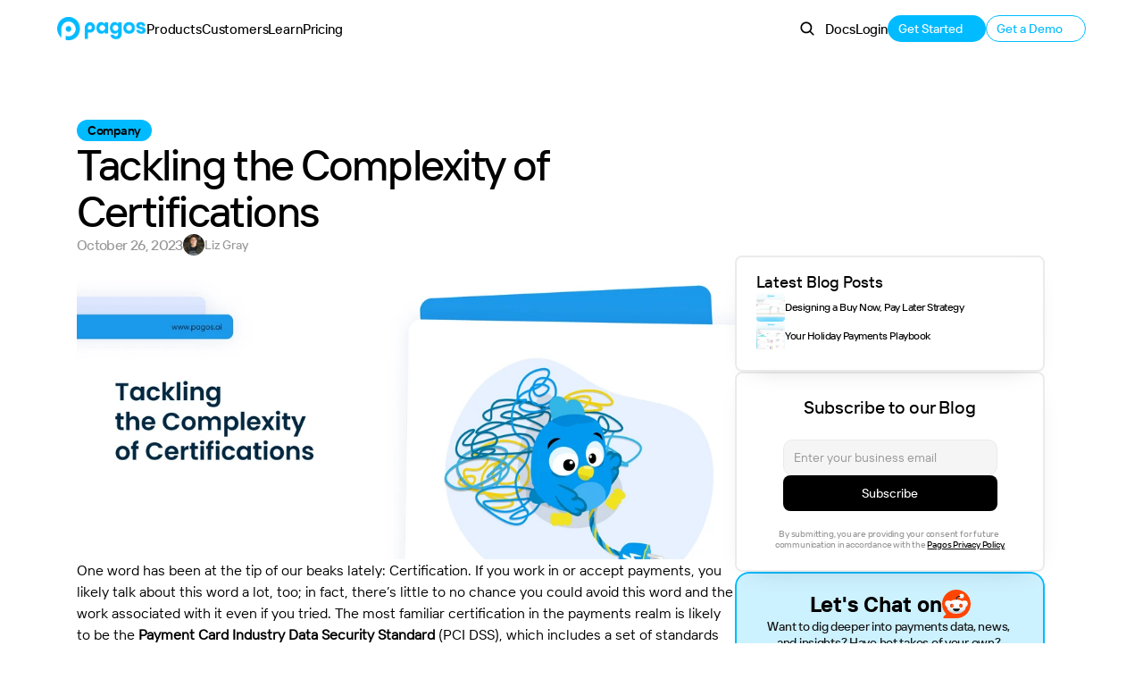

--- FILE ---
content_type: text/html
request_url: https://pagos.ai/blog/tackling-the-complexity-of-certifications
body_size: 35580
content:
<!doctype html>
<!-- Made in Framer · framer.com ✨ -->
<!-- Published Dec 11, 2025, 6:43 PM UTC -->
<html lang="en" data-redirect-timezone="1">
<head>
    <meta charset="utf-8">
    
    
    <script>try{if(localStorage.get("__framer_force_showing_editorbar_since")){const n=document.createElement("link");n.rel = "modulepreload";n.href="https://framer.com/edit/init.mjs";document.head.appendChild(n)}}catch(e){}</script>
    <!-- Start of headStart -->
    
    <!-- Snippet: legacy-headStart-kFWRDgYhc --><style>
.framer-1b25mlj a {

color: #00BBFF !important;

}
</style><!-- SnippetEnd: legacy-headStart-kFWRDgYhc --><!-- End of headStart -->
    <meta name="viewport" content="width=device-width">
    <meta name="generator" content="Framer 22e536a">
    <title>Tackling the Complexity of Certifications | Pagos Blog</title>
    <meta name="description" content="Payment visualizations, obervability, and services.">
    <meta name="framer-search-index" content="https://framerusercontent.com/sites/11ym5P02acVBmyCWmeTkOt/searchIndex-jDvZ1iLqIOnU.json">
    <meta name="framer-search-index-fallback" content="https://framerusercontent.com/sites/11ym5P02acVBmyCWmeTkOt/searchIndex-OTy9XU4raKJc.json">
    <meta name="framer-html-plugin" content="disable">
    <link href="https://framerusercontent.com/images/Hk3uFyMqybJcktx8XPpIo6ywxg.svg" rel="icon" media="(prefers-color-scheme: light)">
    <link href="https://framerusercontent.com/images/Hk3uFyMqybJcktx8XPpIo6ywxg.svg" rel="icon" media="(prefers-color-scheme: dark)">
    <link rel="apple-touch-icon" href="https://framerusercontent.com/images/aEIlaGSSdDg8lQgOrEev01k7dBE.png">
    <!-- Open Graph / Facebook -->
    <meta property="og:type" content="website">
    <meta property="og:title" content="Tackling the Complexity of Certifications | Pagos Blog">
    <meta property="og:description" content="Payment visualizations, obervability, and services.">
    <meta property="og:image" content="https://framerusercontent.com/images/4fr2drOayInXVwEEjM7GOGT4WE.jpg?width=1920&amp;height=1080">
    <!-- Twitter -->
    <meta name="twitter:card" content="summary_large_image">
    <meta name="twitter:title" content="Tackling the Complexity of Certifications | Pagos Blog">
    <meta name="twitter:description" content="Payment visualizations, obervability, and services.">
    <meta name="twitter:image" content="https://framerusercontent.com/images/4fr2drOayInXVwEEjM7GOGT4WE.jpg?width=1920&amp;height=1080">
    
    <!-- Global site tag (gtag.js) - Google Analytics -->
    <script async src="https://www.googletagmanager.com/gtag/js?id=G-WHD02R9QYB"></script>
    <script>
      window.dataLayer = window.dataLayer || [];
      function gtag(){window.dataLayer.push(arguments);}
      gtag('js', new Date());
      gtag('config', 'G-WHD02R9QYB');
    </script>
    
    <style data-framer-font-css>/* cyrillic-ext */
@font-face {
  font-family: 'Manrope';
  font-style: normal;
  font-weight: 700;
  font-display: swap;
  src: url(https://fonts.gstatic.com/s/manrope/v20/xn7_YHE41ni1AdIRqAuZuw1Bx9mbZk4aE9_P-bnBeA.woff2) format('woff2');
  unicode-range: U+0460-052F, U+1C80-1C8A, U+20B4, U+2DE0-2DFF, U+A640-A69F, U+FE2E-FE2F;
}
/* cyrillic */
@font-face {
  font-family: 'Manrope';
  font-style: normal;
  font-weight: 700;
  font-display: swap;
  src: url(https://fonts.gstatic.com/s/manrope/v20/xn7_YHE41ni1AdIRqAuZuw1Bx9mbZk4aE9_G-bnBeA.woff2) format('woff2');
  unicode-range: U+0301, U+0400-045F, U+0490-0491, U+04B0-04B1, U+2116;
}
/* greek */
@font-face {
  font-family: 'Manrope';
  font-style: normal;
  font-weight: 700;
  font-display: swap;
  src: url(https://fonts.gstatic.com/s/manrope/v20/xn7_YHE41ni1AdIRqAuZuw1Bx9mbZk4aE9_B-bnBeA.woff2) format('woff2');
  unicode-range: U+0370-0377, U+037A-037F, U+0384-038A, U+038C, U+038E-03A1, U+03A3-03FF;
}
/* vietnamese */
@font-face {
  font-family: 'Manrope';
  font-style: normal;
  font-weight: 700;
  font-display: swap;
  src: url(https://fonts.gstatic.com/s/manrope/v20/xn7_YHE41ni1AdIRqAuZuw1Bx9mbZk4aE9_N-bnBeA.woff2) format('woff2');
  unicode-range: U+0102-0103, U+0110-0111, U+0128-0129, U+0168-0169, U+01A0-01A1, U+01AF-01B0, U+0300-0301, U+0303-0304, U+0308-0309, U+0323, U+0329, U+1EA0-1EF9, U+20AB;
}
/* latin-ext */
@font-face {
  font-family: 'Manrope';
  font-style: normal;
  font-weight: 700;
  font-display: swap;
  src: url(https://fonts.gstatic.com/s/manrope/v20/xn7_YHE41ni1AdIRqAuZuw1Bx9mbZk4aE9_M-bnBeA.woff2) format('woff2');
  unicode-range: U+0100-02BA, U+02BD-02C5, U+02C7-02CC, U+02CE-02D7, U+02DD-02FF, U+0304, U+0308, U+0329, U+1D00-1DBF, U+1E00-1E9F, U+1EF2-1EFF, U+2020, U+20A0-20AB, U+20AD-20C0, U+2113, U+2C60-2C7F, U+A720-A7FF;
}
/* latin */
@font-face {
  font-family: 'Manrope';
  font-style: normal;
  font-weight: 700;
  font-display: swap;
  src: url(https://fonts.gstatic.com/s/manrope/v20/xn7_YHE41ni1AdIRqAuZuw1Bx9mbZk4aE9_C-bk.woff2) format('woff2');
  unicode-range: U+0000-00FF, U+0131, U+0152-0153, U+02BB-02BC, U+02C6, U+02DA, U+02DC, U+0304, U+0308, U+0329, U+2000-206F, U+20AC, U+2122, U+2191, U+2193, U+2212, U+2215, U+FEFF, U+FFFD;
}
/* cyrillic-ext */
@font-face {
  font-family: 'Fragment Mono';
  font-style: normal;
  font-weight: 400;
  src: url(https://fonts.gstatic.com/s/fragmentmono/v6/4iCr6K5wfMRRjxp0DA6-2CLnB45HhrUI.woff2) format('woff2');
  unicode-range: U+0460-052F, U+1C80-1C8A, U+20B4, U+2DE0-2DFF, U+A640-A69F, U+FE2E-FE2F;
}
/* latin-ext */
@font-face {
  font-family: 'Fragment Mono';
  font-style: normal;
  font-weight: 400;
  src: url(https://fonts.gstatic.com/s/fragmentmono/v6/4iCr6K5wfMRRjxp0DA6-2CLnB41HhrUI.woff2) format('woff2');
  unicode-range: U+0100-02BA, U+02BD-02C5, U+02C7-02CC, U+02CE-02D7, U+02DD-02FF, U+0304, U+0308, U+0329, U+1D00-1DBF, U+1E00-1E9F, U+1EF2-1EFF, U+2020, U+20A0-20AB, U+20AD-20C0, U+2113, U+2C60-2C7F, U+A720-A7FF;
}
/* latin */
@font-face {
  font-family: 'Fragment Mono';
  font-style: normal;
  font-weight: 400;
  src: url(https://fonts.gstatic.com/s/fragmentmono/v6/4iCr6K5wfMRRjxp0DA6-2CLnB4NHhg.woff2) format('woff2');
  unicode-range: U+0000-00FF, U+0131, U+0152-0153, U+02BB-02BC, U+02C6, U+02DA, U+02DC, U+0304, U+0308, U+0329, U+2000-206F, U+20AC, U+2122, U+2191, U+2193, U+2212, U+2215, U+FEFF, U+FFFD;
}
/* cyrillic-ext */
@font-face {
  font-family: 'IBM Plex Mono';
  font-style: normal;
  font-weight: 400;
  src: url(https://fonts.gstatic.com/s/ibmplexmono/v20/-F63fjptAgt5VM-kVkqdyU8n1iIq129k.woff2) format('woff2');
  unicode-range: U+0460-052F, U+1C80-1C8A, U+20B4, U+2DE0-2DFF, U+A640-A69F, U+FE2E-FE2F;
}
/* cyrillic */
@font-face {
  font-family: 'IBM Plex Mono';
  font-style: normal;
  font-weight: 400;
  src: url(https://fonts.gstatic.com/s/ibmplexmono/v20/-F63fjptAgt5VM-kVkqdyU8n1isq129k.woff2) format('woff2');
  unicode-range: U+0301, U+0400-045F, U+0490-0491, U+04B0-04B1, U+2116;
}
/* vietnamese */
@font-face {
  font-family: 'IBM Plex Mono';
  font-style: normal;
  font-weight: 400;
  src: url(https://fonts.gstatic.com/s/ibmplexmono/v20/-F63fjptAgt5VM-kVkqdyU8n1iAq129k.woff2) format('woff2');
  unicode-range: U+0102-0103, U+0110-0111, U+0128-0129, U+0168-0169, U+01A0-01A1, U+01AF-01B0, U+0300-0301, U+0303-0304, U+0308-0309, U+0323, U+0329, U+1EA0-1EF9, U+20AB;
}
/* latin-ext */
@font-face {
  font-family: 'IBM Plex Mono';
  font-style: normal;
  font-weight: 400;
  src: url(https://fonts.gstatic.com/s/ibmplexmono/v20/-F63fjptAgt5VM-kVkqdyU8n1iEq129k.woff2) format('woff2');
  unicode-range: U+0100-02BA, U+02BD-02C5, U+02C7-02CC, U+02CE-02D7, U+02DD-02FF, U+0304, U+0308, U+0329, U+1D00-1DBF, U+1E00-1E9F, U+1EF2-1EFF, U+2020, U+20A0-20AB, U+20AD-20C0, U+2113, U+2C60-2C7F, U+A720-A7FF;
}
/* latin */
@font-face {
  font-family: 'IBM Plex Mono';
  font-style: normal;
  font-weight: 400;
  src: url(https://fonts.gstatic.com/s/ibmplexmono/v20/-F63fjptAgt5VM-kVkqdyU8n1i8q1w.woff2) format('woff2');
  unicode-range: U+0000-00FF, U+0131, U+0152-0153, U+02BB-02BC, U+02C6, U+02DA, U+02DC, U+0304, U+0308, U+0329, U+2000-206F, U+20AC, U+2122, U+2191, U+2193, U+2212, U+2215, U+FEFF, U+FFFD;
}

@font-face { font-family: "TT_Interphases_Pro_Medium Unspecified"; src: url("https://framerusercontent.com/assets/5yZstxnmeRtqGN6FnSDEnjVfCw.woff2"); font-display: swap }
@font-face { font-family: "TT_Interphases_Pro_DemiBold Unspecified"; src: url("https://framerusercontent.com/assets/O8O2IC0BEO93S1OlxMjeteCv0Sk.woff2"); font-display: swap; font-style: normal; font-weight: 600 }
@font-face { font-family: "TT_Interphases_Pro_Medium Unspecified"; src: url("https://framerusercontent.com/assets/5yZstxnmeRtqGN6FnSDEnjVfCw.woff2"); font-display: swap; font-style: normal; font-weight: 500 }
@font-face { font-family: "TT Interphases Pro Medium"; src: url("https://framerusercontent.com/assets/778JdhEw2SAh9mF7BVBEYH7etZQ.ttf"); font-display: swap; font-style: normal; font-weight: 500 }
@font-face { font-family: "TT Interphases Pro Medium"; src: url("https://framerusercontent.com/assets/778JdhEw2SAh9mF7BVBEYH7etZQ.ttf"); font-display: swap }
@font-face { font-family: "TT Interphases Pro Regular"; src: url("https://framerusercontent.com/assets/BQyjz7XPKmsOoVfsxcS0d2HJZM8.ttf"); font-display: swap }
@font-face { font-family: "TT Interphases Pro DemiBold"; src: url("https://framerusercontent.com/assets/gHtqtVqHtQRfOs2fuL29AKoOk.ttf"); font-display: swap }
@font-face { font-family: "TT Interphases Pro Bold"; src: url("https://framerusercontent.com/assets/jsDYX2kJ8PQyO4QF81mwmdI2MU.ttf"); font-display: swap }
@font-face { font-family: "TT Interphases Pro Bold"; src: url("https://framerusercontent.com/assets/jsDYX2kJ8PQyO4QF81mwmdI2MU.ttf"); font-display: swap; font-style: normal; font-weight: 700 }
@font-face { font-family: "TT Interphases Pro Regular"; src: url("https://framerusercontent.com/assets/BQyjz7XPKmsOoVfsxcS0d2HJZM8.ttf"); font-display: swap; font-style: normal; font-weight: 400 }
@font-face { font-family: "TT Interphases Pro DemiBold"; src: url("https://framerusercontent.com/assets/gHtqtVqHtQRfOs2fuL29AKoOk.ttf"); font-display: swap; font-style: normal; font-weight: 600 }
@font-face { font-family: "TT Interphases Pro Medium Italic"; src: url("https://framerusercontent.com/assets/jc9TkbH2TPkdO3UN9yvWLF8VYCM.ttf"); font-display: swap }
@font-face { font-family: "TT Interphases Pro Black"; src: url("https://framerusercontent.com/assets/YeKWR0TpOzLpigiQoviQjtx8YD8.ttf"); font-display: swap }
@font-face { font-family: "Inter"; src: url("https://framerusercontent.com/assets/5vvr9Vy74if2I6bQbJvbw7SY1pQ.woff2"); font-display: swap; font-style: normal; font-weight: 400; unicode-range: U+0460-052F, U+1C80-1C88, U+20B4, U+2DE0-2DFF, U+A640-A69F, U+FE2E-FE2F }
@font-face { font-family: "Inter"; src: url("https://framerusercontent.com/assets/EOr0mi4hNtlgWNn9if640EZzXCo.woff2"); font-display: swap; font-style: normal; font-weight: 400; unicode-range: U+0301, U+0400-045F, U+0490-0491, U+04B0-04B1, U+2116 }
@font-face { font-family: "Inter"; src: url("https://framerusercontent.com/assets/Y9k9QrlZAqio88Klkmbd8VoMQc.woff2"); font-display: swap; font-style: normal; font-weight: 400; unicode-range: U+1F00-1FFF }
@font-face { font-family: "Inter"; src: url("https://framerusercontent.com/assets/OYrD2tBIBPvoJXiIHnLoOXnY9M.woff2"); font-display: swap; font-style: normal; font-weight: 400; unicode-range: U+0370-03FF }
@font-face { font-family: "Inter"; src: url("https://framerusercontent.com/assets/JeYwfuaPfZHQhEG8U5gtPDZ7WQ.woff2"); font-display: swap; font-style: normal; font-weight: 400; unicode-range: U+0100-024F, U+0259, U+1E00-1EFF, U+2020, U+20A0-20AB, U+20AD-20CF, U+2113, U+2C60-2C7F, U+A720-A7FF }
@font-face { font-family: "Inter"; src: url("https://framerusercontent.com/assets/vQyevYAyHtARFwPqUzQGpnDs.woff2"); font-display: swap; font-style: normal; font-weight: 400; unicode-range: U+0000-00FF, U+0131, U+0152-0153, U+02BB-02BC, U+02C6, U+02DA, U+02DC, U+2000-206F, U+2074, U+20AC, U+2122, U+2191, U+2193, U+2212, U+2215, U+FEFF, U+FFFD }
@font-face { font-family: "Inter"; src: url("https://framerusercontent.com/assets/b6Y37FthZeALduNqHicBT6FutY.woff2"); font-display: swap; font-style: normal; font-weight: 400; unicode-range: U+0102-0103, U+0110-0111, U+0128-0129, U+0168-0169, U+01A0-01A1, U+01AF-01B0, U+1EA0-1EF9, U+20AB }
@font-face { font-family: "Inter"; src: url("https://framerusercontent.com/assets/5A3Ce6C9YYmCjpQx9M4inSaKU.woff2"); font-display: swap; font-style: normal; font-weight: 500; unicode-range: U+0460-052F, U+1C80-1C88, U+20B4, U+2DE0-2DFF, U+A640-A69F, U+FE2E-FE2F }
@font-face { font-family: "Inter"; src: url("https://framerusercontent.com/assets/Qx95Xyt0Ka3SGhinnbXIGpEIyP4.woff2"); font-display: swap; font-style: normal; font-weight: 500; unicode-range: U+0301, U+0400-045F, U+0490-0491, U+04B0-04B1, U+2116 }
@font-face { font-family: "Inter"; src: url("https://framerusercontent.com/assets/6mJuEAguuIuMog10gGvH5d3cl8.woff2"); font-display: swap; font-style: normal; font-weight: 500; unicode-range: U+1F00-1FFF }
@font-face { font-family: "Inter"; src: url("https://framerusercontent.com/assets/xYYWaj7wCU5zSQH0eXvSaS19wo.woff2"); font-display: swap; font-style: normal; font-weight: 500; unicode-range: U+0370-03FF }
@font-face { font-family: "Inter"; src: url("https://framerusercontent.com/assets/otTaNuNpVK4RbdlT7zDDdKvQBA.woff2"); font-display: swap; font-style: normal; font-weight: 500; unicode-range: U+0100-024F, U+0259, U+1E00-1EFF, U+2020, U+20A0-20AB, U+20AD-20CF, U+2113, U+2C60-2C7F, U+A720-A7FF }
@font-face { font-family: "Inter"; src: url("https://framerusercontent.com/assets/d3tHnaQIAeqiE5hGcRw4mmgWYU.woff2"); font-display: swap; font-style: normal; font-weight: 500; unicode-range: U+0000-00FF, U+0131, U+0152-0153, U+02BB-02BC, U+02C6, U+02DA, U+02DC, U+2000-206F, U+2074, U+20AC, U+2122, U+2191, U+2193, U+2212, U+2215, U+FEFF, U+FFFD }
@font-face { font-family: "Inter"; src: url("https://framerusercontent.com/assets/DolVirEGb34pEXEp8t8FQBSK4.woff2"); font-display: swap; font-style: normal; font-weight: 500; unicode-range: U+0102-0103, U+0110-0111, U+0128-0129, U+0168-0169, U+01A0-01A1, U+01AF-01B0, U+1EA0-1EF9, U+20AB }
@font-face { font-family: "Inter"; src: url("https://framerusercontent.com/assets/DpPBYI0sL4fYLgAkX8KXOPVt7c.woff2"); font-display: swap; font-style: normal; font-weight: 700; unicode-range: U+0460-052F, U+1C80-1C88, U+20B4, U+2DE0-2DFF, U+A640-A69F, U+FE2E-FE2F }
@font-face { font-family: "Inter"; src: url("https://framerusercontent.com/assets/4RAEQdEOrcnDkhHiiCbJOw92Lk.woff2"); font-display: swap; font-style: normal; font-weight: 700; unicode-range: U+0301, U+0400-045F, U+0490-0491, U+04B0-04B1, U+2116 }
@font-face { font-family: "Inter"; src: url("https://framerusercontent.com/assets/1K3W8DizY3v4emK8Mb08YHxTbs.woff2"); font-display: swap; font-style: normal; font-weight: 700; unicode-range: U+1F00-1FFF }
@font-face { font-family: "Inter"; src: url("https://framerusercontent.com/assets/tUSCtfYVM1I1IchuyCwz9gDdQ.woff2"); font-display: swap; font-style: normal; font-weight: 700; unicode-range: U+0370-03FF }
@font-face { font-family: "Inter"; src: url("https://framerusercontent.com/assets/VgYFWiwsAC5OYxAycRXXvhze58.woff2"); font-display: swap; font-style: normal; font-weight: 700; unicode-range: U+0100-024F, U+0259, U+1E00-1EFF, U+2020, U+20A0-20AB, U+20AD-20CF, U+2113, U+2C60-2C7F, U+A720-A7FF }
@font-face { font-family: "Inter"; src: url("https://framerusercontent.com/assets/DXD0Q7LSl7HEvDzucnyLnGBHM.woff2"); font-display: swap; font-style: normal; font-weight: 700; unicode-range: U+0000-00FF, U+0131, U+0152-0153, U+02BB-02BC, U+02C6, U+02DA, U+02DC, U+2000-206F, U+2074, U+20AC, U+2122, U+2191, U+2193, U+2212, U+2215, U+FEFF, U+FFFD }
@font-face { font-family: "Inter"; src: url("https://framerusercontent.com/assets/GIryZETIX4IFypco5pYZONKhJIo.woff2"); font-display: swap; font-style: normal; font-weight: 700; unicode-range: U+0102-0103, U+0110-0111, U+0128-0129, U+0168-0169, U+01A0-01A1, U+01AF-01B0, U+1EA0-1EF9, U+20AB }
@font-face { font-family: "Inter"; src: url("https://framerusercontent.com/assets/H89BbHkbHDzlxZzxi8uPzTsp90.woff2"); font-display: swap; font-style: italic; font-weight: 700; unicode-range: U+0460-052F, U+1C80-1C88, U+20B4, U+2DE0-2DFF, U+A640-A69F, U+FE2E-FE2F }
@font-face { font-family: "Inter"; src: url("https://framerusercontent.com/assets/u6gJwDuwB143kpNK1T1MDKDWkMc.woff2"); font-display: swap; font-style: italic; font-weight: 700; unicode-range: U+0301, U+0400-045F, U+0490-0491, U+04B0-04B1, U+2116 }
@font-face { font-family: "Inter"; src: url("https://framerusercontent.com/assets/43sJ6MfOPh1LCJt46OvyDuSbA6o.woff2"); font-display: swap; font-style: italic; font-weight: 700; unicode-range: U+1F00-1FFF }
@font-face { font-family: "Inter"; src: url("https://framerusercontent.com/assets/wccHG0r4gBDAIRhfHiOlq6oEkqw.woff2"); font-display: swap; font-style: italic; font-weight: 700; unicode-range: U+0370-03FF }
@font-face { font-family: "Inter"; src: url("https://framerusercontent.com/assets/WZ367JPwf9bRW6LdTHN8rXgSjw.woff2"); font-display: swap; font-style: italic; font-weight: 700; unicode-range: U+0100-024F, U+0259, U+1E00-1EFF, U+2020, U+20A0-20AB, U+20AD-20CF, U+2113, U+2C60-2C7F, U+A720-A7FF }
@font-face { font-family: "Inter"; src: url("https://framerusercontent.com/assets/QxmhnWTzLtyjIiZcfaLIJ8EFBXU.woff2"); font-display: swap; font-style: italic; font-weight: 700; unicode-range: U+0000-00FF, U+0131, U+0152-0153, U+02BB-02BC, U+02C6, U+02DA, U+02DC, U+2000-206F, U+2074, U+20AC, U+2122, U+2191, U+2193, U+2212, U+2215, U+FEFF, U+FFFD }
@font-face { font-family: "Inter"; src: url("https://framerusercontent.com/assets/2A4Xx7CngadFGlVV4xrO06OBHY.woff2"); font-display: swap; font-style: italic; font-weight: 700; unicode-range: U+0102-0103, U+0110-0111, U+0128-0129, U+0168-0169, U+01A0-01A1, U+01AF-01B0, U+1EA0-1EF9, U+20AB }
@font-face { font-family: "Inter"; src: url("https://framerusercontent.com/assets/CfMzU8w2e7tHgF4T4rATMPuWosA.woff2"); font-display: swap; font-style: italic; font-weight: 400; unicode-range: U+0460-052F, U+1C80-1C88, U+20B4, U+2DE0-2DFF, U+A640-A69F, U+FE2E-FE2F }
@font-face { font-family: "Inter"; src: url("https://framerusercontent.com/assets/867QObYax8ANsfX4TGEVU9YiCM.woff2"); font-display: swap; font-style: italic; font-weight: 400; unicode-range: U+0301, U+0400-045F, U+0490-0491, U+04B0-04B1, U+2116 }
@font-face { font-family: "Inter"; src: url("https://framerusercontent.com/assets/Oyn2ZbENFdnW7mt2Lzjk1h9Zb9k.woff2"); font-display: swap; font-style: italic; font-weight: 400; unicode-range: U+1F00-1FFF }
@font-face { font-family: "Inter"; src: url("https://framerusercontent.com/assets/cdAe8hgZ1cMyLu9g005pAW3xMo.woff2"); font-display: swap; font-style: italic; font-weight: 400; unicode-range: U+0370-03FF }
@font-face { font-family: "Inter"; src: url("https://framerusercontent.com/assets/DOfvtmE1UplCq161m6Hj8CSQYg.woff2"); font-display: swap; font-style: italic; font-weight: 400; unicode-range: U+0100-024F, U+0259, U+1E00-1EFF, U+2020, U+20A0-20AB, U+20AD-20CF, U+2113, U+2C60-2C7F, U+A720-A7FF }
@font-face { font-family: "Inter"; src: url("https://framerusercontent.com/assets/vFzuJY0c65av44uhEKB6vyjFMg.woff2"); font-display: swap; font-style: italic; font-weight: 400; unicode-range: U+0000-00FF, U+0131, U+0152-0153, U+02BB-02BC, U+02C6, U+02DA, U+02DC, U+2000-206F, U+2074, U+20AC, U+2122, U+2191, U+2193, U+2212, U+2215, U+FEFF, U+FFFD }
@font-face { font-family: "Inter"; src: url("https://framerusercontent.com/assets/tKtBcDnBMevsEEJKdNGhhkLzYo.woff2"); font-display: swap; font-style: italic; font-weight: 400; unicode-range: U+0102-0103, U+0110-0111, U+0128-0129, U+0168-0169, U+01A0-01A1, U+01AF-01B0, U+1EA0-1EF9, U+20AB }
@font-face { font-family: "Inter"; src: url("https://framerusercontent.com/assets/khkJkwSL66WFg8SX6Wa726c.woff2"); font-display: swap; font-style: italic; font-weight: 500; unicode-range: U+0460-052F, U+1C80-1C88, U+20B4, U+2DE0-2DFF, U+A640-A69F, U+FE2E-FE2F }
@font-face { font-family: "Inter"; src: url("https://framerusercontent.com/assets/0E7IMbDzcGABpBwwqNEt60wU0w.woff2"); font-display: swap; font-style: italic; font-weight: 500; unicode-range: U+0301, U+0400-045F, U+0490-0491, U+04B0-04B1, U+2116 }
@font-face { font-family: "Inter"; src: url("https://framerusercontent.com/assets/NTJ0nQgIF0gcDelS14zQ9NR9Q.woff2"); font-display: swap; font-style: italic; font-weight: 500; unicode-range: U+1F00-1FFF }
@font-face { font-family: "Inter"; src: url("https://framerusercontent.com/assets/QrcNhgEPfRl0LS8qz5Ln8olanl8.woff2"); font-display: swap; font-style: italic; font-weight: 500; unicode-range: U+0370-03FF }
@font-face { font-family: "Inter"; src: url("https://framerusercontent.com/assets/JEXmejW8mXOYMtt0hyRg811kHac.woff2"); font-display: swap; font-style: italic; font-weight: 500; unicode-range: U+0100-024F, U+0259, U+1E00-1EFF, U+2020, U+20A0-20AB, U+20AD-20CF, U+2113, U+2C60-2C7F, U+A720-A7FF }
@font-face { font-family: "Inter"; src: url("https://framerusercontent.com/assets/ksvR4VsLksjpSwnC2fPgHRNMw.woff2"); font-display: swap; font-style: italic; font-weight: 500; unicode-range: U+0000-00FF, U+0131, U+0152-0153, U+02BB-02BC, U+02C6, U+02DA, U+02DC, U+2000-206F, U+2074, U+20AC, U+2122, U+2191, U+2193, U+2212, U+2215, U+FEFF, U+FFFD }
@font-face { font-family: "Inter"; src: url("https://framerusercontent.com/assets/uy9s0iWuxiNnVt8EpTI3gzohpwo.woff2"); font-display: swap; font-style: italic; font-weight: 500; unicode-range: U+0102-0103, U+0110-0111, U+0128-0129, U+0168-0169, U+01A0-01A1, U+01AF-01B0, U+1EA0-1EF9, U+20AB }
@font-face { font-family: "Inter"; src: url("https://framerusercontent.com/assets/GrgcKwrN6d3Uz8EwcLHZxwEfC4.woff2"); font-display: swap; font-style: normal; font-weight: 400; unicode-range: U+0000-00FF, U+0131, U+0152-0153, U+02BB-02BC, U+02C6, U+02DA, U+02DC, U+2000-206F, U+2070, U+2074-207E, U+2080-208E, U+20AC, U+2122, U+2191, U+2193, U+2212, U+2215, U+FEFF, U+FFFD }
@font-face { font-family: "Inter"; src: url("https://framerusercontent.com/assets/NXxvFRoY5LDh3yCm7MEP2jqYk.woff2"); font-style: normal; font-weight: 100; unicode-range: U+0460-052F, U+1C80-1C88, U+20B4, U+2DE0-2DFF, U+A640-A69F, U+FE2E-FE2F }
@font-face { font-family: "Inter"; src: url("https://framerusercontent.com/assets/5CcgcVyoWSqO1THBiISd6oCog.woff2"); font-style: normal; font-weight: 100; unicode-range: U+0301, U+0400-045F, U+0490-0491, U+04B0-04B1, U+2116 }
@font-face { font-family: "Inter"; src: url("https://framerusercontent.com/assets/MF544SVCvk3yNpLIz3pwDXFZPKM.woff2"); font-style: normal; font-weight: 100; unicode-range: U+1F00-1FFF }
@font-face { font-family: "Inter"; src: url("https://framerusercontent.com/assets/TNtxudDBkAm2RXdtU3rvTBwoM.woff2"); font-style: normal; font-weight: 100; unicode-range: U+0370-03FF }
@font-face { font-family: "Inter"; src: url("https://framerusercontent.com/assets/fIabp4VN5z7iJ3lNOz9qfNeQHc.woff2"); font-style: normal; font-weight: 100; unicode-range: U+0100-024F, U+0259, U+1E00-1EFF, U+2020, U+20A0-20AB, U+20AD-20CF, U+2113, U+2C60-2C7F, U+A720-A7FF }
@font-face { font-family: "Inter"; src: url("https://framerusercontent.com/assets/8kSLqTnVCEtjx0nu8PxTD4Nh5UU.woff2"); font-style: normal; font-weight: 100; unicode-range: U+0000-00FF, U+0131, U+0152-0153, U+02BB-02BC, U+02C6, U+02DA, U+02DC, U+2000-206F, U+2070, U+2074-207E, U+2080-208E, U+20AC, U+2122, U+2191, U+2193, U+2212, U+2215, U+FEFF, U+FFFD }
@font-face { font-family: "Inter"; src: url("https://framerusercontent.com/assets/9iRSYClnXA0RMygyIn6yjjWXJw.woff2"); font-style: normal; font-weight: 100; unicode-range: U+0102-0103, U+0110-0111, U+0128-0129, U+0168-0169, U+01A0-01A1, U+01AF-01B0, U+1EA0-1EF9, U+20AB }
@font-face { font-family: "Inter"; src: url("https://framerusercontent.com/assets/MVhJhYeDWxeyqT939zMNyw9p8.woff2"); font-style: normal; font-weight: 200; unicode-range: U+0460-052F, U+1C80-1C88, U+20B4, U+2DE0-2DFF, U+A640-A69F, U+FE2E-FE2F }
@font-face { font-family: "Inter"; src: url("https://framerusercontent.com/assets/WXQXYfAQJIi2pCJACAfWWXfIDqI.woff2"); font-style: normal; font-weight: 200; unicode-range: U+0301, U+0400-045F, U+0490-0491, U+04B0-04B1, U+2116 }
@font-face { font-family: "Inter"; src: url("https://framerusercontent.com/assets/RJeJJARdrtNUtic58kOz7hIgBuE.woff2"); font-style: normal; font-weight: 200; unicode-range: U+1F00-1FFF }
@font-face { font-family: "Inter"; src: url("https://framerusercontent.com/assets/4hBRAuM02i3fsxYDzyNvt5Az2so.woff2"); font-style: normal; font-weight: 200; unicode-range: U+0370-03FF }
@font-face { font-family: "Inter"; src: url("https://framerusercontent.com/assets/fz1JbBffNGgK7BNUI1mmbFBlgA8.woff2"); font-style: normal; font-weight: 200; unicode-range: U+0100-024F, U+0259, U+1E00-1EFF, U+2020, U+20A0-20AB, U+20AD-20CF, U+2113, U+2C60-2C7F, U+A720-A7FF }
@font-face { font-family: "Inter"; src: url("https://framerusercontent.com/assets/Z4sGWU2OKBoXPWulb5P25vULA.woff2"); font-style: normal; font-weight: 200; unicode-range: U+0000-00FF, U+0131, U+0152-0153, U+02BB-02BC, U+02C6, U+02DA, U+02DC, U+2000-206F, U+2070, U+2074-207E, U+2080-208E, U+20AC, U+2122, U+2191, U+2193, U+2212, U+2215, U+FEFF, U+FFFD }
@font-face { font-family: "Inter"; src: url("https://framerusercontent.com/assets/eIZyQwIlHYR0mnMSneEDMtqBPgw.woff2"); font-style: normal; font-weight: 200; unicode-range: U+0102-0103, U+0110-0111, U+0128-0129, U+0168-0169, U+01A0-01A1, U+01AF-01B0, U+1EA0-1EF9, U+20AB }
@font-face { font-family: "Inter"; src: url("https://framerusercontent.com/assets/BkDpl4ghaqvMi1btKFyG2tdbec.woff2"); font-display: swap; font-style: normal; font-weight: 300; unicode-range: U+0460-052F, U+1C80-1C88, U+20B4, U+2DE0-2DFF, U+A640-A69F, U+FE2E-FE2F }
@font-face { font-family: "Inter"; src: url("https://framerusercontent.com/assets/zAMK70AQRFSShJgUiaR5IiIhgzk.woff2"); font-display: swap; font-style: normal; font-weight: 300; unicode-range: U+0301, U+0400-045F, U+0490-0491, U+04B0-04B1, U+2116 }
@font-face { font-family: "Inter"; src: url("https://framerusercontent.com/assets/IETjvc5qzUaRoaruDpPSwCUM8.woff2"); font-display: swap; font-style: normal; font-weight: 300; unicode-range: U+1F00-1FFF }
@font-face { font-family: "Inter"; src: url("https://framerusercontent.com/assets/oLCoaT3ioA0fHdJnWR9W6k7NY.woff2"); font-display: swap; font-style: normal; font-weight: 300; unicode-range: U+0370-03FF }
@font-face { font-family: "Inter"; src: url("https://framerusercontent.com/assets/Sj0PCHQSBjFmEp6NBWg6FNaKc.woff2"); font-display: swap; font-style: normal; font-weight: 300; unicode-range: U+0100-024F, U+0259, U+1E00-1EFF, U+2020, U+20A0-20AB, U+20AD-20CF, U+2113, U+2C60-2C7F, U+A720-A7FF }
@font-face { font-family: "Inter"; src: url("https://framerusercontent.com/assets/aqiiD4LUKkKzXdjGL5UzHq8bo5w.woff2"); font-display: swap; font-style: normal; font-weight: 300; unicode-range: U+0000-00FF, U+0131, U+0152-0153, U+02BB-02BC, U+02C6, U+02DA, U+02DC, U+2000-206F, U+2070, U+2074-207E, U+2080-208E, U+20AC, U+2122, U+2191, U+2193, U+2212, U+2215, U+FEFF, U+FFFD }
@font-face { font-family: "Inter"; src: url("https://framerusercontent.com/assets/H4TfENUY1rh8R9UaSD6vngjJP3M.woff2"); font-display: swap; font-style: normal; font-weight: 300; unicode-range: U+0102-0103, U+0110-0111, U+0128-0129, U+0168-0169, U+01A0-01A1, U+01AF-01B0, U+1EA0-1EF9, U+20AB }
@font-face { font-family: "Inter"; src: url("https://framerusercontent.com/assets/UjlFhCnUjxhNfep4oYBPqnEssyo.woff2"); font-display: swap; font-style: normal; font-weight: 500; unicode-range: U+0000-00FF, U+0131, U+0152-0153, U+02BB-02BC, U+02C6, U+02DA, U+02DC, U+2000-206F, U+2070, U+2074-207E, U+2080-208E, U+20AC, U+2122, U+2191, U+2193, U+2212, U+2215, U+FEFF, U+FFFD }
@font-face { font-family: "Inter"; src: url("https://framerusercontent.com/assets/hyOgCu0Xnghbimh0pE8QTvtt2AU.woff2"); font-display: swap; font-style: normal; font-weight: 600; unicode-range: U+0460-052F, U+1C80-1C88, U+20B4, U+2DE0-2DFF, U+A640-A69F, U+FE2E-FE2F }
@font-face { font-family: "Inter"; src: url("https://framerusercontent.com/assets/NeGmSOXrPBfEFIy5YZeHq17LEDA.woff2"); font-display: swap; font-style: normal; font-weight: 600; unicode-range: U+0301, U+0400-045F, U+0490-0491, U+04B0-04B1, U+2116 }
@font-face { font-family: "Inter"; src: url("https://framerusercontent.com/assets/oYaAX5himiTPYuN8vLWnqBbfD2s.woff2"); font-display: swap; font-style: normal; font-weight: 600; unicode-range: U+1F00-1FFF }
@font-face { font-family: "Inter"; src: url("https://framerusercontent.com/assets/lEJLP4R0yuCaMCjSXYHtJw72M.woff2"); font-display: swap; font-style: normal; font-weight: 600; unicode-range: U+0370-03FF }
@font-face { font-family: "Inter"; src: url("https://framerusercontent.com/assets/cRJyLNuTJR5jbyKzGi33wU9cqIQ.woff2"); font-display: swap; font-style: normal; font-weight: 600; unicode-range: U+0100-024F, U+0259, U+1E00-1EFF, U+2020, U+20A0-20AB, U+20AD-20CF, U+2113, U+2C60-2C7F, U+A720-A7FF }
@font-face { font-family: "Inter"; src: url("https://framerusercontent.com/assets/yDtI2UI8XcEg1W2je9XPN3Noo.woff2"); font-display: swap; font-style: normal; font-weight: 600; unicode-range: U+0000-00FF, U+0131, U+0152-0153, U+02BB-02BC, U+02C6, U+02DA, U+02DC, U+2000-206F, U+2070, U+2074-207E, U+2080-208E, U+20AC, U+2122, U+2191, U+2193, U+2212, U+2215, U+FEFF, U+FFFD }
@font-face { font-family: "Inter"; src: url("https://framerusercontent.com/assets/A0Wcc7NgXMjUuFdquHDrIZpzZw0.woff2"); font-display: swap; font-style: normal; font-weight: 600; unicode-range: U+0102-0103, U+0110-0111, U+0128-0129, U+0168-0169, U+01A0-01A1, U+01AF-01B0, U+1EA0-1EF9, U+20AB }
@font-face { font-family: "Inter"; src: url("https://framerusercontent.com/assets/syRNPWzAMIrcJ3wIlPIP43KjQs.woff2"); font-display: swap; font-style: normal; font-weight: 700; unicode-range: U+0000-00FF, U+0131, U+0152-0153, U+02BB-02BC, U+02C6, U+02DA, U+02DC, U+2000-206F, U+2070, U+2074-207E, U+2080-208E, U+20AC, U+2122, U+2191, U+2193, U+2212, U+2215, U+FEFF, U+FFFD }
@font-face { font-family: "Inter"; src: url("https://framerusercontent.com/assets/PONfPc6h4EPYwJliXQBmjVx7QxI.woff2"); font-display: swap; font-style: normal; font-weight: 800; unicode-range: U+0460-052F, U+1C80-1C88, U+20B4, U+2DE0-2DFF, U+A640-A69F, U+FE2E-FE2F }
@font-face { font-family: "Inter"; src: url("https://framerusercontent.com/assets/zsnJN7Z1wdzUvepJniD3rbvJIyU.woff2"); font-display: swap; font-style: normal; font-weight: 800; unicode-range: U+0301, U+0400-045F, U+0490-0491, U+04B0-04B1, U+2116 }
@font-face { font-family: "Inter"; src: url("https://framerusercontent.com/assets/UrzZBOy7RyJEWAZGduzOeHiHuY.woff2"); font-display: swap; font-style: normal; font-weight: 800; unicode-range: U+1F00-1FFF }
@font-face { font-family: "Inter"; src: url("https://framerusercontent.com/assets/996sR9SfSDuYELz8oHhDOcErkY.woff2"); font-display: swap; font-style: normal; font-weight: 800; unicode-range: U+0370-03FF }
@font-face { font-family: "Inter"; src: url("https://framerusercontent.com/assets/ftN1HpyPVJEoEb4q36SOrNdLXU.woff2"); font-display: swap; font-style: normal; font-weight: 800; unicode-range: U+0100-024F, U+0259, U+1E00-1EFF, U+2020, U+20A0-20AB, U+20AD-20CF, U+2113, U+2C60-2C7F, U+A720-A7FF }
@font-face { font-family: "Inter"; src: url("https://framerusercontent.com/assets/Mput0MSwESKlJ6TMz9MPDXhgrk.woff2"); font-display: swap; font-style: normal; font-weight: 800; unicode-range: U+0000-00FF, U+0131, U+0152-0153, U+02BB-02BC, U+02C6, U+02DA, U+02DC, U+2000-206F, U+2070, U+2074-207E, U+2080-208E, U+20AC, U+2122, U+2191, U+2193, U+2212, U+2215, U+FEFF, U+FFFD }
@font-face { font-family: "Inter"; src: url("https://framerusercontent.com/assets/JAur4lGGSGRGyrFi59JSIKqVgU.woff2"); font-display: swap; font-style: normal; font-weight: 800; unicode-range: U+0102-0103, U+0110-0111, U+0128-0129, U+0168-0169, U+01A0-01A1, U+01AF-01B0, U+1EA0-1EF9, U+20AB }
@font-face { font-family: "Inter"; src: url("https://framerusercontent.com/assets/mkY5Sgyq51ik0AMrSBwhm9DJg.woff2"); font-style: normal; font-weight: 900; unicode-range: U+0460-052F, U+1C80-1C88, U+20B4, U+2DE0-2DFF, U+A640-A69F, U+FE2E-FE2F }
@font-face { font-family: "Inter"; src: url("https://framerusercontent.com/assets/X5hj6qzcHUYv7h1390c8Rhm6550.woff2"); font-style: normal; font-weight: 900; unicode-range: U+0301, U+0400-045F, U+0490-0491, U+04B0-04B1, U+2116 }
@font-face { font-family: "Inter"; src: url("https://framerusercontent.com/assets/gQhNpS3tN86g8RcVKYUUaKt2oMQ.woff2"); font-style: normal; font-weight: 900; unicode-range: U+1F00-1FFF }
@font-face { font-family: "Inter"; src: url("https://framerusercontent.com/assets/cugnVhSraaRyANCaUtI5FV17wk.woff2"); font-style: normal; font-weight: 900; unicode-range: U+0370-03FF }
@font-face { font-family: "Inter"; src: url("https://framerusercontent.com/assets/5HcVoGak8k5agFJSaKa4floXVu0.woff2"); font-style: normal; font-weight: 900; unicode-range: U+0100-024F, U+0259, U+1E00-1EFF, U+2020, U+20A0-20AB, U+20AD-20CF, U+2113, U+2C60-2C7F, U+A720-A7FF }
@font-face { font-family: "Inter"; src: url("https://framerusercontent.com/assets/rZ5DdENNqIdFTIyQQiP5isO7M.woff2"); font-style: normal; font-weight: 900; unicode-range: U+0000-00FF, U+0131, U+0152-0153, U+02BB-02BC, U+02C6, U+02DA, U+02DC, U+2000-206F, U+2070, U+2074-207E, U+2080-208E, U+20AC, U+2122, U+2191, U+2193, U+2212, U+2215, U+FEFF, U+FFFD }
@font-face { font-family: "Inter"; src: url("https://framerusercontent.com/assets/P2Bw01CtL0b9wqygO0sSVogWbo.woff2"); font-style: normal; font-weight: 900; unicode-range: U+0102-0103, U+0110-0111, U+0128-0129, U+0168-0169, U+01A0-01A1, U+01AF-01B0, U+1EA0-1EF9, U+20AB }
@font-face { font-family: "Inter"; src: url("https://framerusercontent.com/assets/YJsHMqeEm0oDHuxRTVCwg5eZuo.woff2"); font-style: italic; font-weight: 100; unicode-range: U+0460-052F, U+1C80-1C88, U+20B4, U+2DE0-2DFF, U+A640-A69F, U+FE2E-FE2F }
@font-face { font-family: "Inter"; src: url("https://framerusercontent.com/assets/oJJMyJlDykMObEyb5VexHSxd24.woff2"); font-style: italic; font-weight: 100; unicode-range: U+0301, U+0400-045F, U+0490-0491, U+04B0-04B1, U+2116 }
@font-face { font-family: "Inter"; src: url("https://framerusercontent.com/assets/IpeaX0WzLaonj68howNZg4SJJaY.woff2"); font-style: italic; font-weight: 100; unicode-range: U+1F00-1FFF }
@font-face { font-family: "Inter"; src: url("https://framerusercontent.com/assets/KCj1bV3vDXY5OLHttTeRYcu9J8.woff2"); font-style: italic; font-weight: 100; unicode-range: U+0370-03FF }
@font-face { font-family: "Inter"; src: url("https://framerusercontent.com/assets/biaVHhOprxbHaR3dIP7Z8cYurHg.woff2"); font-style: italic; font-weight: 100; unicode-range: U+0100-024F, U+0259, U+1E00-1EFF, U+2020, U+20A0-20AB, U+20AD-20CF, U+2113, U+2C60-2C7F, U+A720-A7FF }
@font-face { font-family: "Inter"; src: url("https://framerusercontent.com/assets/3on0VNjjmogkq1f9ziKFcrY72MI.woff2"); font-style: italic; font-weight: 100; unicode-range: U+0000-00FF, U+0131, U+0152-0153, U+02BB-02BC, U+02C6, U+02DA, U+02DC, U+2000-206F, U+2070, U+2074-207E, U+2080-208E, U+20AC, U+2122, U+2191, U+2193, U+2212, U+2215, U+FEFF, U+FFFD }
@font-face { font-family: "Inter"; src: url("https://framerusercontent.com/assets/gNa011yWpVpNFgUhhSlDX8nUiPQ.woff2"); font-style: italic; font-weight: 100; unicode-range: U+0102-0103, U+0110-0111, U+0128-0129, U+0168-0169, U+01A0-01A1, U+01AF-01B0, U+1EA0-1EF9, U+20AB }
@font-face { font-family: "Inter"; src: url("https://framerusercontent.com/assets/vpq17U0WM26sBGHgq9jnrUmUf8.woff2"); font-style: italic; font-weight: 200; unicode-range: U+0460-052F, U+1C80-1C88, U+20B4, U+2DE0-2DFF, U+A640-A69F, U+FE2E-FE2F }
@font-face { font-family: "Inter"; src: url("https://framerusercontent.com/assets/bNYh7lNMEpOegeRYAtyGel1WqBE.woff2"); font-style: italic; font-weight: 200; unicode-range: U+0301, U+0400-045F, U+0490-0491, U+04B0-04B1, U+2116 }
@font-face { font-family: "Inter"; src: url("https://framerusercontent.com/assets/FBzcXZYmdulcZC0z278U6o0cw.woff2"); font-style: italic; font-weight: 200; unicode-range: U+1F00-1FFF }
@font-face { font-family: "Inter"; src: url("https://framerusercontent.com/assets/ua60IRqWK94xCrq0SC639Hbsdjg.woff2"); font-style: italic; font-weight: 200; unicode-range: U+0370-03FF }
@font-face { font-family: "Inter"; src: url("https://framerusercontent.com/assets/Pd8gNPn2dSCh4FyjWFw9PJysoQ.woff2"); font-style: italic; font-weight: 200; unicode-range: U+0100-024F, U+0259, U+1E00-1EFF, U+2020, U+20A0-20AB, U+20AD-20CF, U+2113, U+2C60-2C7F, U+A720-A7FF }
@font-face { font-family: "Inter"; src: url("https://framerusercontent.com/assets/6OdIurwS6YHsVW2i5fR5CKn0gg.woff2"); font-style: italic; font-weight: 200; unicode-range: U+0000-00FF, U+0131, U+0152-0153, U+02BB-02BC, U+02C6, U+02DA, U+02DC, U+2000-206F, U+2070, U+2074-207E, U+2080-208E, U+20AC, U+2122, U+2191, U+2193, U+2212, U+2215, U+FEFF, U+FFFD }
@font-face { font-family: "Inter"; src: url("https://framerusercontent.com/assets/DtVQjTG8OGGKnwKYrMHRZVCyo.woff2"); font-style: italic; font-weight: 200; unicode-range: U+0102-0103, U+0110-0111, U+0128-0129, U+0168-0169, U+01A0-01A1, U+01AF-01B0, U+1EA0-1EF9, U+20AB }
@font-face { font-family: "Inter"; src: url("https://framerusercontent.com/assets/YYB6GZmCWnZq3RWZOghuZIOxQY.woff2"); font-display: swap; font-style: italic; font-weight: 300; unicode-range: U+0460-052F, U+1C80-1C88, U+20B4, U+2DE0-2DFF, U+A640-A69F, U+FE2E-FE2F }
@font-face { font-family: "Inter"; src: url("https://framerusercontent.com/assets/miJTzODdiyIr3tRo9KEoqXXk2PM.woff2"); font-display: swap; font-style: italic; font-weight: 300; unicode-range: U+0301, U+0400-045F, U+0490-0491, U+04B0-04B1, U+2116 }
@font-face { font-family: "Inter"; src: url("https://framerusercontent.com/assets/6ZMhcggRFfEfbf7lncCpaUbA.woff2"); font-display: swap; font-style: italic; font-weight: 300; unicode-range: U+1F00-1FFF }
@font-face { font-family: "Inter"; src: url("https://framerusercontent.com/assets/8sCN6PGUr4I8q5hC5twAXfcwqV0.woff2"); font-display: swap; font-style: italic; font-weight: 300; unicode-range: U+0370-03FF }
@font-face { font-family: "Inter"; src: url("https://framerusercontent.com/assets/aUYDUTztS7anQw5JuwCncXeLOBY.woff2"); font-display: swap; font-style: italic; font-weight: 300; unicode-range: U+0100-024F, U+0259, U+1E00-1EFF, U+2020, U+20A0-20AB, U+20AD-20CF, U+2113, U+2C60-2C7F, U+A720-A7FF }
@font-face { font-family: "Inter"; src: url("https://framerusercontent.com/assets/8mwKwShtYEXIZ5diRBT74yn9jdQ.woff2"); font-display: swap; font-style: italic; font-weight: 300; unicode-range: U+0000-00FF, U+0131, U+0152-0153, U+02BB-02BC, U+02C6, U+02DA, U+02DC, U+2000-206F, U+2070, U+2074-207E, U+2080-208E, U+20AC, U+2122, U+2191, U+2193, U+2212, U+2215, U+FEFF, U+FFFD }
@font-face { font-family: "Inter"; src: url("https://framerusercontent.com/assets/yDiPvYxioBHsicnYxpPW35WQmx8.woff2"); font-display: swap; font-style: italic; font-weight: 300; unicode-range: U+0102-0103, U+0110-0111, U+0128-0129, U+0168-0169, U+01A0-01A1, U+01AF-01B0, U+1EA0-1EF9, U+20AB }
@font-face { font-family: "Inter"; src: url("https://framerusercontent.com/assets/pKRFNWFoZl77qYCAIp84lN1h944.woff2"); font-display: swap; font-style: italic; font-weight: 400; unicode-range: U+0000-00FF, U+0131, U+0152-0153, U+02BB-02BC, U+02C6, U+02DA, U+02DC, U+2000-206F, U+2070, U+2074-207E, U+2080-208E, U+20AC, U+2122, U+2191, U+2193, U+2212, U+2215, U+FEFF, U+FFFD }
@font-face { font-family: "Inter"; src: url("https://framerusercontent.com/assets/Bo5CNzBv77CafbxOtKIkpw9egw.woff2"); font-display: swap; font-style: italic; font-weight: 500; unicode-range: U+0000-00FF, U+0131, U+0152-0153, U+02BB-02BC, U+02C6, U+02DA, U+02DC, U+2000-206F, U+2070, U+2074-207E, U+2080-208E, U+20AC, U+2122, U+2191, U+2193, U+2212, U+2215, U+FEFF, U+FFFD }
@font-face { font-family: "Inter"; src: url("https://framerusercontent.com/assets/vxBnBhH8768IFAXAb4Qf6wQHKs.woff2"); font-display: swap; font-style: italic; font-weight: 600; unicode-range: U+0460-052F, U+1C80-1C88, U+20B4, U+2DE0-2DFF, U+A640-A69F, U+FE2E-FE2F }
@font-face { font-family: "Inter"; src: url("https://framerusercontent.com/assets/zSsEuoJdh8mcFVk976C05ZfQr8.woff2"); font-display: swap; font-style: italic; font-weight: 600; unicode-range: U+0301, U+0400-045F, U+0490-0491, U+04B0-04B1, U+2116 }
@font-face { font-family: "Inter"; src: url("https://framerusercontent.com/assets/b8ezwLrN7h2AUoPEENcsTMVJ0.woff2"); font-display: swap; font-style: italic; font-weight: 600; unicode-range: U+1F00-1FFF }
@font-face { font-family: "Inter"; src: url("https://framerusercontent.com/assets/mvNEIBLyHbscgHtwfsByjXUz3XY.woff2"); font-display: swap; font-style: italic; font-weight: 600; unicode-range: U+0370-03FF }
@font-face { font-family: "Inter"; src: url("https://framerusercontent.com/assets/6FI2EneKzM3qBy5foOZXey7coCA.woff2"); font-display: swap; font-style: italic; font-weight: 600; unicode-range: U+0100-024F, U+0259, U+1E00-1EFF, U+2020, U+20A0-20AB, U+20AD-20CF, U+2113, U+2C60-2C7F, U+A720-A7FF }
@font-face { font-family: "Inter"; src: url("https://framerusercontent.com/assets/fuyXZpVvOjq8NesCOfgirHCWyg.woff2"); font-display: swap; font-style: italic; font-weight: 600; unicode-range: U+0000-00FF, U+0131, U+0152-0153, U+02BB-02BC, U+02C6, U+02DA, U+02DC, U+2000-206F, U+2070, U+2074-207E, U+2080-208E, U+20AC, U+2122, U+2191, U+2193, U+2212, U+2215, U+FEFF, U+FFFD }
@font-face { font-family: "Inter"; src: url("https://framerusercontent.com/assets/NHHeAKJVP0ZWHk5YZnQQChIsBM.woff2"); font-display: swap; font-style: italic; font-weight: 600; unicode-range: U+0102-0103, U+0110-0111, U+0128-0129, U+0168-0169, U+01A0-01A1, U+01AF-01B0, U+1EA0-1EF9, U+20AB }
@font-face { font-family: "Inter"; src: url("https://framerusercontent.com/assets/ia3uin3hQWqDrVloC1zEtYHWw.woff2"); font-display: swap; font-style: italic; font-weight: 700; unicode-range: U+0000-00FF, U+0131, U+0152-0153, U+02BB-02BC, U+02C6, U+02DA, U+02DC, U+2000-206F, U+2070, U+2074-207E, U+2080-208E, U+20AC, U+2122, U+2191, U+2193, U+2212, U+2215, U+FEFF, U+FFFD }
@font-face { font-family: "Inter"; src: url("https://framerusercontent.com/assets/if4nAQEfO1l3iBiurvlUSTaMA.woff2"); font-display: swap; font-style: italic; font-weight: 800; unicode-range: U+0460-052F, U+1C80-1C88, U+20B4, U+2DE0-2DFF, U+A640-A69F, U+FE2E-FE2F }
@font-face { font-family: "Inter"; src: url("https://framerusercontent.com/assets/GdJ7SQjcmkU1sz7lk5lMpKUlKY.woff2"); font-display: swap; font-style: italic; font-weight: 800; unicode-range: U+0301, U+0400-045F, U+0490-0491, U+04B0-04B1, U+2116 }
@font-face { font-family: "Inter"; src: url("https://framerusercontent.com/assets/sOA6LVskcCqlqggyjIZe0Zh39UQ.woff2"); font-display: swap; font-style: italic; font-weight: 800; unicode-range: U+1F00-1FFF }
@font-face { font-family: "Inter"; src: url("https://framerusercontent.com/assets/zUCSsMbWBcHOQoATrhsPVigkc.woff2"); font-display: swap; font-style: italic; font-weight: 800; unicode-range: U+0370-03FF }
@font-face { font-family: "Inter"; src: url("https://framerusercontent.com/assets/6eYp9yIAUvPZY7o0yfI4e2OP6g.woff2"); font-display: swap; font-style: italic; font-weight: 800; unicode-range: U+0100-024F, U+0259, U+1E00-1EFF, U+2020, U+20A0-20AB, U+20AD-20CF, U+2113, U+2C60-2C7F, U+A720-A7FF }
@font-face { font-family: "Inter"; src: url("https://framerusercontent.com/assets/8AYN209PzikkmqPEbOGJlpgu6M.woff2"); font-display: swap; font-style: italic; font-weight: 800; unicode-range: U+0000-00FF, U+0131, U+0152-0153, U+02BB-02BC, U+02C6, U+02DA, U+02DC, U+2000-206F, U+2070, U+2074-207E, U+2080-208E, U+20AC, U+2122, U+2191, U+2193, U+2212, U+2215, U+FEFF, U+FFFD }
@font-face { font-family: "Inter"; src: url("https://framerusercontent.com/assets/L9nHaKi7ULzGWchEehsfwttxOwM.woff2"); font-display: swap; font-style: italic; font-weight: 800; unicode-range: U+0102-0103, U+0110-0111, U+0128-0129, U+0168-0169, U+01A0-01A1, U+01AF-01B0, U+1EA0-1EF9, U+20AB }
@font-face { font-family: "Inter"; src: url("https://framerusercontent.com/assets/05KsVHGDmqXSBXM4yRZ65P8i0s.woff2"); font-style: italic; font-weight: 900; unicode-range: U+0460-052F, U+1C80-1C88, U+20B4, U+2DE0-2DFF, U+A640-A69F, U+FE2E-FE2F }
@font-face { font-family: "Inter"; src: url("https://framerusercontent.com/assets/ky8ovPukK4dJ1Pxq74qGhOqCYI.woff2"); font-style: italic; font-weight: 900; unicode-range: U+0301, U+0400-045F, U+0490-0491, U+04B0-04B1, U+2116 }
@font-face { font-family: "Inter"; src: url("https://framerusercontent.com/assets/vvNSqIj42qeQ2bvCRBIWKHscrc.woff2"); font-style: italic; font-weight: 900; unicode-range: U+1F00-1FFF }
@font-face { font-family: "Inter"; src: url("https://framerusercontent.com/assets/3ZmXbBKToJifDV9gwcifVd1tEY.woff2"); font-style: italic; font-weight: 900; unicode-range: U+0370-03FF }
@font-face { font-family: "Inter"; src: url("https://framerusercontent.com/assets/FNfhX3dt4ChuLJq2PwdlxHO7PU.woff2"); font-style: italic; font-weight: 900; unicode-range: U+0100-024F, U+0259, U+1E00-1EFF, U+2020, U+20A0-20AB, U+20AD-20CF, U+2113, U+2C60-2C7F, U+A720-A7FF }
@font-face { font-family: "Inter"; src: url("https://framerusercontent.com/assets/gcnfba68tfm7qAyrWRCf9r34jg.woff2"); font-style: italic; font-weight: 900; unicode-range: U+0000-00FF, U+0131, U+0152-0153, U+02BB-02BC, U+02C6, U+02DA, U+02DC, U+2000-206F, U+2070, U+2074-207E, U+2080-208E, U+20AC, U+2122, U+2191, U+2193, U+2212, U+2215, U+FEFF, U+FFFD }
@font-face { font-family: "Inter"; src: url("https://framerusercontent.com/assets/efTfQcBJ53kM2pB1hezSZ3RDUFs.woff2"); font-style: italic; font-weight: 900; unicode-range: U+0102-0103, U+0110-0111, U+0128-0129, U+0168-0169, U+01A0-01A1, U+01AF-01B0, U+1EA0-1EF9, U+20AB }
@font-face { font-family: "Inter Variable"; src: url("https://framerusercontent.com/assets/mYcqTSergLb16PdbJJQMl9ebYm4.woff2"); font-display: swap; font-style: normal; font-weight: 400; unicode-range: U+0460-052F, U+1C80-1C88, U+20B4, U+2DE0-2DFF, U+A640-A69F, U+FE2E-FE2F }
@font-face { font-family: "Inter Variable"; src: url("https://framerusercontent.com/assets/ZRl8AlxwsX1m7xS1eJCiSPbztg.woff2"); font-display: swap; font-style: normal; font-weight: 400; unicode-range: U+0301, U+0400-045F, U+0490-0491, U+04B0-04B1, U+2116 }
@font-face { font-family: "Inter Variable"; src: url("https://framerusercontent.com/assets/nhSQpBRqFmXNUBY2p5SENQ8NplQ.woff2"); font-display: swap; font-style: normal; font-weight: 400; unicode-range: U+1F00-1FFF }
@font-face { font-family: "Inter Variable"; src: url("https://framerusercontent.com/assets/DYHjxG0qXjopUuruoacfl5SA.woff2"); font-display: swap; font-style: normal; font-weight: 400; unicode-range: U+0370-03FF }
@font-face { font-family: "Inter Variable"; src: url("https://framerusercontent.com/assets/s7NH6sl7w4NU984r5hcmo1tPSYo.woff2"); font-display: swap; font-style: normal; font-weight: 400; unicode-range: U+0100-024F, U+0259, U+1E00-1EFF, U+2020, U+20A0-20AB, U+20AD-20CF, U+2113, U+2C60-2C7F, U+A720-A7FF }
@font-face { font-family: "Inter Variable"; src: url("https://framerusercontent.com/assets/7lw0VWkeXrGYJT05oB3DsFy8BaY.woff2"); font-display: swap; font-style: normal; font-weight: 400; unicode-range: U+0000-00FF, U+0131, U+0152-0153, U+02BB-02BC, U+02C6, U+02DA, U+02DC, U+2000-206F, U+2070, U+2074-207E, U+2080-208E, U+20AC, U+2122, U+2191, U+2193, U+2212, U+2215, U+FEFF, U+FFFD }
@font-face { font-family: "Inter Variable"; src: url("https://framerusercontent.com/assets/wx5nfqEgOXnxuFaxB0Mn9OhmcZA.woff2"); font-display: swap; font-style: normal; font-weight: 400; unicode-range: U+0102-0103, U+0110-0111, U+0128-0129, U+0168-0169, U+01A0-01A1, U+01AF-01B0, U+1EA0-1EF9, U+20AB }
@font-face { font-family: "Inter Variable"; src: url("https://framerusercontent.com/assets/FMAZXZOvzvP9daUF2pk7jeNQE.woff2"); font-display: swap; font-style: italic; font-weight: 400; unicode-range: U+0460-052F, U+1C80-1C88, U+20B4, U+2DE0-2DFF, U+A640-A69F, U+FE2E-FE2F }
@font-face { font-family: "Inter Variable"; src: url("https://framerusercontent.com/assets/XRXDXcGEcHEhj5vRoCcaNzLUII.woff2"); font-display: swap; font-style: italic; font-weight: 400; unicode-range: U+0301, U+0400-045F, U+0490-0491, U+04B0-04B1, U+2116 }
@font-face { font-family: "Inter Variable"; src: url("https://framerusercontent.com/assets/WL8JiibS9vHU7Cb3NGaJKioRjQ.woff2"); font-display: swap; font-style: italic; font-weight: 400; unicode-range: U+1F00-1FFF }
@font-face { font-family: "Inter Variable"; src: url("https://framerusercontent.com/assets/LfqxQLLXCFxnUuZS8fkv9AT0uI.woff2"); font-display: swap; font-style: italic; font-weight: 400; unicode-range: U+0370-03FF }
@font-face { font-family: "Inter Variable"; src: url("https://framerusercontent.com/assets/3IqofWpyruZr7Qc3kaedPmw7o.woff2"); font-display: swap; font-style: italic; font-weight: 400; unicode-range: U+0100-024F, U+0259, U+1E00-1EFF, U+2020, U+20A0-20AB, U+20AD-20CF, U+2113, U+2C60-2C7F, U+A720-A7FF }
@font-face { font-family: "Inter Variable"; src: url("https://framerusercontent.com/assets/N9O1YBTY0ROZrE0GiMsoMSyPbQ.woff2"); font-display: swap; font-style: italic; font-weight: 400; unicode-range: U+0000-00FF, U+0131, U+0152-0153, U+02BB-02BC, U+02C6, U+02DA, U+02DC, U+2000-206F, U+2070, U+2074-207E, U+2080-208E, U+20AC, U+2122, U+2191, U+2193, U+2212, U+2215, U+FEFF, U+FFFD }
@font-face { font-family: "Inter Variable"; src: url("https://framerusercontent.com/assets/Qpek1Wzh1dJ3f8j88Vebg4yC92w.woff2"); font-display: swap; font-style: italic; font-weight: 400; unicode-range: U+0102-0103, U+0110-0111, U+0128-0129, U+0168-0169, U+01A0-01A1, U+01AF-01B0, U+1EA0-1EF9, U+20AB }
@font-face { font-family: "Inter Display"; src: url("https://framerusercontent.com/assets/2uIBiALfCHVpWbHqRMZutfT7giU.woff2"); font-display: swap; font-style: normal; font-weight: 400; unicode-range: U+0460-052F, U+1C80-1C88, U+20B4, U+2DE0-2DFF, U+A640-A69F, U+FE2E-FE2F }
@font-face { font-family: "Inter Display"; src: url("https://framerusercontent.com/assets/Zwfz6xbVe5pmcWRJRgBDHnMkOkI.woff2"); font-display: swap; font-style: normal; font-weight: 400; unicode-range: U+0301, U+0400-045F, U+0490-0491, U+04B0-04B1, U+2116 }
@font-face { font-family: "Inter Display"; src: url("https://framerusercontent.com/assets/U9LaDDmbRhzX3sB8g8glTy5feTE.woff2"); font-display: swap; font-style: normal; font-weight: 400; unicode-range: U+1F00-1FFF }
@font-face { font-family: "Inter Display"; src: url("https://framerusercontent.com/assets/tVew2LzXJ1t7QfxP1gdTIdj2o0g.woff2"); font-display: swap; font-style: normal; font-weight: 400; unicode-range: U+0370-03FF }
@font-face { font-family: "Inter Display"; src: url("https://framerusercontent.com/assets/DF7bjCRmStYPqSb945lAlMfCCVQ.woff2"); font-display: swap; font-style: normal; font-weight: 400; unicode-range: U+0100-024F, U+0259, U+1E00-1EFF, U+2020, U+20A0-20AB, U+20AD-20CF, U+2113, U+2C60-2C7F, U+A720-A7FF }
@font-face { font-family: "Inter Display"; src: url("https://framerusercontent.com/assets/bHYNJqzTyl2lqvmMiRRS6Y16Es.woff2"); font-display: swap; font-style: normal; font-weight: 400; unicode-range: U+0000-00FF, U+0131, U+0152-0153, U+02BB-02BC, U+02C6, U+02DA, U+02DC, U+2000-206F, U+2070, U+2074-207E, U+2080-208E, U+20AC, U+2122, U+2191, U+2193, U+2212, U+2215, U+FEFF, U+FFFD }
@font-face { font-family: "Inter Display"; src: url("https://framerusercontent.com/assets/vebZUMjGyKkYsfcY73iwWTzLNag.woff2"); font-display: swap; font-style: normal; font-weight: 400; unicode-range: U+0102-0103, U+0110-0111, U+0128-0129, U+0168-0169, U+01A0-01A1, U+01AF-01B0, U+1EA0-1EF9, U+20AB }
@font-face { font-family: "Inter Display"; src: url("https://framerusercontent.com/assets/Vu4RH4OOAYHIXg4LpXVzNVmbpY.woff2"); font-style: normal; font-weight: 100; unicode-range: U+0460-052F, U+1C80-1C88, U+20B4, U+2DE0-2DFF, U+A640-A69F, U+FE2E-FE2F }
@font-face { font-family: "Inter Display"; src: url("https://framerusercontent.com/assets/eOWZqb2nQ1SLbtYmcGBFYFSOE5U.woff2"); font-style: normal; font-weight: 100; unicode-range: U+0301, U+0400-045F, U+0490-0491, U+04B0-04B1, U+2116 }
@font-face { font-family: "Inter Display"; src: url("https://framerusercontent.com/assets/H0Z3dXk6VFBv9TPQedY7FZVVVQ.woff2"); font-style: normal; font-weight: 100; unicode-range: U+1F00-1FFF }
@font-face { font-family: "Inter Display"; src: url("https://framerusercontent.com/assets/sMud1BrfhejzYfhsGoUtjWdRb90.woff2"); font-style: normal; font-weight: 100; unicode-range: U+0370-03FF }
@font-face { font-family: "Inter Display"; src: url("https://framerusercontent.com/assets/SDel4nEmK9AyiBktaYZfYI9DrY.woff2"); font-style: normal; font-weight: 100; unicode-range: U+0100-024F, U+0259, U+1E00-1EFF, U+2020, U+20A0-20AB, U+20AD-20CF, U+2113, U+2C60-2C7F, U+A720-A7FF }
@font-face { font-family: "Inter Display"; src: url("https://framerusercontent.com/assets/GoWsxcsKZ1Hiy2Y8l40zBgNwYvo.woff2"); font-style: normal; font-weight: 100; unicode-range: U+0000-00FF, U+0131, U+0152-0153, U+02BB-02BC, U+02C6, U+02DA, U+02DC, U+2000-206F, U+2070, U+2074-207E, U+2080-208E, U+20AC, U+2122, U+2191, U+2193, U+2212, U+2215, U+FEFF, U+FFFD }
@font-face { font-family: "Inter Display"; src: url("https://framerusercontent.com/assets/iPDparXDXhfwSxmuiEXzr0b1vAU.woff2"); font-style: normal; font-weight: 100; unicode-range: U+0102-0103, U+0110-0111, U+0128-0129, U+0168-0169, U+01A0-01A1, U+01AF-01B0, U+1EA0-1EF9, U+20AB }
@font-face { font-family: "Inter Display"; src: url("https://framerusercontent.com/assets/kZK78sVb0ChIxwI4EF00ArQvpu0.woff2"); font-style: normal; font-weight: 200; unicode-range: U+0460-052F, U+1C80-1C88, U+20B4, U+2DE0-2DFF, U+A640-A69F, U+FE2E-FE2F }
@font-face { font-family: "Inter Display"; src: url("https://framerusercontent.com/assets/zLXnIInNs9VhCJZQ1B0FvHgtWDM.woff2"); font-style: normal; font-weight: 200; unicode-range: U+0301, U+0400-045F, U+0490-0491, U+04B0-04B1, U+2116 }
@font-face { font-family: "Inter Display"; src: url("https://framerusercontent.com/assets/yHa3FUh9QDCLkYGoHU44PsRbTI.woff2"); font-style: normal; font-weight: 200; unicode-range: U+1F00-1FFF }
@font-face { font-family: "Inter Display"; src: url("https://framerusercontent.com/assets/w3wwH92cnNPcZVAf63gAmGQW0k.woff2"); font-style: normal; font-weight: 200; unicode-range: U+0370-03FF }
@font-face { font-family: "Inter Display"; src: url("https://framerusercontent.com/assets/w9aHRXFhel7kScIgRMsPqEwE3AY.woff2"); font-style: normal; font-weight: 200; unicode-range: U+0100-024F, U+0259, U+1E00-1EFF, U+2020, U+20A0-20AB, U+20AD-20CF, U+2113, U+2C60-2C7F, U+A720-A7FF }
@font-face { font-family: "Inter Display"; src: url("https://framerusercontent.com/assets/t5RNiwIqoB2GvYhcdv6NPQF6kfk.woff2"); font-style: normal; font-weight: 200; unicode-range: U+0000-00FF, U+0131, U+0152-0153, U+02BB-02BC, U+02C6, U+02DA, U+02DC, U+2000-206F, U+2070, U+2074-207E, U+2080-208E, U+20AC, U+2122, U+2191, U+2193, U+2212, U+2215, U+FEFF, U+FFFD }
@font-face { font-family: "Inter Display"; src: url("https://framerusercontent.com/assets/eDNmF3DmGWYDX8NrhNZOl1SDyQ.woff2"); font-style: normal; font-weight: 200; unicode-range: U+0102-0103, U+0110-0111, U+0128-0129, U+0168-0169, U+01A0-01A1, U+01AF-01B0, U+1EA0-1EF9, U+20AB }
@font-face { font-family: "Inter Display"; src: url("https://framerusercontent.com/assets/MaMAn5Jp5gJg1z3VaLH65QwWPLc.woff2"); font-display: swap; font-style: normal; font-weight: 300; unicode-range: U+0460-052F, U+1C80-1C88, U+20B4, U+2DE0-2DFF, U+A640-A69F, U+FE2E-FE2F }
@font-face { font-family: "Inter Display"; src: url("https://framerusercontent.com/assets/fEqgEChcTaneQFxeugexHq7Bk.woff2"); font-display: swap; font-style: normal; font-weight: 300; unicode-range: U+0301, U+0400-045F, U+0490-0491, U+04B0-04B1, U+2116 }
@font-face { font-family: "Inter Display"; src: url("https://framerusercontent.com/assets/nL7d8Ph0ViwUQorApF89PoAagQI.woff2"); font-display: swap; font-style: normal; font-weight: 300; unicode-range: U+1F00-1FFF }
@font-face { font-family: "Inter Display"; src: url("https://framerusercontent.com/assets/YOHXUQlY1iC2t7qT4HeLSoBDtn4.woff2"); font-display: swap; font-style: normal; font-weight: 300; unicode-range: U+0370-03FF }
@font-face { font-family: "Inter Display"; src: url("https://framerusercontent.com/assets/TfzHIi6ZmZDuhnIFGcgM6Ipuim4.woff2"); font-display: swap; font-style: normal; font-weight: 300; unicode-range: U+0100-024F, U+0259, U+1E00-1EFF, U+2020, U+20A0-20AB, U+20AD-20CF, U+2113, U+2C60-2C7F, U+A720-A7FF }
@font-face { font-family: "Inter Display"; src: url("https://framerusercontent.com/assets/CnMzVKZxLPB68RITfNGUfLe65m4.woff2"); font-display: swap; font-style: normal; font-weight: 300; unicode-range: U+0000-00FF, U+0131, U+0152-0153, U+02BB-02BC, U+02C6, U+02DA, U+02DC, U+2000-206F, U+2070, U+2074-207E, U+2080-208E, U+20AC, U+2122, U+2191, U+2193, U+2212, U+2215, U+FEFF, U+FFFD }
@font-face { font-family: "Inter Display"; src: url("https://framerusercontent.com/assets/ub5XwqqEAMrXQz31ej6fNqbxnBc.woff2"); font-display: swap; font-style: normal; font-weight: 300; unicode-range: U+0102-0103, U+0110-0111, U+0128-0129, U+0168-0169, U+01A0-01A1, U+01AF-01B0, U+1EA0-1EF9, U+20AB }
@font-face { font-family: "Inter Display"; src: url("https://framerusercontent.com/assets/ePuN3mCjzajIHnyCdvKBFiZkyY0.woff2"); font-display: swap; font-style: normal; font-weight: 500; unicode-range: U+0460-052F, U+1C80-1C88, U+20B4, U+2DE0-2DFF, U+A640-A69F, U+FE2E-FE2F }
@font-face { font-family: "Inter Display"; src: url("https://framerusercontent.com/assets/V3j1L0o5vPFKe26Sw4HcpXCfHo.woff2"); font-display: swap; font-style: normal; font-weight: 500; unicode-range: U+0301, U+0400-045F, U+0490-0491, U+04B0-04B1, U+2116 }
@font-face { font-family: "Inter Display"; src: url("https://framerusercontent.com/assets/F3kdpd2N0cToWV5huaZjjgM.woff2"); font-display: swap; font-style: normal; font-weight: 500; unicode-range: U+1F00-1FFF }
@font-face { font-family: "Inter Display"; src: url("https://framerusercontent.com/assets/0iDmxkizU9goZoclqIqsV5rvETU.woff2"); font-display: swap; font-style: normal; font-weight: 500; unicode-range: U+0370-03FF }
@font-face { font-family: "Inter Display"; src: url("https://framerusercontent.com/assets/r0mv3NegmA0akcQsNFotG32Las.woff2"); font-display: swap; font-style: normal; font-weight: 500; unicode-range: U+0100-024F, U+0259, U+1E00-1EFF, U+2020, U+20A0-20AB, U+20AD-20CF, U+2113, U+2C60-2C7F, U+A720-A7FF }
@font-face { font-family: "Inter Display"; src: url("https://framerusercontent.com/assets/iwWTDc49ENF2tCHbqlNARXw6Ug.woff2"); font-display: swap; font-style: normal; font-weight: 500; unicode-range: U+0000-00FF, U+0131, U+0152-0153, U+02BB-02BC, U+02C6, U+02DA, U+02DC, U+2000-206F, U+2070, U+2074-207E, U+2080-208E, U+20AC, U+2122, U+2191, U+2193, U+2212, U+2215, U+FEFF, U+FFFD }
@font-face { font-family: "Inter Display"; src: url("https://framerusercontent.com/assets/Ii21jnSJkulBKsHHXKlapi7fv9w.woff2"); font-display: swap; font-style: normal; font-weight: 500; unicode-range: U+0102-0103, U+0110-0111, U+0128-0129, U+0168-0169, U+01A0-01A1, U+01AF-01B0, U+1EA0-1EF9, U+20AB }
@font-face { font-family: "Inter Display"; src: url("https://framerusercontent.com/assets/gazZKZuUEtvr9ULhdA4SprP0AZ0.woff2"); font-display: swap; font-style: normal; font-weight: 600; unicode-range: U+0460-052F, U+1C80-1C88, U+20B4, U+2DE0-2DFF, U+A640-A69F, U+FE2E-FE2F }
@font-face { font-family: "Inter Display"; src: url("https://framerusercontent.com/assets/pe8RoujoPxuTZhqoNzYqHX2MXA.woff2"); font-display: swap; font-style: normal; font-weight: 600; unicode-range: U+0301, U+0400-045F, U+0490-0491, U+04B0-04B1, U+2116 }
@font-face { font-family: "Inter Display"; src: url("https://framerusercontent.com/assets/teGhWnhH3bCqefKGsIsqFy3hK8.woff2"); font-display: swap; font-style: normal; font-weight: 600; unicode-range: U+1F00-1FFF }
@font-face { font-family: "Inter Display"; src: url("https://framerusercontent.com/assets/qQHxgTnEk6Czu1yW4xS82HQWFOk.woff2"); font-display: swap; font-style: normal; font-weight: 600; unicode-range: U+0370-03FF }
@font-face { font-family: "Inter Display"; src: url("https://framerusercontent.com/assets/MJ3N6lfN4iP5Um8rJGqLYl03tE.woff2"); font-display: swap; font-style: normal; font-weight: 600; unicode-range: U+0100-024F, U+0259, U+1E00-1EFF, U+2020, U+20A0-20AB, U+20AD-20CF, U+2113, U+2C60-2C7F, U+A720-A7FF }
@font-face { font-family: "Inter Display"; src: url("https://framerusercontent.com/assets/PfdOpgzFf7N2Uye9JX7xRKYTgSc.woff2"); font-display: swap; font-style: normal; font-weight: 600; unicode-range: U+0000-00FF, U+0131, U+0152-0153, U+02BB-02BC, U+02C6, U+02DA, U+02DC, U+2000-206F, U+2070, U+2074-207E, U+2080-208E, U+20AC, U+2122, U+2191, U+2193, U+2212, U+2215, U+FEFF, U+FFFD }
@font-face { font-family: "Inter Display"; src: url("https://framerusercontent.com/assets/0SEEmmWc3vovhaai4RlRQSWRrz0.woff2"); font-display: swap; font-style: normal; font-weight: 600; unicode-range: U+0102-0103, U+0110-0111, U+0128-0129, U+0168-0169, U+01A0-01A1, U+01AF-01B0, U+1EA0-1EF9, U+20AB }
@font-face { font-family: "Inter Display"; src: url("https://framerusercontent.com/assets/I11LrmuBDQZweplJ62KkVsklU5Y.woff2"); font-display: swap; font-style: normal; font-weight: 700; unicode-range: U+0460-052F, U+1C80-1C88, U+20B4, U+2DE0-2DFF, U+A640-A69F, U+FE2E-FE2F }
@font-face { font-family: "Inter Display"; src: url("https://framerusercontent.com/assets/UjFZPDy3qGuDktQM4q9CxhKfIa8.woff2"); font-display: swap; font-style: normal; font-weight: 700; unicode-range: U+0301, U+0400-045F, U+0490-0491, U+04B0-04B1, U+2116 }
@font-face { font-family: "Inter Display"; src: url("https://framerusercontent.com/assets/8exwVHJy2DhJ4N5prYlVMrEKmQ.woff2"); font-display: swap; font-style: normal; font-weight: 700; unicode-range: U+1F00-1FFF }
@font-face { font-family: "Inter Display"; src: url("https://framerusercontent.com/assets/UTeedEK21hO5jDxEUldzdScUqpg.woff2"); font-display: swap; font-style: normal; font-weight: 700; unicode-range: U+0370-03FF }
@font-face { font-family: "Inter Display"; src: url("https://framerusercontent.com/assets/Ig8B8nzy11hzIWEIYnkg91sofjo.woff2"); font-display: swap; font-style: normal; font-weight: 700; unicode-range: U+0100-024F, U+0259, U+1E00-1EFF, U+2020, U+20A0-20AB, U+20AD-20CF, U+2113, U+2C60-2C7F, U+A720-A7FF }
@font-face { font-family: "Inter Display"; src: url("https://framerusercontent.com/assets/qITWJ2WdG0wrgQPDb8lvnYnTXDg.woff2"); font-display: swap; font-style: normal; font-weight: 700; unicode-range: U+0000-00FF, U+0131, U+0152-0153, U+02BB-02BC, U+02C6, U+02DA, U+02DC, U+2000-206F, U+2070, U+2074-207E, U+2080-208E, U+20AC, U+2122, U+2191, U+2193, U+2212, U+2215, U+FEFF, U+FFFD }
@font-face { font-family: "Inter Display"; src: url("https://framerusercontent.com/assets/qctQFoJqJ9aIbRSIp0AhCQpFxn8.woff2"); font-display: swap; font-style: normal; font-weight: 700; unicode-range: U+0102-0103, U+0110-0111, U+0128-0129, U+0168-0169, U+01A0-01A1, U+01AF-01B0, U+1EA0-1EF9, U+20AB }
@font-face { font-family: "Inter Display"; src: url("https://framerusercontent.com/assets/RDJfWXA0aFdpD2OO2AJLBh2Z7E.woff2"); font-display: swap; font-style: normal; font-weight: 800; unicode-range: U+0460-052F, U+1C80-1C88, U+20B4, U+2DE0-2DFF, U+A640-A69F, U+FE2E-FE2F }
@font-face { font-family: "Inter Display"; src: url("https://framerusercontent.com/assets/e97VFGU1js4GGgvQCnvIiHpRf0.woff2"); font-display: swap; font-style: normal; font-weight: 800; unicode-range: U+0301, U+0400-045F, U+0490-0491, U+04B0-04B1, U+2116 }
@font-face { font-family: "Inter Display"; src: url("https://framerusercontent.com/assets/9WZaFuMg9OiQ7an8bugAJkUG04.woff2"); font-display: swap; font-style: normal; font-weight: 800; unicode-range: U+1F00-1FFF }
@font-face { font-family: "Inter Display"; src: url("https://framerusercontent.com/assets/Kc2pkIGjh9K7EmlGx2sorKHcJDw.woff2"); font-display: swap; font-style: normal; font-weight: 800; unicode-range: U+0370-03FF }
@font-face { font-family: "Inter Display"; src: url("https://framerusercontent.com/assets/pFve2DToKu0uyKsWs4NBTHpK7Vc.woff2"); font-display: swap; font-style: normal; font-weight: 800; unicode-range: U+0100-024F, U+0259, U+1E00-1EFF, U+2020, U+20A0-20AB, U+20AD-20CF, U+2113, U+2C60-2C7F, U+A720-A7FF }
@font-face { font-family: "Inter Display"; src: url("https://framerusercontent.com/assets/9Nu9BRcGkRrLnJCGqVdSUXJt2Ig.woff2"); font-display: swap; font-style: normal; font-weight: 800; unicode-range: U+0000-00FF, U+0131, U+0152-0153, U+02BB-02BC, U+02C6, U+02DA, U+02DC, U+2000-206F, U+2070, U+2074-207E, U+2080-208E, U+20AC, U+2122, U+2191, U+2193, U+2212, U+2215, U+FEFF, U+FFFD }
@font-face { font-family: "Inter Display"; src: url("https://framerusercontent.com/assets/4hhgqiTCDCCa8WhFmTB7QXODupk.woff2"); font-display: swap; font-style: normal; font-weight: 800; unicode-range: U+0102-0103, U+0110-0111, U+0128-0129, U+0168-0169, U+01A0-01A1, U+01AF-01B0, U+1EA0-1EF9, U+20AB }
@font-face { font-family: "Inter Display"; src: url("https://framerusercontent.com/assets/EZSFVoaPWKnZ6GuVk5dlS5pk.woff2"); font-style: normal; font-weight: 900; unicode-range: U+0460-052F, U+1C80-1C88, U+20B4, U+2DE0-2DFF, U+A640-A69F, U+FE2E-FE2F }
@font-face { font-family: "Inter Display"; src: url("https://framerusercontent.com/assets/TMYuLEOqLWgunxD5qCFeADEgk.woff2"); font-style: normal; font-weight: 900; unicode-range: U+0301, U+0400-045F, U+0490-0491, U+04B0-04B1, U+2116 }
@font-face { font-family: "Inter Display"; src: url("https://framerusercontent.com/assets/EL4v8OG6t2XwHSJLO1YF25DNiDw.woff2"); font-style: normal; font-weight: 900; unicode-range: U+1F00-1FFF }
@font-face { font-family: "Inter Display"; src: url("https://framerusercontent.com/assets/vSoBOmgqFUd0rVCgogjwL7jQI.woff2"); font-style: normal; font-weight: 900; unicode-range: U+0370-03FF }
@font-face { font-family: "Inter Display"; src: url("https://framerusercontent.com/assets/bIwBTbnyeAOa9wQIBagEdRDHXhE.woff2"); font-style: normal; font-weight: 900; unicode-range: U+0100-024F, U+0259, U+1E00-1EFF, U+2020, U+20A0-20AB, U+20AD-20CF, U+2113, U+2C60-2C7F, U+A720-A7FF }
@font-face { font-family: "Inter Display"; src: url("https://framerusercontent.com/assets/x8eJ5VkmPMHVhVbF0E8JYFJmwc.woff2"); font-style: normal; font-weight: 900; unicode-range: U+0000-00FF, U+0131, U+0152-0153, U+02BB-02BC, U+02C6, U+02DA, U+02DC, U+2000-206F, U+2070, U+2074-207E, U+2080-208E, U+20AC, U+2122, U+2191, U+2193, U+2212, U+2215, U+FEFF, U+FFFD }
@font-face { font-family: "Inter Display"; src: url("https://framerusercontent.com/assets/fmXYBApyDC604dR7g2aaACGvCk.woff2"); font-style: normal; font-weight: 900; unicode-range: U+0102-0103, U+0110-0111, U+0128-0129, U+0168-0169, U+01A0-01A1, U+01AF-01B0, U+1EA0-1EF9, U+20AB }
@font-face { font-family: "Inter Display"; src: url("https://framerusercontent.com/assets/fWaKVy6hRB8Z8aBaXHMiFEvPILU.woff2"); font-style: italic; font-weight: 100; unicode-range: U+0460-052F, U+1C80-1C88, U+20B4, U+2DE0-2DFF, U+A640-A69F, U+FE2E-FE2F }
@font-face { font-family: "Inter Display"; src: url("https://framerusercontent.com/assets/syX0favWwGMDkTs34aSUJp2FDg.woff2"); font-style: italic; font-weight: 100; unicode-range: U+0301, U+0400-045F, U+0490-0491, U+04B0-04B1, U+2116 }
@font-face { font-family: "Inter Display"; src: url("https://framerusercontent.com/assets/MRDnh8epalyri0qENYQVaYkjNjA.woff2"); font-style: italic; font-weight: 100; unicode-range: U+1F00-1FFF }
@font-face { font-family: "Inter Display"; src: url("https://framerusercontent.com/assets/dkR8k5Cze1rY2rQWCcFiLvNxm8M.woff2"); font-style: italic; font-weight: 100; unicode-range: U+0370-03FF }
@font-face { font-family: "Inter Display"; src: url("https://framerusercontent.com/assets/3RO0kKTqHkJmvsJcJAr5at0.woff2"); font-style: italic; font-weight: 100; unicode-range: U+0100-024F, U+0259, U+1E00-1EFF, U+2020, U+20A0-20AB, U+20AD-20CF, U+2113, U+2C60-2C7F, U+A720-A7FF }
@font-face { font-family: "Inter Display"; src: url("https://framerusercontent.com/assets/mKzAiDvphQ1qAmJcRwlQ0QOK3Dc.woff2"); font-style: italic; font-weight: 100; unicode-range: U+0000-00FF, U+0131, U+0152-0153, U+02BB-02BC, U+02C6, U+02DA, U+02DC, U+2000-206F, U+2070, U+2074-207E, U+2080-208E, U+20AC, U+2122, U+2191, U+2193, U+2212, U+2215, U+FEFF, U+FFFD }
@font-face { font-family: "Inter Display"; src: url("https://framerusercontent.com/assets/GSo3TkcX0SwmUNLnnUlsKhqgZI.woff2"); font-style: italic; font-weight: 100; unicode-range: U+0102-0103, U+0110-0111, U+0128-0129, U+0168-0169, U+01A0-01A1, U+01AF-01B0, U+1EA0-1EF9, U+20AB }
@font-face { font-family: "Inter Display"; src: url("https://framerusercontent.com/assets/7b925B3vAlG2atcrbV7LoSudp7c.woff2"); font-style: italic; font-weight: 200; unicode-range: U+0460-052F, U+1C80-1C88, U+20B4, U+2DE0-2DFF, U+A640-A69F, U+FE2E-FE2F }
@font-face { font-family: "Inter Display"; src: url("https://framerusercontent.com/assets/FuEG87bF2T2uEeI84KQYYAE9wA.woff2"); font-style: italic; font-weight: 200; unicode-range: U+0301, U+0400-045F, U+0490-0491, U+04B0-04B1, U+2116 }
@font-face { font-family: "Inter Display"; src: url("https://framerusercontent.com/assets/l72nQILmlFUAK8OXlvJB8Qybl2M.woff2"); font-style: italic; font-weight: 200; unicode-range: U+1F00-1FFF }
@font-face { font-family: "Inter Display"; src: url("https://framerusercontent.com/assets/PjAOIKsdFTryeYPWcKg4xHgWCTI.woff2"); font-style: italic; font-weight: 200; unicode-range: U+0370-03FF }
@font-face { font-family: "Inter Display"; src: url("https://framerusercontent.com/assets/5u1LyW8isA2RA3QfYvCc6TVeGSU.woff2"); font-style: italic; font-weight: 200; unicode-range: U+0100-024F, U+0259, U+1E00-1EFF, U+2020, U+20A0-20AB, U+20AD-20CF, U+2113, U+2C60-2C7F, U+A720-A7FF }
@font-face { font-family: "Inter Display"; src: url("https://framerusercontent.com/assets/OxW7bkxVYziGRnONbuXLAeuUEkQ.woff2"); font-style: italic; font-weight: 200; unicode-range: U+0000-00FF, U+0131, U+0152-0153, U+02BB-02BC, U+02C6, U+02DA, U+02DC, U+2000-206F, U+2070, U+2074-207E, U+2080-208E, U+20AC, U+2122, U+2191, U+2193, U+2212, U+2215, U+FEFF, U+FFFD }
@font-face { font-family: "Inter Display"; src: url("https://framerusercontent.com/assets/vFOa28RMJNgff4GnWLns8E8vGZw.woff2"); font-style: italic; font-weight: 200; unicode-range: U+0102-0103, U+0110-0111, U+0128-0129, U+0168-0169, U+01A0-01A1, U+01AF-01B0, U+1EA0-1EF9, U+20AB }
@font-face { font-family: "Inter Display"; src: url("https://framerusercontent.com/assets/JVGAsgKKXCCsDQ3MCrxIs5u1U.woff2"); font-display: swap; font-style: italic; font-weight: 300; unicode-range: U+0460-052F, U+1C80-1C88, U+20B4, U+2DE0-2DFF, U+A640-A69F, U+FE2E-FE2F }
@font-face { font-family: "Inter Display"; src: url("https://framerusercontent.com/assets/GeFYhvsobZhw8u0Xza2zCmC8Cw.woff2"); font-display: swap; font-style: italic; font-weight: 300; unicode-range: U+0301, U+0400-045F, U+0490-0491, U+04B0-04B1, U+2116 }
@font-face { font-family: "Inter Display"; src: url("https://framerusercontent.com/assets/8dxmIktsyEgZt0OloSu5gz6TgLI.woff2"); font-display: swap; font-style: italic; font-weight: 300; unicode-range: U+1F00-1FFF }
@font-face { font-family: "Inter Display"; src: url("https://framerusercontent.com/assets/f2kclCrwmFV8YeznrosrT3kcjE.woff2"); font-display: swap; font-style: italic; font-weight: 300; unicode-range: U+0370-03FF }
@font-face { font-family: "Inter Display"; src: url("https://framerusercontent.com/assets/HTPyW5jOpXfwIja9CrgNJUDriY4.woff2"); font-display: swap; font-style: italic; font-weight: 300; unicode-range: U+0100-024F, U+0259, U+1E00-1EFF, U+2020, U+20A0-20AB, U+20AD-20CF, U+2113, U+2C60-2C7F, U+A720-A7FF }
@font-face { font-family: "Inter Display"; src: url("https://framerusercontent.com/assets/raPlI8zqlyoXu4yBGiiecGg2dI.woff2"); font-display: swap; font-style: italic; font-weight: 300; unicode-range: U+0000-00FF, U+0131, U+0152-0153, U+02BB-02BC, U+02C6, U+02DA, U+02DC, U+2000-206F, U+2070, U+2074-207E, U+2080-208E, U+20AC, U+2122, U+2191, U+2193, U+2212, U+2215, U+FEFF, U+FFFD }
@font-face { font-family: "Inter Display"; src: url("https://framerusercontent.com/assets/xFtzow8wtMpaEQuIGgCbt25Qorg.woff2"); font-display: swap; font-style: italic; font-weight: 300; unicode-range: U+0102-0103, U+0110-0111, U+0128-0129, U+0168-0169, U+01A0-01A1, U+01AF-01B0, U+1EA0-1EF9, U+20AB }
@font-face { font-family: "Inter Display"; src: url("https://framerusercontent.com/assets/THWAFHoAcmqLMy81E8hCSdziVKA.woff2"); font-display: swap; font-style: italic; font-weight: 400; unicode-range: U+0460-052F, U+1C80-1C88, U+20B4, U+2DE0-2DFF, U+A640-A69F, U+FE2E-FE2F }
@font-face { font-family: "Inter Display"; src: url("https://framerusercontent.com/assets/sQxGYWDlRkDr0eOKqiNRl6g5rs.woff2"); font-display: swap; font-style: italic; font-weight: 400; unicode-range: U+0301, U+0400-045F, U+0490-0491, U+04B0-04B1, U+2116 }
@font-face { font-family: "Inter Display"; src: url("https://framerusercontent.com/assets/NNTAT1XAm8ZRkr824inYPkjNeL4.woff2"); font-display: swap; font-style: italic; font-weight: 400; unicode-range: U+1F00-1FFF }
@font-face { font-family: "Inter Display"; src: url("https://framerusercontent.com/assets/P2qr9PAWBt905929rHfxmneMUG0.woff2"); font-display: swap; font-style: italic; font-weight: 400; unicode-range: U+0370-03FF }
@font-face { font-family: "Inter Display"; src: url("https://framerusercontent.com/assets/2BmSa4TZZvFKAZg2DydxTbvKlTU.woff2"); font-display: swap; font-style: italic; font-weight: 400; unicode-range: U+0100-024F, U+0259, U+1E00-1EFF, U+2020, U+20A0-20AB, U+20AD-20CF, U+2113, U+2C60-2C7F, U+A720-A7FF }
@font-face { font-family: "Inter Display"; src: url("https://framerusercontent.com/assets/P0JCAnd2N1Q6qwTQohre3XmQ.woff2"); font-display: swap; font-style: italic; font-weight: 400; unicode-range: U+0000-00FF, U+0131, U+0152-0153, U+02BB-02BC, U+02C6, U+02DA, U+02DC, U+2000-206F, U+2070, U+2074-207E, U+2080-208E, U+20AC, U+2122, U+2191, U+2193, U+2212, U+2215, U+FEFF, U+FFFD }
@font-face { font-family: "Inter Display"; src: url("https://framerusercontent.com/assets/KMFW46iYsEZaUBwXbwPc9nQm71o.woff2"); font-display: swap; font-style: italic; font-weight: 400; unicode-range: U+0102-0103, U+0110-0111, U+0128-0129, U+0168-0169, U+01A0-01A1, U+01AF-01B0, U+1EA0-1EF9, U+20AB }
@font-face { font-family: "Inter Display"; src: url("https://framerusercontent.com/assets/A5P4nkYCJlLQxGxaS1lzG8PNSc.woff2"); font-display: swap; font-style: italic; font-weight: 500; unicode-range: U+0460-052F, U+1C80-1C88, U+20B4, U+2DE0-2DFF, U+A640-A69F, U+FE2E-FE2F }
@font-face { font-family: "Inter Display"; src: url("https://framerusercontent.com/assets/vuPfygr1n1zYxscvWgGI8hRf3LE.woff2"); font-display: swap; font-style: italic; font-weight: 500; unicode-range: U+0301, U+0400-045F, U+0490-0491, U+04B0-04B1, U+2116 }
@font-face { font-family: "Inter Display"; src: url("https://framerusercontent.com/assets/jplzYzqFHXreyADwk9yrkQlWQ.woff2"); font-display: swap; font-style: italic; font-weight: 500; unicode-range: U+1F00-1FFF }
@font-face { font-family: "Inter Display"; src: url("https://framerusercontent.com/assets/sSIKP2TfVPvfK7YVENPE5H87A.woff2"); font-display: swap; font-style: italic; font-weight: 500; unicode-range: U+0370-03FF }
@font-face { font-family: "Inter Display"; src: url("https://framerusercontent.com/assets/gawbeo7iEJSRZ4kcrh6YRrU8o.woff2"); font-display: swap; font-style: italic; font-weight: 500; unicode-range: U+0100-024F, U+0259, U+1E00-1EFF, U+2020, U+20A0-20AB, U+20AD-20CF, U+2113, U+2C60-2C7F, U+A720-A7FF }
@font-face { font-family: "Inter Display"; src: url("https://framerusercontent.com/assets/RkMAGv2iAm3rw7tZzs7FaZf0rM.woff2"); font-display: swap; font-style: italic; font-weight: 500; unicode-range: U+0000-00FF, U+0131, U+0152-0153, U+02BB-02BC, U+02C6, U+02DA, U+02DC, U+2000-206F, U+2070, U+2074-207E, U+2080-208E, U+20AC, U+2122, U+2191, U+2193, U+2212, U+2215, U+FEFF, U+FFFD }
@font-face { font-family: "Inter Display"; src: url("https://framerusercontent.com/assets/8E92vrr3j1gDqzepmeSbD2u0JxA.woff2"); font-display: swap; font-style: italic; font-weight: 500; unicode-range: U+0102-0103, U+0110-0111, U+0128-0129, U+0168-0169, U+01A0-01A1, U+01AF-01B0, U+1EA0-1EF9, U+20AB }
@font-face { font-family: "Inter Display"; src: url("https://framerusercontent.com/assets/KKQXBq6BF0xEmVbrTnWxh3Yw.woff2"); font-display: swap; font-style: italic; font-weight: 600; unicode-range: U+0460-052F, U+1C80-1C88, U+20B4, U+2DE0-2DFF, U+A640-A69F, U+FE2E-FE2F }
@font-face { font-family: "Inter Display"; src: url("https://framerusercontent.com/assets/ugFYeIKZEJXDxI6Kh0YQUX6EK9I.woff2"); font-display: swap; font-style: italic; font-weight: 600; unicode-range: U+0301, U+0400-045F, U+0490-0491, U+04B0-04B1, U+2116 }
@font-face { font-family: "Inter Display"; src: url("https://framerusercontent.com/assets/DgDysCLt0HkIpWMu2uN5tivgQ.woff2"); font-display: swap; font-style: italic; font-weight: 600; unicode-range: U+1F00-1FFF }
@font-face { font-family: "Inter Display"; src: url("https://framerusercontent.com/assets/2yEyxokC6poTg3Uc5E2ogfVi6WE.woff2"); font-display: swap; font-style: italic; font-weight: 600; unicode-range: U+0370-03FF }
@font-face { font-family: "Inter Display"; src: url("https://framerusercontent.com/assets/wmHLUqO4QxLaADUScavxvknnBQ.woff2"); font-display: swap; font-style: italic; font-weight: 600; unicode-range: U+0100-024F, U+0259, U+1E00-1EFF, U+2020, U+20A0-20AB, U+20AD-20CF, U+2113, U+2C60-2C7F, U+A720-A7FF }
@font-face { font-family: "Inter Display"; src: url("https://framerusercontent.com/assets/e3ySEnhUUpItjJUo5buJawUl4Y.woff2"); font-display: swap; font-style: italic; font-weight: 600; unicode-range: U+0000-00FF, U+0131, U+0152-0153, U+02BB-02BC, U+02C6, U+02DA, U+02DC, U+2000-206F, U+2070, U+2074-207E, U+2080-208E, U+20AC, U+2122, U+2191, U+2193, U+2212, U+2215, U+FEFF, U+FFFD }
@font-face { font-family: "Inter Display"; src: url("https://framerusercontent.com/assets/DuYGXsyDXsSnxlZ8qzmcA4x3JiI.woff2"); font-display: swap; font-style: italic; font-weight: 600; unicode-range: U+0102-0103, U+0110-0111, U+0128-0129, U+0168-0169, U+01A0-01A1, U+01AF-01B0, U+1EA0-1EF9, U+20AB }
@font-face { font-family: "Inter Display"; src: url("https://framerusercontent.com/assets/fXvVh2JeZlehNcEhKHpHH0frSl0.woff2"); font-display: swap; font-style: italic; font-weight: 700; unicode-range: U+0460-052F, U+1C80-1C88, U+20B4, U+2DE0-2DFF, U+A640-A69F, U+FE2E-FE2F }
@font-face { font-family: "Inter Display"; src: url("https://framerusercontent.com/assets/7pScaNeb6M7n2HF2jKemDqzCIr4.woff2"); font-display: swap; font-style: italic; font-weight: 700; unicode-range: U+0301, U+0400-045F, U+0490-0491, U+04B0-04B1, U+2116 }
@font-face { font-family: "Inter Display"; src: url("https://framerusercontent.com/assets/qS4UjQYyATcVV9rODk0Zx9KhkY8.woff2"); font-display: swap; font-style: italic; font-weight: 700; unicode-range: U+1F00-1FFF }
@font-face { font-family: "Inter Display"; src: url("https://framerusercontent.com/assets/VfD2n20yM7v0hrUEBHEyafsmMBY.woff2"); font-display: swap; font-style: italic; font-weight: 700; unicode-range: U+0370-03FF }
@font-face { font-family: "Inter Display"; src: url("https://framerusercontent.com/assets/4oIO9fB59bn3cKFWz7piCj28z9s.woff2"); font-display: swap; font-style: italic; font-weight: 700; unicode-range: U+0100-024F, U+0259, U+1E00-1EFF, U+2020, U+20A0-20AB, U+20AD-20CF, U+2113, U+2C60-2C7F, U+A720-A7FF }
@font-face { font-family: "Inter Display"; src: url("https://framerusercontent.com/assets/MzumQQZJQBC6KM1omtmwOtsogtI.woff2"); font-display: swap; font-style: italic; font-weight: 700; unicode-range: U+0000-00FF, U+0131, U+0152-0153, U+02BB-02BC, U+02C6, U+02DA, U+02DC, U+2000-206F, U+2070, U+2074-207E, U+2080-208E, U+20AC, U+2122, U+2191, U+2193, U+2212, U+2215, U+FEFF, U+FFFD }
@font-face { font-family: "Inter Display"; src: url("https://framerusercontent.com/assets/F5Lmfd3fCAu7TwiYbI4DLWw4ks.woff2"); font-display: swap; font-style: italic; font-weight: 700; unicode-range: U+0102-0103, U+0110-0111, U+0128-0129, U+0168-0169, U+01A0-01A1, U+01AF-01B0, U+1EA0-1EF9, U+20AB }
@font-face { font-family: "Inter Display"; src: url("https://framerusercontent.com/assets/toNasQAsgu8B7dP8n9xdXRzdNhU.woff2"); font-display: swap; font-style: italic; font-weight: 800; unicode-range: U+0460-052F, U+1C80-1C88, U+20B4, U+2DE0-2DFF, U+A640-A69F, U+FE2E-FE2F }
@font-face { font-family: "Inter Display"; src: url("https://framerusercontent.com/assets/xPVm3TFQkuvdIaC7nzaBBAiE5Y.woff2"); font-display: swap; font-style: italic; font-weight: 800; unicode-range: U+0301, U+0400-045F, U+0490-0491, U+04B0-04B1, U+2116 }
@font-face { font-family: "Inter Display"; src: url("https://framerusercontent.com/assets/xwWV9Y5bwNwM4PjHKFG1XmdwA.woff2"); font-display: swap; font-style: italic; font-weight: 800; unicode-range: U+1F00-1FFF }
@font-face { font-family: "Inter Display"; src: url("https://framerusercontent.com/assets/oG51mTqVfF2JDETyCzOOIQOpzY.woff2"); font-display: swap; font-style: italic; font-weight: 800; unicode-range: U+0370-03FF }
@font-face { font-family: "Inter Display"; src: url("https://framerusercontent.com/assets/1aaySnsnw0pKE2qUemKvHaM1tw.woff2"); font-display: swap; font-style: italic; font-weight: 800; unicode-range: U+0100-024F, U+0259, U+1E00-1EFF, U+2020, U+20A0-20AB, U+20AD-20CF, U+2113, U+2C60-2C7F, U+A720-A7FF }
@font-face { font-family: "Inter Display"; src: url("https://framerusercontent.com/assets/QTKFuIAPTQlFFMI0HG9beHs3Xc.woff2"); font-display: swap; font-style: italic; font-weight: 800; unicode-range: U+0000-00FF, U+0131, U+0152-0153, U+02BB-02BC, U+02C6, U+02DA, U+02DC, U+2000-206F, U+2070, U+2074-207E, U+2080-208E, U+20AC, U+2122, U+2191, U+2193, U+2212, U+2215, U+FEFF, U+FFFD }
@font-face { font-family: "Inter Display"; src: url("https://framerusercontent.com/assets/gLJVFeatQcrirAaS7jqVJIO4.woff2"); font-display: swap; font-style: italic; font-weight: 800; unicode-range: U+0102-0103, U+0110-0111, U+0128-0129, U+0168-0169, U+01A0-01A1, U+01AF-01B0, U+1EA0-1EF9, U+20AB }
@font-face { font-family: "Inter Display"; src: url("https://framerusercontent.com/assets/yHWoQPBZSEiCC3aW3JXtcoFby8o.woff2"); font-style: italic; font-weight: 900; unicode-range: U+0460-052F, U+1C80-1C88, U+20B4, U+2DE0-2DFF, U+A640-A69F, U+FE2E-FE2F }
@font-face { font-family: "Inter Display"; src: url("https://framerusercontent.com/assets/UHqhq621TbUtspKtPKPA1Ne8qY.woff2"); font-style: italic; font-weight: 900; unicode-range: U+0301, U+0400-045F, U+0490-0491, U+04B0-04B1, U+2116 }
@font-face { font-family: "Inter Display"; src: url("https://framerusercontent.com/assets/6dsy2CbviAWDcszGLlgyaLpRMk.woff2"); font-style: italic; font-weight: 900; unicode-range: U+1F00-1FFF }
@font-face { font-family: "Inter Display"; src: url("https://framerusercontent.com/assets/TQqnntSFYYGDv7XtyT3ZhfvDA.woff2"); font-style: italic; font-weight: 900; unicode-range: U+0370-03FF }
@font-face { font-family: "Inter Display"; src: url("https://framerusercontent.com/assets/nE03Xxh2GngsU8hDpg6CRGxqfoM.woff2"); font-style: italic; font-weight: 900; unicode-range: U+0100-024F, U+0259, U+1E00-1EFF, U+2020, U+20A0-20AB, U+20AD-20CF, U+2113, U+2C60-2C7F, U+A720-A7FF }
@font-face { font-family: "Inter Display"; src: url("https://framerusercontent.com/assets/U1kEiQQO1ar9PuYJyyRkclmq8o.woff2"); font-style: italic; font-weight: 900; unicode-range: U+0000-00FF, U+0131, U+0152-0153, U+02BB-02BC, U+02C6, U+02DA, U+02DC, U+2000-206F, U+2070, U+2074-207E, U+2080-208E, U+20AC, U+2122, U+2191, U+2193, U+2212, U+2215, U+FEFF, U+FFFD }
@font-face { font-family: "Inter Display"; src: url("https://framerusercontent.com/assets/dWFiPjtJpfcxAIDV8RPyuCq04.woff2"); font-style: italic; font-weight: 900; unicode-range: U+0102-0103, U+0110-0111, U+0128-0129, U+0168-0169, U+01A0-01A1, U+01AF-01B0, U+1EA0-1EF9, U+20AB }
@font-face { font-family: "Inter"; src: url("https://framerusercontent.com/assets/1ZFS7N918ojhhd0nQWdj3jz4w.woff2"); font-display: swap; font-style: normal; font-weight: 600; unicode-range: U+0000-00FF, U+0131, U+0152-0153, U+02BB-02BC, U+02C6, U+02DA, U+02DC, U+2000-206F, U+2074, U+20AC, U+2122, U+2191, U+2193, U+2212, U+2215, U+FEFF, U+FFFD }
@font-face { font-family: "Satoshi"; src: url("https://framerusercontent.com/third-party-assets/fontshare/wf/P2LQKHE6KA6ZP4AAGN72KDWMHH6ZH3TA/ZC32TK2P7FPS5GFTL46EU6KQJA24ZYDB/7AHDUZ4A7LFLVFUIFSARGIWCRQJHISQP.woff2"); font-display: swap; font-style: normal; font-weight: 500 }
@font-face { font-family: "Manrope Placeholder"; src: local("Arial"); ascent-override: 102.74%; descent-override: 28.91%; line-gap-override: 0.00%; size-adjust: 103.76% }
@font-face { font-family: "TT_Interphases_Pro_Medium Unspecified Placeholder"; src: local("Arial"); ascent-override: 98.20%; descent-override: 24.55%; line-gap-override: 0.00%; size-adjust: 101.83% }
@font-face { font-family: "TT_Interphases_Pro_DemiBold Unspecified Placeholder"; src: local("Arial"); ascent-override: 95.96%; descent-override: 23.99%; line-gap-override: 0.00%; size-adjust: 104.21% }
@font-face { font-family: "TT Interphases Pro Medium Placeholder"; src: local("Arial"); ascent-override: 98.20%; descent-override: 24.55%; line-gap-override: 0.00%; size-adjust: 101.83% }
@font-face { font-family: "TT Interphases Pro Regular Placeholder"; src: local("Arial"); ascent-override: 100.54%; descent-override: 25.14%; line-gap-override: 0.00%; size-adjust: 99.46% }
@font-face { font-family: "TT Interphases Pro DemiBold Placeholder"; src: local("Arial"); ascent-override: 95.96%; descent-override: 23.99%; line-gap-override: 0.00%; size-adjust: 104.21% }
@font-face { font-family: "TT Interphases Pro Bold Placeholder"; src: local("Arial"); ascent-override: 93.32%; descent-override: 23.33%; line-gap-override: 0.00%; size-adjust: 107.16% }
@font-face { font-family: "TT Interphases Pro Medium Italic Placeholder"; src: local("Arial"); ascent-override: 97.86%; descent-override: 24.47%; line-gap-override: 0.00%; size-adjust: 102.19% }
@font-face { font-family: "TT Interphases Pro Black Placeholder"; src: local("Arial"); ascent-override: 88.98%; descent-override: 22.25%; line-gap-override: 0.00%; size-adjust: 112.38% }
@font-face { font-family: "Inter Placeholder"; src: local("Arial"); ascent-override: 89.79%; descent-override: 22.36%; line-gap-override: 0.00%; size-adjust: 107.89% }
@font-face { font-family: "Inter Variable Placeholder"; src: local("Arial"); ascent-override: 89.79%; descent-override: 22.36%; line-gap-override: 0.00%; size-adjust: 107.89% }
@font-face { font-family: "Inter Display Placeholder"; src: local("Arial"); ascent-override: 98.56%; descent-override: 24.54%; line-gap-override: 0.00%; size-adjust: 98.29% }
@font-face { font-family: "Satoshi Placeholder"; src: local("Arial"); ascent-override: 102.23%; descent-override: 24.29%; line-gap-override: 10.12%; size-adjust: 98.80% }</style>
    <link href="https://fonts.gstatic.com" rel="preconnect" crossorigin>
    <meta name="robots" content="max-image-preview:large"><link rel="canonical" href="https://pagos.ai/blog/tackling-the-complexity-of-certifications"><meta property="og:url" content="https://pagos.ai/blog/tackling-the-complexity-of-certifications"><style data-framer-breakpoint-css>@media(min-width: 1200px){.hidden-7rnkcg{display:none!important}}@media(min-width: 890px) and (max-width: 1199.98px){.hidden-11a2vlf{display:none!important}}@media(max-width: 889.98px){.hidden-9oosal{display:none!important}}</style><style data-framer-css-ssr-minified data-framer-components="framer-lib-cursors-host framer-HTvP3 PropertyOverrides framer-EmFyP framer-upafF framer-bvkYe framer-2SSfP framer-lib-form-plain-text-input framer-EfIax framer-hE1sm">html,body,#main{box-sizing:border-box;margin:0;padding:0}:root{-webkit-font-smoothing:antialiased;-moz-osx-font-smoothing:grayscale}*{box-sizing:border-box;-webkit-font-smoothing:inherit}h1,h2,h3,h4,h5,h6,p,figure{margin:0}body,input,textarea,select,button{font-family:sans-serif;font-size:12px}body{--token-e805da57-0ba4-4e64-a92b-606a5bc1de4f:#f9d523;--token-02887525-54a8-4574-82c9-2c0f33e61307:#0bf;--token-5ae28983-884c-461d-9f32-ce8fc79bd623:#59dcea;--token-d728be88-7c11-4287-95f6-353485728984:#ff9000;--token-9f01b8fa-bc1e-42af-8067-e2f33b57f21b:#53b777;--token-7e36f4bc-9c8f-49bd-b283-0e0ac3abdeba:#ff2d00;--token-d463266d-9ead-4062-aabc-56028ad45821:#ff003c;--token-c03bd6f5-4423-446f-b4dd-7ef926c6d759:#0bf;--token-1c2a64f4-cea4-485d-860c-3ea3384f94b5:#efefef;--token-c636130e-32bd-47d7-8fa8-d1dd4a2aa5dd:#000;--token-b0273ec0-485a-4e20-a9eb-78964569e8fc:#979797;--token-ba35f296-7700-4b2f-b9d2-f77907fb214d:#e7e7e7;--token-58a904ff-197a-49b3-8356-adaa464e1642:#fff3;--token-de8da503-8d4d-4351-82a9-63caea8f9e9c:#fafafa;--token-293955a5-6f9a-470e-8eb8-8f52a27509f0:#101014;--token-30e48027-3b22-4ff1-a546-6bd64e851575:#3d3d47;--framer-will-change-override:none}@supports (background:-webkit-named-image(i)) and (not (grid-template-rows:subgrid)){body{--framer-will-change-override:transform}}body{--framer-will-change-filter-override:none}@supports (background:-webkit-named-image(i)) and (not (position-area:top right)){body{--framer-will-change-filter-override:filter}}[data-framer-component-type]{position:absolute}[data-framer-component-type=Text]{cursor:inherit}[data-framer-component-text-autosized] *{white-space:pre}[data-framer-component-type=Text]>*{text-align:var(--framer-text-alignment,start)}[data-framer-component-type=Text] span span,[data-framer-component-type=Text] p span,[data-framer-component-type=Text] h1 span,[data-framer-component-type=Text] h2 span,[data-framer-component-type=Text] h3 span,[data-framer-component-type=Text] h4 span,[data-framer-component-type=Text] h5 span,[data-framer-component-type=Text] h6 span{display:block}[data-framer-component-type=Text] span span span,[data-framer-component-type=Text] p span span,[data-framer-component-type=Text] h1 span span,[data-framer-component-type=Text] h2 span span,[data-framer-component-type=Text] h3 span span,[data-framer-component-type=Text] h4 span span,[data-framer-component-type=Text] h5 span span,[data-framer-component-type=Text] h6 span span{display:unset}[data-framer-component-type=Text] div div span,[data-framer-component-type=Text] a div span,[data-framer-component-type=Text] span span span,[data-framer-component-type=Text] p span span,[data-framer-component-type=Text] h1 span span,[data-framer-component-type=Text] h2 span span,[data-framer-component-type=Text] h3 span span,[data-framer-component-type=Text] h4 span span,[data-framer-component-type=Text] h5 span span,[data-framer-component-type=Text] h6 span span,[data-framer-component-type=Text] a{font-family:var(--font-family);font-style:var(--font-style);font-weight:min(calc(var(--framer-font-weight-increase,0) + var(--font-weight,400)),900);color:var(--text-color);letter-spacing:var(--letter-spacing);font-size:var(--font-size);text-transform:var(--text-transform);--text-decoration:var(--framer-text-decoration-style,solid)var(--framer-text-decoration,none)var(--framer-text-decoration-color,currentcolor)var(--framer-text-decoration-thickness,auto);--text-decoration-skip-ink:var(--framer-text-decoration-skip-ink);--text-underline-offset:var(--framer-text-decoration-offset);line-height:var(--line-height);--font-family:var(--framer-font-family);--font-style:var(--framer-font-style);--font-weight:var(--framer-font-weight);--text-color:var(--framer-text-color);--letter-spacing:var(--framer-letter-spacing);--font-size:var(--framer-font-size);--text-transform:var(--framer-text-transform);--line-height:var(--framer-line-height)}[data-framer-component-type=Text] a,[data-framer-component-type=Text] a div span,[data-framer-component-type=Text] a span span span,[data-framer-component-type=Text] a p span span,[data-framer-component-type=Text] a h1 span span,[data-framer-component-type=Text] a h2 span span,[data-framer-component-type=Text] a h3 span span,[data-framer-component-type=Text] a h4 span span,[data-framer-component-type=Text] a h5 span span,[data-framer-component-type=Text] a h6 span span{--font-family:var(--framer-link-font-family,var(--framer-font-family));--font-style:var(--framer-link-font-style,var(--framer-font-style));--font-weight:var(--framer-link-font-weight,var(--framer-font-weight));--text-color:var(--framer-link-text-color,var(--framer-text-color));--font-size:var(--framer-link-font-size,var(--framer-font-size));--text-transform:var(--framer-link-text-transform,var(--framer-text-transform));--text-decoration:var(--framer-link-text-decoration-style,var(--framer-text-decoration-style,solid))var(--framer-link-text-decoration,var(--framer-text-decoration,none))var(--framer-link-text-decoration-color,var(--framer-text-decoration-color,currentcolor))var(--framer-link-text-decoration-thickness,var(--framer-text-decoration-thickness,auto));--text-decoration-skip-ink:var(--framer-link-text-decoration-skip-ink,var(--framer-text-decoration-skip-ink));--text-underline-offset:var(--framer-link-text-decoration-offset,var(--framer-text-decoration-offset))}[data-framer-component-type=Text] a:hover,[data-framer-component-type=Text] a div span:hover,[data-framer-component-type=Text] a span span span:hover,[data-framer-component-type=Text] a p span span:hover,[data-framer-component-type=Text] a h1 span span:hover,[data-framer-component-type=Text] a h2 span span:hover,[data-framer-component-type=Text] a h3 span span:hover,[data-framer-component-type=Text] a h4 span span:hover,[data-framer-component-type=Text] a h5 span span:hover,[data-framer-component-type=Text] a h6 span span:hover{--font-family:var(--framer-link-hover-font-family,var(--framer-link-font-family,var(--framer-font-family)));--font-style:var(--framer-link-hover-font-style,var(--framer-link-font-style,var(--framer-font-style)));--font-weight:var(--framer-link-hover-font-weight,var(--framer-link-font-weight,var(--framer-font-weight)));--text-color:var(--framer-link-hover-text-color,var(--framer-link-text-color,var(--framer-text-color)));--font-size:var(--framer-link-hover-font-size,var(--framer-link-font-size,var(--framer-font-size)));--text-transform:var(--framer-link-hover-text-transform,var(--framer-link-text-transform,var(--framer-text-transform)));--text-decoration:var(--framer-link-hover-text-decoration-style,var(--framer-link-text-decoration-style,var(--framer-text-decoration-style,solid)))var(--framer-link-hover-text-decoration,var(--framer-link-text-decoration,var(--framer-text-decoration,none)))var(--framer-link-hover-text-decoration-color,var(--framer-link-text-decoration-color,var(--framer-text-decoration-color,currentcolor)))var(--framer-link-hover-text-decoration-thickness,var(--framer-link-text-decoration-thickness,var(--framer-text-decoration-thickness,auto)));--text-decoration-skip-ink:var(--framer-link-hover-text-decoration-skip-ink,var(--framer-link-text-decoration-skip-ink,var(--framer-text-decoration-skip-ink)));--text-underline-offset:var(--framer-link-hover-text-decoration-offset,var(--framer-link-text-decoration-offset,var(--framer-text-decoration-offset)))}[data-framer-component-type=Text].isCurrent a,[data-framer-component-type=Text].isCurrent a div span,[data-framer-component-type=Text].isCurrent a span span span,[data-framer-component-type=Text].isCurrent a p span span,[data-framer-component-type=Text].isCurrent a h1 span span,[data-framer-component-type=Text].isCurrent a h2 span span,[data-framer-component-type=Text].isCurrent a h3 span span,[data-framer-component-type=Text].isCurrent a h4 span span,[data-framer-component-type=Text].isCurrent a h5 span span,[data-framer-component-type=Text].isCurrent a h6 span span{--font-family:var(--framer-link-current-font-family,var(--framer-link-font-family,var(--framer-font-family)));--font-style:var(--framer-link-current-font-style,var(--framer-link-font-style,var(--framer-font-style)));--font-weight:var(--framer-link-current-font-weight,var(--framer-link-font-weight,var(--framer-font-weight)));--text-color:var(--framer-link-current-text-color,var(--framer-link-text-color,var(--framer-text-color)));--font-size:var(--framer-link-current-font-size,var(--framer-link-font-size,var(--framer-font-size)));--text-transform:var(--framer-link-current-text-transform,var(--framer-link-text-transform,var(--framer-text-transform)));--text-decoration:var(--framer-link-current-text-decoration-style,var(--framer-link-text-decoration-style,var(--framer-text-decoration-style,solid)))var(--framer-link-current-text-decoration,var(--framer-link-text-decoration,var(--framer-text-decoration,none)))var(--framer-link-current-text-decoration-color,var(--framer-link-text-decoration-color,var(--framer-text-decoration-color,currentcolor)))var(--framer-link-current-text-decoration-thickness,var(--framer-link-text-decoration-thickness,var(--framer-text-decoration-thickness,auto)));--text-decoration-skip-ink:var(--framer-link-current-text-decoration-skip-ink,var(--framer-link-text-decoration-skip-ink,var(--framer-text-decoration-skip-ink)));--text-underline-offset:var(--framer-link-current-text-decoration-offset,var(--framer-link-text-decoration-offset,var(--framer-text-decoration-offset)))}[data-framer-component-type=RichTextContainer]{outline:none;flex-direction:column;flex-shrink:0;justify-content:flex-start;display:flex}p.framer-text,div.framer-text,figure.framer-text,h1.framer-text,h2.framer-text,h3.framer-text,h4.framer-text,h5.framer-text,h6.framer-text,ol.framer-text,ul.framer-text{margin:0;padding:0}p.framer-text,div.framer-text,h1.framer-text,h2.framer-text,h3.framer-text,h4.framer-text,h5.framer-text,h6.framer-text,li.framer-text,ol.framer-text,ul.framer-text,mark.framer-text,span.framer-text:not([data-text-fill]){font-family:var(--framer-blockquote-font-family,var(--framer-font-family,Inter,Inter Placeholder,sans-serif));font-style:var(--framer-blockquote-font-style,var(--framer-font-style,normal));font-weight:var(--framer-blockquote-font-weight,var(--framer-font-weight,400));color:var(--framer-blockquote-text-color,var(--framer-text-color,#000));font-size:calc(var(--framer-blockquote-font-size,var(--framer-font-size,16px))*var(--framer-font-size-scale,1));letter-spacing:var(--framer-blockquote-letter-spacing,var(--framer-letter-spacing,0));text-transform:var(--framer-blockquote-text-transform,var(--framer-text-transform,none));-webkit-text-decoration-line:var(--framer-blockquote-text-decoration,var(--framer-text-decoration,initial));text-decoration-line:var(--framer-blockquote-text-decoration,var(--framer-text-decoration,initial));-webkit-text-decoration-style:var(--framer-blockquote-text-decoration-style,var(--framer-text-decoration-style,initial));text-decoration-style:var(--framer-blockquote-text-decoration-style,var(--framer-text-decoration-style,initial));-webkit-text-decoration-color:var(--framer-blockquote-text-decoration-color,var(--framer-text-decoration-color,initial));text-decoration-color:var(--framer-blockquote-text-decoration-color,var(--framer-text-decoration-color,initial));text-decoration-thickness:var(--framer-blockquote-text-decoration-thickness,var(--framer-text-decoration-thickness,initial));text-decoration-skip-ink:var(--framer-blockquote-text-decoration-skip-ink,var(--framer-text-decoration-skip-ink,initial));text-underline-offset:var(--framer-blockquote-text-decoration-offset,var(--framer-text-decoration-offset,initial));line-height:var(--framer-blockquote-line-height,var(--framer-line-height,1.2em));text-align:var(--framer-blockquote-text-alignment,var(--framer-text-alignment,start));-webkit-text-stroke-width:var(--framer-text-stroke-width,initial);-webkit-text-stroke-color:var(--framer-text-stroke-color,initial);-moz-font-feature-settings:var(--framer-font-open-type-features,initial);-webkit-font-feature-settings:var(--framer-font-open-type-features,initial);font-feature-settings:var(--framer-font-open-type-features,initial);font-variation-settings:var(--framer-font-variation-axes,normal);text-wrap:var(--framer-text-wrap-override,var(--framer-text-wrap))}mark.framer-text,p.framer-text,div.framer-text,h1.framer-text,h2.framer-text,h3.framer-text,h4.framer-text,h5.framer-text,h6.framer-text,li.framer-text,ol.framer-text,ul.framer-text{background-color:var(--framer-blockquote-text-background-color,var(--framer-text-background-color,initial));border-radius:var(--framer-blockquote-text-background-radius,var(--framer-text-background-radius,initial));corner-shape:var(--framer-blockquote-text-background-corner-shape,var(--framer-text-background-corner-shape,initial));padding:var(--framer-blockquote-text-background-padding,var(--framer-text-background-padding,initial))}@supports not (color:color(display-p3 1 1 1)){p.framer-text,div.framer-text,h1.framer-text,h2.framer-text,h3.framer-text,h4.framer-text,h5.framer-text,h6.framer-text,li.framer-text,ol.framer-text,ul.framer-text,span.framer-text:not([data-text-fill]){color:var(--framer-blockquote-text-color-rgb,var(--framer-blockquote-text-color,var(--framer-text-color-rgb,var(--framer-text-color,#000))));-webkit-text-stroke-color:var(--framer-text-stroke-color-rgb,var(--framer-text-stroke-color,initial))}mark.framer-text{background-color:var(--framer-blockquote-text-background-color-rgb,var(--framer-blockquote-text-background-color,var(--framer-text-background-color-rgb,var(--framer-text-background-color,initial))))}}.framer-fit-text .framer-text{white-space:nowrap;white-space-collapse:preserve}strong.framer-text{font-family:var(--framer-blockquote-font-family-bold,var(--framer-font-family-bold));font-style:var(--framer-blockquote-font-style-bold,var(--framer-font-style-bold));font-weight:var(--framer-blockquote-font-weight-bold,var(--framer-font-weight-bold,bolder));font-variation-settings:var(--framer-blockquote-font-variation-axes-bold,var(--framer-font-variation-axes-bold))}em.framer-text{font-family:var(--framer-blockquote-font-family-italic,var(--framer-font-family-italic));font-style:var(--framer-blockquote-font-style-italic,var(--framer-font-style-italic,italic));font-weight:var(--framer-blockquote-font-weight-italic,var(--framer-font-weight-italic));font-variation-settings:var(--framer-blockquote-font-variation-axes-italic,var(--framer-font-variation-axes-italic))}em.framer-text>strong.framer-text{font-family:var(--framer-blockquote-font-family-bold-italic,var(--framer-font-family-bold-italic));font-style:var(--framer-blockquote-font-style-bold-italic,var(--framer-font-style-bold-italic,italic));font-weight:var(--framer-blockquote-font-weight-bold-italic,var(--framer-font-weight-bold-italic,bolder));font-variation-settings:var(--framer-blockquote-font-variation-axes-bold-italic,var(--framer-font-variation-axes-bold-italic))}p.framer-text:not(:first-child),div.framer-text:not(:first-child),h1.framer-text:not(:first-child),h2.framer-text:not(:first-child),h3.framer-text:not(:first-child),h4.framer-text:not(:first-child),h5.framer-text:not(:first-child),h6.framer-text:not(:first-child),ol.framer-text:not(:first-child),ul.framer-text:not(:first-child),blockquote.framer-text:not(:first-child),table.framer-text:not(:first-child),figure.framer-text:not(:first-child),.framer-image.framer-text:not(:first-child){margin-top:var(--framer-blockquote-paragraph-spacing,var(--framer-paragraph-spacing,0))}li.framer-text>ul.framer-text:nth-child(2),li.framer-text>ol.framer-text:nth-child(2){margin-top:0}.framer-text[data-text-fill]{-webkit-text-fill-color:transparent;padding:max(0em,calc(calc(1.3em - var(--framer-blockquote-line-height,var(--framer-line-height,1.3em)))/2));margin:min(0em,calc(calc(1.3em - var(--framer-blockquote-line-height,var(--framer-line-height,1.3em)))/-2));-webkit-background-clip:text;background-clip:text;display:inline-block}code.framer-text,code.framer-text span.framer-text:not([data-text-fill]){font-family:var(--framer-code-font-family,var(--framer-font-family,Inter,Inter Placeholder,sans-serif));font-style:var(--framer-blockquote-font-style,var(--framer-code-font-style,var(--framer-font-style,normal)));font-weight:var(--framer-blockquote-font-weight,var(--framer-code-font-weight,var(--framer-font-weight,400)));color:var(--framer-blockquote-text-color,var(--framer-code-text-color,var(--framer-text-color,#000)));font-size:calc(var(--framer-blockquote-font-size,var(--framer-font-size,16px))*var(--framer-font-size-scale,1));letter-spacing:var(--framer-blockquote-letter-spacing,var(--framer-letter-spacing,0));line-height:var(--framer-blockquote-line-height,var(--framer-line-height,1.2em))}@supports not (color:color(display-p3 1 1 1)){code.framer-text,code.framer-text span.framer-text:not([data-text-fill]){color:var(--framer-blockquote-text-color-rgb,var(--framer-blockquote-text-color,var(--framer-code-text-color-rgb,var(--framer-code-text-color,var(--framer-text-color-rgb,var(--framer-text-color,#000))))))}}blockquote.framer-text{unicode-bidi:initial;margin-block-start:initial;margin-block-end:initial;margin-inline-start:initial;margin-inline-end:initial}a.framer-text,a.framer-text span.framer-text:not([data-text-fill]),span.framer-text[data-nested-link],span.framer-text[data-nested-link] span.framer-text:not([data-text-fill]){color:inherit;font-family:var(--framer-blockquote-font-family,var(--framer-link-font-family,var(--framer-font-family,Inter,Inter Placeholder,sans-serif)));font-style:var(--framer-blockquote-font-style,var(--framer-link-font-style,var(--framer-font-style,normal)));font-weight:var(--framer-blockquote-font-weight,var(--framer-link-font-weight,var(--framer-font-weight,400)));font-size:calc(var(--framer-blockquote-font-size,var(--framer-font-size,16px))*var(--framer-font-size-scale,1));text-transform:var(--framer-blockquote-text-transform,var(--framer-link-text-transform,var(--framer-text-transform,none)));cursor:var(--framer-custom-cursors,pointer);background-color:initial;border-radius:var(--framer-link-text-background-radius,initial);corner-shape:var(--framer-link-text-background-corner-shape,initial);padding:var(--framer-link-text-background-padding,initial)}a.framer-text,span.framer-text[data-nested-link]{color:var(--framer-blockquote-text-color,var(--framer-link-text-color,var(--framer-text-color,#000)));-webkit-text-decoration-line:var(--framer-blockquote-text-decoration,var(--framer-link-text-decoration,var(--framer-text-decoration,initial)));text-decoration-line:var(--framer-blockquote-text-decoration,var(--framer-link-text-decoration,var(--framer-text-decoration,initial)));-webkit-text-decoration-style:var(--framer-blockquote-text-decoration-style,var(--framer-link-text-decoration-style,var(--framer-text-decoration-style,initial)));text-decoration-style:var(--framer-blockquote-text-decoration-style,var(--framer-link-text-decoration-style,var(--framer-text-decoration-style,initial)));-webkit-text-decoration-color:var(--framer-blockquote-text-decoration-color,var(--framer-link-text-decoration-color,var(--framer-text-decoration-color,initial)));text-decoration-color:var(--framer-blockquote-text-decoration-color,var(--framer-link-text-decoration-color,var(--framer-text-decoration-color,initial)));text-decoration-thickness:var(--framer-blockquote-text-decoration-thickness,var(--framer-link-text-decoration-thickness,var(--framer-text-decoration-thickness,initial)));text-decoration-skip-ink:var(--framer-blockquote-text-decoration-skip-ink,var(--framer-link-text-decoration-skip-ink,var(--framer-text-decoration-skip-ink,initial)));text-underline-offset:var(--framer-blockquote-text-decoration-offset,var(--framer-link-text-decoration-offset,var(--framer-text-decoration-offset,initial)));background-color:var(--framer-link-text-background-color,initial)}@supports not (color:color(display-p3 1 1 1)){a.framer-text,span.framer-text[data-nested-link]{color:var(--framer-blockquote-text-color-rgb,var(--framer-blockquote-text-color,var(--framer-link-text-color-rgb,var(--framer-link-text-color,var(--framer-text-color-rgb,var(--framer-text-color,#000))))));background-color:var(--framer-link-text-background-color-rgb,var(--framer-link-text-background-color,initial));-webkit-text-decoration-color:var(--framer-link-text-decoration-color-rgb,var(--framer-link-text-decoration-color,var(--framer-text-decoration-color-rgb,var(--framer-text-decoration-color,currentcolor))));text-decoration-color:var(--framer-link-text-decoration-color-rgb,var(--framer-link-text-decoration-color,var(--framer-text-decoration-color-rgb,var(--framer-text-decoration-color,currentcolor))))}}code.framer-text a.framer-text,code.framer-text a.framer-text span.framer-text:not([data-text-fill]),code.framer-text span.framer-text[data-nested-link],code.framer-text span.framer-text[data-nested-link] span.framer-text:not([data-text-fill]){font-family:var(--framer-code-font-family,var(--framer-font-family,Inter,Inter Placeholder,sans-serif));font-style:var(--framer-blockquote-font-style,var(--framer-code-font-style,var(--framer-font-style,normal)));font-weight:var(--framer-blockquote-font-weight,var(--framer-code-font-weight,var(--framer-font-weight,400)));color:inherit;font-size:calc(var(--framer-blockquote-font-size,var(--framer-font-size,16px))*var(--framer-font-size-scale,1))}code.framer-text a.framer-text,code.framer-text span.framer-text[data-nested-link]{color:var(--framer-blockquote-text-color,var(--framer-link-text-color,var(--framer-code-text-color,var(--framer-text-color,#000))))}@supports not (color:color(display-p3 1 1 1)){code.framer-text a.framer-text,code.framer-text a.framer-text span.framer-text:not([data-text-fill]),code.framer-text span.framer-text[data-nested-link],code.framer-text span.framer-text[data-nested-link] span.framer-text:not([data-text-fill]){color:var(--framer-blockquote-text-color-rgb,var(--framer-blockquote-text-color,var(--framer-link-text-color-rgb,var(--framer-link-text-color,var(--framer-code-text-color-rgb,var(--framer-code-text-color,var(--framer-text-color-rgb,var(--framer-text-color,#000))))))))}}a.framer-text:hover,a.framer-text:hover span.framer-text:not([data-text-fill]),span.framer-text[data-nested-link]:hover,span.framer-text[data-nested-link]:hover span.framer-text:not([data-text-fill]){font-family:var(--framer-link-hover-font-family,var(--framer-blockquote-font-family,var(--framer-link-font-family,var(--framer-font-family,Inter,Inter Placeholder,sans-serif))));font-style:var(--framer-link-hover-font-style,var(--framer-blockquote-font-style,var(--framer-link-font-style,var(--framer-font-style,normal))));font-weight:var(--framer-link-hover-font-weight,var(--framer-blockquote-font-weight,var(--framer-link-font-weight,var(--framer-font-weight,400))));font-size:calc(var(--framer-link-hover-font-size,var(--framer-blockquote-font-size,var(--framer-font-size,16px)))*var(--framer-font-size-scale,1));text-transform:var(--framer-link-hover-text-transform,var(--framer-blockquote-text-transform,var(--framer-link-text-transform,var(--framer-text-transform,none))));border-radius:var(--framer-link-hover-text-background-radius,var(--framer-link-text-background-radius,var(--framer-text-background-radius,initial)));corner-shape:var(--framer-link-hover-text-background-corner-shape,var(--framer-link-text-background-corner-shape,var(--framer-text-background-corner-shape,initial)));padding:var(--framer-link-hover-text-background-padding,var(--framer-link-text-background-padding,var(--framer-text-background-padding,initial)))}a.framer-text:hover,span.framer-text[data-nested-link]:hover{color:var(--framer-link-hover-text-color,var(--framer-blockquote-text-color,var(--framer-link-text-color,var(--framer-text-color,#000))));-webkit-text-decoration-line:var(--framer-link-hover-text-decoration,var(--framer-blockquote-text-decoration,var(--framer-link-text-decoration,var(--framer-text-decoration,initial))));text-decoration-line:var(--framer-link-hover-text-decoration,var(--framer-blockquote-text-decoration,var(--framer-link-text-decoration,var(--framer-text-decoration,initial))));-webkit-text-decoration-style:var(--framer-link-hover-text-decoration-style,var(--framer-blockquote-text-decoration-style,var(--framer-link-text-decoration-style,var(--framer-text-decoration-style,initial))));text-decoration-style:var(--framer-link-hover-text-decoration-style,var(--framer-blockquote-text-decoration-style,var(--framer-link-text-decoration-style,var(--framer-text-decoration-style,initial))));-webkit-text-decoration-color:var(--framer-link-hover-text-decoration-color,var(--framer-blockquote-text-decoration-color,var(--framer-link-text-decoration-color,var(--framer-text-decoration-color,initial))));text-decoration-color:var(--framer-link-hover-text-decoration-color,var(--framer-blockquote-text-decoration-color,var(--framer-link-text-decoration-color,var(--framer-text-decoration-color,initial))));text-decoration-thickness:var(--framer-link-hover-text-decoration-thickness,var(--framer-blockquote-text-decoration-thickness,var(--framer-link-text-decoration-thickness,var(--framer-text-decoration-thickness,initial))));text-decoration-skip-ink:var(--framer-link-hover-text-decoration-skip-ink,var(--framer-blockquote-text-decoration-skip-ink,var(--framer-link-text-decoration-skip-ink,var(--framer-text-decoration-skip-ink,initial))));text-underline-offset:var(--framer-link-hover-text-decoration-offset,var(--framer-blockquote-text-decoration-offset,var(--framer-link-text-decoration-offset,var(--framer-text-decoration-offset,initial))));background-color:var(--framer-link-hover-text-background-color,var(--framer-link-text-background-color,var(--framer-text-background-color,initial)))}@supports not (color:color(display-p3 1 1 1)){a.framer-text:hover,span.framer-text[data-nested-link]:hover{color:var(--framer-link-hover-text-color-rgb,var(--framer-link-hover-text-color,var(--framer-blockquote-text-color-rgb,var(--framer-blockquote-text-color,var(--framer-link-text-color-rgb,var(--framer-link-text-color,var(--framer-text-color-rgb,var(--framer-text-color,#000))))))));background-color:var(--framer-link-hover-text-background-color-rgb,var(--framer-link-hover-text-background-color,var(--framer-link-text-background-color-rgb,var(--framer-link-text-background-color,var(--framer-text-background-color-rgb,var(--framer-text-background-color,initial))))));-webkit-text-decoration-color:var(--framer-link-hover-text-decoration-color-rgb,var(--framer-link-hover-text-decoration-color,var(--framer-link-text-decoration-color-rgb,var(--framer-link-text-decoration-color,var(--framer-text-decoration-color-rgb,var(--framer-text-decoration-color,currentcolor))))));text-decoration-color:var(--framer-link-hover-text-decoration-color-rgb,var(--framer-link-hover-text-decoration-color,var(--framer-link-text-decoration-color-rgb,var(--framer-link-text-decoration-color,var(--framer-text-decoration-color-rgb,var(--framer-text-decoration-color,currentcolor))))))}}code.framer-text a.framer-text:hover,code.framer-text span.framer-text[data-nested-link]:hover{color:var(--framer-link-hover-text-color,var(--framer-blockquote-text-color,var(--framer-link-text-color,var(--framer-code-text-color,var(--framer-text-color,#000)))))}@supports not (color:color(display-p3 1 1 1)){code.framer-text a.framer-text:hover,code.framer-text span.framer-text[data-nested-link]:hover{color:var(--framer-link-hover-text-color-rgb,var(--framer-link-hover-text-color,var(--framer-blockquote-text-color-rgb,var(--framer-blockquote-text-color,var(--framer-link-text-color-rgb,var(--framer-link-text-color,var(--framer-code-text-color-rgb,var(--framer-code-text-color,var(--framer-text-color-rgb,var(--framer-text-color,#000))))))))))}}a.framer-text[data-framer-page-link-current],a.framer-text[data-framer-page-link-current] span.framer-text:not([data-text-fill]),span.framer-text[data-framer-page-link-current],span.framer-text[data-framer-page-link-current] span.framer-text:not([data-text-fill]){font-family:var(--framer-link-current-font-family,var(--framer-link-font-family,var(--framer-font-family,Inter,Inter Placeholder,sans-serif)));font-style:var(--framer-link-current-font-style,var(--framer-link-font-style,var(--framer-font-style,normal)));font-weight:var(--framer-link-current-font-weight,var(--framer-link-font-weight,var(--framer-font-weight,400)));font-size:calc(var(--framer-link-current-font-size,var(--framer-link-font-size,var(--framer-font-size,16px)))*var(--framer-font-size-scale,1));text-transform:var(--framer-link-current-text-transform,var(--framer-link-text-transform,var(--framer-text-transform,none)));border-radius:var(--framer-link-current-text-background-radius,var(--framer-link-text-background-radius,initial));corner-shape:var(--framer-link-current-text-background-corner-shape,var(--framer-link-text-background-corner-shape,initial));padding:var(--framer-link-current-text-background-padding,var(--framer-link-text-background-padding,initial))}a.framer-text[data-framer-page-link-current],span.framer-text[data-framer-page-link-current]{color:var(--framer-link-current-text-color,var(--framer-link-text-color,var(--framer-text-color,#000)));-webkit-text-decoration-line:var(--framer-link-current-text-decoration,var(--framer-link-text-decoration,var(--framer-text-decoration,initial)));text-decoration-line:var(--framer-link-current-text-decoration,var(--framer-link-text-decoration,var(--framer-text-decoration,initial)));-webkit-text-decoration-style:var(--framer-link-current-text-decoration-style,var(--framer-link-text-decoration-style,var(--framer-text-decoration-style,initial)));text-decoration-style:var(--framer-link-current-text-decoration-style,var(--framer-link-text-decoration-style,var(--framer-text-decoration-style,initial)));-webkit-text-decoration-color:var(--framer-link-current-text-decoration-color,var(--framer-link-text-decoration-color,var(--framer-text-decoration-color,initial)));text-decoration-color:var(--framer-link-current-text-decoration-color,var(--framer-link-text-decoration-color,var(--framer-text-decoration-color,initial)));text-decoration-thickness:var(--framer-link-current-text-decoration-thickness,var(--framer-link-text-decoration-thickness,var(--framer-text-decoration-thickness,initial)));text-decoration-skip-ink:var(--framer-link-current-text-decoration-skip-ink,var(--framer-link-text-decoration-skip-ink,var(--framer-text-decoration-skip-ink,initial)));text-underline-offset:var(--framer-link-current-text-decoration-offset,var(--framer-link-text-decoration-offset,var(--framer-text-decoration-offset,initial)));background-color:var(--framer-link-current-text-background-color,var(--framer-link-text-background-color,var(--framer-text-background-color,initial)))}@supports not (color:color(display-p3 1 1 1)){a.framer-text[data-framer-page-link-current],span.framer-text[data-framer-page-link-current]{color:var(--framer-link-current-text-color-rgb,var(--framer-link-current-text-color,var(--framer-link-text-color-rgb,var(--framer-link-text-color,var(--framer-text-color-rgb,var(--framer-text-color,#000))))));background-color:var(--framer-link-current-text-background-color-rgb,var(--framer-link-current-text-background-color,var(--framer-link-text-background-color-rgb,var(--framer-link-text-background-color,var(--framer-text-background-color-rgb,var(--framer-text-background-color,initial))))));-webkit-text-decoration-color:var(--framer-link-current-text-decoration-color-rgb,var(--framer-link-current-text-decoration-color,var(--framer-link-text-decoration-color-rgb,var(--framer-link-text-decoration-color,var(--framer-text-decoration-color-rgb,var(--framer-text-decoration-color,currentcolor))))));text-decoration-color:var(--framer-link-current-text-decoration-color-rgb,var(--framer-link-current-text-decoration-color,var(--framer-link-text-decoration-color-rgb,var(--framer-link-text-decoration-color,var(--framer-text-decoration-color-rgb,var(--framer-text-decoration-color,currentcolor))))))}}code.framer-text a.framer-text[data-framer-page-link-current],code.framer-text a.framer-text[data-framer-page-link-current] span.framer-text:not([data-text-fill]),code.framer-text span.framer-text[data-framer-page-link-current],code.framer-text span.framer-text[data-framer-page-link-current] span.framer-text:not([data-text-fill]){font-family:var(--framer-code-font-family,var(--framer-font-family,Inter,Inter Placeholder,sans-serif));font-style:var(--framer-code-font-style,var(--framer-font-style,normal));font-weight:var(--framer-code-font-weight,var(--framer-font-weight,400));color:inherit;font-size:calc(var(--framer-link-current-font-size,var(--framer-link-font-size,var(--framer-font-size,16px)))*var(--framer-font-size-scale,1))}code.framer-text a.framer-text[data-framer-page-link-current],code.framer-text span.framer-text[data-framer-page-link-current]{color:var(--framer-link-current-text-color,var(--framer-link-text-color,var(--framer-code-text-color,var(--framer-text-color,#000))))}@supports not (color:color(display-p3 1 1 1)){code.framer-text a.framer-text[data-framer-page-link-current],code.framer-text a.framer-text[data-framer-page-link-current] span.framer-text:not([data-text-fill]),code.framer-text span.framer-text[data-framer-page-link-current],code.framer-text span.framer-text[data-framer-page-link-current] span.framer-text:not([data-text-fill]){color:var(--framer-link-current-text-color-rgb,var(--framer-link-current-text-color,var(--framer-link-text-color-rgb,var(--framer-link-text-color,var(--framer-code-text-color-rgb,var(--framer-code-text-color,var(--framer-text-color-rgb,var(--framer-text-color,#000))))))));background-color:var(--framer-link-current-text-background-color-rgb,var(--framer-link-current-text-background-color,var(--framer-link-text-background-color-rgb,var(--framer-link-text-background-color,var(--framer-text-background-color-rgb,var(--framer-text-background-color,initial))))))}}a.framer-text[data-framer-page-link-current]:hover,a.framer-text[data-framer-page-link-current]:hover span.framer-text:not([data-text-fill]),span.framer-text[data-framer-page-link-current]:hover,span.framer-text[data-framer-page-link-current]:hover span.framer-text:not([data-text-fill]){color:inherit;font-family:var(--framer-link-hover-font-family,var(--framer-link-current-font-family,var(--framer-link-font-family,var(--framer-font-family,Inter,Inter Placeholder,sans-serif))));font-style:var(--framer-link-hover-font-style,var(--framer-link-current-font-style,var(--framer-link-font-style,var(--framer-font-style,normal))));font-weight:var(--framer-link-hover-font-weight,var(--framer-link-current-font-weight,var(--framer-link-font-weight,var(--framer-font-weight,400))));font-size:calc(var(--framer-link-hover-font-size,var(--framer-link-current-font-size,var(--framer-link-font-size,var(--framer-font-size,16px))))*var(--framer-font-size-scale,1));text-transform:var(--framer-link-hover-text-transform,var(--framer-link-current-text-transform,var(--framer-link-text-transform,var(--framer-text-transform,none))));border-radius:var(--framer-link-hover-text-background-radius,var(--framer-link-current-text-background-radius,var(--framer-link-text-background-radius,initial)));corner-shape:var(--framer-link-hover-text-background-corner-shape,var(--framer-link-current-text-background-corner-shape,var(--framer-link-text-background-corner-shape,initial)));padding:var(--framer-link-hover-text-background-padding,var(--framer-link-current-text-background-padding,var(--framer-link-text-background-padding,initial)))}a.framer-text[data-framer-page-link-current]:hover,span.framer-text[data-framer-page-link-current]:hover{color:var(--framer-link-hover-text-color,var(--framer-link-current-text-color,var(--framer-link-text-color,var(--framer-text-color,#000))));-webkit-text-decoration-line:var(--framer-link-hover-text-decoration,var(--framer-link-current-text-decoration,var(--framer-link-text-decoration,var(--framer-text-decoration,initial))));text-decoration-line:var(--framer-link-hover-text-decoration,var(--framer-link-current-text-decoration,var(--framer-link-text-decoration,var(--framer-text-decoration,initial))));-webkit-text-decoration-style:var(--framer-link-hover-text-decoration-style,var(--framer-link-current-text-decoration-style,var(--framer-link-text-decoration-style,var(--framer-text-decoration-style,initial))));text-decoration-style:var(--framer-link-hover-text-decoration-style,var(--framer-link-current-text-decoration-style,var(--framer-link-text-decoration-style,var(--framer-text-decoration-style,initial))));-webkit-text-decoration-color:var(--framer-link-hover-text-decoration-color,var(--framer-link-current-text-decoration-color,var(--framer-link-text-decoration-color,var(--framer-text-decoration-color,initial))));text-decoration-color:var(--framer-link-hover-text-decoration-color,var(--framer-link-current-text-decoration-color,var(--framer-link-text-decoration-color,var(--framer-text-decoration-color,initial))));text-decoration-thickness:var(--framer-link-hover-text-decoration-thickness,var(--framer-link-current-text-decoration-thickness,var(--framer-link-text-decoration-thickness,var(--framer-text-decoration-thickness,initial))));text-decoration-skip-ink:var(--framer-link-hover-text-decoration-skip-ink,var(--framer-link-current-text-decoration-skip-ink,var(--framer-link-text-decoration-skip-ink,var(--framer-text-decoration-skip-ink,initial))));text-underline-offset:var(--framer-link-hover-text-decoration-offset,var(--framer-link-current-text-decoration-offset,var(--framer-link-text-decoration-offset,var(--framer-text-decoration-offset,initial))));background-color:var(--framer-link-hover-text-background-color,var(--framer-link-current-text-background-color,var(--framer-link-text-background-color,initial)))}@supports not (color:color(display-p3 1 1 1)){a.framer-text[data-framer-page-link-current]:hover,span.framer-text[data-framer-page-link-current]:hover{color:var(--framer-link-hover-text-color-rgb,var(--framer-link-hover-text-color,var(--framer-link-current-text-color-rgb,var(--framer-link-current-text-color,var(--framer-link-text-color-rgb,var(--framer-link-text-color,var(--framer-code-text-color-rgb,var(--framer-code-text-color,var(--framer-text-color-rgb,var(--framer-text-color,#000))))))))));background-color:var(--framer-link-hover-text-background-color-rgb,var(--framer-link-hover-text-background-color,var(--framer-link-current-text-background-color-rgb,var(--framer-link-current-text-background-color,var(--framer-link-text-background-color-rgb,var(--framer-link-text-background-color,initial))))));-webkit-text-decoration-color:var(--framer-link-hover-text-decoration-color-rgb,var(--framer-link-hover-text-decoration-color,var(--framer-link-current-text-decoration-color-rgb,var(--framer-link-current-text-decoration-color,var(--framer-link-text-decoration-color-rgb,var(--framer-link-text-decoration-color,var(--framer-text-decoration-color-rgb,var(--framer-text-decoration-color,currentcolor))))))));text-decoration-color:var(--framer-link-hover-text-decoration-color-rgb,var(--framer-link-hover-text-decoration-color,var(--framer-link-current-text-decoration-color-rgb,var(--framer-link-current-text-decoration-color,var(--framer-link-text-decoration-color-rgb,var(--framer-link-text-decoration-color,var(--framer-text-decoration-color-rgb,var(--framer-text-decoration-color,currentcolor))))))))}}code.framer-text a.framer-text[data-framer-page-link-current]:hover,code.framer-text span.framer-text[data-framer-page-link-current]:hover{color:var(--framer-link-hover-text-color,var(--framer-link-current-text-color,var(--framer-link-text-color,var(--framer-code-text-color,var(--framer-text-color,#000)))))}@supports not (color:color(display-p3 1 1 1)){code.framer-text a.framer-text[data-framer-page-link-current]:hover,code.framer-text a.framer-text[data-framer-page-link-current]:hover span.framer-text:not([data-text-fill]),code.framer-text span.framer-text[data-framer-page-link-current]:hover,code.framer-text span.framer-text[data-framer-page-link-current]:hover span.framer-text:not([data-text-fill]){color:var(--framer-link-hover-text-color-rgb,var(--framer-link-hover-text-color,var(--framer-link-current-text-color-rgb,var(--framer-link-current-text-color,var(--framer-link-text-color-rgb,var(--framer-link-text-color,var(--framer-code-text-color-rgb,var(--framer-code-text-color,var(--framer-text-color-rgb,var(--framer-text-color,#000))))))))));background-color:var(--framer-link-hover-text-background-color-rgb,var(--framer-link-hover-text-background-color,var(--framer-link-current-text-background-color-rgb,var(--framer-link-current-text-background-color,var(--framer-link-text-background-color-rgb,var(--framer-link-text-background-color,initial))))))}}.framer-image.framer-text{max-width:100%;height:auto;display:block}.text-styles-preset-reset.framer-text{--framer-font-family:Inter,Inter Placeholder,sans-serif;--framer-font-style:normal;--framer-font-weight:500;--framer-text-color:#000;--framer-font-size:16px;--framer-letter-spacing:0;--framer-text-transform:none;--framer-text-decoration:none;--framer-text-decoration-style:none;--framer-text-decoration-color:none;--framer-text-decoration-thickness:none;--framer-text-decoration-skip-ink:none;--framer-text-decoration-offset:none;--framer-line-height:1.2em;--framer-text-alignment:start;--framer-font-open-type-features:normal;--framer-text-background-color:initial;--framer-text-background-radius:initial;--framer-text-background-corner-shape:initial;--framer-text-background-padding:initial}ol.framer-text{--list-style-type:decimal}ul.framer-text,ol.framer-text{padding-inline-start:0;position:relative}li.framer-text{counter-increment:list-item;padding-inline-start:2ch;list-style:none}ol.framer-text>li.framer-text:before{content:counter(list-item,var(--list-style-type))".";font-variant-numeric:tabular-nums;position:absolute;inset-inline-start:0}ol.framer-text>li.framer-text:nth-last-child(n+10),ol.framer-text>li.framer-text:nth-last-child(n+10)~li{padding-inline-start:3ch}ol.framer-text>li.framer-text:nth-last-child(n+100),ol.framer-text>li.framer-text:nth-last-child(n+100)~li{padding-inline-start:4ch}ol.framer-text>li.framer-text:nth-last-child(n+1000),ol.framer-text>li.framer-text:nth-last-child(n+1000)~li{padding-inline-start:5ch}ol.framer-text>li.framer-text:nth-last-child(n+10000),ol.framer-text>li.framer-text:nth-last-child(n+10000)~li{padding-inline-start:6ch}ol.framer-text>li.framer-text:nth-last-child(n+100000),ol.framer-text>li.framer-text:nth-last-child(n+100000)~li{padding-inline-start:7ch}ol.framer-text>li.framer-text:nth-last-child(n+1000000),ol.framer-text>li.framer-text:nth-last-child(n+1000000)~li{padding-inline-start:8ch}ul.framer-text>li.framer-text:before{content:"•";position:absolute;inset-inline-start:0}.framer-table-wrapper{overflow-x:auto}table.framer-text,.framer-table-wrapper table.framer-text{border-collapse:separate;border-spacing:0;table-layout:auto;word-break:normal;width:100%}td.framer-text,th.framer-text{vertical-align:top;min-width:16ch}.framer-text-module[data-width=fill]>:first-child,.framer-text-module:not([data-width=fit])[style*=aspect-ratio]>:first-child{width:100%}@supports not (aspect-ratio:1){.framer-text-module:not([data-width=fit])[style*=aspect-ratio]{position:relative}.framer-text-module:not([data-width=fit])[style*=aspect-ratio]:before{content:"";padding-bottom:calc(100%/calc(var(--aspect-ratio)));display:block}.framer-text-module[data-width=fill]>:first-child,.framer-text-module:not([data-width=fit])[style*=aspect-ratio]>:first-child{height:100%;position:absolute;top:0;left:0}}[data-framer-component-type=DeprecatedRichText]{cursor:inherit}[data-framer-component-type=DeprecatedRichText] .text-styles-preset-reset{--framer-font-family:Inter,Inter Placeholder,sans-serif;--framer-font-style:normal;--framer-font-weight:500;--framer-text-color:#000;--framer-font-size:16px;--framer-letter-spacing:0;--framer-text-transform:none;--framer-text-decoration:none;--framer-line-height:1.2em;--framer-text-alignment:start;--framer-font-open-type-features:normal;--font-variation-settings:normal}[data-framer-component-type=DeprecatedRichText] p,[data-framer-component-type=DeprecatedRichText] div,[data-framer-component-type=DeprecatedRichText] h1,[data-framer-component-type=DeprecatedRichText] h2,[data-framer-component-type=DeprecatedRichText] h3,[data-framer-component-type=DeprecatedRichText] h4,[data-framer-component-type=DeprecatedRichText] h5,[data-framer-component-type=DeprecatedRichText] h6{margin:0;padding:0}[data-framer-component-type=DeprecatedRichText] p,[data-framer-component-type=DeprecatedRichText] div,[data-framer-component-type=DeprecatedRichText] h1,[data-framer-component-type=DeprecatedRichText] h2,[data-framer-component-type=DeprecatedRichText] h3,[data-framer-component-type=DeprecatedRichText] h4,[data-framer-component-type=DeprecatedRichText] h5,[data-framer-component-type=DeprecatedRichText] h6,[data-framer-component-type=DeprecatedRichText] li,[data-framer-component-type=DeprecatedRichText] ol,[data-framer-component-type=DeprecatedRichText] ul,[data-framer-component-type=DeprecatedRichText] span:not([data-text-fill]){font-family:var(--framer-font-family,Inter,Inter Placeholder,sans-serif);font-style:var(--framer-font-style,normal);font-weight:var(--framer-font-weight,400);color:var(--framer-text-color,#000);font-size:var(--framer-font-size,16px);letter-spacing:var(--framer-letter-spacing,0);text-transform:var(--framer-text-transform,none);-webkit-text-decoration:var(--framer-text-decoration,none);text-decoration:var(--framer-text-decoration,none);line-height:var(--framer-line-height,1.2em);text-align:var(--framer-text-alignment,start)}[data-framer-component-type=DeprecatedRichText] p:not(:first-child),[data-framer-component-type=DeprecatedRichText] div:not(:first-child),[data-framer-component-type=DeprecatedRichText] h1:not(:first-child),[data-framer-component-type=DeprecatedRichText] h2:not(:first-child),[data-framer-component-type=DeprecatedRichText] h3:not(:first-child),[data-framer-component-type=DeprecatedRichText] h4:not(:first-child),[data-framer-component-type=DeprecatedRichText] h5:not(:first-child),[data-framer-component-type=DeprecatedRichText] h6:not(:first-child),[data-framer-component-type=DeprecatedRichText] ol:not(:first-child),[data-framer-component-type=DeprecatedRichText] ul:not(:first-child),[data-framer-component-type=DeprecatedRichText] .framer-image:not(:first-child){margin-top:var(--framer-paragraph-spacing,0)}[data-framer-component-type=DeprecatedRichText] span[data-text-fill]{-webkit-text-fill-color:transparent;-webkit-background-clip:text;background-clip:text;display:inline-block}[data-framer-component-type=DeprecatedRichText] a,[data-framer-component-type=DeprecatedRichText] a span:not([data-text-fill]){font-family:var(--framer-link-font-family,var(--framer-font-family,Inter,Inter Placeholder,sans-serif));font-style:var(--framer-link-font-style,var(--framer-font-style,normal));font-weight:var(--framer-link-font-weight,var(--framer-font-weight,400));color:var(--framer-link-text-color,var(--framer-text-color,#000));font-size:var(--framer-link-font-size,var(--framer-font-size,16px));text-transform:var(--framer-link-text-transform,var(--framer-text-transform,none));-webkit-text-decoration:var(--framer-link-text-decoration,var(--framer-text-decoration,none));text-decoration:var(--framer-link-text-decoration,var(--framer-text-decoration,none))}[data-framer-component-type=DeprecatedRichText] a:hover,[data-framer-component-type=DeprecatedRichText] a:hover span:not([data-text-fill]){font-family:var(--framer-link-hover-font-family,var(--framer-link-font-family,var(--framer-font-family,Inter,Inter Placeholder,sans-serif)));font-style:var(--framer-link-hover-font-style,var(--framer-link-font-style,var(--framer-font-style,normal)));font-weight:var(--framer-link-hover-font-weight,var(--framer-link-font-weight,var(--framer-font-weight,400)));color:var(--framer-link-hover-text-color,var(--framer-link-text-color,var(--framer-text-color,#000)));font-size:var(--framer-link-hover-font-size,var(--framer-link-font-size,var(--framer-font-size,16px)));text-transform:var(--framer-link-hover-text-transform,var(--framer-link-text-transform,var(--framer-text-transform,none)));-webkit-text-decoration:var(--framer-link-hover-text-decoration,var(--framer-link-text-decoration,var(--framer-text-decoration,none)));text-decoration:var(--framer-link-hover-text-decoration,var(--framer-link-text-decoration,var(--framer-text-decoration,none)))}[data-framer-component-type=DeprecatedRichText] a[data-framer-page-link-current],[data-framer-component-type=DeprecatedRichText] a[data-framer-page-link-current] span:not([data-text-fill]):not([data-nested-link]){font-family:var(--framer-link-current-font-family,var(--framer-link-font-family,var(--framer-font-family,Inter,Inter Placeholder,sans-serif)));font-style:var(--framer-link-current-font-style,var(--framer-link-font-style,var(--framer-font-style,normal)));font-weight:var(--framer-link-current-font-weight,var(--framer-link-font-weight,var(--framer-font-weight,400)));color:var(--framer-link-current-text-color,var(--framer-link-text-color,var(--framer-text-color,#000)));font-size:var(--framer-link-current-font-size,var(--framer-link-font-size,var(--framer-font-size,16px)));text-transform:var(--framer-link-current-text-transform,var(--framer-link-text-transform,var(--framer-text-transform,none)));-webkit-text-decoration:var(--framer-link-current-text-decoration,var(--framer-link-text-decoration,var(--framer-text-decoration,none)));text-decoration:var(--framer-link-current-text-decoration,var(--framer-link-text-decoration,var(--framer-text-decoration,none)))}[data-framer-component-type=DeprecatedRichText] a[data-framer-page-link-current]:hover,[data-framer-component-type=DeprecatedRichText] a[data-framer-page-link-current]:hover span:not([data-text-fill]):not([data-nested-link]){font-family:var(--framer-link-hover-font-family,var(--framer-link-current-font-family,var(--framer-link-font-family,var(--framer-font-family,Inter,Inter Placeholder,sans-serif))));font-style:var(--framer-link-hover-font-style,var(--framer-link-current-font-style,var(--framer-link-font-style,var(--framer-font-style,normal))));font-weight:var(--framer-link-hover-font-weight,var(--framer-link-current-font-weight,var(--framer-link-font-weight,var(--framer-font-weight,400))));color:var(--framer-link-hover-text-color,var(--framer-link-current-text-color,var(--framer-link-text-color,var(--framer-text-color,#000))));font-size:var(--framer-link-hover-font-size,var(--framer-link-current-font-size,var(--framer-link-font-size,var(--framer-font-size,16px))));text-transform:var(--framer-link-hover-text-transform,var(--framer-link-current-text-transform,var(--framer-link-text-transform,var(--framer-text-transform,none))));-webkit-text-decoration:var(--framer-link-hover-text-decoration,var(--framer-link-current-text-decoration,var(--framer-link-text-decoration,var(--framer-text-decoration,none))));text-decoration:var(--framer-link-hover-text-decoration,var(--framer-link-current-text-decoration,var(--framer-link-text-decoration,var(--framer-text-decoration,none))))}[data-framer-component-type=DeprecatedRichText] strong{font-weight:bolder}[data-framer-component-type=DeprecatedRichText] em{font-style:italic}[data-framer-component-type=DeprecatedRichText] .framer-image{max-width:100%;height:auto;display:block}[data-framer-component-type=DeprecatedRichText] ul,[data-framer-component-type=DeprecatedRichText] ol{width:100%;margin:0;padding-left:0;display:table}[data-framer-component-type=DeprecatedRichText] li{counter-increment:list-item;list-style:none;display:table-row}[data-framer-component-type=DeprecatedRichText] ol>li:before{box-sizing:border-box;content:counter(list-item)".";white-space:nowrap;width:2.25ch;padding-right:.75ch;display:table-cell}[data-framer-component-type=DeprecatedRichText] ul>li:before{box-sizing:border-box;content:"•";width:2.25ch;padding-right:.75ch;display:table-cell}:not([data-framer-generated])>[data-framer-stack-content-wrapper]>*,:not([data-framer-generated])>[data-framer-stack-content-wrapper]>[data-framer-component-type],:not([data-framer-generated])>[data-framer-stack-content-wrapper]>[data-framer-legacy-stack-gap-enabled]>*,:not([data-framer-generated])>[data-framer-stack-content-wrapper]>[data-framer-legacy-stack-gap-enabled]>[data-framer-component-type]{position:relative}.flexbox-gap-not-supported [data-framer-legacy-stack-gap-enabled=true]>*,[data-framer-legacy-stack-gap-enabled=true][data-framer-stack-flexbox-gap=false]{margin-top:calc(var(--stack-gap-y)/2);margin-bottom:calc(var(--stack-gap-y)/2);margin-right:calc(var(--stack-gap-x)/2);margin-left:calc(var(--stack-gap-x)/2)}[data-framer-stack-content-wrapper][data-framer-stack-gap-enabled=true]{row-gap:var(--stack-native-row-gap);column-gap:var(--stack-native-column-gap)}.flexbox-gap-not-supported [data-framer-stack-content-wrapper][data-framer-stack-gap-enabled=true]{row-gap:unset;column-gap:unset}.flexbox-gap-not-supported [data-framer-stack-direction-reverse=false] [data-framer-legacy-stack-gap-enabled=true]>:first-child,[data-framer-stack-direction-reverse=false] [data-framer-legacy-stack-gap-enabled=true][data-framer-stack-flexbox-gap=false]>:first-child,.flexbox-gap-not-supported [data-framer-stack-direction-reverse=true] [data-framer-legacy-stack-gap-enabled=true]>:last-child,[data-framer-stack-direction-reverse=true] [data-framer-legacy-stack-gap-enabled=true][data-framer-stack-flexbox-gap=false]>:last-child{margin-top:0;margin-left:0}.flexbox-gap-not-supported [data-framer-stack-direction-reverse=false] [data-framer-legacy-stack-gap-enabled=true]>:last-child,[data-framer-stack-direction-reverse=false] [data-framer-legacy-stack-gap-enabled=true][data-framer-stack-flexbox-gap=false]>:last-child,.flexbox-gap-not-supported [data-framer-stack-direction-reverse=true] [data-framer-legacy-stack-gap-enabled=true]>:first-child,[data-framer-stack-direction-reverse=true] [data-framer-legacy-stack-gap-enabled=true][data-framer-stack-flexbox-gap=false]>:first-child{margin-bottom:0;margin-right:0}NavigationContainer [data-framer-component-type=NavigationContainer]>*,[data-framer-component-type=NavigationContainer]>[data-framer-component-type]{position:relative}[data-framer-component-type=Scroll]::-webkit-scrollbar{display:none}[data-framer-component-type=ScrollContentWrapper]>*{position:relative}[data-framer-component-type=NativeScroll]{-webkit-overflow-scrolling:touch}[data-framer-component-type=NativeScroll]>*{position:relative}[data-framer-component-type=NativeScroll].direction-both{overflow:auto}[data-framer-component-type=NativeScroll].direction-vertical{overflow:hidden auto}[data-framer-component-type=NativeScroll].direction-horizontal{overflow:auto hidden}[data-framer-component-type=NativeScroll].direction-vertical>*{width:100%!important}[data-framer-component-type=NativeScroll].direction-horizontal>*{height:100%!important}[data-framer-component-type=NativeScroll].scrollbar-hidden::-webkit-scrollbar{display:none}[data-framer-component-type=PageContentWrapper]>*,[data-framer-component-type=PageContentWrapper]>[data-framer-component-type]{position:relative}[data-framer-component-type=DeviceComponent].no-device>*{width:100%!important;height:100%!important}[data-is-present=false],[data-is-present=false] *{pointer-events:none!important}[data-framer-cursor=pointer]{cursor:pointer}[data-framer-cursor=grab]{cursor:grab}[data-framer-cursor=grab]:active{cursor:grabbing}[data-framer-component-type=Frame] *,[data-framer-component-type=Stack] *{pointer-events:auto}[data-framer-generated] *{pointer-events:unset}.svgContainer svg{display:block}[data-reset=button]{background:0 0;border-width:0;padding:0}[data-hide-scrollbars=true]::-webkit-scrollbar{width:0;height:0}[data-hide-scrollbars=true]::-webkit-scrollbar-thumb{background:0 0}[data-hide-scrollbars=true]{scrollbar-width:none}@supports not (overflow:clip){:root{--overflow-clip-fallback:hidden}}.framer-lightbox-container{opacity:1!important;pointer-events:auto!important}@supports (background:-webkit-named-image(i)) and (not (contain-intrinsic-size:inherit)){div.framer-text,p.framer-text,h1.framer-text,h2.framer-text,h3.framer-text,h4.framer-text,h5.framer-text,h6.framer-text,ol.framer-text,ul.framer-text,li.framer-text,blockquote.framer-text,.framer-text.framer-image{display:var(--text-truncation-display-inline-for-safari-16,revert)}div.framer-text:after,p.framer-text:after,h1.framer-text:after,h2.framer-text:after,h3.framer-text:after,h4.framer-text:after,h5.framer-text:after,h6.framer-text:after,ol.framer-text:after,ul.framer-text:after,li.framer-text:after,blockquote.framer-text:after,.framer-text.framer-image:after{content:var(--text-truncation-line-break-for-safari-16);white-space:pre}.framer-text.framer-text-module,.framer-text.framer-table-wrapper{display:var(--text-truncation-display-none-for-safari-16,revert)}p.framer-text[data-text-fill]{display:var(--text-truncation-display-inline-for-safari-16,inline-block)}}@supports (corner-shape:superellipse(2)){:root{--one-if-corner-shape-supported:1}}.framer-cursor-none,.framer-cursor-none *{cursor:none!important}.framer-pointer-events-none,.framer-pointer-events-none *{pointer-events:none!important}@supports (aspect-ratio:1){body{--framer-aspect-ratio-supported:auto}}.framer-HTvP3.framer-2bntrl,.framer-HTvP3 .framer-2bntrl{display:block}.framer-HTvP3.framer-7rnkcg{background-color:#fff;flex-flow:column;place-content:center flex-start;align-items:center;gap:0;width:1200px;height:min-content;padding:0;display:flex;position:relative;overflow:visible}.framer-HTvP3 .framer-bzebat-container{z-index:1;flex:none;width:100%;max-width:1200px;height:64px;position:relative}.framer-HTvP3 .framer-n0nz78{flex-flow:wrap;flex:none;place-content:flex-start center;align-items:flex-start;gap:10px;width:100%;max-width:1200px;height:min-content;padding:24px 0 64px;display:flex;position:relative;overflow:visible}.framer-HTvP3 .framer-1r1np20{flex-flow:column;flex:1 0 0;place-content:flex-start center;align-items:flex-start;gap:20px;width:1px;max-width:1200px;height:min-content;padding:46px;display:flex;position:relative;overflow:visible}.framer-HTvP3 .framer-1tv0jei{flex-flow:column;flex:none;place-content:flex-start center;align-items:flex-start;gap:10px;width:62%;height:min-content;padding:0;display:flex;position:relative;overflow:hidden}.framer-HTvP3 .framer-1g7ojyq{flex-flow:row;flex:none;place-content:center;align-items:center;gap:10px;width:min-content;height:min-content;padding:0;display:flex;position:relative;overflow:hidden}.framer-HTvP3 .framer-1wf1pgw{background:linear-gradient(180deg,var(--token-c03bd6f5-4423-446f-b4dd-7ef926c6d759,#0bf)0%,var(--token-02887525-54a8-4574-82c9-2c0f33e61307,#0bf)100%);will-change:var(--framer-will-change-override,transform);border-radius:50px;flex-flow:row;flex:none;place-content:center;align-items:center;gap:5px;width:min-content;height:min-content;padding:5px 12px;display:flex;position:relative;overflow:hidden}.framer-HTvP3 .framer-agnmnm,.framer-HTvP3 .framer-18m05gw,.framer-HTvP3 .framer-1vqh8s1,.framer-HTvP3 .framer-6vjy5r,.framer-HTvP3 .framer-1fy9p2c{white-space:pre;flex:none;width:auto;height:auto;position:relative}.framer-HTvP3 .framer-wm300z{white-space:pre-wrap;word-break:break-word;word-wrap:break-word;flex:none;width:100%;height:auto;position:relative}.framer-HTvP3 .framer-19p98ox{flex-flow:row;flex:none;place-content:center flex-start;align-items:center;gap:18px;width:100%;height:min-content;padding:0;display:flex;position:relative;overflow:hidden}.framer-HTvP3 .framer-r1wb29{flex-flow:column;flex:1 0 0;place-content:flex-start center;align-items:flex-start;gap:20px;width:1px;height:min-content;padding:0;display:flex;position:relative}.framer-HTvP3 .framer-oxk6wg{flex-flow:row;flex:none;place-content:center flex-start;align-items:center;gap:10px;width:min-content;height:min-content;padding:0;display:flex;position:relative}.framer-HTvP3 .framer-1xr2ktm{aspect-ratio:1;height:var(--framer-aspect-ratio-supported,24px);border-radius:50px;flex:none;width:24px;position:relative}.framer-HTvP3 .framer-12odt2b{flex-flow:row;flex:none;place-content:flex-start;align-items:flex-start;gap:32px;width:100%;height:min-content;padding:0 24px 24px 0;display:flex;position:relative;overflow:visible}.framer-HTvP3 .framer-1fz8z8o{flex-flow:column;flex:1 0 0;place-content:flex-start center;align-items:flex-start;gap:10px;width:1px;height:min-content;padding:0;display:flex;position:relative;overflow:hidden}.framer-HTvP3 .framer-a53012{border-radius:10px;flex:none;width:100%;height:340px;min-height:340px;position:relative}.framer-HTvP3 .framer-tvwejz{--framer-paragraph-spacing:32px;white-space:pre-wrap;word-break:break-word;word-wrap:break-word;flex:none;width:100%;height:auto;position:relative}.framer-HTvP3 .framer-bksh1c,.framer-HTvP3 .framer-jfd068{flex-flow:column;flex:none;place-content:flex-start;align-items:flex-start;gap:10px;width:100%;height:min-content;padding:20px 0 0;display:flex;position:relative;overflow:hidden}.framer-HTvP3 .framer-1bg0nxr{flex-flow:column;flex:none;place-content:center flex-start;align-items:center;gap:10px;width:100%;height:min-content;padding:0;display:flex;position:relative;overflow:hidden}.framer-HTvP3 .framer-3xscpq-container,.framer-HTvP3 .framer-qzz1um-container,.framer-HTvP3 .framer-skrwuk-container,.framer-HTvP3 .framer-7g1azb-container,.framer-HTvP3 .framer-b6sw7s-container,.framer-HTvP3 .framer-1vod1sh-container,.framer-HTvP3 .framer-19jk0u4-container,.framer-HTvP3 .framer-1eicb0b-container{flex:none;width:auto;height:auto;position:relative}.framer-HTvP3 .framer-vzztxv,.framer-HTvP3 .framer-1wh1w69,.framer-HTvP3 .framer-25k974,.framer-HTvP3 .framer-1kwycxk{--framer-link-text-color:#09f;--framer-link-text-decoration:underline;white-space:pre;flex:none;width:auto;height:auto;position:relative}.framer-HTvP3 .framer-12tryi0{flex-flow:row;flex:none;place-content:center flex-start;align-items:center;gap:10px;width:100%;height:min-content;padding:0;display:flex;position:relative;overflow:hidden}.framer-HTvP3 .framer-10fd6k4{--border-bottom-width:2px;--border-color:var(--token-02887525-54a8-4574-82c9-2c0f33e61307,#0bf);--border-left-width:2px;--border-right-width:2px;--border-style:solid;--border-top-width:2px;will-change:var(--framer-will-change-override,transform);background-color:#0bf3;border-radius:16px;flex-flow:column;flex:1 0 0;place-content:center flex-start;align-items:center;gap:10px;width:1px;height:min-content;padding:20px;display:flex;position:relative;overflow:hidden}.framer-HTvP3 .framer-1hsj77b,.framer-HTvP3 .framer-k3p890{height:min-content;overflow:var(--overflow-clip-fallback,clip);flex-flow:row;flex:none;place-content:center;align-items:center;gap:10px;width:100%;padding:0;display:flex;position:relative}.framer-HTvP3 .framer-ecy4qz,.framer-HTvP3 .framer-1fe9ngn{flex:none;width:32px;height:32px;position:relative}.framer-HTvP3 .framer-1m1ij6v{--framer-link-text-color:#09f;--framer-link-text-decoration:underline;white-space:pre-wrap;word-break:break-word;word-wrap:break-word;flex:none;width:100%;height:auto;position:relative}.framer-HTvP3 .framer-gpkwqy{z-index:1;border-radius:20px;flex-flow:column;flex:none;place-content:flex-start;align-items:flex-start;gap:12px;width:32%;height:min-content;padding:0 0 18px;display:flex;position:sticky;top:0;overflow:visible}.framer-HTvP3 .framer-1u7m31d{--border-bottom-width:2px;--border-color:#00000014;--border-left-width:2px;--border-right-width:2px;--border-style:solid;--border-top-width:2px;background-color:var(--token-8c47652b-dea5-4767-a9f2-5d952dcce49a,#fff);z-index:1;border-radius:8px;flex-flow:column;flex:none;place-content:flex-start;align-items:flex-start;gap:12px;width:100%;height:min-content;padding:18px 24px 24px;display:flex;position:sticky;overflow:visible;box-shadow:0 10px 30px -20px #00000040}.framer-HTvP3 .framer-nxtnde{flex-flow:column;flex:none;place-content:flex-start;align-items:flex-start;gap:12px;width:min-content;height:min-content;padding:0;display:flex;position:relative}.framer-HTvP3 .framer-ynatvr{flex-flow:wrap;flex:none;place-content:center flex-start;align-items:center;gap:8px;width:255px;height:min-content;padding:0;text-decoration:none;display:flex;position:relative}.framer-HTvP3 .framer-l8ct7d{border-radius:4px;flex:none;width:32px;height:32px;position:relative}.framer-HTvP3 .framer-1epfpn3{white-space:pre-wrap;word-break:break-word;word-wrap:break-word;flex:1 0 0;width:1px;height:auto;position:relative}.framer-HTvP3 .framer-13kndz9{--border-bottom-width:2px;--border-color:#00000014;--border-left-width:2px;--border-right-width:2px;--border-style:solid;--border-top-width:2px;z-index:1;border-radius:8px;flex-flow:column;flex:none;place-content:center flex-start;align-items:center;gap:0;width:100%;height:min-content;padding:24px;display:flex;position:sticky;overflow:visible;box-shadow:0 10px 30px -20px #00000040}.framer-HTvP3 .framer-vw4dgk{flex-flow:column;flex:none;place-content:flex-start;align-items:flex-start;gap:10px;width:280px;height:min-content;padding:20px;display:flex;position:relative;overflow:hidden}.framer-HTvP3 .framer-1l6hefu{flex-flow:column;flex:none;place-content:flex-start;align-items:flex-start;gap:10px;width:100%;height:min-content;padding:0;display:flex;position:relative}.framer-HTvP3 .framer-m9u3n{--framer-input-background:#bbbbbb26;--framer-input-border-bottom-width:1px;--framer-input-border-color:#8888881a;--framer-input-border-left-width:1px;--framer-input-border-radius-bottom-left:10px;--framer-input-border-radius-bottom-right:10px;--framer-input-border-radius-top-left:10px;--framer-input-border-radius-top-right:10px;--framer-input-border-right-width:1px;--framer-input-border-style:solid;--framer-input-border-top-width:1px;--framer-input-focused-border-color:#09f;--framer-input-focused-border-style:solid;--framer-input-focused-border-width:1px;--framer-input-font-color:#000;--framer-input-font-family:"TT Interphases Pro Regular";--framer-input-font-letter-spacing:0em;--framer-input-font-line-height:1.2em;--framer-input-font-size:14px;--framer-input-icon-color:#999;--framer-input-padding:12px;--framer-input-placeholder-color:#999;flex:none;width:100%;height:40px;position:relative}.framer-HTvP3 .framer-r3crde-container{flex:none;width:100%;height:40px;position:relative}.framer-HTvP3 .framer-29lmbr{white-space:pre-wrap;word-break:break-word;word-wrap:break-word;flex:none;width:100%;height:auto;position:relative;overflow:visible}.framer-HTvP3 .framer-lj1jag{--border-bottom-width:2px;--border-color:var(--token-02887525-54a8-4574-82c9-2c0f33e61307,#0bf);--border-left-width:2px;--border-right-width:2px;--border-style:solid;--border-top-width:2px;will-change:var(--framer-will-change-override,transform);background-color:#0bf3;border-radius:16px;flex-flow:column;flex:none;place-content:center flex-start;align-items:center;gap:10px;width:100%;height:min-content;padding:20px;display:flex;position:relative;overflow:hidden}.framer-HTvP3 .framer-1qbsbho{--framer-link-text-color:#09f;--framer-link-text-decoration:underline;white-space:pre-wrap;word-break:break-word;word-wrap:break-word;flex:none;width:91%;height:auto;position:relative}.framer-HTvP3 .framer-zaeqq8-container{flex:none;width:100%;height:auto;position:relative}.framer-oKDcM .framer-styles-preset-1x903kv:not(.rich-text-wrapper),.framer-oKDcM .framer-styles-preset-1x903kv.rich-text-wrapper h1{--framer-font-family:"TT Interphases Pro Medium","TT Interphases Pro Medium Placeholder",sans-serif;--framer-font-open-type-features:normal;--framer-font-size:48px;--framer-font-style:normal;--framer-font-variation-axes:normal;--framer-font-weight:400;--framer-letter-spacing:-.03em;--framer-line-height:110%;--framer-paragraph-spacing:40px;--framer-text-alignment:start;--framer-text-color:#000;--framer-text-decoration:none;--framer-text-stroke-color:initial;--framer-text-stroke-width:initial;--framer-text-transform:none}@media (max-width:1023px) and (min-width:890px){.framer-oKDcM .framer-styles-preset-1x903kv:not(.rich-text-wrapper),.framer-oKDcM .framer-styles-preset-1x903kv.rich-text-wrapper h1{--framer-font-family:"TT Interphases Pro Medium","TT Interphases Pro Medium Placeholder",sans-serif;--framer-font-open-type-features:normal;--framer-font-size:48px;--framer-font-style:normal;--framer-font-variation-axes:normal;--framer-font-weight:400;--framer-letter-spacing:-.03em;--framer-line-height:110%;--framer-paragraph-spacing:40px;--framer-text-alignment:start;--framer-text-color:#000;--framer-text-decoration:none;--framer-text-stroke-color:initial;--framer-text-stroke-width:initial;--framer-text-transform:none}}@media (max-width:889px) and (min-width:0){.framer-oKDcM .framer-styles-preset-1x903kv:not(.rich-text-wrapper),.framer-oKDcM .framer-styles-preset-1x903kv.rich-text-wrapper h1{--framer-font-family:"TT Interphases Pro Medium","TT Interphases Pro Medium Placeholder",sans-serif;--framer-font-open-type-features:normal;--framer-font-size:45px;--framer-font-style:normal;--framer-font-variation-axes:normal;--framer-font-weight:400;--framer-letter-spacing:-.03em;--framer-line-height:110%;--framer-paragraph-spacing:40px;--framer-text-alignment:start;--framer-text-color:#000;--framer-text-decoration:none;--framer-text-stroke-color:initial;--framer-text-stroke-width:initial;--framer-text-transform:none}}.framer-iP4Xk .framer-styles-preset-13tpcay:not(.rich-text-wrapper),.framer-iP4Xk .framer-styles-preset-13tpcay.rich-text-wrapper h1{--framer-font-family:"TT Interphases Pro Medium","TT Interphases Pro Medium Placeholder",sans-serif;--framer-font-open-type-features:"blwf" on,"cv09" on,"cv03" on,"cv04" on,"cv11" on;--framer-font-size:52px;--framer-font-style:normal;--framer-font-variation-axes:normal;--framer-font-weight:400;--framer-letter-spacing:-.04em;--framer-line-height:1.1em;--framer-paragraph-spacing:0px;--framer-text-alignment:start;--framer-text-color:#000;--framer-text-decoration:none;--framer-text-stroke-color:initial;--framer-text-stroke-width:initial;--framer-text-transform:none}@media (max-width:1199px) and (min-width:890px){.framer-iP4Xk .framer-styles-preset-13tpcay:not(.rich-text-wrapper),.framer-iP4Xk .framer-styles-preset-13tpcay.rich-text-wrapper h1{--framer-font-family:"TT Interphases Pro Medium","TT Interphases Pro Medium Placeholder",sans-serif;--framer-font-open-type-features:"blwf" on,"cv09" on,"cv03" on,"cv04" on,"cv11" on;--framer-font-size:52px;--framer-font-style:normal;--framer-font-variation-axes:normal;--framer-font-weight:400;--framer-letter-spacing:-.04em;--framer-line-height:1.1em;--framer-paragraph-spacing:0px;--framer-text-alignment:start;--framer-text-color:#000;--framer-text-decoration:none;--framer-text-stroke-color:initial;--framer-text-stroke-width:initial;--framer-text-transform:none}}@media (max-width:889px) and (min-width:0){.framer-iP4Xk .framer-styles-preset-13tpcay:not(.rich-text-wrapper),.framer-iP4Xk .framer-styles-preset-13tpcay.rich-text-wrapper h1{--framer-font-family:"TT Interphases Pro Medium","TT Interphases Pro Medium Placeholder",sans-serif;--framer-font-open-type-features:"blwf" on,"cv09" on,"cv03" on,"cv04" on,"cv11" on;--framer-font-size:48px;--framer-font-style:normal;--framer-font-variation-axes:normal;--framer-font-weight:400;--framer-letter-spacing:-.04em;--framer-line-height:1.1em;--framer-paragraph-spacing:0px;--framer-text-alignment:start;--framer-text-color:#000;--framer-text-decoration:none;--framer-text-stroke-color:initial;--framer-text-stroke-width:initial;--framer-text-transform:none}}.framer-giDZh .framer-styles-preset-wiisfe:not(.rich-text-wrapper),.framer-giDZh .framer-styles-preset-wiisfe.rich-text-wrapper h2{--framer-font-family:"TT Interphases Pro Medium","TT Interphases Pro Medium Placeholder",sans-serif;--framer-font-open-type-features:"blwf" on,"cv09" on,"cv03" on,"cv04" on,"cv11" on;--framer-font-size:38px;--framer-font-style:normal;--framer-font-variation-axes:normal;--framer-font-weight:400;--framer-letter-spacing:-.04em;--framer-line-height:1.4em;--framer-paragraph-spacing:40px;--framer-text-alignment:start;--framer-text-color:#000;--framer-text-decoration:none;--framer-text-stroke-color:initial;--framer-text-stroke-width:initial;--framer-text-transform:none}.framer-fsIp5 .framer-styles-preset-8adfsi:not(.rich-text-wrapper),.framer-fsIp5 .framer-styles-preset-8adfsi.rich-text-wrapper h3{--framer-font-family:"TT Interphases Pro Medium","TT Interphases Pro Medium Placeholder",sans-serif;--framer-font-size:28px;--framer-font-style:normal;--framer-font-weight:400;--framer-letter-spacing:-.02em;--framer-line-height:1.4em;--framer-paragraph-spacing:20px;--framer-text-alignment:start;--framer-text-color:#000;--framer-text-decoration:none;--framer-text-stroke-color:initial;--framer-text-stroke-width:initial;--framer-text-transform:none}.framer-x40Fa .framer-styles-preset-1ff4i86:not(.rich-text-wrapper),.framer-x40Fa .framer-styles-preset-1ff4i86.rich-text-wrapper h4{--framer-font-family:"TT Interphases Pro DemiBold","TT Interphases Pro DemiBold Placeholder",sans-serif;--framer-font-size:20px;--framer-font-style:normal;--framer-font-weight:400;--framer-letter-spacing:-.02em;--framer-line-height:1.4em;--framer-paragraph-spacing:40px;--framer-text-alignment:start;--framer-text-color:#000;--framer-text-decoration:none;--framer-text-transform:none}.framer-MikBv .framer-styles-preset-cb5f2y:not(.rich-text-wrapper),.framer-MikBv .framer-styles-preset-cb5f2y.rich-text-wrapper h5{--framer-font-family:"TT Interphases Pro DemiBold","TT Interphases Pro DemiBold Placeholder",sans-serif;--framer-font-size:18px;--framer-font-style:normal;--framer-font-weight:400;--framer-letter-spacing:-.02em;--framer-line-height:1.4em;--framer-paragraph-spacing:40px;--framer-text-alignment:start;--framer-text-color:#000;--framer-text-decoration:none;--framer-text-transform:none}.framer-onCp2 .framer-styles-preset-8ewdko:not(.rich-text-wrapper),.framer-onCp2 .framer-styles-preset-8ewdko.rich-text-wrapper h6{--framer-font-family:"TT Interphases Pro DemiBold","TT Interphases Pro DemiBold Placeholder",sans-serif;--framer-font-size:16px;--framer-font-style:normal;--framer-font-weight:400;--framer-letter-spacing:-.02em;--framer-line-height:1.4em;--framer-paragraph-spacing:40px;--framer-text-alignment:start;--framer-text-color:#000;--framer-text-decoration:none;--framer-text-transform:none}.framer-uEexx .framer-styles-preset-1irzlp9:not(.rich-text-wrapper),.framer-uEexx .framer-styles-preset-1irzlp9.rich-text-wrapper p{--framer-font-family:"TT Interphases Pro Regular","TT Interphases Pro Regular Placeholder",sans-serif;--framer-font-open-type-features:normal;--framer-font-size:16px;--framer-font-style:normal;--framer-font-variation-axes:normal;--framer-font-weight:400;--framer-letter-spacing:0em;--framer-line-height:150%;--framer-paragraph-spacing:25px;--framer-text-alignment:start;--framer-text-color:#000;--framer-text-decoration:none;--framer-text-stroke-color:initial;--framer-text-stroke-width:initial;--framer-text-transform:none}@media (max-width:1199px) and (min-width:890px){.framer-uEexx .framer-styles-preset-1irzlp9:not(.rich-text-wrapper),.framer-uEexx .framer-styles-preset-1irzlp9.rich-text-wrapper p{--framer-font-family:"TT Interphases Pro Regular","TT Interphases Pro Regular Placeholder",sans-serif;--framer-font-open-type-features:normal;--framer-font-size:16px;--framer-font-style:normal;--framer-font-variation-axes:normal;--framer-font-weight:400;--framer-letter-spacing:0em;--framer-line-height:150%;--framer-paragraph-spacing:25px;--framer-text-alignment:start;--framer-text-color:#000;--framer-text-decoration:none;--framer-text-stroke-color:initial;--framer-text-stroke-width:initial;--framer-text-transform:none}}@media (max-width:889px) and (min-width:0){.framer-uEexx .framer-styles-preset-1irzlp9:not(.rich-text-wrapper),.framer-uEexx .framer-styles-preset-1irzlp9.rich-text-wrapper p{--framer-font-family:"TT Interphases Pro Regular","TT Interphases Pro Regular Placeholder",sans-serif;--framer-font-open-type-features:normal;--framer-font-size:16px;--framer-font-style:normal;--framer-font-variation-axes:normal;--framer-font-weight:400;--framer-letter-spacing:0em;--framer-line-height:24px;--framer-paragraph-spacing:25px;--framer-text-alignment:start;--framer-text-color:#000;--framer-text-decoration:none;--framer-text-stroke-color:initial;--framer-text-stroke-width:initial;--framer-text-transform:none}}.framer-yQ2eB .framer-styles-preset-1ytz7ba:not(.rich-text-wrapper),.framer-yQ2eB .framer-styles-preset-1ytz7ba.rich-text-wrapper a{--framer-link-current-text-color:#111;--framer-link-current-text-decoration:underline;--framer-link-hover-text-color:var(--token-c636130e-32bd-47d7-8fa8-d1dd4a2aa5dd,#000);--framer-link-hover-text-decoration:underline;--framer-link-text-color:var(--token-02887525-54a8-4574-82c9-2c0f33e61307,#0bf);--framer-link-text-decoration:none}.framer-PYIBq .framer-styles-preset-1i4b7gt:not(.rich-text-wrapper),.framer-PYIBq .framer-styles-preset-1i4b7gt.rich-text-wrapper table{border:1px solid #99999940;border-radius:8px;overflow:hidden}.framer-PYIBq .framer-styles-preset-1i4b7gt:not(.rich-text-wrapper) th,.framer-PYIBq .framer-styles-preset-1i4b7gt.rich-text-wrapper table th,.framer-PYIBq .framer-styles-preset-1i4b7gt:not(.rich-text-wrapper) td,.framer-PYIBq .framer-styles-preset-1i4b7gt.rich-text-wrapper table td{padding:10px}.framer-PYIBq .framer-styles-preset-1i4b7gt:not(.rich-text-wrapper) th,.framer-PYIBq .framer-styles-preset-1i4b7gt.rich-text-wrapper table th{background-color:#9999991a}.framer-PYIBq .framer-styles-preset-1i4b7gt:not(.rich-text-wrapper) tr+tr td,.framer-PYIBq .framer-styles-preset-1i4b7gt:not(.rich-text-wrapper) tr+tr th,.framer-PYIBq .framer-styles-preset-1i4b7gt.rich-text-wrapper table tr+tr td,.framer-PYIBq .framer-styles-preset-1i4b7gt.rich-text-wrapper table tr+tr th{border-top:1px solid #99999940}.framer-PYIBq .framer-styles-preset-1i4b7gt:not(.rich-text-wrapper) td+td,.framer-PYIBq .framer-styles-preset-1i4b7gt:not(.rich-text-wrapper) th+th,.framer-PYIBq .framer-styles-preset-1i4b7gt:not(.rich-text-wrapper) td+th,.framer-PYIBq .framer-styles-preset-1i4b7gt:not(.rich-text-wrapper) th+td,.framer-PYIBq .framer-styles-preset-1i4b7gt.rich-text-wrapper table td+td,.framer-PYIBq .framer-styles-preset-1i4b7gt.rich-text-wrapper table th+th,.framer-PYIBq .framer-styles-preset-1i4b7gt.rich-text-wrapper table td+th,.framer-PYIBq .framer-styles-preset-1i4b7gt.rich-text-wrapper table th+td{border-left:1px solid #99999940}.framer-Pv08K .framer-styles-preset-z70pzl{--framer-code-font-family:"Fragment Mono",monospace;--framer-code-font-style:normal;--framer-code-font-weight:400;--framer-code-text-color:#333;--framer-font-size-scale:1;background-color:#0000001a;border-radius:6px;padding:.1em .2em}.framer-1CQSE .framer-styles-preset-1b0mbij:not(.rich-text-wrapper),.framer-1CQSE .framer-styles-preset-1b0mbij.rich-text-wrapper a{--framer-link-current-text-color:#111;--framer-link-current-text-decoration:underline;--framer-link-hover-text-color:var(--token-c03bd6f5-4423-446f-b4dd-7ef926c6d759,#0bf);--framer-link-hover-text-decoration:underline;--framer-link-text-color:#000;--framer-link-text-decoration:underline}.framer-HTvP3[data-border=true]:after,.framer-HTvP3 [data-border=true]:after{content:"";border-width:var(--border-top-width,0)var(--border-right-width,0)var(--border-bottom-width,0)var(--border-left-width,0);border-color:var(--border-color,none);border-style:var(--border-style,none);box-sizing:border-box;border-radius:inherit;pointer-events:none;width:100%;height:100%;position:absolute;top:0;left:0}@media (min-width:890px) and (max-width:1199.98px){.framer-HTvP3.framer-7rnkcg{width:890px}.framer-HTvP3 .framer-n0nz78{padding:24px 30px 64px}.framer-HTvP3 .framer-1r1np20,.framer-HTvP3 .framer-1fz8z8o{justify-content:flex-start}.framer-HTvP3 .framer-1tv0jei,.framer-HTvP3 .framer-nxtnde,.framer-HTvP3 .framer-ynatvr{width:100%}.framer-HTvP3 .framer-a53012{height:330px}.framer-HTvP3 .framer-gpkwqy{width:30%}.framer-HTvP3 .framer-vw4dgk{width:100%;padding:20px 0}.framer-HTvP3 .framer-k3p890{flex-direction:column}.framer-HTvP3 .framer-1kwycxk{white-space:pre-wrap;word-break:break-word;word-wrap:break-word;width:100%}.framer-HTvP3 .framer-1fe9ngn{width:24px;height:24px}}@media (max-width:889.98px){.framer-HTvP3.framer-7rnkcg{width:390px}.framer-HTvP3 .framer-bzebat-container{order:0;height:auto}.framer-HTvP3 .framer-n0nz78{order:3;padding:50px 0}.framer-HTvP3 .framer-1r1np20{flex:none;width:95%;padding:0 20px}.framer-HTvP3 .framer-1tv0jei{order:0;width:100%}.framer-HTvP3 .framer-1g7ojyq,.framer-HTvP3 .framer-vzztxv{order:0}.framer-HTvP3 .framer-wm300z,.framer-HTvP3 .framer-tvwejz{order:1}.framer-HTvP3 .framer-19p98ox,.framer-HTvP3 .framer-bksh1c{order:2}.framer-HTvP3 .framer-12odt2b{flex-direction:column;order:1;padding:0}.framer-HTvP3 .framer-1fz8z8o{flex:none;justify-content:flex-start;width:100%}.framer-HTvP3 .framer-a53012{order:0;height:200px}.framer-HTvP3 .framer-1bg0nxr{flex-direction:row;order:1}.framer-HTvP3 .framer-10fd6k4{flex:none;width:100%}.framer-HTvP3 .framer-gpkwqy{width:100%}.framer-HTvP3 .framer-zaeqq8-container{order:5}}.ssr-variant{display:contents}@supports (aspect-ratio:1){body{--framer-aspect-ratio-supported:auto}}.framer-EmFyP.framer-14fx40c,.framer-EmFyP .framer-14fx40c{display:block}.framer-EmFyP.framer-1m93q9x{flex-flow:row;place-content:center flex-start;align-items:center;gap:15px;width:960px;height:64px;padding:0;display:flex;position:relative;overflow:hidden}.framer-EmFyP .framer-n5u395,.framer-EmFyP .framer-1ro44op{flex-flow:row;flex:1 0 0;place-content:center space-between;align-items:center;width:1px;max-width:1200px;height:65px;padding:0 20px;display:flex;position:relative;overflow:visible}.framer-EmFyP .framer-1u2l2ui,.framer-EmFyP .framer-1ow49s4{flex-flow:row;flex:none;place-content:center flex-start;align-items:center;gap:24px;width:min-content;height:min-content;padding:0;display:flex;position:relative;overflow:visible}.framer-EmFyP .framer-oxgq6h-container,.framer-EmFyP .framer-1g0hl2b-container,.framer-EmFyP .framer-swajjl-container,.framer-EmFyP .framer-wy2hut-container{flex:none;width:auto;height:auto;position:relative}.framer-EmFyP .framer-1jc1okr{flex-flow:column;flex:none;place-content:center;align-items:center;gap:6px;width:min-content;height:min-content;padding:0;display:flex;position:relative;overflow:visible}.framer-EmFyP .framer-fu4e4c,.framer-EmFyP .framer-afpqt4{flex-flow:row;flex:none;place-content:center flex-start;align-items:center;gap:15px;width:min-content;height:min-content;padding:0;display:flex;position:relative;overflow:visible}.framer-EmFyP .framer-14ul6c3,.framer-EmFyP .framer-wac9ep{cursor:pointer;flex:none;width:44px;height:44px;position:relative;overflow:hidden}.framer-EmFyP .framer-1apj1z1{will-change:var(--framer-will-change-override,transform);flex:none;width:20px;height:2px;position:absolute;top:calc(62.5% - 1px);left:calc(50% - 10px);overflow:hidden}.framer-EmFyP .framer-1qwsime{will-change:var(--framer-will-change-override,transform);flex:none;width:20px;height:2px;position:absolute;top:calc(37.5% - 1px);left:calc(50% - 10px);overflow:hidden}.framer-EmFyP .framer-1hthd0i-container,.framer-EmFyP .framer-x3qnvx-container{cursor:pointer;flex:none;width:40px;height:40px;position:relative}.framer-EmFyP .framer-urjxw4{flex-flow:row;flex:1 0 0;place-content:center;align-items:center;gap:20px;width:1px;height:min-content;padding:0 24px;display:flex;position:relative;overflow:visible}.framer-EmFyP .framer-qxlzkk{will-change:var(--framer-will-change-effect-override,transform);flex:none;align-self:stretch;width:100px;height:auto;text-decoration:none;position:relative}.framer-EmFyP .framer-pwajsn-container{will-change:var(--framer-will-change-effect-override,transform);flex:none;align-self:stretch;width:auto;height:auto;position:relative}.framer-EmFyP .framer-17tc2ih,.framer-EmFyP .framer-1cd4w9u{will-change:var(--framer-will-change-override,transform);flex-flow:column;place-content:center;align-items:center;gap:10px;width:min-content;height:min-content;padding:0;display:flex;position:relative;overflow:hidden}.framer-EmFyP .framer-19of4si{flex-flow:row;flex:none;place-content:flex-start;align-items:flex-start;gap:0;width:660px;height:min-content;padding:0;display:flex;position:relative}.framer-EmFyP .framer-1jvm46l,.framer-EmFyP .framer-zmm1z3,.framer-EmFyP .framer-1x4t79v,.framer-EmFyP .framer-kifcr5,.framer-EmFyP .framer-x4jlhk{flex-flow:column;flex:1 0 0;place-content:flex-start center;align-items:flex-start;gap:20px;width:1px;height:min-content;padding:30px;display:flex;position:relative;overflow:hidden}.framer-EmFyP .framer-9mvfao,.framer-EmFyP .framer-133wpfg,.framer-EmFyP .framer-1jydjo3,.framer-EmFyP .framer-jdjg82,.framer-EmFyP .framer-iqufmc{-webkit-user-select:none;user-select:none;white-space:pre;flex:none;width:auto;height:auto;position:relative}.framer-EmFyP .framer-1usamiy-container,.framer-EmFyP .framer-12yrqm3-container,.framer-EmFyP .framer-1eg222g-container,.framer-EmFyP .framer-1u42hjj-container,.framer-EmFyP .framer-vthgj8-container,.framer-EmFyP .framer-1pv4zo7-container,.framer-EmFyP .framer-1vui04k-container{flex:none;width:100%;min-width:270px;height:auto;position:relative}.framer-EmFyP .framer-1ys5fka,.framer-EmFyP .framer-1r1bng8{flex:none;align-self:stretch;width:1px;height:auto;position:relative;overflow:hidden}.framer-EmFyP .framer-ykjw43,.framer-EmFyP .framer-7myqf9,.framer-EmFyP .framer-1nhonc2,.framer-EmFyP .framer-1sqp3gc{white-space:pre;flex:none;width:auto;height:auto;position:relative}.framer-EmFyP .framer-zoa9gm-container{will-change:var(--framer-will-change-effect-override,transform);z-index:2;flex:none;align-self:stretch;width:auto;height:auto;position:relative}.framer-EmFyP .framer-1qsrlcj{flex-flow:row;flex:none;place-content:flex-start;align-items:flex-start;gap:0;width:890px;height:min-content;padding:0;display:flex;position:relative}.framer-EmFyP .framer-1qqcrl8,.framer-EmFyP .framer-dujpcv{flex-flow:column;flex:none;place-content:center;align-items:center;gap:20px;width:100%;height:min-content;padding:0;display:flex;position:relative;overflow:visible}.framer-EmFyP .framer-1wu9wma-container,.framer-EmFyP .framer-eunx88-container,.framer-EmFyP .framer-od6vm9-container,.framer-EmFyP .framer-1d3ifv6-container,.framer-EmFyP .framer-11l4iot-container,.framer-EmFyP .framer-1ouwrz9-container,.framer-EmFyP .framer-r3vn1m-container,.framer-EmFyP .framer-1ucl39k-container,.framer-EmFyP .framer-1xoxm4-container,.framer-EmFyP .framer-1wzq273-container,.framer-EmFyP .framer-12n3d8c-container{flex:none;width:100%;height:auto;position:relative}.framer-EmFyP .framer-ulfog3{flex:1 0 0;width:1px;height:30px;position:relative;overflow:hidden}.framer-EmFyP .framer-fvurss{flex-flow:row;flex:none;place-content:center;align-items:center;gap:15px;width:min-content;height:min-content;padding:0;display:flex;position:relative;overflow:hidden}.framer-EmFyP .framer-10jeny7{flex-flow:row;flex:none;place-content:center;align-items:center;gap:8px;width:min-content;height:min-content;padding:0;display:flex;position:relative;overflow:hidden}.framer-EmFyP .framer-1jcg8w7,.framer-EmFyP .framer-gbr1ir{will-change:var(--framer-will-change-override,transform);flex:none;width:20px;height:2px;position:absolute;top:calc(50% - 1px);left:calc(50% - 10px);overflow:hidden}.framer-EmFyP .framer-o0mohd,.framer-EmFyP .framer-14tdofx{flex-flow:column;flex:1 0 0;place-content:center;align-items:center;gap:0;width:1px;height:min-content;padding:0;display:flex;position:relative;overflow:visible}.framer-EmFyP .framer-t2m8e{flex-flow:column;flex:none;place-content:center;align-items:center;gap:0;width:100%;height:min-content;padding:12px;display:flex;position:relative;overflow:visible}.framer-EmFyP .framer-17k27j,.framer-EmFyP .framer-17cy4tl{white-space:pre-wrap;word-break:break-word;word-wrap:break-word;flex:none;width:100%;height:auto;position:relative}.framer-EmFyP .framer-h38mh9-container,.framer-EmFyP .framer-1ucr30t-container,.framer-EmFyP .framer-19hloap-container,.framer-EmFyP .framer-ad7bjt-container,.framer-EmFyP .framer-pkmyrt-container,.framer-EmFyP .framer-q4igl6-container{flex:none;width:100%;height:48px;position:relative}.framer-EmFyP .framer-5nmgst{flex-flow:column;flex:none;place-content:center;align-items:center;gap:10px;width:100%;height:min-content;padding:12px;display:flex;position:relative;overflow:visible}.framer-EmFyP .framer-uly7mj{flex-flow:column;flex:1 0 0;place-content:center;align-items:center;gap:0;width:1px;height:min-content;min-height:46px;padding:12px;display:flex;position:relative;overflow:visible}.framer-EmFyP .framer-v68mtm-container,.framer-EmFyP .framer-18rjofh-container,.framer-EmFyP .framer-1ehvxth-container,.framer-EmFyP .framer-dnd4lm-container{flex:1 0 0;width:1px;height:48px;position:relative}.framer-EmFyP .framer-csqsjs-container{flex:1 0 0;width:1px;height:auto;position:relative}.framer-EmFyP .framer-1goxhsq{z-index:0;flex-flow:column;flex:1 0 0;place-content:flex-start;align-items:flex-start;gap:8px;width:1px;height:min-content;padding:12px;display:flex;position:relative;overflow:hidden}.framer-EmFyP.framer-v-1kn8pdw.framer-1m93q9x{width:890px}.framer-EmFyP.framer-v-1t85rpz.framer-1m93q9x{width:390px}.framer-EmFyP.framer-v-1t85rpz .framer-n5u395,.framer-EmFyP.framer-v-1t85rpz .framer-1u2l2ui,.framer-EmFyP.framer-v-1t85rpz .framer-1hthd0i-container{order:0}.framer-EmFyP.framer-v-1t85rpz .framer-1jc1okr{flex-direction:row;order:1}.framer-EmFyP.framer-v-1t85rpz .framer-fu4e4c{order:1}.framer-EmFyP.framer-v-11a1l9p.framer-1m93q9x{flex-direction:column;gap:0;width:390px;height:min-content}.framer-EmFyP.framer-v-11a1l9p .framer-1ro44op{flex:none;order:2;width:100%}.framer-EmFyP.framer-v-11a1l9p .framer-o0mohd{flex:none;order:3;width:100%}.framer-EmFyP.framer-v-11a1l9p .framer-14tdofx{flex:none;order:4;width:100%}.framer-EmFyP.framer-v-11a1l9p .framer-uly7mj{flex:none;order:5;width:100%}.framer-EmFyP.framer-v-11a1l9p .framer-v68mtm-container{flex:none;order:6;width:100%}.framer-EmFyP.framer-v-11a1l9p .framer-18rjofh-container{flex:none;order:7;width:100%}.framer-EmFyP.framer-v-11a1l9p .framer-1ehvxth-container{flex:none;order:8;width:100%}.framer-EmFyP.framer-v-11a1l9p .framer-dnd4lm-container{flex:none;order:9;width:100%}.framer-EmFyP.framer-v-11a1l9p .framer-csqsjs-container{flex:none;order:10;width:100%}.framer-EmFyP.framer-v-11a1l9p .framer-1goxhsq{flex:none;order:11;width:100%}.framer-EmFyP.framer-v-11a1l9p .framer-1wzq273-container{order:3}.framer-EmFyP.framer-v-11a1l9p .framer-12n3d8c-container{order:4}.framer-6EZha .framer-styles-preset-1jhyw0x:not(.rich-text-wrapper),.framer-6EZha .framer-styles-preset-1jhyw0x.rich-text-wrapper a{--framer-link-current-text-color:#000;--framer-link-current-text-decoration:none;--framer-link-hover-text-color:var(--token-02887525-54a8-4574-82c9-2c0f33e61307,#0bf);--framer-link-hover-text-decoration:none;--framer-link-text-color:#000;--framer-link-text-decoration:none}.framer-EmFyP[data-border=true]:after,.framer-EmFyP [data-border=true]:after{content:"";border-width:var(--border-top-width,0)var(--border-right-width,0)var(--border-bottom-width,0)var(--border-left-width,0);border-color:var(--border-color,none);border-style:var(--border-style,none);box-sizing:border-box;border-radius:inherit;pointer-events:none;width:100%;height:100%;position:absolute;top:0;left:0}@supports (aspect-ratio:1){body{--framer-aspect-ratio-supported:auto}}.framer-upafF.framer-1kgkz6e,.framer-upafF .framer-1kgkz6e{display:block}.framer-upafF.framer-yxjubn{flex-flow:row;place-content:center;align-items:center;gap:6px;width:min-content;height:64px;padding:0;text-decoration:none;display:flex;position:relative;overflow:visible}.framer-upafF .framer-1n0vag{cursor:pointer;white-space:pre;flex:none;width:auto;height:64px;position:relative}@keyframes __framer-blink-input{0%{opacity:0}to{opacity:1}}.__framer-search-modal-container input:focus{animation:10ms __framer-blink-input}.__framer-search-modal-container input::placeholder{color:var(--framer-search-placeholder-color,#999);opacity:1}.__framer-search-modal-container input::-webkit-input-placeholder{color:var(--framer-search-placeholder-color,#999);opacity:1}.__framer-search-modal-container{height:100vh;height:100dvh}.__framer-search-modal-container .__framer-max-height-80dvh{max-height:80vh;max-height:80dvh}body.__framer-overflow-hidden{overflow:hidden}button.__framer-search-clear-button{position:relative}button.__framer-search-clear-button:after{content:"";position:absolute;inset:-10px}@supports (aspect-ratio:1){body{--framer-aspect-ratio-supported:auto}}.framer-bvkYe.framer-wicdfu,.framer-bvkYe .framer-wicdfu{display:block}.framer-bvkYe.framer-1z0xh3h{cursor:pointer;flex-flow:row;place-content:center;align-items:center;gap:6px;width:min-content;height:min-content;padding:0;text-decoration:none;display:flex;position:relative;overflow:visible}.framer-bvkYe .framer-wotiil{flex-flow:row;flex:none;place-content:center;align-items:center;gap:6px;width:min-content;height:min-content;padding:8px 16px;display:flex;position:relative;overflow:visible}.framer-bvkYe .framer-1r2tod1{white-space:pre;flex:none;width:auto;height:auto;position:relative}.framer-bvkYe .framer-14d66eh-container{flex:none;width:14px;height:14px;position:relative}.framer-bvkYe.framer-v-hw57z6.framer-1z0xh3h,.framer-bvkYe.framer-v-pjh7ba.framer-1z0xh3h,.framer-bvkYe.framer-v-locrbw.framer-1z0xh3h{height:30px}.framer-bvkYe.framer-v-hw57z6 .framer-wotiil,.framer-bvkYe.framer-v-pjh7ba .framer-wotiil{padding:8px 12px}.framer-bvkYe.framer-v-locrbw .framer-wotiil{padding:0}.framer-bvkYe[data-border=true]:after,.framer-bvkYe [data-border=true]:after{content:"";border-width:var(--border-top-width,0)var(--border-right-width,0)var(--border-bottom-width,0)var(--border-left-width,0);border-color:var(--border-color,none);border-style:var(--border-style,none);box-sizing:border-box;border-radius:inherit;pointer-events:none;width:100%;height:100%;position:absolute;top:0;left:0}@supports (aspect-ratio:1){body{--framer-aspect-ratio-supported:auto}}.framer-2SSfP.framer-1ik18i,.framer-2SSfP .framer-1ik18i{display:block}.framer-2SSfP.framer-mzuc2i{flex-flow:row;place-content:center flex-start;align-items:center;gap:10px;width:93px;height:min-content;padding:0;text-decoration:none;display:flex;position:relative;overflow:visible}.framer-2SSfP .framer-18uqd5j{flex:none;width:85px;height:23px;position:relative}.framer-2SSfP .framer-1nynrv1{z-index:1;flex:none;width:104px;position:absolute;top:0;bottom:0;left:0}.framer-2SSfP.framer-v-1tky87g.framer-mzuc2i,.framer-2SSfP.framer-v-1hgtqub.framer-mzuc2i,.framer-2SSfP.framer-v-1gy9vcn.framer-mzuc2i,.framer-2SSfP.framer-v-ac9av4.framer-mzuc2i{width:26px;height:24px;overflow:hidden}.framer-2SSfP.framer-v-t85pi8.framer-mzuc2i{width:158px;height:101px;overflow:hidden}.framer-2SSfP.framer-v-t85pi8 .framer-1nynrv1{order:2}.framer-form-input{padding:var(--framer-input-padding);font-family:var(--framer-input-font-family);font-weight:var(--framer-input-font-weight);font-size:var(--framer-input-font-size);font-style:var(--framer-input-font-style);color:var(--framer-input-font-color);font-feature-settings:var(--framer-input-font-open-type-features);font-variation-settings:var(--framer-input-font-variation-axes);text-overflow:ellipsis;white-space:nowrap;width:100%;height:var(--framer-input-wrapper-height,100%);letter-spacing:var(--framer-input-font-letter-spacing);text-align:var(--framer-input-font-text-alignment);line-height:var(--framer-input-font-line-height);background:0 0;border:none;overflow:hidden}.framer-form-input:focus-visible{outline:none}.framer-form-input-wrapper:after{content:"";pointer-events:none;box-sizing:border-box;border-top-left-radius:var(--framer-input-border-radius-top-left);border-top-right-radius:var(--framer-input-border-radius-top-right);border-bottom-right-radius:var(--framer-input-border-radius-bottom-right);border-bottom-left-radius:var(--framer-input-border-radius-bottom-left);corner-shape:var(--framer-input-corner-shape);border-color:var(--framer-input-border-color);border-top-width:var(--framer-input-border-top-width);border-right-width:var(--framer-input-border-right-width);border-bottom-width:var(--framer-input-border-bottom-width);border-left-width:var(--framer-input-border-left-width);border-style:var(--framer-input-border-style);width:100%;height:100%;transition:var(--framer-input-focused-transition);transition-property:border-color,border-width,border-style,border-top-left-radius,border-top-right-radius,border-bottom-right-radius,border-bottom-left-radius,corner-shape;position:absolute;top:0;left:0}.framer-form-input-wrapper{box-shadow:var(--framer-input-box-shadow);border-top-left-radius:var(--framer-input-border-radius-top-left);border-top-right-radius:var(--framer-input-border-radius-top-right);border-bottom-right-radius:var(--framer-input-border-radius-bottom-right);border-bottom-left-radius:var(--framer-input-border-radius-bottom-left);corner-shape:var(--framer-input-corner-shape);background:var(--framer-input-background);transition:var(--framer-input-focused-transition);transition-property:background,box-shadow;overflow:hidden}.framer-form-text-input .framer-form-input::placeholder{color:var(--framer-input-placeholder-color)}.framer-form-text-input .framer-form-input[type=date],.framer-form-text-input .framer-form-input[type=time]{appearance:none}.framer-form-text-input .framer-form-input::-webkit-date-and-time-value{text-align:start}.framer-form-text-input textarea{resize:var(--framer-textarea-resize);min-height:inherit;max-height:inherit;white-space:break-spaces;display:flex;overflow-y:auto}.framer-form-text-input textarea::-webkit-resizer{background:url("data:image/svg+xml,<svg xmlns=\"http://www.w3.org/2000/svg\" width=\"14\" height=\"14\"><path d=\"m1.5 8 7-7M9 5.5l-3 3\" stroke=\"%23999\" stroke-width=\"1.5\" stroke-linecap=\"round\"></path></svg>") no-repeat}.framer-form-text-input:is(:lang(ae),:lang(ar),:lang(arc),:lang(bcc),:lang(bqi),:lang(ckb),:lang(dv),:lang(fa),:lang(glk),:lang(he),:lang(ku),:lang(mzn),:lang(nqo),:lang(pnb),:lang(ps),:lang(sd),:lang(ug),:lang(ur),:lang(yi)) textarea::-webkit-resizer{background:url("data:image/svg+xml,<svg xmlns=\"http://www.w3.org/2000/svg\" transform=\"scale(-1, 1)\" width=\"14\" height=\"14\"><path d=\"m1.5 8 7-7M9 5.5l-3 3\" stroke=\"%23999\" stroke-width=\"1.5\" stroke-linecap=\"round\"></path></svg>") no-repeat}.framer-form-text-input textarea::-webkit-scrollbar{cursor:pointer;background:0 0}.framer-form-text-input textarea::-webkit-scrollbar-thumb:window-inactive{opacity:0}.framer-form-text-input textarea::-webkit-scrollbar-corner{background:0 0;outline:none}.framer-form-text-input .framer-form-input::-webkit-datetime-edit{height:var(--framer-input-font-line-height)}.framer-form-text-input .framer-form-input.framer-form-input-empty::-webkit-datetime-edit{color:var(--framer-input-placeholder-color);-webkit-text-fill-color:var(--framer-input-placeholder-color);overflow:visible}.framer-form-text-input .framer-form-input[type=date]:before,.framer-form-text-input .framer-form-input[type=time]:before{content:"";box-sizing:content-box;width:16px;padding:var(--framer-input-padding);pointer-events:none;background-repeat:no-repeat;background-size:16px;background-color:var(--framer-input-icon-color);background-position:10px;border:none;padding-left:10px;display:block;position:absolute;top:0;bottom:0;right:0;-webkit-mask-position:10px;mask-position:10px;-webkit-mask-size:16px;mask-size:16px;-webkit-mask-repeat:no-repeat;mask-repeat:no-repeat}.framer-form-text-input .framer-form-input[type=date]:before{-webkit-mask-image:var(--framer-input-icon-mask-image,url("data:image/svg+xml,<svg xmlns=\"http://www.w3.org/2000/svg\" width=\"16\" height=\"16\"><path fill=\"rgb(153, 153, 153)\" d=\"M3 5a2 2 0 0 1 2-2h6a2 2 0 0 1 2 2v2H3Z\" opacity=\".3\"/><path fill=\"transparent\" stroke=\"rgb(153, 153, 153)\" stroke-width=\"1.5\" d=\"M3.25 5.25a2 2 0 0 1 2-2h5.5a2 2 0 0 1 2 2v5.5a2 2 0 0 1-2 2h-5.5a2 2 0 0 1-2-2ZM3 6.75h9.5\"/></svg>"));mask-image:var(--framer-input-icon-mask-image,url("data:image/svg+xml,<svg xmlns=\"http://www.w3.org/2000/svg\" width=\"16\" height=\"16\"><path fill=\"rgb(153, 153, 153)\" d=\"M3 5a2 2 0 0 1 2-2h6a2 2 0 0 1 2 2v2H3Z\" opacity=\".3\"/><path fill=\"transparent\" stroke=\"rgb(153, 153, 153)\" stroke-width=\"1.5\" d=\"M3.25 5.25a2 2 0 0 1 2-2h5.5a2 2 0 0 1 2 2v5.5a2 2 0 0 1-2 2h-5.5a2 2 0 0 1-2-2ZM3 6.75h9.5\"/></svg>"));background-image:var(--framer-input-icon-image)}.framer-form-text-input .framer-form-input[type=time]:before{-webkit-mask-image:var(--framer-input-icon-mask-image,url("data:image/svg+xml,<svg xmlns=\"http://www.w3.org/2000/svg\" width=\"16\" height=\"16\"><path fill=\"transparent\" stroke=\"rgb(153, 153, 153)\" stroke-width=\"1.5\" d=\"M2.5 8a5.5 5.5 0 1 1 11 0 5.5 5.5 0 1 1-11 0Z\"/><path fill=\"transparent\" stroke=\"rgb(153, 153, 153)\" stroke-linecap=\"round\" stroke-linejoin=\"round\" stroke-width=\"1.5\" d=\"M7.75 8.25v-3m0 3h2\"/></svg>"));mask-image:var(--framer-input-icon-mask-image,url("data:image/svg+xml,<svg xmlns=\"http://www.w3.org/2000/svg\" width=\"16\" height=\"16\"><path fill=\"transparent\" stroke=\"rgb(153, 153, 153)\" stroke-width=\"1.5\" d=\"M2.5 8a5.5 5.5 0 1 1 11 0 5.5 5.5 0 1 1-11 0Z\"/><path fill=\"transparent\" stroke=\"rgb(153, 153, 153)\" stroke-linecap=\"round\" stroke-linejoin=\"round\" stroke-width=\"1.5\" d=\"M7.75 8.25v-3m0 3h2\"/></svg>"));background-image:var(--framer-input-icon-image)}.framer-form-text-input .framer-form-input::-webkit-calendar-picker-indicator{opacity:0;padding:var(--framer-input-padding);width:16px;height:100%;padding-top:0;padding-bottom:0;position:absolute;top:0;bottom:0;right:0}.framer-form-text-input:focus-within,.framer-form-text-input.framer-form-input-forced-focus{box-shadow:var(--framer-input-focused-box-shadow,var(--framer-input-box-shadow));background:var(--framer-input-focused-background,var(--framer-input-background))}.framer-form-text-input:focus-within:after,.framer-form-text-input.framer-form-input-forced-focus:after{border-color:var(--framer-input-focused-border-color,var(--framer-input-border-color));border-style:var(--framer-input-focused-border-style,var(--framer-input-border-style));border-width:var(--framer-input-focused-border-width,var(--framer-input-border-top-width)var(--framer-input-border-right-width)var(--framer-input-border-bottom-width)var(--framer-input-border-left-width))}@supports (aspect-ratio:1){body{--framer-aspect-ratio-supported:auto}}.framer-EfIax.framer-1tnjfju,.framer-EfIax .framer-1tnjfju{display:block}.framer-EfIax.framer-n4mi4j{cursor:pointer;flex-flow:row;place-content:center;align-items:center;gap:0;width:240px;height:40px;padding:0;display:flex;position:relative;overflow:visible}.framer-EfIax .framer-1pmgz7r{-webkit-user-select:none;user-select:none;white-space:pre;flex:none;width:auto;height:auto;position:relative}.framer-EfIax .framer-t98lp5{aspect-ratio:1;height:var(--framer-aspect-ratio-supported,20px);flex:none;width:20px;position:relative;overflow:hidden}.framer-EfIax .framer-a505l6{flex:none;position:absolute;inset:0;overflow:visible}.framer-EfIax .framer-8ofnhv{aspect-ratio:1;height:var(--framer-aspect-ratio-supported,2px);flex:none;width:2px;position:absolute;top:0;left:50%;overflow:visible}@supports (background:-webkit-named-image(i)) and (not (font-palette:dark)){.framer-EfIax.framer-n4mi4j{gap:0}.framer-EfIax.framer-n4mi4j>*{margin:0}.framer-EfIax.framer-n4mi4j>:first-child{margin-left:0}.framer-EfIax.framer-n4mi4j>:last-child{margin-right:0}}.framer-EfIax.framer-v-1akuyfu.framer-n4mi4j,.framer-EfIax.framer-v-7nsj9j.framer-n4mi4j,.framer-EfIax.framer-v-lon5bc.framer-n4mi4j,.framer-EfIax.framer-v-1ibjqpt.framer-n4mi4j,.framer-EfIax.framer-v-mp180l.framer-n4mi4j,.framer-EfIax.framer-v-z8os2.framer-n4mi4j{cursor:unset}.framer-EfIax.framer-v-1akuyfu .framer-a505l6{overflow:hidden}@supports (aspect-ratio:1){body{--framer-aspect-ratio-supported:auto}}.framer-hE1sm.framer-hr20qg,.framer-hE1sm .framer-hr20qg{display:block}.framer-hE1sm.framer-t9w5yx{flex-flow:column;place-content:center flex-start;align-items:center;gap:0;width:1200px;height:min-content;padding:0 32px;display:flex;position:relative;overflow:hidden}.framer-hE1sm .framer-1qqwvrg,.framer-hE1sm .framer-uykzr0{flex-flow:column;flex:none;place-content:flex-end flex-start;align-items:flex-end;gap:0;width:100%;max-width:1200px;height:min-content;padding:0;display:flex;position:relative}.framer-hE1sm .framer-vm84j6,.framer-hE1sm .framer-1fo73vw{flex-flow:row;flex:none;place-content:flex-start;align-items:flex-start;gap:32px;width:100%;height:min-content;padding:40px 0;display:flex;position:relative;overflow:visible}.framer-hE1sm .framer-1fg2k0f,.framer-hE1sm .framer-8oqijt,.framer-hE1sm .framer-3wgec7,.framer-hE1sm .framer-jayh2y,.framer-hE1sm .framer-uja4bm,.framer-hE1sm .framer-10j71g,.framer-hE1sm .framer-wuofd2,.framer-hE1sm .framer-xx5apn,.framer-hE1sm .framer-lbz9g2,.framer-hE1sm .framer-5wwobg{flex-flow:column;flex:1 0 0;place-content:flex-start;align-items:flex-start;gap:16px;width:1px;height:min-content;padding:0;display:flex;position:relative;overflow:visible}.framer-hE1sm .framer-n85hhb,.framer-hE1sm .framer-14th0au,.framer-hE1sm .framer-vs3fv,.framer-hE1sm .framer-rz0wji,.framer-hE1sm .framer-6r8to6,.framer-hE1sm .framer-bu3dxw,.framer-hE1sm .framer-1dfilxt,.framer-hE1sm .framer-1a7su60,.framer-hE1sm .framer-emp5gt,.framer-hE1sm .framer-w0mx34,.framer-hE1sm .framer-13i6r7v,.framer-hE1sm .framer-18d4lx5,.framer-hE1sm .framer-nxie27,.framer-hE1sm .framer-1rvgac4,.framer-hE1sm .framer-v4gobw,.framer-hE1sm .framer-uui6um,.framer-hE1sm .framer-1sm3na3,.framer-hE1sm .framer-6fkj07,.framer-hE1sm .framer-8gtt5s,.framer-hE1sm .framer-s7496m,.framer-hE1sm .framer-1617kry,.framer-hE1sm .framer-1345es6,.framer-hE1sm .framer-1cdx2ul,.framer-hE1sm .framer-e6q23s,.framer-hE1sm .framer-7yvq5x,.framer-hE1sm .framer-9sed76,.framer-hE1sm .framer-vaqx9l,.framer-hE1sm .framer-17al8rb,.framer-hE1sm .framer-zzit9c,.framer-hE1sm .framer-1xmuxei,.framer-hE1sm .framer-ws1des,.framer-hE1sm .framer-8n79ip,.framer-hE1sm .framer-10vwqgx,.framer-hE1sm .framer-a2aymt,.framer-hE1sm .framer-ftrdrg,.framer-hE1sm .framer-14x1qf4,.framer-hE1sm .framer-1gtns65,.framer-hE1sm .framer-ouy9fu,.framer-hE1sm .framer-my69op,.framer-hE1sm .framer-1yi7bpt,.framer-hE1sm .framer-1r19lf7,.framer-hE1sm .framer-ck2g2w,.framer-hE1sm .framer-hf4kdy,.framer-hE1sm .framer-c6p0wa,.framer-hE1sm .framer-vcz2jv,.framer-hE1sm .framer-1lqsp6i,.framer-hE1sm .framer-1yicqck,.framer-hE1sm .framer-ccx1eo,.framer-hE1sm .framer-83g82l,.framer-hE1sm .framer-1sspgj4,.framer-hE1sm .framer-19kvt1d,.framer-hE1sm .framer-1ball76,.framer-hE1sm .framer-jz2mh7,.framer-hE1sm .framer-mp5dyg,.framer-hE1sm .framer-1edtm65{white-space:pre-wrap;word-break:break-word;word-wrap:break-word;flex:none;width:100%;height:auto;position:relative}.framer-hE1sm .framer-g8ulv8,.framer-hE1sm .framer-1eg08zk{flex-flow:row;flex:none;place-content:center space-between;align-items:center;width:100%;height:min-content;padding:40px 0;display:flex;position:relative;overflow:visible}.framer-hE1sm .framer-1nzhcj8,.framer-hE1sm .framer-1hthkib{flex-flow:row;flex:none;place-content:center;align-items:center;gap:10px;width:min-content;height:min-content;padding:0;display:flex;position:relative;overflow:visible}.framer-hE1sm .framer-1mgx633{flex-flow:row;flex:none;place-content:center flex-start;align-items:center;gap:10px;width:250px;height:min-content;padding:0;display:flex;position:relative;overflow:visible}.framer-hE1sm .framer-imbe02-container,.framer-hE1sm .framer-1rroz7l-container{flex:none;width:auto;height:31px;position:relative}.framer-hE1sm .framer-17j88i1-container,.framer-hE1sm .framer-12bf0ys-container{flex:none;width:auto;height:auto;position:relative}.framer-hE1sm .framer-aqmyxw{flex-flow:row;flex:1 0 0;place-content:center flex-end;align-items:center;gap:10px;width:1px;height:20px;padding:0;display:flex;position:relative;overflow:visible}.framer-hE1sm .framer-sg0z2j-container,.framer-hE1sm .framer-8h417u-container,.framer-hE1sm .framer-1jiko8o-container,.framer-hE1sm .framer-19dwnd0-container{pointer-events:none;flex:none;width:auto;height:auto;position:relative}.framer-hE1sm .framer-1ho07s2,.framer-hE1sm .framer-13sg6ry,.framer-hE1sm .framer-1a4s4q1,.framer-hE1sm .framer-en281r,.framer-hE1sm .framer-zlquky{aspect-ratio:1;height:var(--framer-aspect-ratio-supported,20px);flex:none;width:20px;text-decoration:none;position:relative;overflow:visible}.framer-hE1sm .framer-1ka0m7k,.framer-hE1sm .framer-9bo5cm,.framer-hE1sm .framer-qvkq0v,.framer-hE1sm .framer-j59o9i,.framer-hE1sm .framer-1o1jb56{aspect-ratio:1;height:var(--framer-aspect-ratio-supported,20px);will-change:var(--framer-will-change-effect-override,transform);flex:none;width:20px;text-decoration:none;position:relative;overflow:visible}.framer-hE1sm .framer-hhn59e{flex-flow:row;flex:none;place-content:center flex-end;align-items:center;gap:10px;width:100px;height:20px;padding:0;display:flex;position:relative;overflow:visible}.framer-hE1sm .framer-eq9grv-container{pointer-events:none;z-index:1;flex:none;width:auto;height:auto;position:absolute;top:50%;left:74px}.framer-hE1sm .framer-vmb1b4,.framer-hE1sm .framer-vdou1r{flex-flow:row;flex:none;place-content:center flex-end;align-items:center;gap:35px;width:min-content;height:min-content;padding:0;display:flex;position:relative;overflow:visible}.framer-hE1sm .framer-1i1dopq,.framer-hE1sm .framer-qtshsf{flex-flow:row;flex:none;place-content:center flex-end;align-items:center;gap:24px;width:min-content;height:24px;padding:0;display:flex;position:relative;overflow:visible}.framer-hE1sm .framer-18xaj0h,.framer-hE1sm .framer-ifkihz,.framer-hE1sm .framer-tpruvy,.framer-hE1sm .framer-onqp5w,.framer-hE1sm .framer-38n4lr,.framer-hE1sm .framer-112un2l{white-space:pre;flex:none;width:auto;height:auto;position:relative;overflow:visible}.framer-hE1sm .framer-32qrpq,.framer-hE1sm .framer-28v9ox,.framer-hE1sm .framer-15k57x8{flex-flow:row;flex:none;place-content:center;align-items:center;gap:10px;width:min-content;height:20px;padding:0;display:flex;position:relative;overflow:visible}.framer-hE1sm .framer-17g3has{flex-flow:row;flex:none;place-content:center flex-start;align-items:center;gap:10px;width:min-content;height:min-content;padding:0;display:flex;position:relative;overflow:visible}.framer-hE1sm.framer-v-3ejwx5.framer-t9w5yx,.framer-hE1sm.framer-v-1j1h36e.framer-t9w5yx{width:810px}.framer-hE1sm.framer-v-3ejwx5 .framer-vmb1b4,.framer-hE1sm.framer-v-1j1h36e .framer-vmb1b4{gap:0}.framer-hE1sm.framer-v-7pjl8p.framer-t9w5yx{width:390px;padding:0 20px}.framer-hE1sm.framer-v-7pjl8p .framer-1qqwvrg{align-content:flex-start;align-items:flex-start}.framer-hE1sm.framer-v-7pjl8p .framer-vm84j6{flex-direction:column;order:0}.framer-hE1sm.framer-v-7pjl8p .framer-1fg2k0f,.framer-hE1sm.framer-v-7pjl8p .framer-3wgec7,.framer-hE1sm.framer-v-7pjl8p .framer-jayh2y,.framer-hE1sm.framer-v-7pjl8p .framer-uja4bm,.framer-hE1sm.framer-v-28bezl .framer-1fg2k0f,.framer-hE1sm.framer-v-28bezl .framer-8oqijt,.framer-hE1sm.framer-v-28bezl .framer-3wgec7,.framer-hE1sm.framer-v-28bezl .framer-jayh2y,.framer-hE1sm.framer-v-28bezl .framer-uja4bm{flex:none;width:100%}.framer-hE1sm.framer-v-7pjl8p .framer-n85hhb,.framer-hE1sm.framer-v-7pjl8p .framer-sg0z2j-container,.framer-hE1sm.framer-v-wu4xrs .framer-1nzhcj8,.framer-hE1sm.framer-v-wu4xrs .framer-8h417u-container,.framer-hE1sm.framer-v-28bezl .framer-13sg6ry,.framer-hE1sm.framer-v-1t2zl5l .framer-uykzr0,.framer-hE1sm.framer-v-1t2zl5l .framer-8n79ip,.framer-hE1sm.framer-v-1t2zl5l .framer-1rroz7l-container,.framer-hE1sm.framer-v-1k3iox3 .framer-8n79ip,.framer-hE1sm.framer-v-1k3iox3 .framer-1rroz7l-container,.framer-hE1sm.framer-v-2n3cz8 .framer-8n79ip,.framer-hE1sm.framer-v-2n3cz8 .framer-1rroz7l-container{order:0}.framer-hE1sm.framer-v-7pjl8p .framer-14th0au,.framer-hE1sm.framer-v-7pjl8p .framer-1ho07s2,.framer-hE1sm.framer-v-wu4xrs .framer-vmb1b4,.framer-hE1sm.framer-v-wu4xrs .framer-1a4s4q1,.framer-hE1sm.framer-v-28bezl .framer-9bo5cm,.framer-hE1sm.framer-v-1t2zl5l .framer-12bf0ys-container,.framer-hE1sm.framer-v-1k3iox3 .framer-12bf0ys-container,.framer-hE1sm.framer-v-2n3cz8 .framer-12bf0ys-container{order:1}.framer-hE1sm.framer-v-7pjl8p .framer-vs3fv,.framer-hE1sm.framer-v-7pjl8p .framer-1ka0m7k,.framer-hE1sm.framer-v-wu4xrs .framer-qvkq0v,.framer-hE1sm.framer-v-28bezl .framer-eq9grv-container{order:2}.framer-hE1sm.framer-v-7pjl8p .framer-rz0wji{order:11}.framer-hE1sm.framer-v-7pjl8p .framer-6r8to6{order:12}.framer-hE1sm.framer-v-7pjl8p .framer-bu3dxw{order:13}.framer-hE1sm.framer-v-7pjl8p .framer-1dfilxt{order:14}.framer-hE1sm.framer-v-7pjl8p .framer-1a7su60{order:15}.framer-hE1sm.framer-v-7pjl8p .framer-g8ulv8{flex-direction:column;order:1;justify-content:center;gap:12px;padding:18px 0}.framer-hE1sm.framer-v-7pjl8p .framer-1nzhcj8,.framer-hE1sm.framer-v-28bezl .framer-1nzhcj8{gap:unset;order:1;justify-content:space-between;width:100%}.framer-hE1sm.framer-v-7pjl8p .framer-1mgx633{flex:1 0 0;width:1px}.framer-hE1sm.framer-v-7pjl8p .framer-vmb1b4{flex-direction:column;order:0;place-content:flex-start;align-items:flex-start;gap:25px;width:100%}.framer-hE1sm.framer-v-7pjl8p .framer-1i1dopq{place-content:flex-start;align-items:flex-start;gap:10px;width:100%;height:min-content}.framer-hE1sm.framer-v-wu4xrs .framer-1mgx633,.framer-hE1sm.framer-v-1j1h36e .framer-1mgx633{width:min-content}.framer-hE1sm.framer-v-1j1h36e .framer-1nzhcj8{gap:unset;justify-content:space-between}.framer-hE1sm.framer-v-1j1h36e .framer-1i1dopq{height:min-content}.framer-hE1sm.framer-v-28bezl.framer-t9w5yx,.framer-hE1sm.framer-v-2n3cz8.framer-t9w5yx{width:390px}.framer-hE1sm.framer-v-28bezl .framer-vm84j6,.framer-hE1sm.framer-v-2n3cz8 .framer-1fo73vw{flex-direction:column}.framer-hE1sm.framer-v-28bezl .framer-g8ulv8{flex-direction:column;justify-content:flex-start;gap:12px;padding:18px 0}.framer-hE1sm.framer-v-28bezl .framer-1mgx633{flex:250 0 0;width:1px}.framer-hE1sm.framer-v-28bezl .framer-vmb1b4{flex-direction:column;order:0;place-content:flex-start;align-items:flex-start;gap:12px;width:100%}.framer-hE1sm.framer-v-28bezl .framer-1i1dopq{place-content:flex-start;align-items:flex-start;gap:16px;width:100%;height:min-content}.framer-hE1sm.framer-v-1t2zl5l .framer-10vwqgx,.framer-hE1sm.framer-v-1k3iox3 .framer-10vwqgx,.framer-hE1sm.framer-v-2n3cz8 .framer-10vwqgx{order:7}.framer-hE1sm.framer-v-1t2zl5l .framer-a2aymt,.framer-hE1sm.framer-v-1k3iox3 .framer-a2aymt,.framer-hE1sm.framer-v-2n3cz8 .framer-a2aymt{order:5}.framer-hE1sm.framer-v-1t2zl5l .framer-ftrdrg,.framer-hE1sm.framer-v-1k3iox3 .framer-ftrdrg,.framer-hE1sm.framer-v-2n3cz8 .framer-ftrdrg{order:6}.framer-hE1sm.framer-v-1k3iox3.framer-t9w5yx{width:890px}.framer-hE1sm.framer-v-2n3cz8 .framer-10j71g{flex:none;order:0;width:100%}.framer-hE1sm.framer-v-2n3cz8 .framer-wuofd2{flex:none;order:1;width:100%}.framer-hE1sm.framer-v-2n3cz8 .framer-xx5apn{flex:none;order:2;width:100%}.framer-hE1sm.framer-v-2n3cz8 .framer-lbz9g2{flex:none;order:3;width:100%}.framer-hE1sm.framer-v-2n3cz8 .framer-5wwobg{flex:none;order:4;width:100%}.framer-hE1sm.framer-v-2n3cz8 .framer-1eg08zk{flex-direction:column;justify-content:center;gap:8px;height:87px;padding:0}.framer-hE1sm.framer-v-2n3cz8 .framer-1hthkib{order:1;justify-content:flex-start;width:100%}.framer-hE1sm.framer-v-2n3cz8 .framer-17g3has{gap:unset;flex:1 0 0;justify-content:space-between;width:1px}.framer-hE1sm.framer-v-2n3cz8 .framer-vdou1r{flex-direction:column;order:0;justify-content:flex-start;width:100%}.framer-hE1sm.framer-v-2n3cz8 .framer-qtshsf{order:0;justify-content:flex-start;width:100%}.framer-gjZGE .framer-styles-preset-1vpww1i:not(.rich-text-wrapper),.framer-gjZGE .framer-styles-preset-1vpww1i.rich-text-wrapper a{--framer-link-current-text-color:var(--token-b0273ec0-485a-4e20-a9eb-78964569e8fc,#979797);--framer-link-current-text-decoration:none;--framer-link-hover-text-color:var(--token-02887525-54a8-4574-82c9-2c0f33e61307,#0bf);--framer-link-hover-text-decoration:underline;--framer-link-text-color:var(--token-b0273ec0-485a-4e20-a9eb-78964569e8fc,#979797);--framer-link-text-decoration:none}.framer-hE1sm[data-border=true]:after,.framer-hE1sm [data-border=true]:after{content:"";border-width:var(--border-top-width,0)var(--border-right-width,0)var(--border-bottom-width,0)var(--border-left-width,0);border-color:var(--border-color,none);border-style:var(--border-style,none);box-sizing:border-box;border-radius:inherit;pointer-events:none;width:100%;height:100%;position:absolute;top:0;left:0}</style><!-- Start of headEnd -->
    <!-- Snippet: legacy-headEnd -->
<!-- Google Tag Manager -->
<script>(function(w,d,s,l,i){w[l]=w[l]||[];w[l].push({'gtm.start':
new Date().getTime(),event:'gtm.js'});var f=d.getElementsByTagName(s)[0],
j=d.createElement(s),dl=l!='dataLayer'?'&l='+l:'';j.async=true;j.src=
'https://www.googletagmanager.com/gtm.js?id='+i+dl;f.parentNode.insertBefore(j,f);
})(window,document,'script','dataLayer','GTM-KG5NR2X');</script>
<!-- End Google Tag Manager -->

<meta name="google-site-verification" content="d9feWkk4QHG5VnSK0RHWy5x9-UP6vQPt28tL5ijr2KA">
<!-- SnippetEnd: legacy-headEnd -->

    <!-- End of headEnd -->
</head>
<body>
    <script async src="https://events.framer.com/script?v=2" data-fid="89578e56617a26bad5720fbc1f5cf43144cfd7e7a33ff83ef4848bc449ab77f8" data-no-nt></script>
    <!-- Start of bodyStart -->
    <!-- Snippet: legacy-bodyStart-plugin-33d9eb -->
<!-- Plugin: 33d9eb --> <script>window.hsConversationsSettings = {"disableAttachment":false,"enableWidgetCookieBanner":false};</script>
<!-- SnippetEnd: legacy-bodyStart-plugin-33d9eb -->

    <!-- End of bodyStart -->
    
    <div id="main" data-framer-hydrate-v2="{&quot;routeId&quot;:&quot;kFWRDgYhc&quot;,&quot;localeId&quot;:&quot;default&quot;,&quot;pathVariables&quot;:{&quot;w1xbgkwaW&quot;:&quot;tackling-the-complexity-of-certifications&quot;},&quot;breakpoints&quot;:[{&quot;hash&quot;:&quot;7rnkcg&quot;,&quot;mediaQuery&quot;:&quot;(min-width: 1200px)&quot;},{&quot;hash&quot;:&quot;11a2vlf&quot;,&quot;mediaQuery&quot;:&quot;(min-width: 890px) and (max-width: 1199.98px)&quot;},{&quot;hash&quot;:&quot;9oosal&quot;,&quot;mediaQuery&quot;:&quot;(max-width: 889.98px)&quot;}]}" data-framer-ssr-released-at="2025-12-11T15:31:49.068Z" data-framer-page-optimized-at="2025-12-12T00:18:19.401Z" data-framer-generated-page><!--$--><style data-framer-html-style>html body { background: rgb(255, 255, 255); }</style><div data-framer-root class="framer-HTvP3 framer-oKDcM framer-iP4Xk framer-giDZh framer-fsIp5 framer-x40Fa framer-MikBv framer-onCp2 framer-uEexx framer-yQ2eB framer-PYIBq framer-Pv08K framer-cRv93 framer-1CQSE framer-7rnkcg" style="min-height:100vh;width:auto"><div class="framer-bzebat-container"><div class="ssr-variant hidden-11a2vlf hidden-9oosal"><div class="framer-EmFyP framer-6EZha framer-1m93q9x framer-v-1m93q9x" data-framer-name="Desktop" style="height:100%;max-width:100%;width:100%"><div class="framer-urjxw4" data-framer-name="Menu Container"><!--$--><a as="a" class="framer-qxlzkk framer-14fx40c" data-framer-name="Logo" href="../"><div style="position:absolute;border-radius:inherit;corner-shape:inherit;top:0;right:0;bottom:0;left:0" data-framer-background-image-wrapper="true"><img decoding="async" width="474" height="120" src="https://framerusercontent.com/images/7rddtLteSdRh8Bd3tWZgxP1qA1Y.png?width=474&amp;height=120" alt style="display:block;width:100%;height:100%;border-radius:inherit;corner-shape:inherit;object-position:center;object-fit:contain"></div></a><!--/$--><div class="framer-pwajsn-container" id="undefined-pwajsn"><!--$--><a class="framer-upafF framer-yxjubn framer-v-yxjubn framer-1kgkz6e" data-framer-name="Closed" data-highlight="true" style="height:100%"><div class="framer-1n0vag" data-framer-component-type="RichTextContainer" style="justify-content:center;transform:none"><p class="framer-text" style="--font-selector:Q1VTVE9NO1RUIEludGVycGhhc2VzIFBybyBNZWRpdW0=;--framer-font-family:&quot;TT Interphases Pro Medium&quot;, &quot;TT Interphases Pro Medium Placeholder&quot;, sans-serif;--framer-font-open-type-features:'cv01' on, 'cv09' on, 'cv11' on, 'cv05' on;--framer-font-size:15px;--framer-letter-spacing:-0.01em;--framer-line-height:1em;--framer-text-alignment:center">Products</p></div></a><!--/$--></div><div class="framer-ykjw43" data-framer-component-type="RichTextContainer" style="--extracted-r6o4lv:var(--token-c636130e-32bd-47d7-8fa8-d1dd4a2aa5dd, rgb(0, 0, 0));transform:none"><p class="framer-text" style="--font-selector:Q1VTVE9NO1RUIEludGVycGhhc2VzIFBybyBNZWRpdW0=;--framer-font-family:&quot;TT Interphases Pro Medium&quot;, &quot;TT Interphases Pro Medium Placeholder&quot;, sans-serif;--framer-font-open-type-features:'cv01' on, 'cv09' on, 'cv11' on, 'cv05' on;--framer-font-size:15px;--framer-letter-spacing:-0.01em;--framer-line-height:1em;--framer-text-alignment:center;--framer-text-color:var(--extracted-r6o4lv, var(--token-c636130e-32bd-47d7-8fa8-d1dd4a2aa5dd, rgb(0, 0, 0)))"><!--$--><a class="framer-text framer-styles-preset-1jhyw0x" data-styles-preset="aLLwnVe4q" href="../customers">Customers</a><!--/$--></p></div><!--$--><div class="framer-zoa9gm-container" id="undefined-zoa9gm"><!--$--><a class="framer-upafF framer-yxjubn framer-v-yxjubn framer-1kgkz6e" data-framer-name="Closed" data-highlight="true" href="../learn" style="height:100%"><div class="framer-1n0vag" data-framer-component-type="RichTextContainer" style="justify-content:center;transform:none"><p class="framer-text" style="--font-selector:Q1VTVE9NO1RUIEludGVycGhhc2VzIFBybyBNZWRpdW0=;--framer-font-family:&quot;TT Interphases Pro Medium&quot;, &quot;TT Interphases Pro Medium Placeholder&quot;, sans-serif;--framer-font-open-type-features:'cv01' on, 'cv09' on, 'cv11' on, 'cv05' on;--framer-font-size:15px;--framer-letter-spacing:-0.01em;--framer-line-height:1em;--framer-text-alignment:center">Learn</p></div></a><!--/$--></div><!--/$--><div class="framer-7myqf9" data-framer-component-type="RichTextContainer" style="--extracted-r6o4lv:var(--token-c636130e-32bd-47d7-8fa8-d1dd4a2aa5dd, rgb(0, 0, 0));transform:none"><p class="framer-text" style="--font-selector:Q1VTVE9NO1RUIEludGVycGhhc2VzIFBybyBNZWRpdW0=;--framer-font-family:&quot;TT Interphases Pro Medium&quot;, &quot;TT Interphases Pro Medium Placeholder&quot;, sans-serif;--framer-font-open-type-features:'cv01' on, 'cv09' on, 'cv11' on, 'cv05' on;--framer-font-size:15px;--framer-letter-spacing:-0.01em;--framer-line-height:1em;--framer-text-alignment:center;--framer-text-color:var(--extracted-r6o4lv, var(--token-c636130e-32bd-47d7-8fa8-d1dd4a2aa5dd, rgb(0, 0, 0)))"><!--$--><a class="framer-text framer-styles-preset-1jhyw0x" data-styles-preset="aLLwnVe4q" href="../pricing">Pricing</a><!--/$--></p></div><div class="framer-ulfog3" data-framer-name="Empty Space"></div><div class="framer-fvurss"><div class="framer-x3qnvx-container"><!--$--><div style="height:100%;display:flex;border-radius:10px;cursor:inherit;overflow:hidden;width:100%;pointer-events:auto;opacity:1"><button aria-label="Search Icon" style="width:100%;height:100%;display:flex;align-items:center;justify-content:center;background:none;cursor:inherit;color:inherit;border:none;outline:inherit;padding:0"><svg xmlns="http://www.w3.org/2000/svg" viewBox="0 0 256 256" width="18" height="18" style="color:rgb(0, 0, 0)"><path d="M232.49,215.51,185,168a92.12,92.12,0,1,0-17,17l47.53,47.54a12,12,0,0,0,17-17ZM44,112a68,68,0,1,1,68,68A68.07,68.07,0,0,1,44,112Z" fill="currentColor"/></svg></button></div><!--/$--></div><div class="framer-1nhonc2" data-framer-component-type="RichTextContainer" style="--extracted-r6o4lv:var(--token-c636130e-32bd-47d7-8fa8-d1dd4a2aa5dd, rgb(0, 0, 0));transform:none"><p class="framer-text" style="--font-selector:Q1VTVE9NO1RUIEludGVycGhhc2VzIFBybyBNZWRpdW0=;--framer-font-family:&quot;TT Interphases Pro Medium&quot;, &quot;TT Interphases Pro Medium Placeholder&quot;, sans-serif;--framer-font-open-type-features:'cv01' on, 'cv09' on, 'cv11' on, 'cv05' on;--framer-font-size:15px;--framer-letter-spacing:-0.01em;--framer-line-height:1em;--framer-text-alignment:center;--framer-text-color:var(--extracted-r6o4lv, var(--token-c636130e-32bd-47d7-8fa8-d1dd4a2aa5dd, rgb(0, 0, 0)))"><!--$--><a class="framer-text framer-styles-preset-1jhyw0x" data-styles-preset="aLLwnVe4q" href="https://docs.pagos.ai/" rel="noopener">Docs</a><!--/$--></p></div><div class="framer-1sqp3gc" data-framer-component-type="RichTextContainer" style="--extracted-r6o4lv:var(--token-c636130e-32bd-47d7-8fa8-d1dd4a2aa5dd, rgb(0, 0, 0));transform:none"><p class="framer-text" style="--font-selector:Q1VTVE9NO1RUIEludGVycGhhc2VzIFBybyBNZWRpdW0=;--framer-font-family:&quot;TT Interphases Pro Medium&quot;, &quot;TT Interphases Pro Medium Placeholder&quot;, sans-serif;--framer-font-open-type-features:'cv01' on, 'cv09' on, 'cv11' on, 'cv05' on;--framer-font-size:15px;--framer-letter-spacing:-0.01em;--framer-line-height:1em;--framer-text-alignment:center;--framer-text-color:var(--extracted-r6o4lv, var(--token-c636130e-32bd-47d7-8fa8-d1dd4a2aa5dd, rgb(0, 0, 0)))"><!--$--><a class="framer-text framer-styles-preset-1jhyw0x" data-styles-preset="aLLwnVe4q" href="https://secure.pagos.ai/sign-in" rel="noopener">Login</a><!--/$--></p></div><div class="framer-10jeny7"><div class="framer-1g0hl2b-container" data-framer-name="Get Started" name="Get Started"><!--$--><a name="Get Started" class="framer-bvkYe framer-1z0xh3h framer-v-hw57z6 framer-wicdfu" data-framer-name="Header" href="https://secure.pagos.ai/sign-up" rel="noopener" style="--border-bottom-width:0px;--border-color:rgba(0, 0, 0, 0);--border-left-width:0px;--border-right-width:0px;--border-style:solid;--border-top-width:0px;background-color:var(--token-02887525-54a8-4574-82c9-2c0f33e61307, rgb(0, 187, 255));border-bottom-left-radius:100px;border-bottom-right-radius:100px;border-top-left-radius:100px;border-top-right-radius:100px;opacity:1"><div class="framer-wotiil" data-framer-name="Button"><div class="framer-1r2tod1" data-framer-name="Title" data-framer-component-type="RichTextContainer" style="--extracted-r6o4lv:var(--variable-reference-hobQYr5hI-MtS7bgFpe);--variable-reference-Cg_xYJQDO-MtS7bgFpe:var(--token-02887525-54a8-4574-82c9-2c0f33e61307, rgb(0, 187, 255));--variable-reference-hobQYr5hI-MtS7bgFpe:rgb(255, 255, 255);--variable-reference-QH8Ls6fiJ-MtS7bgFpe:14;transform:none"><p class="framer-text" style="--font-selector:Q1VTVE9NO1RUIEludGVycGhhc2VzIFBybyBNZWRpdW0=;--framer-font-family:&quot;TT Interphases Pro Medium&quot;, &quot;TT Interphases Pro Medium Placeholder&quot;, sans-serif;--framer-font-size:14px;--framer-line-height:21px;--framer-text-alignment:left;--framer-text-color:var(--extracted-r6o4lv, var(--variable-reference-hobQYr5hI-MtS7bgFpe))">Get Started</p></div><div class="framer-14d66eh-container"><!--$--><div style="display:contents"></div><!--/$--></div></div></a><!--/$--></div><!--$--><div class="framer-swajjl-container" data-framer-name="Contact Sales" name="Contact Sales"><!--$--><a name="Contact Sales" class="framer-bvkYe framer-1z0xh3h framer-v-pjh7ba framer-wicdfu" data-framer-name="Header Outline" data-border="true" href="../contact/demo" style="--border-bottom-width:1px;--border-color:var(--token-02887525-54a8-4574-82c9-2c0f33e61307, rgb(0, 187, 255));--border-left-width:1px;--border-right-width:1px;--border-style:solid;--border-top-width:1px;background-color:rgba(0, 0, 0, 0);border-bottom-left-radius:100px;border-bottom-right-radius:100px;border-top-left-radius:100px;border-top-right-radius:100px;opacity:1"><div class="framer-wotiil" data-framer-name="Button"><div class="framer-1r2tod1" data-framer-name="Title" data-framer-component-type="RichTextContainer" style="--extracted-r6o4lv:var(--variable-reference-Cg_xYJQDO-MtS7bgFpe);--variable-reference-Cg_xYJQDO-MtS7bgFpe:var(--token-02887525-54a8-4574-82c9-2c0f33e61307, rgb(0, 187, 255));--variable-reference-hobQYr5hI-MtS7bgFpe:rgb(255, 255, 255);--variable-reference-QH8Ls6fiJ-MtS7bgFpe:14;transform:none"><p class="framer-text" style="--font-selector:Q1VTVE9NO1RUIEludGVycGhhc2VzIFBybyBNZWRpdW0=;--framer-font-family:&quot;TT Interphases Pro Medium&quot;, &quot;TT Interphases Pro Medium Placeholder&quot;, sans-serif;--framer-font-size:14px;--framer-line-height:21px;--framer-text-alignment:left;--framer-text-color:var(--extracted-r6o4lv, var(--variable-reference-Cg_xYJQDO-MtS7bgFpe))">Get a Demo</p></div><div class="framer-14d66eh-container"><!--$--><div style="display:contents"></div><!--/$--></div></div></a><!--/$--></div><!--/$--></div></div></div></div></div><div class="ssr-variant hidden-7rnkcg hidden-9oosal"><div class="framer-EmFyP framer-6EZha framer-1m93q9x framer-v-1kn8pdw" data-framer-name="Tablet" style="height:100%;max-width:100%;width:100%"><div class="framer-urjxw4" data-framer-name="Menu Container"><!--$--><a as="a" class="framer-qxlzkk framer-14fx40c" data-framer-name="Logo" href="../"><div style="position:absolute;border-radius:inherit;corner-shape:inherit;top:0;right:0;bottom:0;left:0" data-framer-background-image-wrapper="true"><img decoding="async" width="474" height="120" src="https://framerusercontent.com/images/7rddtLteSdRh8Bd3tWZgxP1qA1Y.png?width=474&amp;height=120" alt style="display:block;width:100%;height:100%;border-radius:inherit;corner-shape:inherit;object-position:center;object-fit:contain"></div></a><!--/$--><div class="framer-pwajsn-container" id="undefined-pwajsn"><!--$--><a class="framer-upafF framer-yxjubn framer-v-yxjubn framer-1kgkz6e" data-framer-name="Closed" data-highlight="true" style="height:100%"><div class="framer-1n0vag" data-framer-component-type="RichTextContainer" style="justify-content:center;transform:none"><p class="framer-text" style="--font-selector:Q1VTVE9NO1RUIEludGVycGhhc2VzIFBybyBNZWRpdW0=;--framer-font-family:&quot;TT Interphases Pro Medium&quot;, &quot;TT Interphases Pro Medium Placeholder&quot;, sans-serif;--framer-font-open-type-features:'cv01' on, 'cv09' on, 'cv11' on, 'cv05' on;--framer-font-size:15px;--framer-letter-spacing:-0.01em;--framer-line-height:1em;--framer-text-alignment:center">Products</p></div></a><!--/$--></div><div class="framer-ykjw43" data-framer-component-type="RichTextContainer" style="--extracted-r6o4lv:var(--token-c636130e-32bd-47d7-8fa8-d1dd4a2aa5dd, rgb(0, 0, 0));transform:none"><p class="framer-text" style="--font-selector:Q1VTVE9NO1RUIEludGVycGhhc2VzIFBybyBNZWRpdW0=;--framer-font-family:&quot;TT Interphases Pro Medium&quot;, &quot;TT Interphases Pro Medium Placeholder&quot;, sans-serif;--framer-font-open-type-features:'cv01' on, 'cv09' on, 'cv11' on, 'cv05' on;--framer-font-size:15px;--framer-letter-spacing:-0.01em;--framer-line-height:1em;--framer-text-alignment:center;--framer-text-color:var(--extracted-r6o4lv, var(--token-c636130e-32bd-47d7-8fa8-d1dd4a2aa5dd, rgb(0, 0, 0)))"><!--$--><a class="framer-text framer-styles-preset-1jhyw0x" data-styles-preset="aLLwnVe4q" href="../customers">Customers</a><!--/$--></p></div><!--$--><div class="framer-zoa9gm-container" id="undefined-zoa9gm"><!--$--><a class="framer-upafF framer-yxjubn framer-v-yxjubn framer-1kgkz6e" data-framer-name="Closed" data-highlight="true" href="../learn" style="height:100%"><div class="framer-1n0vag" data-framer-component-type="RichTextContainer" style="justify-content:center;transform:none"><p class="framer-text" style="--font-selector:Q1VTVE9NO1RUIEludGVycGhhc2VzIFBybyBNZWRpdW0=;--framer-font-family:&quot;TT Interphases Pro Medium&quot;, &quot;TT Interphases Pro Medium Placeholder&quot;, sans-serif;--framer-font-open-type-features:'cv01' on, 'cv09' on, 'cv11' on, 'cv05' on;--framer-font-size:15px;--framer-letter-spacing:-0.01em;--framer-line-height:1em;--framer-text-alignment:center">Learn</p></div></a><!--/$--></div><!--/$--><div class="framer-7myqf9" data-framer-component-type="RichTextContainer" style="--extracted-r6o4lv:var(--token-c636130e-32bd-47d7-8fa8-d1dd4a2aa5dd, rgb(0, 0, 0));transform:none"><p class="framer-text" style="--font-selector:Q1VTVE9NO1RUIEludGVycGhhc2VzIFBybyBNZWRpdW0=;--framer-font-family:&quot;TT Interphases Pro Medium&quot;, &quot;TT Interphases Pro Medium Placeholder&quot;, sans-serif;--framer-font-open-type-features:'cv01' on, 'cv09' on, 'cv11' on, 'cv05' on;--framer-font-size:15px;--framer-letter-spacing:-0.01em;--framer-line-height:1em;--framer-text-alignment:center;--framer-text-color:var(--extracted-r6o4lv, var(--token-c636130e-32bd-47d7-8fa8-d1dd4a2aa5dd, rgb(0, 0, 0)))"><!--$--><a class="framer-text framer-styles-preset-1jhyw0x" data-styles-preset="aLLwnVe4q" href="../pricing">Pricing</a><!--/$--></p></div><div class="framer-ulfog3" data-framer-name="Empty Space"></div><div class="framer-fvurss"><div class="framer-x3qnvx-container"><!--$--><div style="height:100%;display:flex;border-radius:10px;cursor:inherit;overflow:hidden;width:100%;pointer-events:auto;opacity:1"><button aria-label="Search Icon" style="width:100%;height:100%;display:flex;align-items:center;justify-content:center;background:none;cursor:inherit;color:inherit;border:none;outline:inherit;padding:0"><svg xmlns="http://www.w3.org/2000/svg" viewBox="0 0 256 256" width="18" height="18" style="color:rgb(0, 0, 0)"><path d="M232.49,215.51,185,168a92.12,92.12,0,1,0-17,17l47.53,47.54a12,12,0,0,0,17-17ZM44,112a68,68,0,1,1,68,68A68.07,68.07,0,0,1,44,112Z" fill="currentColor"/></svg></button></div><!--/$--></div><div class="framer-1nhonc2" data-framer-component-type="RichTextContainer" style="--extracted-r6o4lv:var(--token-c636130e-32bd-47d7-8fa8-d1dd4a2aa5dd, rgb(0, 0, 0));transform:none"><p class="framer-text" style="--font-selector:Q1VTVE9NO1RUIEludGVycGhhc2VzIFBybyBNZWRpdW0=;--framer-font-family:&quot;TT Interphases Pro Medium&quot;, &quot;TT Interphases Pro Medium Placeholder&quot;, sans-serif;--framer-font-open-type-features:'cv01' on, 'cv09' on, 'cv11' on, 'cv05' on;--framer-font-size:15px;--framer-letter-spacing:-0.01em;--framer-line-height:1em;--framer-text-alignment:center;--framer-text-color:var(--extracted-r6o4lv, var(--token-c636130e-32bd-47d7-8fa8-d1dd4a2aa5dd, rgb(0, 0, 0)))"><!--$--><a class="framer-text framer-styles-preset-1jhyw0x" data-styles-preset="aLLwnVe4q" href="https://docs.pagos.ai/" rel="noopener">Docs</a><!--/$--></p></div><div class="framer-1sqp3gc" data-framer-component-type="RichTextContainer" style="--extracted-r6o4lv:var(--token-c636130e-32bd-47d7-8fa8-d1dd4a2aa5dd, rgb(0, 0, 0));transform:none"><p class="framer-text" style="--font-selector:Q1VTVE9NO1RUIEludGVycGhhc2VzIFBybyBNZWRpdW0=;--framer-font-family:&quot;TT Interphases Pro Medium&quot;, &quot;TT Interphases Pro Medium Placeholder&quot;, sans-serif;--framer-font-open-type-features:'cv01' on, 'cv09' on, 'cv11' on, 'cv05' on;--framer-font-size:15px;--framer-letter-spacing:-0.01em;--framer-line-height:1em;--framer-text-alignment:center;--framer-text-color:var(--extracted-r6o4lv, var(--token-c636130e-32bd-47d7-8fa8-d1dd4a2aa5dd, rgb(0, 0, 0)))"><!--$--><a class="framer-text framer-styles-preset-1jhyw0x" data-styles-preset="aLLwnVe4q" href="https://secure.pagos.ai/sign-in" rel="noopener">Login</a><!--/$--></p></div><div class="framer-10jeny7"><div class="framer-1g0hl2b-container" data-framer-name="Get Started" name="Get Started"><!--$--><a name="Get Started" class="framer-bvkYe framer-1z0xh3h framer-v-hw57z6 framer-wicdfu" data-framer-name="Header" href="https://secure.pagos.ai/sign-up" rel="noopener" style="--border-bottom-width:0px;--border-color:rgba(0, 0, 0, 0);--border-left-width:0px;--border-right-width:0px;--border-style:solid;--border-top-width:0px;background-color:var(--token-02887525-54a8-4574-82c9-2c0f33e61307, rgb(0, 187, 255));border-bottom-left-radius:100px;border-bottom-right-radius:100px;border-top-left-radius:100px;border-top-right-radius:100px;opacity:1"><div class="framer-wotiil" data-framer-name="Button"><div class="framer-1r2tod1" data-framer-name="Title" data-framer-component-type="RichTextContainer" style="--extracted-r6o4lv:var(--variable-reference-hobQYr5hI-MtS7bgFpe);--variable-reference-Cg_xYJQDO-MtS7bgFpe:var(--token-02887525-54a8-4574-82c9-2c0f33e61307, rgb(0, 187, 255));--variable-reference-hobQYr5hI-MtS7bgFpe:rgb(255, 255, 255);--variable-reference-QH8Ls6fiJ-MtS7bgFpe:14;transform:none"><p class="framer-text" style="--font-selector:Q1VTVE9NO1RUIEludGVycGhhc2VzIFBybyBNZWRpdW0=;--framer-font-family:&quot;TT Interphases Pro Medium&quot;, &quot;TT Interphases Pro Medium Placeholder&quot;, sans-serif;--framer-font-size:14px;--framer-line-height:21px;--framer-text-alignment:left;--framer-text-color:var(--extracted-r6o4lv, var(--variable-reference-hobQYr5hI-MtS7bgFpe))">Get Started</p></div><div class="framer-14d66eh-container"><!--$--><div style="display:contents"></div><!--/$--></div></div></a><!--/$--></div><!--$--><div class="framer-swajjl-container" data-framer-name="Contact Sales" name="Contact Sales"><!--$--><a name="Contact Sales" class="framer-bvkYe framer-1z0xh3h framer-v-pjh7ba framer-wicdfu" data-framer-name="Header Outline" data-border="true" href="../contact/demo" style="--border-bottom-width:1px;--border-color:var(--token-02887525-54a8-4574-82c9-2c0f33e61307, rgb(0, 187, 255));--border-left-width:1px;--border-right-width:1px;--border-style:solid;--border-top-width:1px;background-color:rgba(0, 0, 0, 0);border-bottom-left-radius:100px;border-bottom-right-radius:100px;border-top-left-radius:100px;border-top-right-radius:100px;opacity:1"><div class="framer-wotiil" data-framer-name="Button"><div class="framer-1r2tod1" data-framer-name="Title" data-framer-component-type="RichTextContainer" style="--extracted-r6o4lv:var(--variable-reference-Cg_xYJQDO-MtS7bgFpe);--variable-reference-Cg_xYJQDO-MtS7bgFpe:var(--token-02887525-54a8-4574-82c9-2c0f33e61307, rgb(0, 187, 255));--variable-reference-hobQYr5hI-MtS7bgFpe:rgb(255, 255, 255);--variable-reference-QH8Ls6fiJ-MtS7bgFpe:14;transform:none"><p class="framer-text" style="--font-selector:Q1VTVE9NO1RUIEludGVycGhhc2VzIFBybyBNZWRpdW0=;--framer-font-family:&quot;TT Interphases Pro Medium&quot;, &quot;TT Interphases Pro Medium Placeholder&quot;, sans-serif;--framer-font-size:14px;--framer-line-height:21px;--framer-text-alignment:left;--framer-text-color:var(--extracted-r6o4lv, var(--variable-reference-Cg_xYJQDO-MtS7bgFpe))">Get a Demo</p></div><div class="framer-14d66eh-container"><!--$--><div style="display:contents"></div><!--/$--></div></div></a><!--/$--></div><!--/$--></div></div></div></div></div><div class="ssr-variant hidden-7rnkcg hidden-11a2vlf"><div class="framer-EmFyP framer-6EZha framer-1m93q9x framer-v-1t85rpz" data-framer-name="Phone" style="max-width:100%;width:100%"><div class="framer-n5u395" data-framer-name="Menu Container"><div class="framer-1u2l2ui" data-framer-name="Left Section"><div class="framer-oxgq6h-container" data-framer-name="Pagos Logo" name="Pagos Logo"><!--$--><a name="Pagos Logo" class="framer-2SSfP framer-mzuc2i framer-v-mzuc2i framer-1ik18i" data-framer-name="Blue Logo" href="../"><div class="framer-18uqd5j"><div style="position:absolute;border-radius:inherit;corner-shape:inherit;top:0;right:0;bottom:0;left:0" data-framer-background-image-wrapper="true"><img decoding="async" width="557" height="143" sizes="(max-width: 889.98px) 85px, (min-width: 1200px) 85px, (min-width: 890px) and (max-width: 1199.98px) 85px" srcset="https://framerusercontent.com/images/iguUragwvNkYLykCPTaXoIRE2C4.svg?scale-down-to=512 512w,https://framerusercontent.com/images/iguUragwvNkYLykCPTaXoIRE2C4.svg 557w" src="https://framerusercontent.com/images/iguUragwvNkYLykCPTaXoIRE2C4.svg" alt style="display:block;width:100%;height:100%;border-radius:inherit;corner-shape:inherit;object-position:center;object-fit:contain" data-framer-original-sizes="85px"></div></div></a><!--/$--></div></div><div class="framer-1jc1okr"><div class="framer-fu4e4c" data-framer-name="Right Section"><div class="framer-14ul6c3" data-framer-name="Icon" data-highlight="true" tabindex="0"><div class="framer-1apj1z1" data-framer-name="Bottom" style="background-color:rgb(153, 153, 153);border-bottom-left-radius:10px;border-bottom-right-radius:10px;border-top-left-radius:10px;border-top-right-radius:10px"></div><div class="framer-1qwsime" data-framer-name="Top" style="background-color:rgb(153, 153, 153);border-bottom-left-radius:10px;border-bottom-right-radius:10px;border-top-left-radius:10px;border-top-right-radius:10px"></div></div></div><div class="framer-1hthd0i-container"><!--$--><div style="height:100%;display:flex;border-radius:10px;cursor:inherit;overflow:hidden;width:100%;pointer-events:auto;opacity:1"><button aria-label="Search Icon" style="width:100%;height:100%;display:flex;align-items:center;justify-content:center;background:none;cursor:inherit;color:inherit;border:none;outline:inherit;padding:0"><svg xmlns="http://www.w3.org/2000/svg" viewBox="0 0 256 256" width="18" height="18" style="color:rgb(0, 0, 0)"><path d="M232.49,215.51,185,168a92.12,92.12,0,1,0-17,17l47.53,47.54a12,12,0,0,0,17-17ZM44,112a68,68,0,1,1,68,68A68.07,68.07,0,0,1,44,112Z" fill="currentColor"/></svg></button></div><!--/$--></div></div></div></div></div></div><div class="framer-n0nz78" data-framer-name="New blog"><div class="framer-1r1np20" data-framer-name="Post"><div class="framer-1tv0jei" data-framer-name="Top Content"><div class="framer-1g7ojyq"><div class="framer-1wf1pgw" data-framer-name="Tag"><div class="framer-agnmnm" data-framer-name="Category Name" data-framer-component-type="RichTextContainer" style="transform:none"><p style="--font-selector:Q1VTVE9NO1RUIEludGVycGhhc2VzIFBybyBEZW1pQm9sZA==;--framer-font-family:&quot;TT Interphases Pro DemiBold&quot;, &quot;TT Interphases Pro DemiBold Placeholder&quot;, sans-serif;--framer-font-size:14px;--framer-letter-spacing:-0.02em;--framer-line-height:100%;--framer-text-alignment:left;--framer-text-color:var(--token-c636130e-32bd-47d7-8fa8-d1dd4a2aa5dd, rgb(0, 0, 0))" class="framer-text">Company</p></div></div></div><div class="framer-wm300z" data-framer-name="Title" data-framer-component-type="RichTextContainer" style="transform:none"><h1 class="framer-text framer-styles-preset-1x903kv" data-styles-preset="eLsjWgPQs" style="--framer-text-alignment:left">Tackling the Complexity of Certifications</h1></div><div class="framer-19p98ox" data-framer-name="Author &amp; Date"><div class="ssr-variant hidden-9oosal"><div class="framer-18m05gw" data-framer-name="Date" data-framer-component-type="RichTextContainer" style="transform:none"><p style="--font-selector:Q1VTVE9NO1RUIEludGVycGhhc2VzIFBybyBNZWRpdW0=;--framer-font-family:&quot;TT Interphases Pro Medium&quot;, &quot;TT Interphases Pro Medium Placeholder&quot;, sans-serif;--framer-letter-spacing:-0.04em;--framer-line-height:100%;--framer-text-alignment:left;--framer-text-color:rgb(151, 151, 151)" class="framer-text">October 26, 2023</p></div></div><div class="ssr-variant hidden-7rnkcg hidden-11a2vlf"><div class="framer-18m05gw" data-framer-name="Date" data-framer-component-type="RichTextContainer" style="transform:none"><p style="--font-selector:Q1VTVE9NO1RUIEludGVycGhhc2VzIFBybyBNZWRpdW0=;--framer-font-family:&quot;TT Interphases Pro Medium&quot;, &quot;TT Interphases Pro Medium Placeholder&quot;, sans-serif;--framer-letter-spacing:-0.04em;--framer-line-height:100%;--framer-text-alignment:left;--framer-text-color:rgb(153, 153, 153)" class="framer-text">October 26, 2023</p></div></div><div class="framer-r1wb29"><!--$--><div class="framer-oxk6wg"><div class="framer-1xr2ktm"><div style="position:absolute;border-radius:inherit;corner-shape:inherit;top:0;right:0;bottom:0;left:0" data-framer-background-image-wrapper="true"><img decoding="async" width="512" height="512" src="https://framerusercontent.com/images/ypZkSZ8m2LUasoUuA8TdI623tY.jpeg?width=512&amp;height=512" alt style="display:block;width:100%;height:100%;border-radius:inherit;corner-shape:inherit;object-position:center;object-fit:cover"></div></div><div class="ssr-variant hidden-11a2vlf hidden-9oosal"><div class="framer-1vqh8s1" data-framer-name="Name" data-framer-component-type="RichTextContainer" style="transform:none"><p style="--font-selector:Q1VTVE9NO1RUIEludGVycGhhc2VzIFBybyBNZWRpdW0=;--framer-font-family:&quot;TT Interphases Pro Medium&quot;, &quot;TT Interphases Pro Medium Placeholder&quot;, sans-serif;--framer-font-size:14px;--framer-line-height:1.4em;--framer-text-alignment:left;--framer-text-color:var(--token-b0273ec0-485a-4e20-a9eb-78964569e8fc, rgb(151, 151, 151))" class="framer-text">Liz Gray</p></div></div><div class="ssr-variant hidden-7rnkcg hidden-9oosal"><div class="framer-1vqh8s1" data-framer-name="Name" data-framer-component-type="RichTextContainer" style="transform:none"><p style="--font-selector:Q1VTVE9NO1RUIEludGVycGhhc2VzIFBybyBSZWd1bGFy;--framer-font-family:&quot;TT Interphases Pro Regular&quot;, &quot;TT Interphases Pro Regular Placeholder&quot;, sans-serif;--framer-font-size:14px;--framer-line-height:1.4em;--framer-text-alignment:left;--framer-text-color:var(--token-c636130e-32bd-47d7-8fa8-d1dd4a2aa5dd, rgb(0, 0, 0))" class="framer-text">Liz Gray</p></div></div><div class="ssr-variant hidden-7rnkcg hidden-11a2vlf"><div class="framer-1vqh8s1" data-framer-name="Name" data-framer-component-type="RichTextContainer" style="transform:none"><p style="--font-selector:Q1VTVE9NO1RUIEludGVycGhhc2VzIFBybyBSZWd1bGFy;--framer-font-family:&quot;TT Interphases Pro Regular&quot;, &quot;TT Interphases Pro Regular Placeholder&quot;, sans-serif;--framer-font-size:14px;--framer-line-height:1.4em;--framer-text-alignment:left;--framer-text-color:var(--token-c636130e-32bd-47d7-8fa8-d1dd4a2aa5dd, rgb(0, 0, 0))" class="framer-text">Liz Gray</p></div></div></div><!--/$--></div></div></div><div class="framer-12odt2b"><div class="framer-1fz8z8o"><div class="ssr-variant hidden-11a2vlf hidden-9oosal"><div class="framer-a53012" data-framer-name="Blog Post Image"><div style="position:absolute;border-radius:inherit;corner-shape:inherit;top:0;right:0;bottom:0;left:0" data-framer-background-image-wrapper="true"><img decoding="async" width="1920" height="1080" sizes="(min-width: 1200px) max((min(100vw, 1200px) - 116px) * 0.6799 - 32px, 1px), (min-width: 890px) and (max-width: 1199.98px) max((min(min(100vw, 1200px) - 60px, 1200px) - 116px) * 0.7 - 32px, 1px), (max-width: 889.98px) calc(min(min(100vw, 1200px) * 0.95, 1200px) - 40px)" srcset="https://framerusercontent.com/images/4fr2drOayInXVwEEjM7GOGT4WE.jpg?scale-down-to=512&amp;width=1920&amp;height=1080 512w,https://framerusercontent.com/images/4fr2drOayInXVwEEjM7GOGT4WE.jpg?scale-down-to=1024&amp;width=1920&amp;height=1080 1024w,https://framerusercontent.com/images/4fr2drOayInXVwEEjM7GOGT4WE.jpg?width=1920&amp;height=1080 1920w" src="https://framerusercontent.com/images/4fr2drOayInXVwEEjM7GOGT4WE.jpg?width=1920&amp;height=1080" alt style="display:block;width:100%;height:100%;border-radius:inherit;corner-shape:inherit;object-position:center top;object-fit:cover" data-framer-original-sizes="max((min(100vw, 1200px) - 116px) * 0.6799 - 32px, 1px)"></div></div></div><div class="ssr-variant hidden-7rnkcg hidden-9oosal"><div class="framer-a53012" data-framer-name="Blog Post Image"><div style="position:absolute;border-radius:inherit;corner-shape:inherit;top:0;right:0;bottom:0;left:0" data-framer-background-image-wrapper="true"><img decoding="async" width="1920" height="1080" sizes="(min-width: 1200px) max((min(100vw, 1200px) - 116px) * 0.6799 - 32px, 1px), (min-width: 890px) and (max-width: 1199.98px) max((min(min(100vw, 1200px) - 60px, 1200px) - 116px) * 0.7 - 32px, 1px), (max-width: 889.98px) calc(min(min(100vw, 1200px) * 0.95, 1200px) - 40px)" srcset="https://framerusercontent.com/images/4fr2drOayInXVwEEjM7GOGT4WE.jpg?scale-down-to=512&amp;width=1920&amp;height=1080 512w,https://framerusercontent.com/images/4fr2drOayInXVwEEjM7GOGT4WE.jpg?scale-down-to=1024&amp;width=1920&amp;height=1080 1024w,https://framerusercontent.com/images/4fr2drOayInXVwEEjM7GOGT4WE.jpg?width=1920&amp;height=1080 1920w" src="https://framerusercontent.com/images/4fr2drOayInXVwEEjM7GOGT4WE.jpg?width=1920&amp;height=1080" alt style="display:block;width:100%;height:100%;border-radius:inherit;corner-shape:inherit;object-position:center top;object-fit:cover" data-framer-original-sizes="max((min(min(100vw, 1200px) - 60px, 1200px) - 116px) * 0.7 - 32px, 1px)"></div></div></div><div class="ssr-variant hidden-7rnkcg hidden-11a2vlf"><div class="framer-a53012" data-framer-name="Blog Post Image"><div style="position:absolute;border-radius:inherit;corner-shape:inherit;top:0;right:0;bottom:0;left:0" data-framer-background-image-wrapper="true"><img decoding="async" width="1920" height="1080" sizes="(min-width: 1200px) max((min(100vw, 1200px) - 116px) * 0.6799 - 32px, 1px), (min-width: 890px) and (max-width: 1199.98px) max((min(min(100vw, 1200px) - 60px, 1200px) - 116px) * 0.7 - 32px, 1px), (max-width: 889.98px) calc(min(min(100vw, 1200px) * 0.95, 1200px) - 40px)" srcset="https://framerusercontent.com/images/4fr2drOayInXVwEEjM7GOGT4WE.jpg?scale-down-to=512&amp;width=1920&amp;height=1080 512w,https://framerusercontent.com/images/4fr2drOayInXVwEEjM7GOGT4WE.jpg?scale-down-to=1024&amp;width=1920&amp;height=1080 1024w,https://framerusercontent.com/images/4fr2drOayInXVwEEjM7GOGT4WE.jpg?width=1920&amp;height=1080 1920w" src="https://framerusercontent.com/images/4fr2drOayInXVwEEjM7GOGT4WE.jpg?width=1920&amp;height=1080" alt style="display:block;width:100%;height:100%;border-radius:inherit;corner-shape:inherit;object-position:center top;object-fit:cover" data-framer-original-sizes="calc(min(min(100vw, 1200px) * 0.95, 1200px) - 40px)"></div></div></div><div class="ssr-variant hidden-11a2vlf hidden-9oosal"><div class="framer-tvwejz" data-framer-name="Content" data-framer-component-type="RichTextContainer" style="transform:none"><p class="framer-text framer-styles-preset-1irzlp9">One word has been at the tip of our beaks lately: Certification. If you work in or accept payments, you likely talk about this word a lot, too; in fact, there’s little to no chance you could avoid this word and the work associated with it even if you tried. The most familiar certification in the payments realm is likely to be the <strong class="framer-text">Payment Card Industry Data Security Standard</strong> (PCI DSS), which includes a set of standards businesses must keep up with from year to year to ensure the security of payments data.</p><p class="framer-text framer-styles-preset-1irzlp9">In our certification process this year, we’ve taken on the complexity of being an early adopter of new security standards (PCI 4.0). Doing so allows us to reduce workloads for our customers and partners and ensure we have the policies and procedures in place to protect their sensitive data. And if that’s not enough to demonstrate our commitment to data security, we’ve also taken on the responsibility of being one of the first direct integrators with <!--$--><a class="framer-text framer-styles-preset-1ytz7ba" href="https://pagos.ai/2023/10/18/pagos-in-the-news-discover-announced-a-new-global-network-tokenization-platform-a-partnership-with-toucan/" rel="noopener">Discover’s new global network tokenization platform</a><!--/$-->. By being the first to take on these new standards and integrations, we have the opportunity to learn from experience and share those lessons with all of you!</p><h2 class="framer-text framer-styles-preset-wiisfe">PCI DSS 4.0</h2><p class="framer-text framer-styles-preset-1irzlp9">The PCI DSS certification came to be in 2004 when many well known card networks banded together to create a set of security standards meant to protect credit and debit card transactions against data theft and fraud. Those standards are still in place to this day and governed by a security standards council (PCI SSC). Starting next year, many new requirements will go into effect with the shift from PCI 3.2.1 to 4.0 standards.</p><p class="framer-text framer-styles-preset-1irzlp9">We opted to complete our 2023 audit for PCI DSS Level 1 certification on the 4.0 requirements, even though they don’t formally go into effect until 2024. As an early adopter, we have been learning about the new standards alongside our auditor as we completed its notably more robust process. And when we say robust, we mean it; <!--$--><a class="framer-text framer-styles-preset-1ytz7ba" href="https://listings.pcisecuritystandards.org/documents/PCI-DSS-v3-2-1-to-v4-0-Summary-of-Changes-r1.pdf" rel="noopener">the full list of changes from 3.2.1 to 4.0 is 36 pages.</a><!--/$--> Those changes introduce language simplification, greater granularity and specificity within requirements, as well as new, clearer categories, requirements, and accountability structures. In practical terms, this meant we had a lot of work to do.&nbsp;</p><p class="framer-text framer-styles-preset-1irzlp9">Here’s what we learned as we went:</p><ul class="framer-text"><li data-preset-tag="p" class="framer-text framer-styles-preset-1irzlp9"><p class="framer-text framer-styles-preset-1irzlp9">Making all the required updates to our policy and procedure documentation to account for the changes in requirement numbers—plus the addition of new language and requirements—took a great deal of time. If you’re doing this on your own, allocate 3x the time you think you’ll need for that work at a minimum.</p></li><li data-preset-tag="p" class="framer-text framer-styles-preset-1irzlp9"><p class="framer-text framer-styles-preset-1irzlp9">Managing the processes and procedures necessary to stay compliant does get easier as you go, but they’re ongoing and require dedicated attention. Make sure you’re keeping detailed receipts for everything you’re required to do on a recurring basis, and centralize that information for easy access during the audit process.&nbsp;</p></li></ul><ul class="framer-text"><li data-preset-tag="p" class="framer-text framer-styles-preset-1irzlp9"><p class="framer-text framer-styles-preset-1irzlp9">Be sure to plan accordingly for any engineering work necessary to implement changes to requirements and/or new standards such as:  </p><ul class="framer-text"><li data-preset-tag="p" class="framer-text framer-styles-preset-1irzlp9"><p class="framer-text framer-styles-preset-1irzlp9">Increased password length (from 8 to 12)</p></li><li data-preset-tag="p" class="framer-text framer-styles-preset-1irzlp9"><p class="framer-text framer-styles-preset-1irzlp9">Requiring MFA for all access to the CDE (including hosted servers and endpoints)</p></li><li data-preset-tag="p" class="framer-text framer-styles-preset-1irzlp9"><p class="framer-text framer-styles-preset-1irzlp9">Use of keyed cryptographic hashes for unreadable PANs</p></li></ul></li><li data-preset-tag="p" class="framer-text framer-styles-preset-1irzlp9"><p class="framer-text framer-styles-preset-1irzlp9">Some requirements aren’t fully in effect until 2025, so you can delay implementation of those or stagger your approach to make the transition to 4.0 more manageable.</p></li><li data-preset-tag="p" class="framer-text framer-styles-preset-1irzlp9"><p class="framer-text framer-styles-preset-1irzlp9">Find a good compliance partner and auditor. Ben at <!--$--><a class="framer-text framer-styles-preset-1ytz7ba" href="https://www.securitymetrics.com/" rel="noopener">SecurityMetrics</a><!--/$--> has been clear and helpful when explaining requirements and expectations over the past few years, and we are grateful for his support!</p></li></ul><p class="framer-text framer-styles-preset-1irzlp9">As a service provider, Level 1 PCI DSS certification is essential. Securing that early on has allowed us to build relationships and <em class="framer-text">direct</em> integrations with Visa, Mastercard, Amex, and Discover so you can tokenize your customers’ cards with <!--$--><a class="framer-text framer-styles-preset-1ytz7ba" href="https://pagos.ai/toucan/" rel="noopener">Toucan</a><!--/$--> and then keep that information up-to-date with <!--$--><a class="framer-text framer-styles-preset-1ytz7ba" href="https://pagos.ai/loon/" rel="noopener">Loon</a><!--/$-->.&nbsp;</p><h2 class="framer-text framer-styles-preset-wiisfe">Another Key Network for our Nest: Discover</h2><p class="framer-text framer-styles-preset-1irzlp9">The most reliable data we can give you comes straight from the source—or in our case, straight from the card brands. As such, we've worked tirelessly to go through the certification process for each network. Then, through a single integration with Pagos, you have access to the best data available directly from Visa, Mastercard, Amex, and now Discover, all without any maintenance work required on your part.</p><p class="framer-text framer-styles-preset-1irzlp9">We were second to integrate overall and the first to integrate with Discover as a service provider for global network tokenization. This is an exciting opportunity to partner with them and help validate the effectiveness of their platform. We took on the hard work to make getting up and running—in compliance with industry standards, of course—as quick as possible for you. Plus, one integration with <!--$--><a class="framer-text framer-styles-preset-1ytz7ba" href="https://pagos.ai/toucan/" rel="noopener">Toucan</a><!--/$--> by Pagos gives you access to network tokenization for Discover, Mastercard, Visa, and more to come!</p><h2 class="framer-text framer-styles-preset-wiisfe">Teamwork!</h2><p class="framer-text framer-styles-preset-1irzlp9">Maintaining security standards and certifications is a collaborative effort: technology, product, and community/people team members at Pagos all contribute to meeting these requirements, and everyone plays a role in adhering to secure practices. We’re all putting in the work of navigating complexity so you don’t have to. And there’s more work on certifications to come!&nbsp;</p></div></div><div class="ssr-variant hidden-7rnkcg hidden-9oosal"><div class="framer-tvwejz" data-framer-name="Content" data-framer-component-type="RichTextContainer" style="transform:none"><p class="framer-text framer-styles-preset-1irzlp9">One word has been at the tip of our beaks lately: Certification. If you work in or accept payments, you likely talk about this word a lot, too; in fact, there’s little to no chance you could avoid this word and the work associated with it even if you tried. The most familiar certification in the payments realm is likely to be the <strong class="framer-text">Payment Card Industry Data Security Standard</strong> (PCI DSS), which includes a set of standards businesses must keep up with from year to year to ensure the security of payments data.</p><p class="framer-text framer-styles-preset-1irzlp9">In our certification process this year, we’ve taken on the complexity of being an early adopter of new security standards (PCI 4.0). Doing so allows us to reduce workloads for our customers and partners and ensure we have the policies and procedures in place to protect their sensitive data. And if that’s not enough to demonstrate our commitment to data security, we’ve also taken on the responsibility of being one of the first direct integrators with <!--$--><a class="framer-text framer-styles-preset-1ytz7ba" href="https://pagos.ai/2023/10/18/pagos-in-the-news-discover-announced-a-new-global-network-tokenization-platform-a-partnership-with-toucan/" rel="noopener">Discover’s new global network tokenization platform</a><!--/$-->. By being the first to take on these new standards and integrations, we have the opportunity to learn from experience and share those lessons with all of you!</p><h2 class="framer-text framer-styles-preset-wiisfe">PCI DSS 4.0</h2><p class="framer-text framer-styles-preset-1irzlp9">The PCI DSS certification came to be in 2004 when many well known card networks banded together to create a set of security standards meant to protect credit and debit card transactions against data theft and fraud. Those standards are still in place to this day and governed by a security standards council (PCI SSC). Starting next year, many new requirements will go into effect with the shift from PCI 3.2.1 to 4.0 standards.</p><p class="framer-text framer-styles-preset-1irzlp9">We opted to complete our 2023 audit for PCI DSS Level 1 certification on the 4.0 requirements, even though they don’t formally go into effect until 2024. As an early adopter, we have been learning about the new standards alongside our auditor as we completed its notably more robust process. And when we say robust, we mean it; <!--$--><a class="framer-text framer-styles-preset-1ytz7ba" href="https://listings.pcisecuritystandards.org/documents/PCI-DSS-v3-2-1-to-v4-0-Summary-of-Changes-r1.pdf" rel="noopener">the full list of changes from 3.2.1 to 4.0 is 36 pages.</a><!--/$--> Those changes introduce language simplification, greater granularity and specificity within requirements, as well as new, clearer categories, requirements, and accountability structures. In practical terms, this meant we had a lot of work to do.&nbsp;</p><p class="framer-text framer-styles-preset-1irzlp9">Here’s what we learned as we went:</p><ul class="framer-text"><li data-preset-tag="p" class="framer-text framer-styles-preset-1irzlp9"><p class="framer-text framer-styles-preset-1irzlp9">Making all the required updates to our policy and procedure documentation to account for the changes in requirement numbers—plus the addition of new language and requirements—took a great deal of time. If you’re doing this on your own, allocate 3x the time you think you’ll need for that work at a minimum.</p></li><li data-preset-tag="p" class="framer-text framer-styles-preset-1irzlp9"><p class="framer-text framer-styles-preset-1irzlp9">Managing the processes and procedures necessary to stay compliant does get easier as you go, but they’re ongoing and require dedicated attention. Make sure you’re keeping detailed receipts for everything you’re required to do on a recurring basis, and centralize that information for easy access during the audit process.&nbsp;</p></li></ul><ul class="framer-text"><li data-preset-tag="p" class="framer-text framer-styles-preset-1irzlp9"><p class="framer-text framer-styles-preset-1irzlp9">Be sure to plan accordingly for any engineering work necessary to implement changes to requirements and/or new standards such as:  </p><ul class="framer-text"><li data-preset-tag="p" class="framer-text framer-styles-preset-1irzlp9"><p class="framer-text framer-styles-preset-1irzlp9">Increased password length (from 8 to 12)</p></li><li data-preset-tag="p" class="framer-text framer-styles-preset-1irzlp9"><p class="framer-text framer-styles-preset-1irzlp9">Requiring MFA for all access to the CDE (including hosted servers and endpoints)</p></li><li data-preset-tag="p" class="framer-text framer-styles-preset-1irzlp9"><p class="framer-text framer-styles-preset-1irzlp9">Use of keyed cryptographic hashes for unreadable PANs</p></li></ul></li><li data-preset-tag="p" class="framer-text framer-styles-preset-1irzlp9"><p class="framer-text framer-styles-preset-1irzlp9">Some requirements aren’t fully in effect until 2025, so you can delay implementation of those or stagger your approach to make the transition to 4.0 more manageable.</p></li><li data-preset-tag="p" class="framer-text framer-styles-preset-1irzlp9"><p class="framer-text framer-styles-preset-1irzlp9">Find a good compliance partner and auditor. Ben at <!--$--><a class="framer-text framer-styles-preset-1ytz7ba" href="https://www.securitymetrics.com/" rel="noopener">SecurityMetrics</a><!--/$--> has been clear and helpful when explaining requirements and expectations over the past few years, and we are grateful for his support!</p></li></ul><p class="framer-text framer-styles-preset-1irzlp9">As a service provider, Level 1 PCI DSS certification is essential. Securing that early on has allowed us to build relationships and <em class="framer-text">direct</em> integrations with Visa, Mastercard, Amex, and Discover so you can tokenize your customers’ cards with <!--$--><a class="framer-text framer-styles-preset-1ytz7ba" href="https://pagos.ai/toucan/" rel="noopener">Toucan</a><!--/$--> and then keep that information up-to-date with <!--$--><a class="framer-text framer-styles-preset-1ytz7ba" href="https://pagos.ai/loon/" rel="noopener">Loon</a><!--/$-->.&nbsp;</p><h2 class="framer-text framer-styles-preset-wiisfe">Another Key Network for our Nest: Discover</h2><p class="framer-text framer-styles-preset-1irzlp9">The most reliable data we can give you comes straight from the source—or in our case, straight from the card brands. As such, we've worked tirelessly to go through the certification process for each network. Then, through a single integration with Pagos, you have access to the best data available directly from Visa, Mastercard, Amex, and now Discover, all without any maintenance work required on your part.</p><p class="framer-text framer-styles-preset-1irzlp9">We were second to integrate overall and the first to integrate with Discover as a service provider for global network tokenization. This is an exciting opportunity to partner with them and help validate the effectiveness of their platform. We took on the hard work to make getting up and running—in compliance with industry standards, of course—as quick as possible for you. Plus, one integration with <!--$--><a class="framer-text framer-styles-preset-1ytz7ba" href="https://pagos.ai/toucan/" rel="noopener">Toucan</a><!--/$--> by Pagos gives you access to network tokenization for Discover, Mastercard, Visa, and more to come!</p><h2 class="framer-text framer-styles-preset-wiisfe">Teamwork!</h2><p class="framer-text framer-styles-preset-1irzlp9">Maintaining security standards and certifications is a collaborative effort: technology, product, and community/people team members at Pagos all contribute to meeting these requirements, and everyone plays a role in adhering to secure practices. We’re all putting in the work of navigating complexity so you don’t have to. And there’s more work on certifications to come!&nbsp;</p></div></div><div class="ssr-variant hidden-7rnkcg hidden-11a2vlf"><div class="framer-tvwejz" data-framer-name="Content" data-framer-component-type="RichTextContainer" style="transform:none"><p class="framer-text framer-styles-preset-1irzlp9">One word has been at the tip of our beaks lately: Certification. If you work in or accept payments, you likely talk about this word a lot, too; in fact, there’s little to no chance you could avoid this word and the work associated with it even if you tried. The most familiar certification in the payments realm is likely to be the <strong class="framer-text">Payment Card Industry Data Security Standard</strong> (PCI DSS), which includes a set of standards businesses must keep up with from year to year to ensure the security of payments data.</p><p class="framer-text framer-styles-preset-1irzlp9">In our certification process this year, we’ve taken on the complexity of being an early adopter of new security standards (PCI 4.0). Doing so allows us to reduce workloads for our customers and partners and ensure we have the policies and procedures in place to protect their sensitive data. And if that’s not enough to demonstrate our commitment to data security, we’ve also taken on the responsibility of being one of the first direct integrators with <!--$--><a class="framer-text framer-styles-preset-1ytz7ba" href="https://pagos.ai/2023/10/18/pagos-in-the-news-discover-announced-a-new-global-network-tokenization-platform-a-partnership-with-toucan/" rel="noopener">Discover’s new global network tokenization platform</a><!--/$-->. By being the first to take on these new standards and integrations, we have the opportunity to learn from experience and share those lessons with all of you!</p><h2 class="framer-text framer-styles-preset-wiisfe">PCI DSS 4.0</h2><p class="framer-text framer-styles-preset-1irzlp9">The PCI DSS certification came to be in 2004 when many well known card networks banded together to create a set of security standards meant to protect credit and debit card transactions against data theft and fraud. Those standards are still in place to this day and governed by a security standards council (PCI SSC). Starting next year, many new requirements will go into effect with the shift from PCI 3.2.1 to 4.0 standards.</p><p class="framer-text framer-styles-preset-1irzlp9">We opted to complete our 2023 audit for PCI DSS Level 1 certification on the 4.0 requirements, even though they don’t formally go into effect until 2024. As an early adopter, we have been learning about the new standards alongside our auditor as we completed its notably more robust process. And when we say robust, we mean it; <!--$--><a class="framer-text framer-styles-preset-1ytz7ba" href="https://listings.pcisecuritystandards.org/documents/PCI-DSS-v3-2-1-to-v4-0-Summary-of-Changes-r1.pdf" rel="noopener">the full list of changes from 3.2.1 to 4.0 is 36 pages.</a><!--/$--> Those changes introduce language simplification, greater granularity and specificity within requirements, as well as new, clearer categories, requirements, and accountability structures. In practical terms, this meant we had a lot of work to do.&nbsp;</p><p class="framer-text framer-styles-preset-1irzlp9">Here’s what we learned as we went:</p><ul class="framer-text"><li data-preset-tag="p" class="framer-text framer-styles-preset-1irzlp9"><p class="framer-text framer-styles-preset-1irzlp9">Making all the required updates to our policy and procedure documentation to account for the changes in requirement numbers—plus the addition of new language and requirements—took a great deal of time. If you’re doing this on your own, allocate 3x the time you think you’ll need for that work at a minimum.</p></li><li data-preset-tag="p" class="framer-text framer-styles-preset-1irzlp9"><p class="framer-text framer-styles-preset-1irzlp9">Managing the processes and procedures necessary to stay compliant does get easier as you go, but they’re ongoing and require dedicated attention. Make sure you’re keeping detailed receipts for everything you’re required to do on a recurring basis, and centralize that information for easy access during the audit process.&nbsp;</p></li></ul><ul class="framer-text"><li data-preset-tag="p" class="framer-text framer-styles-preset-1irzlp9"><p class="framer-text framer-styles-preset-1irzlp9">Be sure to plan accordingly for any engineering work necessary to implement changes to requirements and/or new standards such as:  </p><ul class="framer-text"><li data-preset-tag="p" class="framer-text framer-styles-preset-1irzlp9"><p class="framer-text framer-styles-preset-1irzlp9">Increased password length (from 8 to 12)</p></li><li data-preset-tag="p" class="framer-text framer-styles-preset-1irzlp9"><p class="framer-text framer-styles-preset-1irzlp9">Requiring MFA for all access to the CDE (including hosted servers and endpoints)</p></li><li data-preset-tag="p" class="framer-text framer-styles-preset-1irzlp9"><p class="framer-text framer-styles-preset-1irzlp9">Use of keyed cryptographic hashes for unreadable PANs</p></li></ul></li><li data-preset-tag="p" class="framer-text framer-styles-preset-1irzlp9"><p class="framer-text framer-styles-preset-1irzlp9">Some requirements aren’t fully in effect until 2025, so you can delay implementation of those or stagger your approach to make the transition to 4.0 more manageable.</p></li><li data-preset-tag="p" class="framer-text framer-styles-preset-1irzlp9"><p class="framer-text framer-styles-preset-1irzlp9">Find a good compliance partner and auditor. Ben at <!--$--><a class="framer-text framer-styles-preset-1ytz7ba" href="https://www.securitymetrics.com/" rel="noopener">SecurityMetrics</a><!--/$--> has been clear and helpful when explaining requirements and expectations over the past few years, and we are grateful for his support!</p></li></ul><p class="framer-text framer-styles-preset-1irzlp9">As a service provider, Level 1 PCI DSS certification is essential. Securing that early on has allowed us to build relationships and <em class="framer-text">direct</em> integrations with Visa, Mastercard, Amex, and Discover so you can tokenize your customers’ cards with <!--$--><a class="framer-text framer-styles-preset-1ytz7ba" href="https://pagos.ai/toucan/" rel="noopener">Toucan</a><!--/$--> and then keep that information up-to-date with <!--$--><a class="framer-text framer-styles-preset-1ytz7ba" href="https://pagos.ai/loon/" rel="noopener">Loon</a><!--/$-->.&nbsp;</p><h2 class="framer-text framer-styles-preset-wiisfe">Another Key Network for our Nest: Discover</h2><p class="framer-text framer-styles-preset-1irzlp9">The most reliable data we can give you comes straight from the source—or in our case, straight from the card brands. As such, we've worked tirelessly to go through the certification process for each network. Then, through a single integration with Pagos, you have access to the best data available directly from Visa, Mastercard, Amex, and now Discover, all without any maintenance work required on your part.</p><p class="framer-text framer-styles-preset-1irzlp9">We were second to integrate overall and the first to integrate with Discover as a service provider for global network tokenization. This is an exciting opportunity to partner with them and help validate the effectiveness of their platform. We took on the hard work to make getting up and running—in compliance with industry standards, of course—as quick as possible for you. Plus, one integration with <!--$--><a class="framer-text framer-styles-preset-1ytz7ba" href="https://pagos.ai/toucan/" rel="noopener">Toucan</a><!--/$--> by Pagos gives you access to network tokenization for Discover, Mastercard, Visa, and more to come!</p><h2 class="framer-text framer-styles-preset-wiisfe">Teamwork!</h2><p class="framer-text framer-styles-preset-1irzlp9">Maintaining security standards and certifications is a collaborative effort: technology, product, and community/people team members at Pagos all contribute to meeting these requirements, and everyone plays a role in adhering to secure practices. We’re all putting in the work of navigating complexity so you don’t have to. And there’s more work on certifications to come!&nbsp;</p></div></div><div class="framer-bksh1c hidden-7rnkcg hidden-11a2vlf" data-framer-name="Share Buttons"><div class="framer-1bg0nxr"><div class="framer-3xscpq-container"><!--$--><div style="display:flex;justify-content:center;align-items:center;overflow:visible"><div style="border-radius:4px;padding:8px;background:rgb(10, 102, 194);font-size:16px;font-weight:bold;color:rgb(255, 255, 255);font-family:'Inter';overflow:visible;border-width:1px;border-style:solid;border-color:rgb(10, 102, 194);display:flex;align-items:center;gap:10px"><svg stroke="currentColor" fill="currentColor" stroke-width="0" viewBox="0 0 448 512" sx="[object Object]" style="color:rgb(255, 255, 255)" height="20" width="20" xmlns="http://www.w3.org/2000/svg"><path d="M416 32H31.9C14.3 32 0 46.5 0 64.3v383.4C0 465.5 14.3 480 31.9 480H416c17.6 0 32-14.5 32-32.3V64.3c0-17.8-14.4-32.3-32-32.3zM135.4 416H69V202.2h66.5V416zm-33.2-243c-21.3 0-38.5-17.3-38.5-38.5S80.9 96 102.2 96c21.2 0 38.5 17.3 38.5 38.5 0 21.3-17.2 38.5-38.5 38.5zm282.1 243h-66.4V312c0-24.8-.5-56.7-34.5-56.7-34.6 0-39.9 27-39.9 54.9V416h-66.4V202.2h63.7v29.2h.9c8.9-16.8 30.6-34.5 62.9-34.5 67.2 0 79.7 44.3 79.7 101.9V416z"/></svg></div></div><!--/$--></div><div class="framer-qzz1um-container"><!--$--><div style="display:flex;justify-content:center;align-items:center;overflow:visible"><div style="border-radius:4px;padding:8px;background:rgb(19, 20, 21);font-size:16px;font-weight:bold;color:rgb(255, 255, 255);font-family:'Inter';overflow:visible;border-width:1px;border-style:solid;border-color:rgb(34, 36, 38);display:flex;align-items:center;gap:10px"><svg viewBox="0 0 1200 1227" height="20" fill="none"><path fill="rgb(255, 255, 255)" font-size="20" d="M714.163 519.284 1160.89 0h-105.86L667.137 450.887 357.328 0H0l468.492 681.821L0 1226.37h105.866l409.625-476.152 327.181 476.152H1200L714.137 519.284h.026ZM569.165 687.828l-47.468-67.894-377.686-540.24h162.604l304.797 435.991 47.468 67.894 396.2 566.721H892.476L569.165 687.854v-.026Z"/></svg></div></div><!--/$--></div><div class="framer-skrwuk-container"><!--$--><div style="display:flex;justify-content:center;align-items:center;overflow:visible"><div style="border-radius:4px;padding:8px;background:rgb(24, 119, 242);font-size:16px;font-weight:bold;color:rgb(255, 255, 255);font-family:'Inter';overflow:visible;border-width:1px;border-style:solid;border-color:rgb(24, 119, 242);display:flex;align-items:center;gap:10px"><svg stroke="currentColor" fill="currentColor" stroke-width="0" viewBox="0 0 512 512" sx="[object Object]" style="color:rgb(255, 255, 255)" height="20" width="20" xmlns="http://www.w3.org/2000/svg"><path d="M504 256C504 119 393 8 256 8S8 119 8 256c0 123.78 90.69 226.38 209.25 245V327.69h-63V256h63v-54.64c0-62.15 37-96.48 93.67-96.48 27.14 0 55.52 4.84 55.52 4.84v61h-31.28c-30.8 0-40.41 19.12-40.41 38.73V256h68.78l-11 71.69h-57.78V501C413.31 482.38 504 379.78 504 256z"/></svg></div></div><!--/$--></div></div><div class="framer-vzztxv" data-framer-component-type="RichTextContainer" style="transform:none"><p style="--font-selector:Q1VTVE9NO1RUIEludGVycGhhc2VzIFBybyBNZWRpdW0=;--framer-font-family:&quot;TT Interphases Pro Medium&quot;, &quot;TT Interphases Pro Medium Placeholder&quot;, sans-serif;--framer-font-size:20px;--framer-line-height:120%;--framer-text-color:var(--token-c636130e-32bd-47d7-8fa8-d1dd4a2aa5dd, rgb(0, 0, 0))" class="framer-text">Share this Blog Post</p></div></div><div class="framer-jfd068 hidden-9oosal" data-framer-name="Share Buttons"><div class="framer-1wh1w69" data-framer-component-type="RichTextContainer" style="transform:none"><p style="--font-selector:Q1VTVE9NO1RUIEludGVycGhhc2VzIFBybyBNZWRpdW0=;--framer-font-family:&quot;TT Interphases Pro Medium&quot;, &quot;TT Interphases Pro Medium Placeholder&quot;, sans-serif;--framer-font-size:20px;--framer-line-height:120%;--framer-text-color:var(--token-c636130e-32bd-47d7-8fa8-d1dd4a2aa5dd, rgb(0, 0, 0))" class="framer-text">Share this Blog Post</p></div><div class="framer-12tryi0"><div class="framer-7g1azb-container"><!--$--><div style="display:flex;justify-content:center;align-items:center;overflow:visible"><div style="border-radius:4px;padding:8px;background:rgb(10, 102, 194);font-size:16px;font-weight:bold;color:rgb(255, 255, 255);font-family:'Inter';overflow:visible;border-width:1px;border-style:solid;border-color:rgb(10, 102, 194);display:flex;align-items:center;gap:10px"><svg stroke="currentColor" fill="currentColor" stroke-width="0" viewBox="0 0 448 512" sx="[object Object]" style="color:rgb(255, 255, 255)" height="20" width="20" xmlns="http://www.w3.org/2000/svg"><path d="M416 32H31.9C14.3 32 0 46.5 0 64.3v383.4C0 465.5 14.3 480 31.9 480H416c17.6 0 32-14.5 32-32.3V64.3c0-17.8-14.4-32.3-32-32.3zM135.4 416H69V202.2h66.5V416zm-33.2-243c-21.3 0-38.5-17.3-38.5-38.5S80.9 96 102.2 96c21.2 0 38.5 17.3 38.5 38.5 0 21.3-17.2 38.5-38.5 38.5zm282.1 243h-66.4V312c0-24.8-.5-56.7-34.5-56.7-34.6 0-39.9 27-39.9 54.9V416h-66.4V202.2h63.7v29.2h.9c8.9-16.8 30.6-34.5 62.9-34.5 67.2 0 79.7 44.3 79.7 101.9V416z"/></svg></div></div><!--/$--></div><div class="framer-b6sw7s-container"><!--$--><div style="display:flex;justify-content:center;align-items:center;overflow:visible"><div style="border-radius:4px;padding:8px;background:rgb(19, 20, 21);font-size:16px;font-weight:bold;color:rgb(255, 255, 255);font-family:'Inter';overflow:visible;border-width:1px;border-style:solid;border-color:rgb(34, 36, 38);display:flex;align-items:center;gap:10px"><svg viewBox="0 0 1200 1227" height="20" fill="none"><path fill="rgb(255, 255, 255)" font-size="20" d="M714.163 519.284 1160.89 0h-105.86L667.137 450.887 357.328 0H0l468.492 681.821L0 1226.37h105.866l409.625-476.152 327.181 476.152H1200L714.137 519.284h.026ZM569.165 687.828l-47.468-67.894-377.686-540.24h162.604l304.797 435.991 47.468 67.894 396.2 566.721H892.476L569.165 687.854v-.026Z"/></svg></div></div><!--/$--></div><div class="framer-1vod1sh-container"><!--$--><div style="display:flex;justify-content:center;align-items:center;overflow:visible"><div style="border-radius:4px;padding:8px;background:rgb(24, 119, 242);font-size:16px;font-weight:bold;color:rgb(255, 255, 255);font-family:'Inter';overflow:visible;border-width:1px;border-style:solid;border-color:rgb(24, 119, 242);display:flex;align-items:center;gap:0"><svg stroke="currentColor" fill="currentColor" stroke-width="0" viewBox="0 0 512 512" sx="[object Object]" style="color:rgb(255, 255, 255)" height="20" width="20" xmlns="http://www.w3.org/2000/svg"><path d="M504 256C504 119 393 8 256 8S8 119 8 256c0 123.78 90.69 226.38 209.25 245V327.69h-63V256h63v-54.64c0-62.15 37-96.48 93.67-96.48 27.14 0 55.52 4.84 55.52 4.84v61h-31.28c-30.8 0-40.41 19.12-40.41 38.73V256h68.78l-11 71.69h-57.78V501C413.31 482.38 504 379.78 504 256z"/></svg></div></div><!--/$--></div></div></div></div><div class="framer-10fd6k4 hidden-7rnkcg hidden-11a2vlf" data-border="true" data-framer-name="Reddit"><div class="framer-1hsj77b"><div class="framer-25k974" data-framer-component-type="RichTextContainer" style="transform:none"><p style="--font-selector:Q1VTVE9NO1RUIEludGVycGhhc2VzIFBybyBCb2xk;--framer-font-family:&quot;TT Interphases Pro Bold&quot;, &quot;TT Interphases Pro Bold Placeholder&quot;, sans-serif;--framer-font-size:24px;--framer-line-height:120%;--framer-text-color:var(--token-c636130e-32bd-47d7-8fa8-d1dd4a2aa5dd, rgb(0, 0, 0))" class="framer-text">Let's Chat on</p></div><div class="framer-ecy4qz"><div style="position:absolute;border-radius:inherit;corner-shape:inherit;top:0;right:0;bottom:0;left:0" data-framer-background-image-wrapper="true"><img decoding="async" width="32" height="32" src="https://framerusercontent.com/images/MSPhXWBQe0ujzYDO3h2ueEtMIJo.svg?width=32&amp;height=32" alt style="display:block;width:100%;height:100%;border-radius:inherit;corner-shape:inherit;object-position:center;object-fit:contain"></div></div></div><div class="framer-1m1ij6v" data-framer-component-type="RichTextContainer" style="transform:none"><p style="--font-selector:Q1VTVE9NO1RUIEludGVycGhhc2VzIFBybyBNZWRpdW0=;--framer-font-family:&quot;TT Interphases Pro Medium&quot;, &quot;TT Interphases Pro Medium Placeholder&quot;, sans-serif;--framer-font-size:14px;--framer-letter-spacing:-0.02em;--framer-line-height:1.3em;--framer-text-alignment:center;--framer-text-color:rgb(20, 20, 20)" class="framer-text">Want to dig deeper into payments data, news, and insights? Have hot takes of your own? <br class="framer-text">We're talking all things payments on Reddit.</p></div><div class="framer-19jk0u4-container" data-framer-name="Get Started" name="Get Started"><!--$--><a name="Get Started" class="framer-bvkYe framer-1z0xh3h framer-v-1z0xh3h framer-wicdfu" data-framer-name="Blue Button" href="https://www.reddit.com/r/paymentgeeks/" target="_blank" rel="noopener" style="--border-bottom-width:0px;--border-color:rgba(0, 0, 0, 0);--border-left-width:0px;--border-right-width:0px;--border-style:solid;--border-top-width:0px;background-color:var(--token-02887525-54a8-4574-82c9-2c0f33e61307, rgb(0, 187, 255));border-bottom-left-radius:100px;border-bottom-right-radius:100px;border-top-left-radius:100px;border-top-right-radius:100px;opacity:1"><div class="framer-wotiil" data-framer-name="Button"><div class="framer-1r2tod1" data-framer-name="Title" data-framer-component-type="RichTextContainer" style="--extracted-r6o4lv:var(--variable-reference-hobQYr5hI-MtS7bgFpe);--variable-reference-Cg_xYJQDO-MtS7bgFpe:var(--token-02887525-54a8-4574-82c9-2c0f33e61307, rgb(0, 187, 255));--variable-reference-hobQYr5hI-MtS7bgFpe:rgb(255, 255, 255);--variable-reference-QH8Ls6fiJ-MtS7bgFpe:14;transform:none"><p class="framer-text" style="--font-selector:Q1VTVE9NO1RUIEludGVycGhhc2VzIFBybyBNZWRpdW0=;--framer-font-family:&quot;TT Interphases Pro Medium&quot;, &quot;TT Interphases Pro Medium Placeholder&quot;, sans-serif;--framer-font-size:14px;--framer-line-height:21px;--framer-text-alignment:left;--framer-text-color:var(--extracted-r6o4lv, var(--variable-reference-hobQYr5hI-MtS7bgFpe))">Join our r/PaymentGeeks</p></div><div class="framer-14d66eh-container"><!--$--><div style="display:contents"></div><!--/$--></div></div></a><!--/$--></div></div><div class="framer-gpkwqy" data-framer-name="Sidebar"><div class="framer-1u7m31d" data-border="true" data-framer-name="Author Box"><div class="framer-6vjy5r" data-framer-name="Name" data-framer-component-type="RichTextContainer" style="transform:none"><p style="--font-selector:Q1VTVE9NO1RUIEludGVycGhhc2VzIFBybyBNZWRpdW0=;--framer-font-family:&quot;TT Interphases Pro Medium&quot;, &quot;TT Interphases Pro Medium Placeholder&quot;, sans-serif;--framer-font-size:18px;--framer-line-height:24px;--framer-text-alignment:center" class="framer-text">Latest Blog Posts</p></div><div class="framer-nxtnde"><!--$--><!--$--><a class="framer-ynatvr framer-2bntrl" href="./designing-a-buy-now-pay-later-strategy"><div class="framer-l8ct7d"><div style="position:absolute;border-radius:inherit;corner-shape:inherit;top:0;right:0;bottom:0;left:0" data-framer-background-image-wrapper="true"><img decoding="async" width="1200" height="630" sizes="(min-width: 1200px) 32px, (min-width: 890px) and (max-width: 1199.98px) 32px, (max-width: 889.98px) 32px" srcset="https://framerusercontent.com/images/hJdy4xY1ZiKE8d3AsmZIO41EE.png?scale-down-to=512&amp;width=1200&amp;height=630 512w,https://framerusercontent.com/images/hJdy4xY1ZiKE8d3AsmZIO41EE.png?scale-down-to=1024&amp;width=1200&amp;height=630 1024w,https://framerusercontent.com/images/hJdy4xY1ZiKE8d3AsmZIO41EE.png?width=1200&amp;height=630 1200w" src="https://framerusercontent.com/images/hJdy4xY1ZiKE8d3AsmZIO41EE.png?width=1200&amp;height=630" alt style="display:block;width:100%;height:100%;border-radius:inherit;corner-shape:inherit;object-position:center;object-fit:cover" data-framer-original-sizes="32px"></div></div><div class="ssr-variant hidden-11a2vlf hidden-9oosal"><div class="framer-1epfpn3" data-framer-name="Title" data-framer-component-type="RichTextContainer" style="transform:none"><h2 style="--font-selector:Q1VTVE9NO1RUIEludGVycGhhc2VzIFBybyBNZWRpdW0=;--framer-font-family:&quot;TT Interphases Pro Medium&quot;, &quot;TT Interphases Pro Medium Placeholder&quot;, sans-serif;--framer-font-size:12px;--framer-letter-spacing:-0.04em;--framer-line-height:1em" class="framer-text">Designing a Buy Now, Pay Later Strategy</h2></div></div><div class="ssr-variant hidden-7rnkcg hidden-9oosal"><div class="framer-1epfpn3" data-framer-name="Title" data-framer-component-type="RichTextContainer" style="transform:none"><h2 style="--font-selector:Q1VTVE9NO1RUIEludGVycGhhc2VzIFBybyBNZWRpdW0=;--framer-font-family:&quot;TT Interphases Pro Medium&quot;, &quot;TT Interphases Pro Medium Placeholder&quot;, sans-serif;--framer-font-size:13px;--framer-letter-spacing:-0.04em;--framer-line-height:1em" class="framer-text">Designing a Buy Now, Pay Later Strategy</h2></div></div><div class="ssr-variant hidden-7rnkcg hidden-11a2vlf"><div class="framer-1epfpn3" data-framer-name="Title" data-framer-component-type="RichTextContainer" style="transform:none"><h2 style="--font-selector:Q1VTVE9NO1RUIEludGVycGhhc2VzIFBybyBNZWRpdW0=;--framer-font-family:&quot;TT Interphases Pro Medium&quot;, &quot;TT Interphases Pro Medium Placeholder&quot;, sans-serif;--framer-font-size:13px;--framer-letter-spacing:-0.04em;--framer-line-height:1em" class="framer-text">Designing a Buy Now, Pay Later Strategy</h2></div></div></a><!--/$--><!--$--><a class="framer-ynatvr framer-2bntrl" href="./your-holiday-payments-playbook"><div class="framer-l8ct7d"><div style="position:absolute;border-radius:inherit;corner-shape:inherit;top:0;right:0;bottom:0;left:0" data-framer-background-image-wrapper="true"><img decoding="async" width="1200" height="630" sizes="(min-width: 1200px) 32px, (min-width: 890px) and (max-width: 1199.98px) 32px, (max-width: 889.98px) 32px" srcset="https://framerusercontent.com/images/GWc4pFQAri3r7BDXOySIQA0PI.jpg?scale-down-to=512&amp;width=1200&amp;height=630 512w,https://framerusercontent.com/images/GWc4pFQAri3r7BDXOySIQA0PI.jpg?scale-down-to=1024&amp;width=1200&amp;height=630 1024w,https://framerusercontent.com/images/GWc4pFQAri3r7BDXOySIQA0PI.jpg?width=1200&amp;height=630 1200w" src="https://framerusercontent.com/images/GWc4pFQAri3r7BDXOySIQA0PI.jpg?width=1200&amp;height=630" alt style="display:block;width:100%;height:100%;border-radius:inherit;corner-shape:inherit;object-position:center;object-fit:cover" data-framer-original-sizes="32px"></div></div><div class="ssr-variant hidden-11a2vlf hidden-9oosal"><div class="framer-1epfpn3" data-framer-name="Title" data-framer-component-type="RichTextContainer" style="transform:none"><h2 style="--font-selector:Q1VTVE9NO1RUIEludGVycGhhc2VzIFBybyBNZWRpdW0=;--framer-font-family:&quot;TT Interphases Pro Medium&quot;, &quot;TT Interphases Pro Medium Placeholder&quot;, sans-serif;--framer-font-size:12px;--framer-letter-spacing:-0.04em;--framer-line-height:1em" class="framer-text">Your Holiday Payments Playbook</h2></div></div><div class="ssr-variant hidden-7rnkcg hidden-9oosal"><div class="framer-1epfpn3" data-framer-name="Title" data-framer-component-type="RichTextContainer" style="transform:none"><h2 style="--font-selector:Q1VTVE9NO1RUIEludGVycGhhc2VzIFBybyBNZWRpdW0=;--framer-font-family:&quot;TT Interphases Pro Medium&quot;, &quot;TT Interphases Pro Medium Placeholder&quot;, sans-serif;--framer-font-size:13px;--framer-letter-spacing:-0.04em;--framer-line-height:1em" class="framer-text">Your Holiday Payments Playbook</h2></div></div><div class="ssr-variant hidden-7rnkcg hidden-11a2vlf"><div class="framer-1epfpn3" data-framer-name="Title" data-framer-component-type="RichTextContainer" style="transform:none"><h2 style="--font-selector:Q1VTVE9NO1RUIEludGVycGhhc2VzIFBybyBNZWRpdW0=;--framer-font-family:&quot;TT Interphases Pro Medium&quot;, &quot;TT Interphases Pro Medium Placeholder&quot;, sans-serif;--framer-font-size:13px;--framer-letter-spacing:-0.04em;--framer-line-height:1em" class="framer-text">Your Holiday Payments Playbook</h2></div></div></a><!--/$--><!--/$--></div></div><div class="framer-13kndz9" data-border="true" data-framer-name="Subscribe"><div class="ssr-variant hidden-11a2vlf hidden-9oosal"><div class="framer-1fy9p2c" data-framer-name="Name" data-framer-component-type="RichTextContainer" style="transform:none"><p style="--font-selector:Q1VTVE9NO1RUIEludGVycGhhc2VzIFBybyBNZWRpdW0=;--framer-font-family:&quot;TT Interphases Pro Medium&quot;, &quot;TT Interphases Pro Medium Placeholder&quot;, sans-serif;--framer-font-size:20px;--framer-line-height:32px;--framer-text-alignment:center" class="framer-text">Subscribe to our Blog</p></div></div><div class="ssr-variant hidden-7rnkcg hidden-9oosal"><div class="framer-1fy9p2c" data-framer-name="Name" data-framer-component-type="RichTextContainer" style="transform:none"><p style="--font-selector:Q1VTVE9NO1RUIEludGVycGhhc2VzIFBybyBNZWRpdW0=;--framer-font-family:&quot;TT Interphases Pro Medium&quot;, &quot;TT Interphases Pro Medium Placeholder&quot;, sans-serif;--framer-font-size:20px;--framer-line-height:24px;--framer-text-alignment:center" class="framer-text">Subscribe to <br class="framer-text">our Blog</p></div></div><div class="ssr-variant hidden-7rnkcg hidden-11a2vlf"><div class="framer-1fy9p2c" data-framer-name="Name" data-framer-component-type="RichTextContainer" style="transform:none"><p style="--font-selector:Q1VTVE9NO1RUIEludGVycGhhc2VzIFBybyBNZWRpdW0=;--framer-font-family:&quot;TT Interphases Pro Medium&quot;, &quot;TT Interphases Pro Medium Placeholder&quot;, sans-serif;--framer-font-size:20px;--framer-line-height:24px;--framer-text-alignment:center" class="framer-text">Subscribe to our Blog</p></div></div><form class="framer-vw4dgk"><label class="framer-1l6hefu"><div class="framer-form-text-input framer-form-input-wrapper framer-m9u3n"><input type="email" required name="Email" placeholder="Enter your business email" class="framer-form-input framer-form-input-empty"></div></label><div class="ssr-variant hidden-11a2vlf"><div class="framer-r3crde-container"><button type="submit" class="framer-EfIax framer-n4mi4j framer-v-mp180l" data-reset="button" style="background-color:rgb(0, 0, 0);height:100%;width:100%;border-bottom-left-radius:8px;border-bottom-right-radius:8px;border-top-left-radius:8px;border-top-right-radius:8px;opacity:1"><div class="framer-1pmgz7r" data-framer-component-type="RichTextContainer" style="--extracted-r6o4lv:rgb(255, 255, 255);--framer-link-text-color:rgb(0, 153, 255);--framer-link-text-decoration:underline;transform:none"><p class="framer-text" style="--font-selector:Q1VTVE9NO1RUIEludGVycGhhc2VzIFBybyBNZWRpdW0=;--framer-font-family:&quot;TT Interphases Pro Medium&quot;, &quot;TT Interphases Pro Medium Placeholder&quot;, sans-serif;--framer-font-size:14px;--framer-text-color:var(--extracted-r6o4lv, rgb(255, 255, 255))">Subscribe</p></div></button></div></div><div class="ssr-variant hidden-7rnkcg hidden-9oosal"><div class="framer-r3crde-container"><button type="submit" class="framer-EfIax framer-n4mi4j framer-v-mp180l" data-reset="button" style="background-color:rgb(0, 0, 0);height:100%;width:100%;border-bottom-left-radius:8px;border-bottom-right-radius:8px;border-top-left-radius:8px;border-top-right-radius:8px;opacity:1"><div class="framer-1pmgz7r" data-framer-component-type="RichTextContainer" style="--extracted-r6o4lv:rgb(255, 255, 255);--framer-link-text-color:rgb(0, 153, 255);--framer-link-text-decoration:underline;transform:none"><p class="framer-text" style="--font-selector:Q1VTVE9NO1RUIEludGVycGhhc2VzIFBybyBNZWRpdW0=;--framer-font-family:&quot;TT Interphases Pro Medium&quot;, &quot;TT Interphases Pro Medium Placeholder&quot;, sans-serif;--framer-font-size:14px;--framer-text-color:var(--extracted-r6o4lv, rgb(255, 255, 255))">Subscribe</p></div></button></div></div><input type="text" name="website" tabindex="-1" autocomplete="one-time-code" aria-hidden="true" style="position:absolute;transform:scale(0)" data-1p-ignore="true" data-lpignore="true" data-form-type="other" data-bwignore="true" value><input type="text" name="company" tabindex="-1" autocomplete="one-time-code" aria-hidden="true" style="position:absolute;transform:scale(0)" data-1p-ignore="true" data-lpignore="true" data-form-type="other" data-bwignore="true" value><input type="text" name="message" tabindex="-1" autocomplete="one-time-code" aria-hidden="true" style="position:absolute;transform:scale(0)" data-1p-ignore="true" data-lpignore="true" data-form-type="other" data-bwignore="true" value><input type="text" name="subject" tabindex="-1" autocomplete="one-time-code" aria-hidden="true" style="position:absolute;transform:scale(0)" data-1p-ignore="true" data-lpignore="true" data-form-type="other" data-bwignore="true" value><input type="text" name="title" tabindex="-1" autocomplete="one-time-code" aria-hidden="true" style="position:absolute;transform:scale(0)" data-1p-ignore="true" data-lpignore="true" data-form-type="other" data-bwignore="true" value><input type="text" name="description" tabindex="-1" autocomplete="one-time-code" aria-hidden="true" style="position:absolute;transform:scale(0)" data-1p-ignore="true" data-lpignore="true" data-form-type="other" data-bwignore="true" value><input type="text" name="feedback" tabindex="-1" autocomplete="one-time-code" aria-hidden="true" style="position:absolute;transform:scale(0)" data-1p-ignore="true" data-lpignore="true" data-form-type="other" data-bwignore="true" value><input type="text" name="notes" tabindex="-1" autocomplete="one-time-code" aria-hidden="true" style="position:absolute;transform:scale(0)" data-1p-ignore="true" data-lpignore="true" data-form-type="other" data-bwignore="true" value><input type="text" name="details" tabindex="-1" autocomplete="one-time-code" aria-hidden="true" style="position:absolute;transform:scale(0)" data-1p-ignore="true" data-lpignore="true" data-form-type="other" data-bwignore="true" value><input type="text" name="remarks" tabindex="-1" autocomplete="one-time-code" aria-hidden="true" style="position:absolute;transform:scale(0)" data-1p-ignore="true" data-lpignore="true" data-form-type="other" data-bwignore="true" value><input type="text" name="comments" tabindex="-1" autocomplete="one-time-code" aria-hidden="true" style="position:absolute;transform:scale(0)" data-1p-ignore="true" data-lpignore="true" data-form-type="other" data-bwignore="true" value></form><div class="framer-29lmbr" data-framer-component-type="RichTextContainer" style="transform:none"><p style="--font-selector:Q1VTVE9NO1RUIEludGVycGhhc2VzIFBybyBNZWRpdW0=;--framer-font-family:&quot;TT Interphases Pro Medium&quot;, &quot;TT Interphases Pro Medium Placeholder&quot;, sans-serif;--framer-font-size:10px;--framer-letter-spacing:-0.02em;--framer-line-height:12px;--framer-text-alignment:center;--framer-text-color:rgb(151, 151, 151)" class="framer-text">By submitting, you are providing your consent for future communication in accordance with the <!--$--><a class="framer-text framer-styles-preset-1b0mbij" data-styles-preset="VGIdTsrdO" href="../legal/privacy-policy">Pagos Privacy Policy.</a><!--/$--></p></div></div><div class="framer-lj1jag hidden-9oosal" data-border="true" data-framer-name="Reddit"><div class="framer-k3p890"><div class="ssr-variant hidden-11a2vlf"><div class="framer-1kwycxk" data-framer-component-type="RichTextContainer" style="transform:none"><p style="--font-selector:Q1VTVE9NO1RUIEludGVycGhhc2VzIFBybyBCb2xk;--framer-font-family:&quot;TT Interphases Pro Bold&quot;, &quot;TT Interphases Pro Bold Placeholder&quot;, sans-serif;--framer-font-size:24px;--framer-line-height:120%;--framer-text-color:var(--token-c636130e-32bd-47d7-8fa8-d1dd4a2aa5dd, rgb(0, 0, 0))" class="framer-text">Let's Chat on</p></div></div><div class="ssr-variant hidden-7rnkcg hidden-9oosal"><div class="framer-1kwycxk" data-framer-component-type="RichTextContainer" style="transform:none"><p style="--font-selector:Q1VTVE9NO1RUIEludGVycGhhc2VzIFBybyBCb2xk;--framer-font-family:&quot;TT Interphases Pro Bold&quot;, &quot;TT Interphases Pro Bold Placeholder&quot;, sans-serif;--framer-font-size:24px;--framer-line-height:120%;--framer-text-alignment:center;--framer-text-color:var(--token-c636130e-32bd-47d7-8fa8-d1dd4a2aa5dd, rgb(0, 0, 0))" class="framer-text">Let's Chat on</p></div></div><div class="ssr-variant hidden-11a2vlf"><div class="framer-1fe9ngn"><div style="position:absolute;border-radius:inherit;corner-shape:inherit;top:0;right:0;bottom:0;left:0" data-framer-background-image-wrapper="true"><img decoding="async" width="32" height="32" src="https://framerusercontent.com/images/MSPhXWBQe0ujzYDO3h2ueEtMIJo.svg?width=32&amp;height=32" alt style="display:block;width:100%;height:100%;border-radius:inherit;corner-shape:inherit;object-position:center;object-fit:contain"></div></div></div><div class="ssr-variant hidden-7rnkcg hidden-9oosal"><div class="framer-1fe9ngn"><div style="position:absolute;border-radius:inherit;corner-shape:inherit;top:0;right:0;bottom:0;left:0" data-framer-background-image-wrapper="true"><img decoding="async" width="32" height="32" src="https://framerusercontent.com/images/MSPhXWBQe0ujzYDO3h2ueEtMIJo.svg?width=32&amp;height=32" alt style="display:block;width:100%;height:100%;border-radius:inherit;corner-shape:inherit;object-position:center;object-fit:contain"></div></div></div></div><div class="framer-1qbsbho" data-framer-component-type="RichTextContainer" style="transform:none"><p style="--font-selector:Q1VTVE9NO1RUIEludGVycGhhc2VzIFBybyBNZWRpdW0=;--framer-font-family:&quot;TT Interphases Pro Medium&quot;, &quot;TT Interphases Pro Medium Placeholder&quot;, sans-serif;--framer-font-size:14px;--framer-letter-spacing:-0.02em;--framer-line-height:1.3em;--framer-text-alignment:center;--framer-text-color:rgb(20, 20, 20)" class="framer-text">Want to dig deeper into payments data, news, and insights? Have hot takes of your own? <br class="framer-text">We're talking all things payments on Reddit.</p></div><div class="framer-1eicb0b-container" data-framer-name="Get Started" name="Get Started"><!--$--><a name="Get Started" class="framer-bvkYe framer-1z0xh3h framer-v-1z0xh3h framer-wicdfu" data-framer-name="Blue Button" href="https://www.reddit.com/r/paymentgeeks/" target="_blank" rel="noopener" style="--border-bottom-width:0px;--border-color:rgba(0, 0, 0, 0);--border-left-width:0px;--border-right-width:0px;--border-style:solid;--border-top-width:0px;background-color:var(--token-02887525-54a8-4574-82c9-2c0f33e61307, rgb(0, 187, 255));border-bottom-left-radius:100px;border-bottom-right-radius:100px;border-top-left-radius:100px;border-top-right-radius:100px;opacity:1"><div class="framer-wotiil" data-framer-name="Button"><div class="framer-1r2tod1" data-framer-name="Title" data-framer-component-type="RichTextContainer" style="--extracted-r6o4lv:var(--variable-reference-hobQYr5hI-MtS7bgFpe);--variable-reference-Cg_xYJQDO-MtS7bgFpe:var(--token-02887525-54a8-4574-82c9-2c0f33e61307, rgb(0, 187, 255));--variable-reference-hobQYr5hI-MtS7bgFpe:rgb(255, 255, 255);--variable-reference-QH8Ls6fiJ-MtS7bgFpe:14;transform:none"><p class="framer-text" style="--font-selector:Q1VTVE9NO1RUIEludGVycGhhc2VzIFBybyBNZWRpdW0=;--framer-font-family:&quot;TT Interphases Pro Medium&quot;, &quot;TT Interphases Pro Medium Placeholder&quot;, sans-serif;--framer-font-size:14px;--framer-line-height:21px;--framer-text-alignment:left;--framer-text-color:var(--extracted-r6o4lv, var(--variable-reference-hobQYr5hI-MtS7bgFpe))">Visit r/paymentsgeeks</p></div><div class="framer-14d66eh-container"><!--$--><div style="display:contents"></div><!--/$--></div></div></a><!--/$--></div></div></div></div></div></div><div class="framer-zaeqq8-container" data-framer-name="New Footer" name="New Footer"><div class="ssr-variant hidden-11a2vlf hidden-9oosal"><footer name="New Footer" class="framer-hE1sm framer-gjZGE framer-t9w5yx framer-v-1t2zl5l" data-border="true" data-framer-name="⚫ NEW Desktop" style="--border-bottom-width:0px;--border-color:rgb(38, 38, 38);--border-left-width:0px;--border-right-width:0px;--border-style:solid;--border-top-width:2px;background:linear-gradient(180deg, rgb(0, 0, 0) 0%, rgb(0, 0, 0) 100%);background-color:rgba(0, 0, 0, 0);width:100%"><div class="framer-uykzr0" data-framer-name="Footer Container"><div class="framer-1fo73vw" data-border="true" data-framer-name="Columns" style="--border-bottom-width:1px;--border-color:rgb(38, 38, 38);--border-left-width:0px;--border-right-width:0px;--border-style:solid;--border-top-width:1px"><div class="framer-10j71g" data-framer-name="Products"><div class="framer-17al8rb" data-framer-component-type="RichTextContainer" style="--extracted-r6o4lv:var(--token-1c2a64f4-cea4-485d-860c-3ea3384f94b5, rgb(239, 239, 239));--framer-paragraph-spacing:0px;transform:none"><p class="framer-text" style="--font-selector:Q1VTVE9NO1RUIEludGVycGhhc2VzIFBybyBEZW1pQm9sZA==;--framer-font-family:&quot;TT Interphases Pro DemiBold&quot;, &quot;TT Interphases Pro DemiBold Placeholder&quot;, sans-serif;--framer-font-size:14px;--framer-line-height:20px;--framer-text-alignment:left;--framer-text-color:var(--extracted-r6o4lv, var(--token-1c2a64f4-cea4-485d-860c-3ea3384f94b5, rgb(239, 239, 239)))">Payments Intelligence</p></div><div class="framer-zzit9c" data-framer-component-type="RichTextContainer" style="--extracted-r6o4lv:var(--token-b0273ec0-485a-4e20-a9eb-78964569e8fc, rgb(151, 151, 151));--framer-paragraph-spacing:0px;transform:none"><p class="framer-text" style="--font-selector:Q1VTVE9NO1RUIEludGVycGhhc2VzIFBybyBNZWRpdW0=;--framer-font-family:&quot;TT Interphases Pro Medium&quot;, &quot;TT Interphases Pro Medium Placeholder&quot;, sans-serif;--framer-font-size:14px;--framer-line-height:20px;--framer-text-alignment:left;--framer-text-color:var(--extracted-r6o4lv, var(--token-b0273ec0-485a-4e20-a9eb-78964569e8fc, rgb(151, 151, 151)))"><!--$--><a class="framer-text framer-styles-preset-1vpww1i" data-styles-preset="zPXrcTT2l" href="../product/insights">Insights &amp; Benchmarking</a><!--/$--></p></div><div class="framer-1xmuxei" data-framer-component-type="RichTextContainer" style="--extracted-r6o4lv:var(--token-b0273ec0-485a-4e20-a9eb-78964569e8fc, rgb(151, 151, 151));--framer-paragraph-spacing:0px;transform:none"><p class="framer-text" style="--font-selector:Q1VTVE9NO1RUIEludGVycGhhc2VzIFBybyBNZWRpdW0=;--framer-font-family:&quot;TT Interphases Pro Medium&quot;, &quot;TT Interphases Pro Medium Placeholder&quot;, sans-serif;--framer-font-size:14px;--framer-line-height:20px;--framer-text-alignment:left;--framer-text-color:var(--extracted-r6o4lv, var(--token-b0273ec0-485a-4e20-a9eb-78964569e8fc, rgb(151, 151, 151)))"><!--$--><a class="framer-text framer-styles-preset-1vpww1i" data-styles-preset="zPXrcTT2l" href="../product/costs">Cost Optimization</a><!--/$--></p></div><div class="framer-ws1des" data-framer-component-type="RichTextContainer" style="--extracted-r6o4lv:var(--token-b0273ec0-485a-4e20-a9eb-78964569e8fc, rgb(151, 151, 151));--framer-paragraph-spacing:0px;transform:none"><p class="framer-text" style="--font-selector:Q1VTVE9NO1RUIEludGVycGhhc2VzIFBybyBNZWRpdW0=;--framer-font-family:&quot;TT Interphases Pro Medium&quot;, &quot;TT Interphases Pro Medium Placeholder&quot;, sans-serif;--framer-font-size:14px;--framer-line-height:20px;--framer-text-alignment:left;--framer-text-color:var(--extracted-r6o4lv, var(--token-b0273ec0-485a-4e20-a9eb-78964569e8fc, rgb(151, 151, 151)))"><!--$--><a class="framer-text framer-styles-preset-1vpww1i" data-styles-preset="zPXrcTT2l" href="../product/bin-data">BIN Data</a><!--/$--></p></div></div><div class="framer-wuofd2" data-framer-name="Platform"><div class="framer-8n79ip" data-framer-component-type="RichTextContainer" style="--extracted-r6o4lv:var(--token-1c2a64f4-cea4-485d-860c-3ea3384f94b5, rgb(239, 239, 239));--framer-paragraph-spacing:0px;transform:none"><p class="framer-text" style="--font-selector:Q1VTVE9NO1RUIEludGVycGhhc2VzIFBybyBEZW1pQm9sZA==;--framer-font-family:&quot;TT Interphases Pro DemiBold&quot;, &quot;TT Interphases Pro DemiBold Placeholder&quot;, sans-serif;--framer-font-size:14px;--framer-line-height:20px;--framer-text-alignment:left;--framer-text-color:var(--extracted-r6o4lv, var(--token-1c2a64f4-cea4-485d-860c-3ea3384f94b5, rgb(239, 239, 239)))">Card Network APIs</p></div><div class="framer-10vwqgx" data-framer-component-type="RichTextContainer" style="--extracted-r6o4lv:var(--token-b0273ec0-485a-4e20-a9eb-78964569e8fc, rgb(151, 151, 151));--framer-paragraph-spacing:0px;transform:none"><p class="framer-text" style="--font-selector:Q1VTVE9NO1RUIEludGVycGhhc2VzIFBybyBNZWRpdW0=;--framer-font-family:&quot;TT Interphases Pro Medium&quot;, &quot;TT Interphases Pro Medium Placeholder&quot;, sans-serif;--framer-font-size:14px;--framer-line-height:20px;--framer-text-alignment:left;--framer-text-color:var(--extracted-r6o4lv, var(--token-b0273ec0-485a-4e20-a9eb-78964569e8fc, rgb(151, 151, 151)))"><!--$--><a class="framer-text framer-styles-preset-1vpww1i" data-styles-preset="zPXrcTT2l" href="../product/bin-routing">BIN Routing</a><!--/$--></p></div><div class="framer-a2aymt" data-framer-component-type="RichTextContainer" style="--extracted-r6o4lv:var(--token-b0273ec0-485a-4e20-a9eb-78964569e8fc, rgb(151, 151, 151));--framer-paragraph-spacing:0px;transform:none"><p class="framer-text" style="--font-selector:Q1VTVE9NO1RUIEludGVycGhhc2VzIFBybyBNZWRpdW0=;--framer-font-family:&quot;TT Interphases Pro Medium&quot;, &quot;TT Interphases Pro Medium Placeholder&quot;, sans-serif;--framer-font-size:14px;--framer-line-height:20px;--framer-text-alignment:left;--framer-text-color:var(--extracted-r6o4lv, var(--token-b0273ec0-485a-4e20-a9eb-78964569e8fc, rgb(151, 151, 151)))"><!--$--><a class="framer-text framer-styles-preset-1vpww1i" data-styles-preset="zPXrcTT2l" href="../product/account-updater">Account Updater</a><!--/$--></p></div><div class="framer-ftrdrg" data-framer-component-type="RichTextContainer" style="--extracted-r6o4lv:var(--token-b0273ec0-485a-4e20-a9eb-78964569e8fc, rgb(151, 151, 151));--framer-paragraph-spacing:0px;transform:none"><p class="framer-text" style="--font-selector:Q1VTVE9NO1RUIEludGVycGhhc2VzIFBybyBNZWRpdW0=;--framer-font-family:&quot;TT Interphases Pro Medium&quot;, &quot;TT Interphases Pro Medium Placeholder&quot;, sans-serif;--framer-font-size:14px;--framer-line-height:20px;--framer-text-alignment:left;--framer-text-color:var(--extracted-r6o4lv, var(--token-b0273ec0-485a-4e20-a9eb-78964569e8fc, rgb(151, 151, 151)))"><!--$--><a class="framer-text framer-styles-preset-1vpww1i" data-styles-preset="zPXrcTT2l" href="../product/network-tokens">Network Tokens</a><!--/$--></p></div></div><div class="framer-xx5apn" data-framer-name="Learn"><div class="framer-14x1qf4" data-framer-component-type="RichTextContainer" style="--extracted-r6o4lv:var(--token-1c2a64f4-cea4-485d-860c-3ea3384f94b5, rgb(239, 239, 239));--framer-paragraph-spacing:0px;transform:none"><p class="framer-text" style="--font-selector:Q1VTVE9NO1RUIEludGVycGhhc2VzIFBybyBEZW1pQm9sZA==;--framer-font-family:&quot;TT Interphases Pro DemiBold&quot;, &quot;TT Interphases Pro DemiBold Placeholder&quot;, sans-serif;--framer-font-size:14px;--framer-line-height:20px;--framer-text-alignment:left;--framer-text-color:var(--extracted-r6o4lv, var(--token-1c2a64f4-cea4-485d-860c-3ea3384f94b5, rgb(239, 239, 239)))">Learn</p></div><div class="framer-1gtns65" data-framer-component-type="RichTextContainer" style="--extracted-r6o4lv:var(--token-b0273ec0-485a-4e20-a9eb-78964569e8fc, rgb(151, 151, 151));--framer-paragraph-spacing:0px;transform:none"><p class="framer-text" style="--font-selector:Q1VTVE9NO1RUIEludGVycGhhc2VzIFBybyBNZWRpdW0=;--framer-font-family:&quot;TT Interphases Pro Medium&quot;, &quot;TT Interphases Pro Medium Placeholder&quot;, sans-serif;--framer-font-size:14px;--framer-line-height:20px;--framer-text-alignment:left;--framer-text-color:var(--extracted-r6o4lv, var(--token-b0273ec0-485a-4e20-a9eb-78964569e8fc, rgb(151, 151, 151)))"><!--$--><a class="framer-text framer-styles-preset-1vpww1i" data-styles-preset="zPXrcTT2l" href="../blog">Blog</a><!--/$--></p></div><div class="framer-ouy9fu" data-framer-component-type="RichTextContainer" style="--extracted-r6o4lv:var(--token-b0273ec0-485a-4e20-a9eb-78964569e8fc, rgb(151, 151, 151));--framer-paragraph-spacing:0px;transform:none"><p class="framer-text" style="--font-selector:Q1VTVE9NO1RUIEludGVycGhhc2VzIFBybyBNZWRpdW0=;--framer-font-family:&quot;TT Interphases Pro Medium&quot;, &quot;TT Interphases Pro Medium Placeholder&quot;, sans-serif;--framer-font-size:14px;--framer-line-height:20px;--framer-text-alignment:left;--framer-text-color:var(--extracted-r6o4lv, var(--token-b0273ec0-485a-4e20-a9eb-78964569e8fc, rgb(151, 151, 151)))"><!--$--><a class="framer-text framer-styles-preset-1vpww1i" data-styles-preset="zPXrcTT2l" href="../learn/bin-data">BIN Data</a><!--/$--></p></div><div class="framer-my69op" data-framer-component-type="RichTextContainer" style="--extracted-r6o4lv:var(--token-b0273ec0-485a-4e20-a9eb-78964569e8fc, rgb(151, 151, 151));--framer-paragraph-spacing:0px;transform:none"><p class="framer-text" style="--font-selector:Q1VTVE9NO1RUIEludGVycGhhc2VzIFBybyBNZWRpdW0=;--framer-font-family:&quot;TT Interphases Pro Medium&quot;, &quot;TT Interphases Pro Medium Placeholder&quot;, sans-serif;--framer-font-size:14px;--framer-line-height:20px;--framer-text-alignment:left;--framer-text-color:var(--extracted-r6o4lv, var(--token-b0273ec0-485a-4e20-a9eb-78964569e8fc, rgb(151, 151, 151)))"><!--$--><a class="framer-text framer-styles-preset-1vpww1i" data-styles-preset="zPXrcTT2l" href="../learn/payments-optimization">Payments Optimization</a><!--/$--></p></div><div class="framer-1yi7bpt" data-framer-component-type="RichTextContainer" style="--extracted-r6o4lv:var(--token-b0273ec0-485a-4e20-a9eb-78964569e8fc, rgb(151, 151, 151));--framer-paragraph-spacing:0px;transform:none"><p class="framer-text" style="--font-selector:Q1VTVE9NO1RUIEludGVycGhhc2VzIFBybyBNZWRpdW0=;--framer-font-family:&quot;TT Interphases Pro Medium&quot;, &quot;TT Interphases Pro Medium Placeholder&quot;, sans-serif;--framer-font-size:14px;--framer-line-height:20px;--framer-text-alignment:left;--framer-text-color:var(--extracted-r6o4lv, var(--token-b0273ec0-485a-4e20-a9eb-78964569e8fc, rgb(151, 151, 151)))"><!--$--><a class="framer-text framer-styles-preset-1vpww1i" data-styles-preset="zPXrcTT2l" href="../learn/network-tokenization">Network Tokenization</a><!--/$--></p></div><div class="framer-1r19lf7" data-framer-component-type="RichTextContainer" style="--extracted-r6o4lv:var(--token-b0273ec0-485a-4e20-a9eb-78964569e8fc, rgb(151, 151, 151));--framer-paragraph-spacing:0px;transform:none"><p class="framer-text" style="--font-selector:Q1VTVE9NO1RUIEludGVycGhhc2VzIFBybyBNZWRpdW0=;--framer-font-family:&quot;TT Interphases Pro Medium&quot;, sans-serif;--framer-font-size:14px;--framer-line-height:20px;--framer-text-alignment:left;--framer-text-color:var(--extracted-r6o4lv, var(--token-b0273ec0-485a-4e20-a9eb-78964569e8fc, rgb(151, 151, 151)))"><!--$--><a class="framer-text framer-styles-preset-1vpww1i" data-styles-preset="zPXrcTT2l" href="../use-cases/retry-strategy">Retry Strategy</a><!--/$--></p></div><div class="framer-ck2g2w" data-framer-component-type="RichTextContainer" style="--extracted-r6o4lv:var(--token-b0273ec0-485a-4e20-a9eb-78964569e8fc, rgb(151, 151, 151));--framer-paragraph-spacing:0px;transform:none"><p class="framer-text" style="--font-selector:Q1VTVE9NO1RUIEludGVycGhhc2VzIFBybyBNZWRpdW0=;--framer-font-family:&quot;TT Interphases Pro Medium&quot;, sans-serif;--framer-font-size:14px;--framer-line-height:20px;--framer-text-alignment:left;--framer-text-color:var(--extracted-r6o4lv, var(--token-b0273ec0-485a-4e20-a9eb-78964569e8fc, rgb(151, 151, 151)))"><!--$--><a class="framer-text framer-styles-preset-1vpww1i" data-styles-preset="zPXrcTT2l" href="../use-cases/reducing-churn">Reducing Churn</a><!--/$--></p></div><div class="framer-hf4kdy" data-framer-component-type="RichTextContainer" style="--extracted-r6o4lv:var(--token-b0273ec0-485a-4e20-a9eb-78964569e8fc, rgb(151, 151, 151));--framer-paragraph-spacing:0px;transform:none"><p class="framer-text" style="--font-selector:Q1VTVE9NO1RUIEludGVycGhhc2VzIFBybyBNZWRpdW0=;--framer-font-family:&quot;TT Interphases Pro Medium&quot;, sans-serif;--framer-font-size:14px;--framer-line-height:20px;--framer-text-alignment:left;--framer-text-color:var(--extracted-r6o4lv, var(--token-b0273ec0-485a-4e20-a9eb-78964569e8fc, rgb(151, 151, 151)))"><!--$--><a class="framer-text framer-styles-preset-1vpww1i" data-styles-preset="zPXrcTT2l" href="../use-cases/executive-reporting">Executive Reporting</a><!--/$--></p></div><div class="framer-c6p0wa" data-framer-component-type="RichTextContainer" style="--extracted-r6o4lv:var(--token-b0273ec0-485a-4e20-a9eb-78964569e8fc, rgb(151, 151, 151));--framer-paragraph-spacing:0px;transform:none"><p class="framer-text" style="--font-selector:Q1VTVE9NO1RUIEludGVycGhhc2VzIFBybyBNZWRpdW0=;--framer-font-family:&quot;TT Interphases Pro Medium&quot;, &quot;TT Interphases Pro Medium Placeholder&quot;, sans-serif;--framer-font-size:14px;--framer-line-height:20px;--framer-text-alignment:left;--framer-text-color:var(--extracted-r6o4lv, var(--token-b0273ec0-485a-4e20-a9eb-78964569e8fc, rgb(151, 151, 151)))"><!--$--><a class="framer-text framer-styles-preset-1vpww1i" data-styles-preset="zPXrcTT2l" href="../use-cases/driving-customer-loyalty">Driving Customer Loyalty</a><!--/$--></p></div></div><div class="framer-lbz9g2" data-framer-name="Company"><div class="framer-vcz2jv" data-framer-component-type="RichTextContainer" style="--extracted-r6o4lv:var(--token-1c2a64f4-cea4-485d-860c-3ea3384f94b5, rgb(239, 239, 239));--framer-paragraph-spacing:0px;transform:none"><p class="framer-text" style="--font-selector:Q1VTVE9NO1RUIEludGVycGhhc2VzIFBybyBEZW1pQm9sZA==;--framer-font-family:&quot;TT Interphases Pro DemiBold&quot;, &quot;TT Interphases Pro DemiBold Placeholder&quot;, sans-serif;--framer-font-size:14px;--framer-line-height:20px;--framer-text-alignment:left;--framer-text-color:var(--extracted-r6o4lv, var(--token-1c2a64f4-cea4-485d-860c-3ea3384f94b5, rgb(239, 239, 239)))">Company</p></div><div class="framer-1lqsp6i" data-framer-component-type="RichTextContainer" style="--extracted-r6o4lv:var(--token-b0273ec0-485a-4e20-a9eb-78964569e8fc, rgb(151, 151, 151));--framer-paragraph-spacing:0px;transform:none"><p class="framer-text" style="--font-selector:Q1VTVE9NO1RUIEludGVycGhhc2VzIFBybyBNZWRpdW0=;--framer-font-family:&quot;TT Interphases Pro Medium&quot;, &quot;TT Interphases Pro Medium Placeholder&quot;, sans-serif;--framer-font-size:14px;--framer-line-height:20px;--framer-text-alignment:left;--framer-text-color:var(--extracted-r6o4lv, var(--token-b0273ec0-485a-4e20-a9eb-78964569e8fc, rgb(151, 151, 151)))"><!--$--><a class="framer-text framer-styles-preset-1vpww1i" data-styles-preset="zPXrcTT2l" href="../customers">Customers</a><!--/$--></p></div><div class="framer-1yicqck" data-framer-component-type="RichTextContainer" style="--extracted-r6o4lv:var(--token-b0273ec0-485a-4e20-a9eb-78964569e8fc, rgb(151, 151, 151));--framer-paragraph-spacing:0px;transform:none"><p class="framer-text" style="--font-selector:Q1VTVE9NO1RUIEludGVycGhhc2VzIFBybyBNZWRpdW0=;--framer-font-family:&quot;TT Interphases Pro Medium&quot;, &quot;TT Interphases Pro Medium Placeholder&quot;, sans-serif;--framer-font-size:14px;--framer-line-height:20px;--framer-text-alignment:left;--framer-text-color:var(--extracted-r6o4lv, var(--token-b0273ec0-485a-4e20-a9eb-78964569e8fc, rgb(151, 151, 151)))"><!--$--><a class="framer-text framer-styles-preset-1vpww1i" data-styles-preset="zPXrcTT2l" href="../about">About</a><!--/$--></p></div><div class="framer-ccx1eo" data-framer-component-type="RichTextContainer" style="--extracted-r6o4lv:var(--token-b0273ec0-485a-4e20-a9eb-78964569e8fc, rgb(151, 151, 151));--framer-paragraph-spacing:0px;transform:none"><p class="framer-text" style="--font-selector:Q1VTVE9NO1RUIEludGVycGhhc2VzIFBybyBNZWRpdW0=;--framer-font-family:&quot;TT Interphases Pro Medium&quot;, &quot;TT Interphases Pro Medium Placeholder&quot;, sans-serif;--framer-font-size:14px;--framer-line-height:20px;--framer-text-alignment:left;--framer-text-color:var(--extracted-r6o4lv, var(--token-b0273ec0-485a-4e20-a9eb-78964569e8fc, rgb(151, 151, 151)))"><!--$--><a class="framer-text framer-styles-preset-1vpww1i" data-styles-preset="zPXrcTT2l" href="../careers">Careers</a><!--/$--></p></div><div class="framer-83g82l" data-framer-component-type="RichTextContainer" style="--extracted-r6o4lv:var(--token-b0273ec0-485a-4e20-a9eb-78964569e8fc, rgb(151, 151, 151));--framer-paragraph-spacing:0px;transform:none"><p class="framer-text" style="--font-selector:Q1VTVE9NO1RUIEludGVycGhhc2VzIFBybyBNZWRpdW0=;--framer-font-family:&quot;TT Interphases Pro Medium&quot;, &quot;TT Interphases Pro Medium Placeholder&quot;, sans-serif;--framer-font-size:14px;--framer-line-height:20px;--framer-text-alignment:left;--framer-text-color:var(--extracted-r6o4lv, var(--token-b0273ec0-485a-4e20-a9eb-78964569e8fc, rgb(151, 151, 151)))"><!--$--><a class="framer-text framer-styles-preset-1vpww1i" data-styles-preset="zPXrcTT2l" href="../contact">Contact</a><!--/$--></p></div><div class="framer-1sspgj4" data-framer-component-type="RichTextContainer" style="--extracted-r6o4lv:var(--token-b0273ec0-485a-4e20-a9eb-78964569e8fc, rgb(151, 151, 151));--framer-paragraph-spacing:0px;transform:none"><p class="framer-text" style="--font-selector:Q1VTVE9NO1RUIEludGVycGhhc2VzIFBybyBNZWRpdW0=;--framer-font-family:&quot;TT Interphases Pro Medium&quot;, &quot;TT Interphases Pro Medium Placeholder&quot;, sans-serif;--framer-font-size:14px;--framer-line-height:20px;--framer-text-alignment:left;--framer-text-color:var(--extracted-r6o4lv, var(--token-b0273ec0-485a-4e20-a9eb-78964569e8fc, rgb(151, 151, 151)))"><!--$--><a class="framer-text framer-styles-preset-1vpww1i" data-styles-preset="zPXrcTT2l" href="../security">Security</a><!--/$--></p></div></div><div class="framer-5wwobg" data-framer-name="Developers"><div class="framer-19kvt1d" data-framer-component-type="RichTextContainer" style="--extracted-r6o4lv:var(--token-1c2a64f4-cea4-485d-860c-3ea3384f94b5, rgb(239, 239, 239));--framer-paragraph-spacing:0px;transform:none"><p class="framer-text" style="--font-selector:Q1VTVE9NO1RUIEludGVycGhhc2VzIFBybyBEZW1pQm9sZA==;--framer-font-family:&quot;TT Interphases Pro DemiBold&quot;, &quot;TT Interphases Pro DemiBold Placeholder&quot;, sans-serif;--framer-font-size:14px;--framer-line-height:20px;--framer-text-alignment:left;--framer-text-color:var(--extracted-r6o4lv, var(--token-1c2a64f4-cea4-485d-860c-3ea3384f94b5, rgb(239, 239, 239)))">Developers</p></div><div class="framer-1ball76" data-framer-component-type="RichTextContainer" style="--extracted-r6o4lv:var(--token-b0273ec0-485a-4e20-a9eb-78964569e8fc, rgb(151, 151, 151));--framer-paragraph-spacing:0px;transform:none"><p class="framer-text" style="--font-selector:Q1VTVE9NO1RUIEludGVycGhhc2VzIFBybyBNZWRpdW0=;--framer-font-family:&quot;TT Interphases Pro Medium&quot;, &quot;TT Interphases Pro Medium Placeholder&quot;, sans-serif;--framer-font-size:14px;--framer-line-height:20px;--framer-text-alignment:left;--framer-text-color:var(--extracted-r6o4lv, var(--token-b0273ec0-485a-4e20-a9eb-78964569e8fc, rgb(151, 151, 151)))"><!--$--><a class="framer-text framer-styles-preset-1vpww1i" data-styles-preset="zPXrcTT2l" href="https://docs.pagos.ai/" rel="noopener">Documentation</a><!--/$--></p></div><div class="framer-jz2mh7" data-framer-component-type="RichTextContainer" style="--extracted-r6o4lv:var(--token-b0273ec0-485a-4e20-a9eb-78964569e8fc, rgb(151, 151, 151));--framer-paragraph-spacing:0px;transform:none"><p class="framer-text" style="--font-selector:Q1VTVE9NO1RUIEludGVycGhhc2VzIFBybyBNZWRpdW0=;--framer-font-family:&quot;TT Interphases Pro Medium&quot;, &quot;TT Interphases Pro Medium Placeholder&quot;, sans-serif;--framer-font-size:14px;--framer-line-height:20px;--framer-text-alignment:left;--framer-text-color:var(--extracted-r6o4lv, var(--token-b0273ec0-485a-4e20-a9eb-78964569e8fc, rgb(151, 151, 151)))"><!--$--><a class="framer-text framer-styles-preset-1vpww1i" data-styles-preset="zPXrcTT2l" href="https://docs.pagos.ai/changelog" rel="noopener">Changelog</a><!--/$--></p></div><div class="framer-mp5dyg" data-framer-component-type="RichTextContainer" style="--extracted-r6o4lv:var(--token-b0273ec0-485a-4e20-a9eb-78964569e8fc, rgb(151, 151, 151));--framer-paragraph-spacing:0px;transform:none"><p class="framer-text" style="--font-selector:Q1VTVE9NO1RUIEludGVycGhhc2VzIFBybyBNZWRpdW0=;--framer-font-family:&quot;TT Interphases Pro Medium&quot;, &quot;TT Interphases Pro Medium Placeholder&quot;, sans-serif;--framer-font-size:14px;--framer-line-height:20px;--framer-text-alignment:left;--framer-text-color:var(--extracted-r6o4lv, var(--token-b0273ec0-485a-4e20-a9eb-78964569e8fc, rgb(151, 151, 151)))"><!--$--><a class="framer-text framer-styles-preset-1vpww1i" data-styles-preset="zPXrcTT2l" href="https://docs.pagos.ai/response-codes/pagos-data-dictionary" rel="noopener">API Reference</a><!--/$--></p></div><div class="framer-1edtm65" data-framer-component-type="RichTextContainer" style="--extracted-r6o4lv:var(--token-b0273ec0-485a-4e20-a9eb-78964569e8fc, rgb(151, 151, 151));--framer-paragraph-spacing:0px;transform:none"><p class="framer-text" style="--font-selector:Q1VTVE9NO1RUIEludGVycGhhc2VzIFBybyBNZWRpdW0=;--framer-font-family:&quot;TT Interphases Pro Medium&quot;, &quot;TT Interphases Pro Medium Placeholder&quot;, sans-serif;--framer-font-size:14px;--framer-line-height:20px;--framer-text-alignment:left;--framer-text-color:var(--extracted-r6o4lv, var(--token-b0273ec0-485a-4e20-a9eb-78964569e8fc, rgb(151, 151, 151)))"><!--$--><a class="framer-text framer-styles-preset-1vpww1i" data-styles-preset="zPXrcTT2l" href="https://status.pagos.ai/" rel="noopener">Status</a><!--/$--></p></div></div></div><div class="framer-1eg08zk" data-framer-name="Bottom Section"><div class="framer-1hthkib" data-framer-name="Logo and Copyright"><div class="framer-17g3has" data-framer-name="Logo Section"><div class="framer-12bf0ys-container"><!--$--><div style="font-size:14px;color:rgb(153, 153, 153)">© 2025 Pagos Solutions, Inc.</div><!--/$--></div><div class="framer-1rroz7l-container" data-framer-name="Logo" name="Logo"><!--$--><a name="Logo" class="framer-2SSfP framer-mzuc2i framer-v-1tky87g framer-1ik18i" data-framer-name="Blue Icon" href="../" style="height:100%"><div class="framer-18uqd5j"><div style="position:absolute;border-radius:inherit;corner-shape:inherit;top:0;right:0;bottom:0;left:0" data-framer-background-image-wrapper="true"><img decoding="async" loading="lazy" width="557" height="143" sizes="(max-width: 889.98px) 85px, (min-width: 1200px) 85px, (min-width: 890px) and (max-width: 1199.98px) 85px" srcset="https://framerusercontent.com/images/iguUragwvNkYLykCPTaXoIRE2C4.svg?scale-down-to=512 512w,https://framerusercontent.com/images/iguUragwvNkYLykCPTaXoIRE2C4.svg 557w" src="https://framerusercontent.com/images/iguUragwvNkYLykCPTaXoIRE2C4.svg" alt style="display:block;width:100%;height:100%;border-radius:inherit;corner-shape:inherit;object-position:center;object-fit:contain" data-framer-original-sizes="85px"></div></div></a><!--/$--></div></div></div><div class="framer-vdou1r" data-framer-name="Right Side Footer"><div class="framer-qtshsf" data-framer-name="Legal Menu"><div class="framer-onqp5w" data-framer-name="Terms of Use" data-framer-component-type="RichTextContainer" style="transform:none"><p class="framer-text" style="--font-selector:Q1VTVE9NO1RUIEludGVycGhhc2VzIFBybyBNZWRpdW0=;--framer-font-family:&quot;TT Interphases Pro Medium&quot;, &quot;TT Interphases Pro Medium Placeholder&quot;, sans-serif;--framer-font-size:14px;--framer-line-height:1.5em;--framer-text-alignment:left"><!--$--><a class="framer-text framer-styles-preset-1vpww1i" data-styles-preset="zPXrcTT2l" href="../legal/terms-of-use">Terms of Use</a><!--/$--></p></div><div class="framer-38n4lr" data-framer-name="Data Policy" data-framer-component-type="RichTextContainer" style="transform:none"><p class="framer-text" style="--font-selector:Q1VTVE9NO1RUIEludGVycGhhc2VzIFBybyBNZWRpdW0=;--framer-font-family:&quot;TT Interphases Pro Medium&quot;, &quot;TT Interphases Pro Medium Placeholder&quot;, sans-serif;--framer-font-size:14px;--framer-line-height:1.5em;--framer-text-alignment:left"><!--$--><a class="framer-text framer-styles-preset-1vpww1i" data-styles-preset="zPXrcTT2l" href="../legal/data-policy">Data Policy</a><!--/$--></p></div><div class="framer-112un2l" data-framer-name="Privacy" data-framer-component-type="RichTextContainer" style="transform:none"><p class="framer-text" style="--font-selector:Q1VTVE9NO1RUIEludGVycGhhc2VzIFBybyBNZWRpdW0=;--framer-font-family:&quot;TT Interphases Pro Medium&quot;, &quot;TT Interphases Pro Medium Placeholder&quot;, sans-serif;--framer-font-size:14px;--framer-line-height:1.5em;--framer-text-alignment:left"><!--$--><a class="framer-text framer-styles-preset-1vpww1i" data-styles-preset="zPXrcTT2l" href="../legal/privacy-policy">Privacy</a><!--/$--></p></div></div><div class="framer-15k57x8" data-framer-name="Socials"><!--$--><div class="framer-19dwnd0-container" style="opacity:0"><!--$--><button aria-label="Cookie Trigger" style="width:100%;height:100%;background:none;display:flex;border:none;outline:inherit;padding:0;color:var(--token-b0273ec0-485a-4e20-a9eb-78964569e8fc, rgb(151, 151, 151));font-size:14px;cursor:pointer;font-family:&quot;TT Interphases Pro Medium&quot;, &quot;TT Interphases Pro Medium Placeholder&quot;, sans-serif;letter-spacing:0em;line-height:1em"><svg xmlns="http://www.w3.org/2000/svg" viewBox="0 0 256 256" width="20" height="20" style="color:var(--token-b0273ec0-485a-4e20-a9eb-78964569e8fc, rgb(151, 151, 151));fill:var(--token-b0273ec0-485a-4e20-a9eb-78964569e8fc, rgb(151, 151, 151))"><path d="M164.49,163.51a12,12,0,1,1-17,0A12,12,0,0,1,164.49,163.51Zm-81-8a12,12,0,1,0,17,0A12,12,0,0,0,83.51,155.51Zm9-39a12,12,0,1,0-17,0A12,12,0,0,0,92.49,116.49Zm48-1a12,12,0,1,0,0,17A12,12,0,0,0,140.49,115.51ZM232,128A104,104,0,1,1,128,24a8,8,0,0,1,8,8,40,40,0,0,0,40,40,8,8,0,0,1,8,8,40,40,0,0,0,40,40A8,8,0,0,1,232,128Zm-16.31,7.39A56.13,56.13,0,0,1,168.5,87.5a56.13,56.13,0,0,1-47.89-47.19,88,88,0,1,0,95.08,95.08Z"/></svg></button><!--/$--></div><!--/$--><!--$--><a as="a" class="framer-zlquky framer-hr20qg" data-framer-name="x" href="https://twitter.com/Pagos_AI" rel="noopener"><div style="position:absolute;border-radius:inherit;corner-shape:inherit;top:0;right:0;bottom:0;left:0" data-framer-background-image-wrapper="true"><img decoding="async" loading="lazy" width="24" height="24" src="https://framerusercontent.com/images/kmTvWW7ykZW8n9SkJRXwK0XQ.svg?width=24&amp;height=24" alt style="display:block;width:100%;height:100%;border-radius:inherit;corner-shape:inherit;object-position:center;object-fit:cover"></div></a><!--/$--><!--$--><a as="a" class="framer-1o1jb56 framer-hr20qg" data-framer-name="linkedin" href="https://www.linkedin.com/company/pagos-ai" rel="noopener"><div style="position:absolute;border-radius:inherit;corner-shape:inherit;top:0;right:0;bottom:0;left:0" data-framer-background-image-wrapper="true"><img decoding="async" loading="lazy" width="24" height="24" src="https://framerusercontent.com/images/Tnun2rSAxRNrCT21iOJL1SAAEc.svg?width=24&amp;height=24" alt style="display:block;width:100%;height:100%;border-radius:inherit;corner-shape:inherit;object-position:center;object-fit:cover"></div></a><!--/$--></div></div></div></div></footer></div><div class="ssr-variant hidden-7rnkcg hidden-9oosal"><footer name="New Footer" class="framer-hE1sm framer-gjZGE framer-t9w5yx framer-v-1k3iox3" data-border="true" data-framer-name="⚫ NEW Tablet" style="--border-bottom-width:0px;--border-color:rgb(38, 38, 38);--border-left-width:0px;--border-right-width:0px;--border-style:solid;--border-top-width:2px;background:linear-gradient(180deg, rgb(0, 0, 0) 0%, rgb(0, 0, 0) 100%);background-color:rgba(0, 0, 0, 0);width:100%"><div class="framer-uykzr0" data-framer-name="Footer Container"><div class="framer-1fo73vw" data-border="true" data-framer-name="Columns" style="--border-bottom-width:1px;--border-color:rgb(38, 38, 38);--border-left-width:0px;--border-right-width:0px;--border-style:solid;--border-top-width:1px"><div class="framer-10j71g" data-framer-name="Products"><div class="framer-17al8rb" data-framer-component-type="RichTextContainer" style="--extracted-r6o4lv:var(--token-1c2a64f4-cea4-485d-860c-3ea3384f94b5, rgb(239, 239, 239));--framer-paragraph-spacing:0px;transform:none"><p class="framer-text" style="--font-selector:Q1VTVE9NO1RUIEludGVycGhhc2VzIFBybyBEZW1pQm9sZA==;--framer-font-family:&quot;TT Interphases Pro DemiBold&quot;, &quot;TT Interphases Pro DemiBold Placeholder&quot;, sans-serif;--framer-font-size:14px;--framer-line-height:20px;--framer-text-alignment:left;--framer-text-color:var(--extracted-r6o4lv, var(--token-1c2a64f4-cea4-485d-860c-3ea3384f94b5, rgb(239, 239, 239)))">Payments Intelligence</p></div><div class="framer-zzit9c" data-framer-component-type="RichTextContainer" style="--extracted-r6o4lv:var(--token-b0273ec0-485a-4e20-a9eb-78964569e8fc, rgb(151, 151, 151));--framer-paragraph-spacing:0px;transform:none"><p class="framer-text" style="--font-selector:Q1VTVE9NO1RUIEludGVycGhhc2VzIFBybyBNZWRpdW0=;--framer-font-family:&quot;TT Interphases Pro Medium&quot;, &quot;TT Interphases Pro Medium Placeholder&quot;, sans-serif;--framer-font-size:14px;--framer-line-height:20px;--framer-text-alignment:left;--framer-text-color:var(--extracted-r6o4lv, var(--token-b0273ec0-485a-4e20-a9eb-78964569e8fc, rgb(151, 151, 151)))"><!--$--><a class="framer-text framer-styles-preset-1vpww1i" data-styles-preset="zPXrcTT2l" href="../product/insights">Insights &amp; Benchmarking</a><!--/$--></p></div><div class="framer-1xmuxei" data-framer-component-type="RichTextContainer" style="--extracted-r6o4lv:var(--token-b0273ec0-485a-4e20-a9eb-78964569e8fc, rgb(151, 151, 151));--framer-paragraph-spacing:0px;transform:none"><p class="framer-text" style="--font-selector:Q1VTVE9NO1RUIEludGVycGhhc2VzIFBybyBNZWRpdW0=;--framer-font-family:&quot;TT Interphases Pro Medium&quot;, &quot;TT Interphases Pro Medium Placeholder&quot;, sans-serif;--framer-font-size:14px;--framer-line-height:20px;--framer-text-alignment:left;--framer-text-color:var(--extracted-r6o4lv, var(--token-b0273ec0-485a-4e20-a9eb-78964569e8fc, rgb(151, 151, 151)))"><!--$--><a class="framer-text framer-styles-preset-1vpww1i" data-styles-preset="zPXrcTT2l" href="../product/costs">Cost Optimization</a><!--/$--></p></div><div class="framer-ws1des" data-framer-component-type="RichTextContainer" style="--extracted-r6o4lv:var(--token-b0273ec0-485a-4e20-a9eb-78964569e8fc, rgb(151, 151, 151));--framer-paragraph-spacing:0px;transform:none"><p class="framer-text" style="--font-selector:Q1VTVE9NO1RUIEludGVycGhhc2VzIFBybyBNZWRpdW0=;--framer-font-family:&quot;TT Interphases Pro Medium&quot;, &quot;TT Interphases Pro Medium Placeholder&quot;, sans-serif;--framer-font-size:14px;--framer-line-height:20px;--framer-text-alignment:left;--framer-text-color:var(--extracted-r6o4lv, var(--token-b0273ec0-485a-4e20-a9eb-78964569e8fc, rgb(151, 151, 151)))"><!--$--><a class="framer-text framer-styles-preset-1vpww1i" data-styles-preset="zPXrcTT2l" href="../product/bin-data">BIN Data</a><!--/$--></p></div></div><div class="framer-wuofd2" data-framer-name="Platform"><div class="framer-8n79ip" data-framer-component-type="RichTextContainer" style="--extracted-r6o4lv:var(--token-1c2a64f4-cea4-485d-860c-3ea3384f94b5, rgb(239, 239, 239));--framer-paragraph-spacing:0px;transform:none"><p class="framer-text" style="--font-selector:Q1VTVE9NO1RUIEludGVycGhhc2VzIFBybyBEZW1pQm9sZA==;--framer-font-family:&quot;TT Interphases Pro DemiBold&quot;, &quot;TT Interphases Pro DemiBold Placeholder&quot;, sans-serif;--framer-font-size:14px;--framer-line-height:20px;--framer-text-alignment:left;--framer-text-color:var(--extracted-r6o4lv, var(--token-1c2a64f4-cea4-485d-860c-3ea3384f94b5, rgb(239, 239, 239)))">Card Network APIs</p></div><div class="framer-10vwqgx" data-framer-component-type="RichTextContainer" style="--extracted-r6o4lv:var(--token-b0273ec0-485a-4e20-a9eb-78964569e8fc, rgb(151, 151, 151));--framer-paragraph-spacing:0px;transform:none"><p class="framer-text" style="--font-selector:Q1VTVE9NO1RUIEludGVycGhhc2VzIFBybyBNZWRpdW0=;--framer-font-family:&quot;TT Interphases Pro Medium&quot;, &quot;TT Interphases Pro Medium Placeholder&quot;, sans-serif;--framer-font-size:14px;--framer-line-height:20px;--framer-text-alignment:left;--framer-text-color:var(--extracted-r6o4lv, var(--token-b0273ec0-485a-4e20-a9eb-78964569e8fc, rgb(151, 151, 151)))"><!--$--><a class="framer-text framer-styles-preset-1vpww1i" data-styles-preset="zPXrcTT2l" href="../product/bin-routing">BIN Routing</a><!--/$--></p></div><div class="framer-a2aymt" data-framer-component-type="RichTextContainer" style="--extracted-r6o4lv:var(--token-b0273ec0-485a-4e20-a9eb-78964569e8fc, rgb(151, 151, 151));--framer-paragraph-spacing:0px;transform:none"><p class="framer-text" style="--font-selector:Q1VTVE9NO1RUIEludGVycGhhc2VzIFBybyBNZWRpdW0=;--framer-font-family:&quot;TT Interphases Pro Medium&quot;, &quot;TT Interphases Pro Medium Placeholder&quot;, sans-serif;--framer-font-size:14px;--framer-line-height:20px;--framer-text-alignment:left;--framer-text-color:var(--extracted-r6o4lv, var(--token-b0273ec0-485a-4e20-a9eb-78964569e8fc, rgb(151, 151, 151)))"><!--$--><a class="framer-text framer-styles-preset-1vpww1i" data-styles-preset="zPXrcTT2l" href="../platform/developer/account-updater">Account Updater</a><!--/$--></p></div><div class="framer-ftrdrg" data-framer-component-type="RichTextContainer" style="--extracted-r6o4lv:var(--token-b0273ec0-485a-4e20-a9eb-78964569e8fc, rgb(151, 151, 151));--framer-paragraph-spacing:0px;transform:none"><p class="framer-text" style="--font-selector:Q1VTVE9NO1RUIEludGVycGhhc2VzIFBybyBNZWRpdW0=;--framer-font-family:&quot;TT Interphases Pro Medium&quot;, &quot;TT Interphases Pro Medium Placeholder&quot;, sans-serif;--framer-font-size:14px;--framer-line-height:20px;--framer-text-alignment:left;--framer-text-color:var(--extracted-r6o4lv, var(--token-b0273ec0-485a-4e20-a9eb-78964569e8fc, rgb(151, 151, 151)))"><!--$--><a class="framer-text framer-styles-preset-1vpww1i" data-styles-preset="zPXrcTT2l" href="../platform/developer/network-tokens">Network Tokens</a><!--/$--></p></div></div><div class="framer-xx5apn" data-framer-name="Learn"><div class="framer-14x1qf4" data-framer-component-type="RichTextContainer" style="--extracted-r6o4lv:var(--token-1c2a64f4-cea4-485d-860c-3ea3384f94b5, rgb(239, 239, 239));--framer-paragraph-spacing:0px;transform:none"><p class="framer-text" style="--font-selector:Q1VTVE9NO1RUIEludGVycGhhc2VzIFBybyBEZW1pQm9sZA==;--framer-font-family:&quot;TT Interphases Pro DemiBold&quot;, &quot;TT Interphases Pro DemiBold Placeholder&quot;, sans-serif;--framer-font-size:14px;--framer-line-height:20px;--framer-text-alignment:left;--framer-text-color:var(--extracted-r6o4lv, var(--token-1c2a64f4-cea4-485d-860c-3ea3384f94b5, rgb(239, 239, 239)))">Learn</p></div><div class="framer-1gtns65" data-framer-component-type="RichTextContainer" style="--extracted-r6o4lv:var(--token-b0273ec0-485a-4e20-a9eb-78964569e8fc, rgb(151, 151, 151));--framer-paragraph-spacing:0px;transform:none"><p class="framer-text" style="--font-selector:Q1VTVE9NO1RUIEludGVycGhhc2VzIFBybyBNZWRpdW0=;--framer-font-family:&quot;TT Interphases Pro Medium&quot;, &quot;TT Interphases Pro Medium Placeholder&quot;, sans-serif;--framer-font-size:14px;--framer-line-height:20px;--framer-text-alignment:left;--framer-text-color:var(--extracted-r6o4lv, var(--token-b0273ec0-485a-4e20-a9eb-78964569e8fc, rgb(151, 151, 151)))"><!--$--><a class="framer-text framer-styles-preset-1vpww1i" data-styles-preset="zPXrcTT2l" href="../blog">Blog</a><!--/$--></p></div><div class="framer-ouy9fu" data-framer-component-type="RichTextContainer" style="--extracted-r6o4lv:var(--token-b0273ec0-485a-4e20-a9eb-78964569e8fc, rgb(151, 151, 151));--framer-paragraph-spacing:0px;transform:none"><p class="framer-text" style="--font-selector:Q1VTVE9NO1RUIEludGVycGhhc2VzIFBybyBNZWRpdW0=;--framer-font-family:&quot;TT Interphases Pro Medium&quot;, &quot;TT Interphases Pro Medium Placeholder&quot;, sans-serif;--framer-font-size:14px;--framer-line-height:20px;--framer-text-alignment:left;--framer-text-color:var(--extracted-r6o4lv, var(--token-b0273ec0-485a-4e20-a9eb-78964569e8fc, rgb(151, 151, 151)))"><!--$--><a class="framer-text framer-styles-preset-1vpww1i" data-styles-preset="zPXrcTT2l" href="../learn/bin-data">BIN Data</a><!--/$--></p></div><div class="framer-my69op" data-framer-component-type="RichTextContainer" style="--extracted-r6o4lv:var(--token-b0273ec0-485a-4e20-a9eb-78964569e8fc, rgb(151, 151, 151));--framer-paragraph-spacing:0px;transform:none"><p class="framer-text" style="--font-selector:Q1VTVE9NO1RUIEludGVycGhhc2VzIFBybyBNZWRpdW0=;--framer-font-family:&quot;TT Interphases Pro Medium&quot;, &quot;TT Interphases Pro Medium Placeholder&quot;, sans-serif;--framer-font-size:14px;--framer-line-height:20px;--framer-text-alignment:left;--framer-text-color:var(--extracted-r6o4lv, var(--token-b0273ec0-485a-4e20-a9eb-78964569e8fc, rgb(151, 151, 151)))"><!--$--><a class="framer-text framer-styles-preset-1vpww1i" data-styles-preset="zPXrcTT2l" href="../learn/payments-optimization">Payments Optimization</a><!--/$--></p></div><div class="framer-1yi7bpt" data-framer-component-type="RichTextContainer" style="--extracted-r6o4lv:var(--token-b0273ec0-485a-4e20-a9eb-78964569e8fc, rgb(151, 151, 151));--framer-paragraph-spacing:0px;transform:none"><p class="framer-text" style="--font-selector:Q1VTVE9NO1RUIEludGVycGhhc2VzIFBybyBNZWRpdW0=;--framer-font-family:&quot;TT Interphases Pro Medium&quot;, &quot;TT Interphases Pro Medium Placeholder&quot;, sans-serif;--framer-font-size:14px;--framer-line-height:20px;--framer-text-alignment:left;--framer-text-color:var(--extracted-r6o4lv, var(--token-b0273ec0-485a-4e20-a9eb-78964569e8fc, rgb(151, 151, 151)))"><!--$--><a class="framer-text framer-styles-preset-1vpww1i" data-styles-preset="zPXrcTT2l" href="../learn/network-tokenization">Network Tokenization</a><!--/$--></p></div><div class="framer-1r19lf7" data-framer-component-type="RichTextContainer" style="--extracted-r6o4lv:var(--token-b0273ec0-485a-4e20-a9eb-78964569e8fc, rgb(151, 151, 151));--framer-paragraph-spacing:0px;transform:none"><p class="framer-text" style="--font-selector:Q1VTVE9NO1RUIEludGVycGhhc2VzIFBybyBNZWRpdW0=;--framer-font-family:&quot;TT Interphases Pro Medium&quot;, sans-serif;--framer-font-size:14px;--framer-line-height:20px;--framer-text-alignment:left;--framer-text-color:var(--extracted-r6o4lv, var(--token-b0273ec0-485a-4e20-a9eb-78964569e8fc, rgb(151, 151, 151)))"><!--$--><a class="framer-text framer-styles-preset-1vpww1i" data-styles-preset="zPXrcTT2l" href="../use-cases/retry-strategy">R</a><!--/$-->etry Strategy</p></div><div class="framer-ck2g2w" data-framer-component-type="RichTextContainer" style="--extracted-r6o4lv:var(--token-b0273ec0-485a-4e20-a9eb-78964569e8fc, rgb(151, 151, 151));--framer-paragraph-spacing:0px;transform:none"><p class="framer-text" style="--font-selector:Q1VTVE9NO1RUIEludGVycGhhc2VzIFBybyBNZWRpdW0=;--framer-font-family:&quot;TT Interphases Pro Medium&quot;, sans-serif;--framer-font-size:14px;--framer-line-height:20px;--framer-text-alignment:left;--framer-text-color:var(--extracted-r6o4lv, var(--token-b0273ec0-485a-4e20-a9eb-78964569e8fc, rgb(151, 151, 151)))"><!--$--><a class="framer-text framer-styles-preset-1vpww1i" data-styles-preset="zPXrcTT2l" href="../use-cases/reducing-churn">Reducing Churn</a><!--/$--></p></div><div class="framer-hf4kdy" data-framer-component-type="RichTextContainer" style="--extracted-r6o4lv:var(--token-b0273ec0-485a-4e20-a9eb-78964569e8fc, rgb(151, 151, 151));--framer-paragraph-spacing:0px;transform:none"><p class="framer-text" style="--font-selector:Q1VTVE9NO1RUIEludGVycGhhc2VzIFBybyBNZWRpdW0=;--framer-font-family:&quot;TT Interphases Pro Medium&quot;, sans-serif;--framer-font-size:14px;--framer-line-height:20px;--framer-text-alignment:left;--framer-text-color:var(--extracted-r6o4lv, var(--token-b0273ec0-485a-4e20-a9eb-78964569e8fc, rgb(151, 151, 151)))"><!--$--><a class="framer-text framer-styles-preset-1vpww1i" data-styles-preset="zPXrcTT2l" href="../use-cases/executive-reporting">Executive Reporting</a><!--/$--></p></div><div class="framer-c6p0wa" data-framer-component-type="RichTextContainer" style="--extracted-r6o4lv:var(--token-b0273ec0-485a-4e20-a9eb-78964569e8fc, rgb(151, 151, 151));--framer-paragraph-spacing:0px;transform:none"><p class="framer-text" style="--font-selector:Q1VTVE9NO1RUIEludGVycGhhc2VzIFBybyBNZWRpdW0=;--framer-font-family:&quot;TT Interphases Pro Medium&quot;, &quot;TT Interphases Pro Medium Placeholder&quot;, sans-serif;--framer-font-size:14px;--framer-line-height:20px;--framer-text-alignment:left;--framer-text-color:var(--extracted-r6o4lv, var(--token-b0273ec0-485a-4e20-a9eb-78964569e8fc, rgb(151, 151, 151)))"><!--$--><a class="framer-text framer-styles-preset-1vpww1i" data-styles-preset="zPXrcTT2l" href="../use-cases/driving-customer-loyalty">Driving  Customer Loyalty</a><!--/$--></p></div></div><div class="framer-lbz9g2" data-framer-name="Company"><div class="framer-vcz2jv" data-framer-component-type="RichTextContainer" style="--extracted-r6o4lv:var(--token-1c2a64f4-cea4-485d-860c-3ea3384f94b5, rgb(239, 239, 239));--framer-paragraph-spacing:0px;transform:none"><p class="framer-text" style="--font-selector:Q1VTVE9NO1RUIEludGVycGhhc2VzIFBybyBEZW1pQm9sZA==;--framer-font-family:&quot;TT Interphases Pro DemiBold&quot;, &quot;TT Interphases Pro DemiBold Placeholder&quot;, sans-serif;--framer-font-size:14px;--framer-line-height:20px;--framer-text-alignment:left;--framer-text-color:var(--extracted-r6o4lv, var(--token-1c2a64f4-cea4-485d-860c-3ea3384f94b5, rgb(239, 239, 239)))">Company</p></div><div class="framer-1lqsp6i" data-framer-component-type="RichTextContainer" style="--extracted-r6o4lv:var(--token-b0273ec0-485a-4e20-a9eb-78964569e8fc, rgb(151, 151, 151));--framer-paragraph-spacing:0px;transform:none"><p class="framer-text" style="--font-selector:Q1VTVE9NO1RUIEludGVycGhhc2VzIFBybyBNZWRpdW0=;--framer-font-family:&quot;TT Interphases Pro Medium&quot;, &quot;TT Interphases Pro Medium Placeholder&quot;, sans-serif;--framer-font-size:14px;--framer-line-height:20px;--framer-text-alignment:left;--framer-text-color:var(--extracted-r6o4lv, var(--token-b0273ec0-485a-4e20-a9eb-78964569e8fc, rgb(151, 151, 151)))"><!--$--><a class="framer-text framer-styles-preset-1vpww1i" data-styles-preset="zPXrcTT2l" href="../customers">Customers</a><!--/$--></p></div><div class="framer-1yicqck" data-framer-component-type="RichTextContainer" style="--extracted-r6o4lv:var(--token-b0273ec0-485a-4e20-a9eb-78964569e8fc, rgb(151, 151, 151));--framer-paragraph-spacing:0px;transform:none"><p class="framer-text" style="--font-selector:Q1VTVE9NO1RUIEludGVycGhhc2VzIFBybyBNZWRpdW0=;--framer-font-family:&quot;TT Interphases Pro Medium&quot;, &quot;TT Interphases Pro Medium Placeholder&quot;, sans-serif;--framer-font-size:14px;--framer-line-height:20px;--framer-text-alignment:left;--framer-text-color:var(--extracted-r6o4lv, var(--token-b0273ec0-485a-4e20-a9eb-78964569e8fc, rgb(151, 151, 151)))"><!--$--><a class="framer-text framer-styles-preset-1vpww1i" data-styles-preset="zPXrcTT2l" href="../about">About</a><!--/$--></p></div><div class="framer-ccx1eo" data-framer-component-type="RichTextContainer" style="--extracted-r6o4lv:var(--token-b0273ec0-485a-4e20-a9eb-78964569e8fc, rgb(151, 151, 151));--framer-paragraph-spacing:0px;transform:none"><p class="framer-text" style="--font-selector:Q1VTVE9NO1RUIEludGVycGhhc2VzIFBybyBNZWRpdW0=;--framer-font-family:&quot;TT Interphases Pro Medium&quot;, &quot;TT Interphases Pro Medium Placeholder&quot;, sans-serif;--framer-font-size:14px;--framer-line-height:20px;--framer-text-alignment:left;--framer-text-color:var(--extracted-r6o4lv, var(--token-b0273ec0-485a-4e20-a9eb-78964569e8fc, rgb(151, 151, 151)))"><!--$--><a class="framer-text framer-styles-preset-1vpww1i" data-styles-preset="zPXrcTT2l" href="../careers">Careers</a><!--/$--></p></div><div class="framer-83g82l" data-framer-component-type="RichTextContainer" style="--extracted-r6o4lv:var(--token-b0273ec0-485a-4e20-a9eb-78964569e8fc, rgb(151, 151, 151));--framer-paragraph-spacing:0px;transform:none"><p class="framer-text" style="--font-selector:Q1VTVE9NO1RUIEludGVycGhhc2VzIFBybyBNZWRpdW0=;--framer-font-family:&quot;TT Interphases Pro Medium&quot;, &quot;TT Interphases Pro Medium Placeholder&quot;, sans-serif;--framer-font-size:14px;--framer-line-height:20px;--framer-text-alignment:left;--framer-text-color:var(--extracted-r6o4lv, var(--token-b0273ec0-485a-4e20-a9eb-78964569e8fc, rgb(151, 151, 151)))"><!--$--><a class="framer-text framer-styles-preset-1vpww1i" data-styles-preset="zPXrcTT2l" href="../contact">Contact</a><!--/$--></p></div><div class="framer-1sspgj4" data-framer-component-type="RichTextContainer" style="--extracted-r6o4lv:var(--token-b0273ec0-485a-4e20-a9eb-78964569e8fc, rgb(151, 151, 151));--framer-paragraph-spacing:0px;transform:none"><p class="framer-text" style="--font-selector:Q1VTVE9NO1RUIEludGVycGhhc2VzIFBybyBNZWRpdW0=;--framer-font-family:&quot;TT Interphases Pro Medium&quot;, &quot;TT Interphases Pro Medium Placeholder&quot;, sans-serif;--framer-font-size:14px;--framer-line-height:20px;--framer-text-alignment:left;--framer-text-color:var(--extracted-r6o4lv, var(--token-b0273ec0-485a-4e20-a9eb-78964569e8fc, rgb(151, 151, 151)))"><!--$--><a class="framer-text framer-styles-preset-1vpww1i" data-styles-preset="zPXrcTT2l" href="../security">Security</a><!--/$--></p></div></div><div class="framer-5wwobg" data-framer-name="Developers"><div class="framer-19kvt1d" data-framer-component-type="RichTextContainer" style="--extracted-r6o4lv:var(--token-1c2a64f4-cea4-485d-860c-3ea3384f94b5, rgb(239, 239, 239));--framer-paragraph-spacing:0px;transform:none"><p class="framer-text" style="--font-selector:Q1VTVE9NO1RUIEludGVycGhhc2VzIFBybyBEZW1pQm9sZA==;--framer-font-family:&quot;TT Interphases Pro DemiBold&quot;, &quot;TT Interphases Pro DemiBold Placeholder&quot;, sans-serif;--framer-font-size:14px;--framer-line-height:20px;--framer-text-alignment:left;--framer-text-color:var(--extracted-r6o4lv, var(--token-1c2a64f4-cea4-485d-860c-3ea3384f94b5, rgb(239, 239, 239)))">Developers</p></div><div class="framer-1ball76" data-framer-component-type="RichTextContainer" style="--extracted-r6o4lv:var(--token-b0273ec0-485a-4e20-a9eb-78964569e8fc, rgb(151, 151, 151));--framer-paragraph-spacing:0px;transform:none"><p class="framer-text" style="--font-selector:Q1VTVE9NO1RUIEludGVycGhhc2VzIFBybyBNZWRpdW0=;--framer-font-family:&quot;TT Interphases Pro Medium&quot;, &quot;TT Interphases Pro Medium Placeholder&quot;, sans-serif;--framer-font-size:14px;--framer-line-height:20px;--framer-text-alignment:left;--framer-text-color:var(--extracted-r6o4lv, var(--token-b0273ec0-485a-4e20-a9eb-78964569e8fc, rgb(151, 151, 151)))"><!--$--><a class="framer-text framer-styles-preset-1vpww1i" data-styles-preset="zPXrcTT2l" href="https://docs.pagos.ai/" rel="noopener">Documentation</a><!--/$--></p></div><div class="framer-jz2mh7" data-framer-component-type="RichTextContainer" style="--extracted-r6o4lv:var(--token-b0273ec0-485a-4e20-a9eb-78964569e8fc, rgb(151, 151, 151));--framer-paragraph-spacing:0px;transform:none"><p class="framer-text" style="--font-selector:Q1VTVE9NO1RUIEludGVycGhhc2VzIFBybyBNZWRpdW0=;--framer-font-family:&quot;TT Interphases Pro Medium&quot;, &quot;TT Interphases Pro Medium Placeholder&quot;, sans-serif;--framer-font-size:14px;--framer-line-height:20px;--framer-text-alignment:left;--framer-text-color:var(--extracted-r6o4lv, var(--token-b0273ec0-485a-4e20-a9eb-78964569e8fc, rgb(151, 151, 151)))"><!--$--><a class="framer-text framer-styles-preset-1vpww1i" data-styles-preset="zPXrcTT2l" href="https://docs.pagos.ai/changelog" rel="noopener">Changelog</a><!--/$--></p></div><div class="framer-mp5dyg" data-framer-component-type="RichTextContainer" style="--extracted-r6o4lv:var(--token-b0273ec0-485a-4e20-a9eb-78964569e8fc, rgb(151, 151, 151));--framer-paragraph-spacing:0px;transform:none"><p class="framer-text" style="--font-selector:Q1VTVE9NO1RUIEludGVycGhhc2VzIFBybyBNZWRpdW0=;--framer-font-family:&quot;TT Interphases Pro Medium&quot;, &quot;TT Interphases Pro Medium Placeholder&quot;, sans-serif;--framer-font-size:14px;--framer-line-height:20px;--framer-text-alignment:left;--framer-text-color:var(--extracted-r6o4lv, var(--token-b0273ec0-485a-4e20-a9eb-78964569e8fc, rgb(151, 151, 151)))"><!--$--><a class="framer-text framer-styles-preset-1vpww1i" data-styles-preset="zPXrcTT2l" href="https://docs.pagos.ai/response-codes/pagos-data-dictionary" rel="noopener">API Reference</a><!--/$--></p></div><div class="framer-1edtm65" data-framer-component-type="RichTextContainer" style="--extracted-r6o4lv:var(--token-b0273ec0-485a-4e20-a9eb-78964569e8fc, rgb(151, 151, 151));--framer-paragraph-spacing:0px;transform:none"><p class="framer-text" style="--font-selector:Q1VTVE9NO1RUIEludGVycGhhc2VzIFBybyBNZWRpdW0=;--framer-font-family:&quot;TT Interphases Pro Medium&quot;, &quot;TT Interphases Pro Medium Placeholder&quot;, sans-serif;--framer-font-size:14px;--framer-line-height:20px;--framer-text-alignment:left;--framer-text-color:var(--extracted-r6o4lv, var(--token-b0273ec0-485a-4e20-a9eb-78964569e8fc, rgb(151, 151, 151)))"><!--$--><a class="framer-text framer-styles-preset-1vpww1i" data-styles-preset="zPXrcTT2l" href="https://status.pagos.ai/" rel="noopener">Status</a><!--/$--></p></div></div></div><div class="framer-1eg08zk" data-framer-name="Bottom Section"><div class="framer-1hthkib" data-framer-name="Logo and Copyright"><div class="framer-17g3has" data-framer-name="Logo Section"><div class="framer-12bf0ys-container"><!--$--><div style="font-size:14px;color:rgb(153, 153, 153)">© 2025 Pagos Solutions, Inc.</div><!--/$--></div><div class="framer-1rroz7l-container" data-framer-name="Logo" name="Logo"><!--$--><a name="Logo" class="framer-2SSfP framer-mzuc2i framer-v-1tky87g framer-1ik18i" data-framer-name="Blue Icon" href="../" style="height:100%"><div class="framer-18uqd5j"><div style="position:absolute;border-radius:inherit;corner-shape:inherit;top:0;right:0;bottom:0;left:0" data-framer-background-image-wrapper="true"><img decoding="async" loading="lazy" width="557" height="143" sizes="(max-width: 889.98px) 85px, (min-width: 1200px) 85px, (min-width: 890px) and (max-width: 1199.98px) 85px" srcset="https://framerusercontent.com/images/iguUragwvNkYLykCPTaXoIRE2C4.svg?scale-down-to=512 512w,https://framerusercontent.com/images/iguUragwvNkYLykCPTaXoIRE2C4.svg 557w" src="https://framerusercontent.com/images/iguUragwvNkYLykCPTaXoIRE2C4.svg" alt style="display:block;width:100%;height:100%;border-radius:inherit;corner-shape:inherit;object-position:center;object-fit:contain" data-framer-original-sizes="85px"></div></div></a><!--/$--></div></div></div><div class="framer-vdou1r" data-framer-name="Right Side Footer"><div class="framer-qtshsf" data-framer-name="Legal Menu"><div class="framer-onqp5w" data-framer-name="Terms of Use" data-framer-component-type="RichTextContainer" style="transform:none"><p class="framer-text" style="--font-selector:Q1VTVE9NO1RUIEludGVycGhhc2VzIFBybyBNZWRpdW0=;--framer-font-family:&quot;TT Interphases Pro Medium&quot;, &quot;TT Interphases Pro Medium Placeholder&quot;, sans-serif;--framer-font-size:14px;--framer-line-height:1.5em;--framer-text-alignment:left"><!--$--><a class="framer-text framer-styles-preset-1vpww1i" data-styles-preset="zPXrcTT2l" href="../legal/terms-of-use">Terms of Use</a><!--/$--></p></div><div class="framer-38n4lr" data-framer-name="Data Policy" data-framer-component-type="RichTextContainer" style="transform:none"><p class="framer-text" style="--font-selector:Q1VTVE9NO1RUIEludGVycGhhc2VzIFBybyBNZWRpdW0=;--framer-font-family:&quot;TT Interphases Pro Medium&quot;, &quot;TT Interphases Pro Medium Placeholder&quot;, sans-serif;--framer-font-size:14px;--framer-line-height:1.5em;--framer-text-alignment:left"><!--$--><a class="framer-text framer-styles-preset-1vpww1i" data-styles-preset="zPXrcTT2l" href="../legal/data-policy">Data Policy</a><!--/$--></p></div><div class="framer-112un2l" data-framer-name="Privacy" data-framer-component-type="RichTextContainer" style="transform:none"><p class="framer-text" style="--font-selector:Q1VTVE9NO1RUIEludGVycGhhc2VzIFBybyBNZWRpdW0=;--framer-font-family:&quot;TT Interphases Pro Medium&quot;, &quot;TT Interphases Pro Medium Placeholder&quot;, sans-serif;--framer-font-size:14px;--framer-line-height:1.5em;--framer-text-alignment:left"><!--$--><a class="framer-text framer-styles-preset-1vpww1i" data-styles-preset="zPXrcTT2l" href="../legal/privacy-policy">Privacy</a><!--/$--></p></div></div><div class="framer-15k57x8" data-framer-name="Socials"><!--$--><div class="framer-19dwnd0-container" style="opacity:0"><!--$--><button aria-label="Cookie Trigger" style="width:100%;height:100%;background:none;display:flex;border:none;outline:inherit;padding:0;color:var(--token-b0273ec0-485a-4e20-a9eb-78964569e8fc, rgb(151, 151, 151));font-size:14px;cursor:pointer;font-family:&quot;TT Interphases Pro Medium&quot;, &quot;TT Interphases Pro Medium Placeholder&quot;, sans-serif;letter-spacing:0em;line-height:1em"><svg xmlns="http://www.w3.org/2000/svg" viewBox="0 0 256 256" width="20" height="20" style="color:var(--token-b0273ec0-485a-4e20-a9eb-78964569e8fc, rgb(151, 151, 151));fill:var(--token-b0273ec0-485a-4e20-a9eb-78964569e8fc, rgb(151, 151, 151))"><path d="M164.49,163.51a12,12,0,1,1-17,0A12,12,0,0,1,164.49,163.51Zm-81-8a12,12,0,1,0,17,0A12,12,0,0,0,83.51,155.51Zm9-39a12,12,0,1,0-17,0A12,12,0,0,0,92.49,116.49Zm48-1a12,12,0,1,0,0,17A12,12,0,0,0,140.49,115.51ZM232,128A104,104,0,1,1,128,24a8,8,0,0,1,8,8,40,40,0,0,0,40,40,8,8,0,0,1,8,8,40,40,0,0,0,40,40A8,8,0,0,1,232,128Zm-16.31,7.39A56.13,56.13,0,0,1,168.5,87.5a56.13,56.13,0,0,1-47.89-47.19,88,88,0,1,0,95.08,95.08Z"/></svg></button><!--/$--></div><!--/$--><!--$--><a as="a" class="framer-zlquky framer-hr20qg" data-framer-name="x" href="https://twitter.com/Pagos_AI" rel="noopener"><div style="position:absolute;border-radius:inherit;corner-shape:inherit;top:0;right:0;bottom:0;left:0" data-framer-background-image-wrapper="true"><img decoding="async" loading="lazy" width="24" height="24" src="https://framerusercontent.com/images/kmTvWW7ykZW8n9SkJRXwK0XQ.svg?width=24&amp;height=24" alt style="display:block;width:100%;height:100%;border-radius:inherit;corner-shape:inherit;object-position:center;object-fit:cover"></div></a><!--/$--><!--$--><a as="a" class="framer-1o1jb56 framer-hr20qg" data-framer-name="linkedin" href="https://www.linkedin.com/company/pagos-ai" rel="noopener"><div style="position:absolute;border-radius:inherit;corner-shape:inherit;top:0;right:0;bottom:0;left:0" data-framer-background-image-wrapper="true"><img decoding="async" loading="lazy" width="24" height="24" src="https://framerusercontent.com/images/Tnun2rSAxRNrCT21iOJL1SAAEc.svg?width=24&amp;height=24" alt style="display:block;width:100%;height:100%;border-radius:inherit;corner-shape:inherit;object-position:center;object-fit:cover"></div></a><!--/$--></div></div></div></div></footer></div><div class="ssr-variant hidden-7rnkcg hidden-11a2vlf"><footer name="New Footer" class="framer-hE1sm framer-gjZGE framer-t9w5yx framer-v-2n3cz8" data-border="true" data-framer-name="⚫ NEW Mobile" style="--border-bottom-width:0px;--border-color:rgb(38, 38, 38);--border-left-width:0px;--border-right-width:0px;--border-style:solid;--border-top-width:2px;background:linear-gradient(180deg, rgb(0, 0, 0) 0%, rgb(0, 0, 0) 100%);background-color:rgb(0, 0, 0);width:100%"><div class="framer-uykzr0" data-framer-name="Footer Container"><div class="framer-1fo73vw" data-border="true" data-framer-name="Columns" style="--border-bottom-width:1px;--border-color:rgb(38, 38, 38);--border-left-width:0px;--border-right-width:0px;--border-style:solid;--border-top-width:1px"><div class="framer-10j71g" data-framer-name="Products"><div class="framer-17al8rb" data-framer-component-type="RichTextContainer" style="--extracted-r6o4lv:var(--token-1c2a64f4-cea4-485d-860c-3ea3384f94b5, rgb(239, 239, 239));--framer-paragraph-spacing:0px;transform:none"><p class="framer-text" style="--font-selector:Q1VTVE9NO1RUIEludGVycGhhc2VzIFBybyBEZW1pQm9sZA==;--framer-font-family:&quot;TT Interphases Pro DemiBold&quot;, &quot;TT Interphases Pro DemiBold Placeholder&quot;, sans-serif;--framer-font-size:14px;--framer-line-height:20px;--framer-text-alignment:left;--framer-text-color:var(--extracted-r6o4lv, var(--token-1c2a64f4-cea4-485d-860c-3ea3384f94b5, rgb(239, 239, 239)))">Payments Intelligence</p></div><div class="framer-zzit9c" data-framer-component-type="RichTextContainer" style="--extracted-r6o4lv:var(--token-b0273ec0-485a-4e20-a9eb-78964569e8fc, rgb(151, 151, 151));--framer-paragraph-spacing:0px;transform:none"><p class="framer-text" style="--font-selector:Q1VTVE9NO1RUIEludGVycGhhc2VzIFBybyBNZWRpdW0=;--framer-font-family:&quot;TT Interphases Pro Medium&quot;, &quot;TT Interphases Pro Medium Placeholder&quot;, sans-serif;--framer-font-size:14px;--framer-line-height:20px;--framer-text-alignment:left;--framer-text-color:var(--extracted-r6o4lv, var(--token-b0273ec0-485a-4e20-a9eb-78964569e8fc, rgb(151, 151, 151)))"><!--$--><a class="framer-text framer-styles-preset-1vpww1i" data-styles-preset="zPXrcTT2l" href="../product/insights">Insights &amp; Benchmarking</a><!--/$--></p></div><div class="framer-1xmuxei" data-framer-component-type="RichTextContainer" style="--extracted-r6o4lv:var(--token-b0273ec0-485a-4e20-a9eb-78964569e8fc, rgb(151, 151, 151));--framer-paragraph-spacing:0px;transform:none"><p class="framer-text" style="--font-selector:Q1VTVE9NO1RUIEludGVycGhhc2VzIFBybyBNZWRpdW0=;--framer-font-family:&quot;TT Interphases Pro Medium&quot;, &quot;TT Interphases Pro Medium Placeholder&quot;, sans-serif;--framer-font-size:14px;--framer-line-height:20px;--framer-text-alignment:left;--framer-text-color:var(--extracted-r6o4lv, var(--token-b0273ec0-485a-4e20-a9eb-78964569e8fc, rgb(151, 151, 151)))"><!--$--><a class="framer-text framer-styles-preset-1vpww1i" data-styles-preset="zPXrcTT2l" href="../product/costs">Cost Optimization</a><!--/$--></p></div><div class="framer-ws1des" data-framer-component-type="RichTextContainer" style="--extracted-r6o4lv:var(--token-b0273ec0-485a-4e20-a9eb-78964569e8fc, rgb(151, 151, 151));--framer-paragraph-spacing:0px;transform:none"><p class="framer-text" style="--font-selector:Q1VTVE9NO1RUIEludGVycGhhc2VzIFBybyBNZWRpdW0=;--framer-font-family:&quot;TT Interphases Pro Medium&quot;, &quot;TT Interphases Pro Medium Placeholder&quot;, sans-serif;--framer-font-size:14px;--framer-line-height:20px;--framer-text-alignment:left;--framer-text-color:var(--extracted-r6o4lv, var(--token-b0273ec0-485a-4e20-a9eb-78964569e8fc, rgb(151, 151, 151)))"><!--$--><a class="framer-text framer-styles-preset-1vpww1i" data-styles-preset="zPXrcTT2l" href="../product/bin-data">BIN Data</a><!--/$--></p></div></div><div class="framer-wuofd2" data-framer-name="Platform"><div class="framer-8n79ip" data-framer-component-type="RichTextContainer" style="--extracted-r6o4lv:var(--token-1c2a64f4-cea4-485d-860c-3ea3384f94b5, rgb(239, 239, 239));--framer-paragraph-spacing:0px;transform:none"><p class="framer-text" style="--font-selector:Q1VTVE9NO1RUIEludGVycGhhc2VzIFBybyBEZW1pQm9sZA==;--framer-font-family:&quot;TT Interphases Pro DemiBold&quot;, &quot;TT Interphases Pro DemiBold Placeholder&quot;, sans-serif;--framer-font-size:14px;--framer-line-height:20px;--framer-text-alignment:left;--framer-text-color:var(--extracted-r6o4lv, var(--token-1c2a64f4-cea4-485d-860c-3ea3384f94b5, rgb(239, 239, 239)))">Card Network APIs</p></div><div class="framer-10vwqgx" data-framer-component-type="RichTextContainer" style="--extracted-r6o4lv:var(--token-b0273ec0-485a-4e20-a9eb-78964569e8fc, rgb(151, 151, 151));--framer-paragraph-spacing:0px;transform:none"><p class="framer-text" style="--font-selector:Q1VTVE9NO1RUIEludGVycGhhc2VzIFBybyBNZWRpdW0=;--framer-font-family:&quot;TT Interphases Pro Medium&quot;, &quot;TT Interphases Pro Medium Placeholder&quot;, sans-serif;--framer-font-size:14px;--framer-line-height:20px;--framer-text-alignment:left;--framer-text-color:var(--extracted-r6o4lv, var(--token-b0273ec0-485a-4e20-a9eb-78964569e8fc, rgb(151, 151, 151)))"><!--$--><a class="framer-text framer-styles-preset-1vpww1i" data-styles-preset="zPXrcTT2l" href="../product/bin-routing">BIN Routing</a><!--/$--></p></div><div class="framer-a2aymt" data-framer-component-type="RichTextContainer" style="--extracted-r6o4lv:var(--token-b0273ec0-485a-4e20-a9eb-78964569e8fc, rgb(151, 151, 151));--framer-paragraph-spacing:0px;transform:none"><p class="framer-text" style="--font-selector:Q1VTVE9NO1RUIEludGVycGhhc2VzIFBybyBNZWRpdW0=;--framer-font-family:&quot;TT Interphases Pro Medium&quot;, &quot;TT Interphases Pro Medium Placeholder&quot;, sans-serif;--framer-font-size:14px;--framer-line-height:20px;--framer-text-alignment:left;--framer-text-color:var(--extracted-r6o4lv, var(--token-b0273ec0-485a-4e20-a9eb-78964569e8fc, rgb(151, 151, 151)))"><!--$--><a class="framer-text framer-styles-preset-1vpww1i" data-styles-preset="zPXrcTT2l" href="../product/account-updater">Account Updater</a><!--/$--></p></div><div class="framer-ftrdrg" data-framer-component-type="RichTextContainer" style="--extracted-r6o4lv:var(--token-b0273ec0-485a-4e20-a9eb-78964569e8fc, rgb(151, 151, 151));--framer-paragraph-spacing:0px;transform:none"><p class="framer-text" style="--font-selector:Q1VTVE9NO1RUIEludGVycGhhc2VzIFBybyBNZWRpdW0=;--framer-font-family:&quot;TT Interphases Pro Medium&quot;, &quot;TT Interphases Pro Medium Placeholder&quot;, sans-serif;--framer-font-size:14px;--framer-line-height:20px;--framer-text-alignment:left;--framer-text-color:var(--extracted-r6o4lv, var(--token-b0273ec0-485a-4e20-a9eb-78964569e8fc, rgb(151, 151, 151)))"><!--$--><a class="framer-text framer-styles-preset-1vpww1i" data-styles-preset="zPXrcTT2l" href="../product/network-tokens">Network Tokens</a><!--/$--></p></div></div><div class="framer-xx5apn" data-framer-name="Learn"><div class="framer-14x1qf4" data-framer-component-type="RichTextContainer" style="--extracted-r6o4lv:var(--token-1c2a64f4-cea4-485d-860c-3ea3384f94b5, rgb(239, 239, 239));--framer-paragraph-spacing:0px;transform:none"><p class="framer-text" style="--font-selector:Q1VTVE9NO1RUIEludGVycGhhc2VzIFBybyBEZW1pQm9sZA==;--framer-font-family:&quot;TT Interphases Pro DemiBold&quot;, &quot;TT Interphases Pro DemiBold Placeholder&quot;, sans-serif;--framer-font-size:14px;--framer-line-height:20px;--framer-text-alignment:left;--framer-text-color:var(--extracted-r6o4lv, var(--token-1c2a64f4-cea4-485d-860c-3ea3384f94b5, rgb(239, 239, 239)))">Learn</p></div><div class="framer-1gtns65" data-framer-component-type="RichTextContainer" style="--extracted-r6o4lv:var(--token-b0273ec0-485a-4e20-a9eb-78964569e8fc, rgb(151, 151, 151));--framer-paragraph-spacing:0px;transform:none"><p class="framer-text" style="--font-selector:Q1VTVE9NO1RUIEludGVycGhhc2VzIFBybyBNZWRpdW0=;--framer-font-family:&quot;TT Interphases Pro Medium&quot;, &quot;TT Interphases Pro Medium Placeholder&quot;, sans-serif;--framer-font-size:14px;--framer-line-height:20px;--framer-text-alignment:left;--framer-text-color:var(--extracted-r6o4lv, var(--token-b0273ec0-485a-4e20-a9eb-78964569e8fc, rgb(151, 151, 151)))"><!--$--><a class="framer-text framer-styles-preset-1vpww1i" data-styles-preset="zPXrcTT2l" href="../blog">Blog</a><!--/$--></p></div><div class="framer-ouy9fu" data-framer-component-type="RichTextContainer" style="--extracted-r6o4lv:var(--token-b0273ec0-485a-4e20-a9eb-78964569e8fc, rgb(151, 151, 151));--framer-paragraph-spacing:0px;transform:none"><p class="framer-text" style="--font-selector:Q1VTVE9NO1RUIEludGVycGhhc2VzIFBybyBNZWRpdW0=;--framer-font-family:&quot;TT Interphases Pro Medium&quot;, &quot;TT Interphases Pro Medium Placeholder&quot;, sans-serif;--framer-font-size:14px;--framer-line-height:20px;--framer-text-alignment:left;--framer-text-color:var(--extracted-r6o4lv, var(--token-b0273ec0-485a-4e20-a9eb-78964569e8fc, rgb(151, 151, 151)))"><!--$--><a class="framer-text framer-styles-preset-1vpww1i" data-styles-preset="zPXrcTT2l" href="../learn/bin-data">BIN Data</a><!--/$--></p></div><div class="framer-my69op" data-framer-component-type="RichTextContainer" style="--extracted-r6o4lv:var(--token-b0273ec0-485a-4e20-a9eb-78964569e8fc, rgb(151, 151, 151));--framer-paragraph-spacing:0px;transform:none"><p class="framer-text" style="--font-selector:Q1VTVE9NO1RUIEludGVycGhhc2VzIFBybyBNZWRpdW0=;--framer-font-family:&quot;TT Interphases Pro Medium&quot;, &quot;TT Interphases Pro Medium Placeholder&quot;, sans-serif;--framer-font-size:14px;--framer-line-height:20px;--framer-text-alignment:left;--framer-text-color:var(--extracted-r6o4lv, var(--token-b0273ec0-485a-4e20-a9eb-78964569e8fc, rgb(151, 151, 151)))"><!--$--><a class="framer-text framer-styles-preset-1vpww1i" data-styles-preset="zPXrcTT2l" href="../learn/payments-optimization">Payments Optimization</a><!--/$--></p></div><div class="framer-1yi7bpt" data-framer-component-type="RichTextContainer" style="--extracted-r6o4lv:var(--token-b0273ec0-485a-4e20-a9eb-78964569e8fc, rgb(151, 151, 151));--framer-paragraph-spacing:0px;transform:none"><p class="framer-text" style="--font-selector:Q1VTVE9NO1RUIEludGVycGhhc2VzIFBybyBNZWRpdW0=;--framer-font-family:&quot;TT Interphases Pro Medium&quot;, &quot;TT Interphases Pro Medium Placeholder&quot;, sans-serif;--framer-font-size:14px;--framer-line-height:20px;--framer-text-alignment:left;--framer-text-color:var(--extracted-r6o4lv, var(--token-b0273ec0-485a-4e20-a9eb-78964569e8fc, rgb(151, 151, 151)))"><!--$--><a class="framer-text framer-styles-preset-1vpww1i" data-styles-preset="zPXrcTT2l" href="../learn/network-tokenization">Network Tokenization</a><!--/$--></p></div><div class="framer-1r19lf7" data-framer-component-type="RichTextContainer" style="--extracted-r6o4lv:var(--token-b0273ec0-485a-4e20-a9eb-78964569e8fc, rgb(151, 151, 151));--framer-paragraph-spacing:0px;transform:none"><p class="framer-text" style="--font-selector:Q1VTVE9NO1RUIEludGVycGhhc2VzIFBybyBNZWRpdW0=;--framer-font-family:&quot;TT Interphases Pro Medium&quot;, sans-serif;--framer-font-size:14px;--framer-line-height:20px;--framer-text-alignment:left;--framer-text-color:var(--extracted-r6o4lv, var(--token-b0273ec0-485a-4e20-a9eb-78964569e8fc, rgb(151, 151, 151)))"><!--$--><a class="framer-text framer-styles-preset-1vpww1i" data-styles-preset="zPXrcTT2l" href="../use-cases/retry-strategy">Retry Strategy</a><!--/$--></p></div><div class="framer-ck2g2w" data-framer-component-type="RichTextContainer" style="--extracted-r6o4lv:var(--token-b0273ec0-485a-4e20-a9eb-78964569e8fc, rgb(151, 151, 151));--framer-paragraph-spacing:0px;transform:none"><p class="framer-text" style="--font-selector:Q1VTVE9NO1RUIEludGVycGhhc2VzIFBybyBNZWRpdW0=;--framer-font-family:&quot;TT Interphases Pro Medium&quot;, sans-serif;--framer-font-size:14px;--framer-line-height:20px;--framer-text-alignment:left;--framer-text-color:var(--extracted-r6o4lv, var(--token-b0273ec0-485a-4e20-a9eb-78964569e8fc, rgb(151, 151, 151)))"><!--$--><a class="framer-text framer-styles-preset-1vpww1i" data-styles-preset="zPXrcTT2l" href="../use-cases/reducing-churn">Reducing Churn</a><!--/$--></p></div><div class="framer-hf4kdy" data-framer-component-type="RichTextContainer" style="--extracted-r6o4lv:var(--token-b0273ec0-485a-4e20-a9eb-78964569e8fc, rgb(151, 151, 151));--framer-paragraph-spacing:0px;transform:none"><p class="framer-text" style="--font-selector:Q1VTVE9NO1RUIEludGVycGhhc2VzIFBybyBNZWRpdW0=;--framer-font-family:&quot;TT Interphases Pro Medium&quot;, sans-serif;--framer-font-size:14px;--framer-line-height:20px;--framer-text-alignment:left;--framer-text-color:var(--extracted-r6o4lv, var(--token-b0273ec0-485a-4e20-a9eb-78964569e8fc, rgb(151, 151, 151)))"><!--$--><a class="framer-text framer-styles-preset-1vpww1i" data-styles-preset="zPXrcTT2l" href="../use-cases/executive-reporting">Executive Reporting</a><!--/$--></p></div><div class="framer-c6p0wa" data-framer-component-type="RichTextContainer" style="--extracted-r6o4lv:var(--token-b0273ec0-485a-4e20-a9eb-78964569e8fc, rgb(151, 151, 151));--framer-paragraph-spacing:0px;transform:none"><p class="framer-text" style="--font-selector:Q1VTVE9NO1RUIEludGVycGhhc2VzIFBybyBNZWRpdW0=;--framer-font-family:&quot;TT Interphases Pro Medium&quot;, &quot;TT Interphases Pro Medium Placeholder&quot;, sans-serif;--framer-font-size:14px;--framer-line-height:20px;--framer-text-alignment:left;--framer-text-color:var(--extracted-r6o4lv, var(--token-b0273ec0-485a-4e20-a9eb-78964569e8fc, rgb(151, 151, 151)))"><!--$--><a class="framer-text framer-styles-preset-1vpww1i" data-styles-preset="zPXrcTT2l" href="../use-cases/driving-customer-loyalty">Driving  Customer Loyalty</a><!--/$--></p></div></div><div class="framer-lbz9g2" data-framer-name="Company"><div class="framer-vcz2jv" data-framer-component-type="RichTextContainer" style="--extracted-r6o4lv:var(--token-1c2a64f4-cea4-485d-860c-3ea3384f94b5, rgb(239, 239, 239));--framer-paragraph-spacing:0px;transform:none"><p class="framer-text" style="--font-selector:Q1VTVE9NO1RUIEludGVycGhhc2VzIFBybyBEZW1pQm9sZA==;--framer-font-family:&quot;TT Interphases Pro DemiBold&quot;, &quot;TT Interphases Pro DemiBold Placeholder&quot;, sans-serif;--framer-font-size:14px;--framer-line-height:20px;--framer-text-alignment:left;--framer-text-color:var(--extracted-r6o4lv, var(--token-1c2a64f4-cea4-485d-860c-3ea3384f94b5, rgb(239, 239, 239)))">Company</p></div><div class="framer-1lqsp6i" data-framer-component-type="RichTextContainer" style="--extracted-r6o4lv:var(--token-b0273ec0-485a-4e20-a9eb-78964569e8fc, rgb(151, 151, 151));--framer-paragraph-spacing:0px;transform:none"><p class="framer-text" style="--font-selector:Q1VTVE9NO1RUIEludGVycGhhc2VzIFBybyBNZWRpdW0=;--framer-font-family:&quot;TT Interphases Pro Medium&quot;, &quot;TT Interphases Pro Medium Placeholder&quot;, sans-serif;--framer-font-size:14px;--framer-line-height:20px;--framer-text-alignment:left;--framer-text-color:var(--extracted-r6o4lv, var(--token-b0273ec0-485a-4e20-a9eb-78964569e8fc, rgb(151, 151, 151)))"><!--$--><a class="framer-text framer-styles-preset-1vpww1i" data-styles-preset="zPXrcTT2l" href="../customers">Customers</a><!--/$--></p></div><div class="framer-1yicqck" data-framer-component-type="RichTextContainer" style="--extracted-r6o4lv:var(--token-b0273ec0-485a-4e20-a9eb-78964569e8fc, rgb(151, 151, 151));--framer-paragraph-spacing:0px;transform:none"><p class="framer-text" style="--font-selector:Q1VTVE9NO1RUIEludGVycGhhc2VzIFBybyBNZWRpdW0=;--framer-font-family:&quot;TT Interphases Pro Medium&quot;, &quot;TT Interphases Pro Medium Placeholder&quot;, sans-serif;--framer-font-size:14px;--framer-line-height:20px;--framer-text-alignment:left;--framer-text-color:var(--extracted-r6o4lv, var(--token-b0273ec0-485a-4e20-a9eb-78964569e8fc, rgb(151, 151, 151)))"><!--$--><a class="framer-text framer-styles-preset-1vpww1i" data-styles-preset="zPXrcTT2l" href="../about">About</a><!--/$--></p></div><div class="framer-ccx1eo" data-framer-component-type="RichTextContainer" style="--extracted-r6o4lv:var(--token-b0273ec0-485a-4e20-a9eb-78964569e8fc, rgb(151, 151, 151));--framer-paragraph-spacing:0px;transform:none"><p class="framer-text" style="--font-selector:Q1VTVE9NO1RUIEludGVycGhhc2VzIFBybyBNZWRpdW0=;--framer-font-family:&quot;TT Interphases Pro Medium&quot;, &quot;TT Interphases Pro Medium Placeholder&quot;, sans-serif;--framer-font-size:14px;--framer-line-height:20px;--framer-text-alignment:left;--framer-text-color:var(--extracted-r6o4lv, var(--token-b0273ec0-485a-4e20-a9eb-78964569e8fc, rgb(151, 151, 151)))"><!--$--><a class="framer-text framer-styles-preset-1vpww1i" data-styles-preset="zPXrcTT2l" href="../careers">Careers</a><!--/$--></p></div><div class="framer-83g82l" data-framer-component-type="RichTextContainer" style="--extracted-r6o4lv:var(--token-b0273ec0-485a-4e20-a9eb-78964569e8fc, rgb(151, 151, 151));--framer-paragraph-spacing:0px;transform:none"><p class="framer-text" style="--font-selector:Q1VTVE9NO1RUIEludGVycGhhc2VzIFBybyBNZWRpdW0=;--framer-font-family:&quot;TT Interphases Pro Medium&quot;, &quot;TT Interphases Pro Medium Placeholder&quot;, sans-serif;--framer-font-size:14px;--framer-line-height:20px;--framer-text-alignment:left;--framer-text-color:var(--extracted-r6o4lv, var(--token-b0273ec0-485a-4e20-a9eb-78964569e8fc, rgb(151, 151, 151)))"><!--$--><a class="framer-text framer-styles-preset-1vpww1i" data-styles-preset="zPXrcTT2l" href="../contact">Contact</a><!--/$--></p></div><div class="framer-1sspgj4" data-framer-component-type="RichTextContainer" style="--extracted-r6o4lv:var(--token-b0273ec0-485a-4e20-a9eb-78964569e8fc, rgb(151, 151, 151));--framer-paragraph-spacing:0px;transform:none"><p class="framer-text" style="--font-selector:Q1VTVE9NO1RUIEludGVycGhhc2VzIFBybyBNZWRpdW0=;--framer-font-family:&quot;TT Interphases Pro Medium&quot;, &quot;TT Interphases Pro Medium Placeholder&quot;, sans-serif;--framer-font-size:14px;--framer-line-height:20px;--framer-text-alignment:left;--framer-text-color:var(--extracted-r6o4lv, var(--token-b0273ec0-485a-4e20-a9eb-78964569e8fc, rgb(151, 151, 151)))"><!--$--><a class="framer-text framer-styles-preset-1vpww1i" data-styles-preset="zPXrcTT2l" href="../security">Security</a><!--/$--></p></div></div><div class="framer-5wwobg" data-framer-name="Developers"><div class="framer-19kvt1d" data-framer-component-type="RichTextContainer" style="--extracted-r6o4lv:var(--token-1c2a64f4-cea4-485d-860c-3ea3384f94b5, rgb(239, 239, 239));--framer-paragraph-spacing:0px;transform:none"><p class="framer-text" style="--font-selector:Q1VTVE9NO1RUIEludGVycGhhc2VzIFBybyBEZW1pQm9sZA==;--framer-font-family:&quot;TT Interphases Pro DemiBold&quot;, &quot;TT Interphases Pro DemiBold Placeholder&quot;, sans-serif;--framer-font-size:14px;--framer-line-height:20px;--framer-text-alignment:left;--framer-text-color:var(--extracted-r6o4lv, var(--token-1c2a64f4-cea4-485d-860c-3ea3384f94b5, rgb(239, 239, 239)))">Developers</p></div><div class="framer-1ball76" data-framer-component-type="RichTextContainer" style="--extracted-r6o4lv:var(--token-b0273ec0-485a-4e20-a9eb-78964569e8fc, rgb(151, 151, 151));--framer-paragraph-spacing:0px;transform:none"><p class="framer-text" style="--font-selector:Q1VTVE9NO1RUIEludGVycGhhc2VzIFBybyBNZWRpdW0=;--framer-font-family:&quot;TT Interphases Pro Medium&quot;, &quot;TT Interphases Pro Medium Placeholder&quot;, sans-serif;--framer-font-size:14px;--framer-line-height:20px;--framer-text-alignment:left;--framer-text-color:var(--extracted-r6o4lv, var(--token-b0273ec0-485a-4e20-a9eb-78964569e8fc, rgb(151, 151, 151)))"><!--$--><a class="framer-text framer-styles-preset-1vpww1i" data-styles-preset="zPXrcTT2l" href="https://docs.pagos.ai/" rel="noopener">Documentation</a><!--/$--></p></div><div class="framer-jz2mh7" data-framer-component-type="RichTextContainer" style="--extracted-r6o4lv:var(--token-b0273ec0-485a-4e20-a9eb-78964569e8fc, rgb(151, 151, 151));--framer-paragraph-spacing:0px;transform:none"><p class="framer-text" style="--font-selector:Q1VTVE9NO1RUIEludGVycGhhc2VzIFBybyBNZWRpdW0=;--framer-font-family:&quot;TT Interphases Pro Medium&quot;, &quot;TT Interphases Pro Medium Placeholder&quot;, sans-serif;--framer-font-size:14px;--framer-line-height:20px;--framer-text-alignment:left;--framer-text-color:var(--extracted-r6o4lv, var(--token-b0273ec0-485a-4e20-a9eb-78964569e8fc, rgb(151, 151, 151)))"><!--$--><a class="framer-text framer-styles-preset-1vpww1i" data-styles-preset="zPXrcTT2l" href="https://docs.pagos.ai/changelog" rel="noopener">Changelog</a><!--/$--></p></div><div class="framer-mp5dyg" data-framer-component-type="RichTextContainer" style="--extracted-r6o4lv:var(--token-b0273ec0-485a-4e20-a9eb-78964569e8fc, rgb(151, 151, 151));--framer-paragraph-spacing:0px;transform:none"><p class="framer-text" style="--font-selector:Q1VTVE9NO1RUIEludGVycGhhc2VzIFBybyBNZWRpdW0=;--framer-font-family:&quot;TT Interphases Pro Medium&quot;, &quot;TT Interphases Pro Medium Placeholder&quot;, sans-serif;--framer-font-size:14px;--framer-line-height:20px;--framer-text-alignment:left;--framer-text-color:var(--extracted-r6o4lv, var(--token-b0273ec0-485a-4e20-a9eb-78964569e8fc, rgb(151, 151, 151)))"><!--$--><a class="framer-text framer-styles-preset-1vpww1i" data-styles-preset="zPXrcTT2l" href="https://docs.pagos.ai/response-codes/pagos-data-dictionary" rel="noopener">API Reference</a><!--/$--></p></div><div class="framer-1edtm65" data-framer-component-type="RichTextContainer" style="--extracted-r6o4lv:var(--token-b0273ec0-485a-4e20-a9eb-78964569e8fc, rgb(151, 151, 151));--framer-paragraph-spacing:0px;transform:none"><p class="framer-text" style="--font-selector:Q1VTVE9NO1RUIEludGVycGhhc2VzIFBybyBNZWRpdW0=;--framer-font-family:&quot;TT Interphases Pro Medium&quot;, &quot;TT Interphases Pro Medium Placeholder&quot;, sans-serif;--framer-font-size:14px;--framer-line-height:20px;--framer-text-alignment:left;--framer-text-color:var(--extracted-r6o4lv, var(--token-b0273ec0-485a-4e20-a9eb-78964569e8fc, rgb(151, 151, 151)))"><!--$--><a class="framer-text framer-styles-preset-1vpww1i" data-styles-preset="zPXrcTT2l" href="https://status.pagos.ai/" rel="noopener">Status</a><!--/$--></p></div></div></div><div class="framer-1eg08zk" data-framer-name="Bottom Section"><div class="framer-1hthkib" data-framer-name="Logo and Copyright"><div class="framer-17g3has" data-framer-name="Logo Section"><div class="framer-12bf0ys-container"><!--$--><div style="font-size:14px;color:rgb(153, 153, 153)">© 2025 Pagos Solutions, Inc.</div><!--/$--></div><div class="framer-1rroz7l-container" data-framer-name="Logo" name="Logo"><!--$--><a name="Logo" class="framer-2SSfP framer-mzuc2i framer-v-1tky87g framer-1ik18i" data-framer-name="Blue Icon" href="../" style="height:100%"><div class="framer-18uqd5j"><div style="position:absolute;border-radius:inherit;corner-shape:inherit;top:0;right:0;bottom:0;left:0" data-framer-background-image-wrapper="true"><img decoding="async" loading="lazy" width="557" height="143" sizes="(max-width: 889.98px) 85px, (min-width: 1200px) 85px, (min-width: 890px) and (max-width: 1199.98px) 85px" srcset="https://framerusercontent.com/images/iguUragwvNkYLykCPTaXoIRE2C4.svg?scale-down-to=512 512w,https://framerusercontent.com/images/iguUragwvNkYLykCPTaXoIRE2C4.svg 557w" src="https://framerusercontent.com/images/iguUragwvNkYLykCPTaXoIRE2C4.svg" alt style="display:block;width:100%;height:100%;border-radius:inherit;corner-shape:inherit;object-position:center;object-fit:contain" data-framer-original-sizes="85px"></div></div></a><!--/$--></div></div><div class="framer-28v9ox" data-framer-name="Socials"><!--$--><div class="framer-1jiko8o-container" style="opacity:0"><!--$--><button aria-label="Cookie Trigger" style="width:100%;height:100%;background:none;display:flex;border:none;outline:inherit;padding:0;color:var(--token-b0273ec0-485a-4e20-a9eb-78964569e8fc, rgb(151, 151, 151));font-size:14px;cursor:pointer;font-family:&quot;TT Interphases Pro Medium&quot;, &quot;TT Interphases Pro Medium Placeholder&quot;, sans-serif;letter-spacing:0em;line-height:1em"><svg xmlns="http://www.w3.org/2000/svg" viewBox="0 0 256 256" width="20" height="20" style="color:var(--token-b0273ec0-485a-4e20-a9eb-78964569e8fc, rgb(151, 151, 151));fill:var(--token-b0273ec0-485a-4e20-a9eb-78964569e8fc, rgb(151, 151, 151))"><path d="M164.49,163.51a12,12,0,1,1-17,0A12,12,0,0,1,164.49,163.51Zm-81-8a12,12,0,1,0,17,0A12,12,0,0,0,83.51,155.51Zm9-39a12,12,0,1,0-17,0A12,12,0,0,0,92.49,116.49Zm48-1a12,12,0,1,0,0,17A12,12,0,0,0,140.49,115.51ZM232,128A104,104,0,1,1,128,24a8,8,0,0,1,8,8,40,40,0,0,0,40,40,8,8,0,0,1,8,8,40,40,0,0,0,40,40A8,8,0,0,1,232,128Zm-16.31,7.39A56.13,56.13,0,0,1,168.5,87.5a56.13,56.13,0,0,1-47.89-47.19,88,88,0,1,0,95.08,95.08Z"/></svg></button><!--/$--></div><!--/$--><!--$--><a as="a" class="framer-en281r framer-hr20qg" data-framer-name="x" href="https://twitter.com/Pagos_AI" rel="noopener"><div style="position:absolute;border-radius:inherit;corner-shape:inherit;top:0;right:0;bottom:0;left:0" data-framer-background-image-wrapper="true"><img decoding="async" loading="lazy" width="24" height="24" src="https://framerusercontent.com/images/kmTvWW7ykZW8n9SkJRXwK0XQ.svg?width=24&amp;height=24" alt style="display:block;width:100%;height:100%;border-radius:inherit;corner-shape:inherit;object-position:center;object-fit:cover"></div></a><!--/$--><!--$--><a as="a" class="framer-j59o9i framer-hr20qg" data-framer-name="linkedin" href="https://www.linkedin.com/company/pagos-ai" rel="noopener"><div style="position:absolute;border-radius:inherit;corner-shape:inherit;top:0;right:0;bottom:0;left:0" data-framer-background-image-wrapper="true"><img decoding="async" loading="lazy" width="24" height="24" src="https://framerusercontent.com/images/Tnun2rSAxRNrCT21iOJL1SAAEc.svg?width=24&amp;height=24" alt style="display:block;width:100%;height:100%;border-radius:inherit;corner-shape:inherit;object-position:center;object-fit:cover"></div></a><!--/$--></div></div><div class="framer-vdou1r" data-framer-name="Right Side Footer"><div class="framer-qtshsf" data-framer-name="Legal Menu"><div class="framer-onqp5w" data-framer-name="Terms of Use" data-framer-component-type="RichTextContainer" style="transform:none"><p class="framer-text" style="--font-selector:Q1VTVE9NO1RUIEludGVycGhhc2VzIFBybyBNZWRpdW0=;--framer-font-family:&quot;TT Interphases Pro Medium&quot;, &quot;TT Interphases Pro Medium Placeholder&quot;, sans-serif;--framer-font-size:14px;--framer-line-height:1.5em;--framer-text-alignment:left"><!--$--><a class="framer-text framer-styles-preset-1vpww1i" data-styles-preset="zPXrcTT2l" href="../legal/terms-of-use">Terms of Use</a><!--/$--></p></div><div class="framer-38n4lr" data-framer-name="Data Policy" data-framer-component-type="RichTextContainer" style="transform:none"><p class="framer-text" style="--font-selector:Q1VTVE9NO1RUIEludGVycGhhc2VzIFBybyBNZWRpdW0=;--framer-font-family:&quot;TT Interphases Pro Medium&quot;, &quot;TT Interphases Pro Medium Placeholder&quot;, sans-serif;--framer-font-size:14px;--framer-line-height:1.5em;--framer-text-alignment:left"><!--$--><a class="framer-text framer-styles-preset-1vpww1i" data-styles-preset="zPXrcTT2l" href="../legal/data-policy">Data Policy</a><!--/$--></p></div><div class="framer-112un2l" data-framer-name="Privacy" data-framer-component-type="RichTextContainer" style="transform:none"><p class="framer-text" style="--font-selector:Q1VTVE9NO1RUIEludGVycGhhc2VzIFBybyBNZWRpdW0=;--framer-font-family:&quot;TT Interphases Pro Medium&quot;, &quot;TT Interphases Pro Medium Placeholder&quot;, sans-serif;--framer-font-size:14px;--framer-line-height:1.5em;--framer-text-alignment:left"><!--$--><a class="framer-text framer-styles-preset-1vpww1i" data-styles-preset="zPXrcTT2l" href="../legal/privacy-policy">Privacy</a><!--/$--></p></div></div></div></div></div></footer></div></div></div><div id="overlay"></div><!--/$--></div><script>(()=>{function u(){function n(t,e,i){let r=document.createElement("a");r.href=t,r.target=i,r.rel=e,document.body.appendChild(r),r.click(),r.remove()}function o(t){if(this.dataset.hydrated){this.removeEventListener("click",o);return}t.preventDefault(),t.stopPropagation();let e=this.getAttribute("href");if(!e)return;if(/Mac|iPod|iPhone|iPad/u.test(navigator.userAgent)?t.metaKey:t.ctrlKey)return n(e,"","_blank");let r=this.getAttribute("rel")??"",c=this.getAttribute("target")??"";n(e,r,c)}function a(t){if(this.dataset.hydrated){this.removeEventListener("auxclick",o);return}t.preventDefault(),t.stopPropagation();let e=this.getAttribute("href");e&&n(e,"","_blank")}function s(t){if(this.dataset.hydrated){this.removeEventListener("keydown",s);return}if(t.key!=="Enter")return;t.preventDefault(),t.stopPropagation();let e=this.getAttribute("href");if(!e)return;let i=this.getAttribute("rel")??"",r=this.getAttribute("target")??"";n(e,i,r)}document.querySelectorAll("[data-nested-link]").forEach(t=>{t instanceof HTMLElement&&(t.addEventListener("click",o),t.addEventListener("auxclick",a),t.addEventListener("keydown",s))})}return u})()()</script><script>(()=>{function i(){for(let e of document.querySelectorAll("[data-framer-original-sizes]")){let t=e.getAttribute("data-framer-original-sizes");t===""?e.removeAttribute("sizes"):e.setAttribute("sizes",t),e.removeAttribute("data-framer-original-sizes")}}function a(){window.__framer_onRewriteBreakpoints=i}return a})()()</script>
    <script>!function(){var l="framer_variant";function u(a,r){let n=r.indexOf("#"),e=n===-1?r:r.substring(0,n),o=n===-1?"":r.substring(n),t=e.indexOf("?"),m=t===-1?e:e.substring(0,t),d=t===-1?"":e.substring(t),s=new URLSearchParams(d),h=new URLSearchParams(a);for(let[i,g]of h)s.has(i)||i!==l&&s.append(i,g);let c=s.toString();return c===""?e+o:m+"?"+c+o}var w='div#main a[href^="#"],div#main a[href^="/"],div#main a[href^="."]',f="div#main a[data-framer-preserve-params]",p=document.currentScript?.hasAttribute("data-preserve-internal-params");if(window.location.search&&!navigator.webdriver&&!/bot|-google|google-|yandex|ia_archiver|crawl|spider/iu.test(navigator.userAgent)){let a=document.querySelectorAll(p?`${w},${f}`:f);for(let r of a){let n=u(window.location.search,r.href);r.setAttribute("href",n)}}
}()</script>
    
    
    <script data-framer-appear-animation="reduce"></script><script>(()=>{function d(e){let t=Date.prototype.toLocaleString,o=Date.prototype.toLocaleDateString;t&&(Date.prototype.toLocaleString=function(r,n){let i=s(this,r,n);return u(e.current.Date.toLocaleString,i,()=>t.call(this,r,n))}),o&&(Date.prototype.toLocaleDateString=function(r,n){let i=s(this,r,n);return u(e.current.Date.toLocaleDateString,i,()=>o.call(this,r,n))});let a=Object.getOwnPropertyDescriptors(Intl.DateTimeFormat.prototype).format.get,c=Intl.DateTimeFormat.prototype.formatRange,b=Intl.DateTimeFormat.prototype.formatToParts,D=Intl.DateTimeFormat.prototype.formatRangeToParts;a&&Object.defineProperty(Intl.DateTimeFormat.prototype,"format",{get(){function m(r){let n=p(this),i=s(r,n);return u(e.current.DateTimeFormat.format,i,()=>a.call(this)(r))}return m.bind(this)}}),c&&(Intl.DateTimeFormat.prototype.formatRange=function(r,n){let i=p(this),l=s(r,n,i);return u(e.current.DateTimeFormat.formatRange,l,()=>c.call(this,r,n))}),b&&(Intl.DateTimeFormat.prototype.formatToParts=function(r){let n=p(this),i=s(r,n);return u(e.current.DateTimeFormat.formatToParts,i,()=>b.call(this,r)).map(g)}),D&&(Intl.DateTimeFormat.prototype.formatRangeToParts=function(r,n){let i=p(this),l=s(r,n,i);return u(e.current.DateTimeFormat.formatRangeToParts,l,()=>D.call(this,r,n)).map(g)});let y=Number.prototype.toLocaleString;y&&(Number.prototype.toLocaleString=function(r,n){let i=s(this,r,n);return u(e.current.Number.toLocaleString,i,()=>y.call(this,r,n))});let h=Object.getOwnPropertyDescriptors(Intl.NumberFormat.prototype).format.get,F=Intl.NumberFormat.prototype.formatRange,T=Intl.NumberFormat.prototype.formatToParts,I=Intl.NumberFormat.prototype.formatRangeToParts;h&&Object.defineProperty(Intl.NumberFormat.prototype,"format",{get(){function m(r){let n=f(this),i=s(r,n);return u(e.current.NumberFormat.format,i,()=>h.call(this)(r))}return m.bind(this)}}),F&&(Intl.NumberFormat.prototype.formatRange=function(r,n){let i=f(this),l=s(r,n,i);return u(e.current.NumberFormat.formatRange,l,()=>F.call(this,r,n))}),T&&(Intl.NumberFormat.prototype.formatToParts=function(r){let n=f(this),i=s(r,n);return u(e.current.NumberFormat.formatToParts,i,()=>T.call(this,r)).map(g)}),I&&(Intl.NumberFormat.prototype.formatRangeToParts=function(r,n){let i=f(this),l=s(r,n,i);return u(e.current.NumberFormat.formatRangeToParts,l,()=>I.call(this,r,n)).map(g)})}function P(e,t){return typeof t=="bigint"?`${t}n`:t instanceof Date?t.getTime():t}function s(...e){let t=JSON.stringify(e,P),o=0;for(let a=0;a<t.length;a++)o+=t.charCodeAt(a),o+=o<<10,o^=o>>6;return o+=o<<3,o^=o>>11,o+=o<<15,o>>>0}function u(e,t,o){let a=e[t];if(typeof a<"u")return a;let c=o();return e[t]=c,c}function g(e){return{...e}}function p(e){let t=e.resolvedOptions(),o={locale:t.locale,calendar:t.calendar,numberingSystem:t.numberingSystem,timeZone:t.timeZone,hour12:t.hour12,weekday:t.weekday,era:t.era,year:t.year,month:t.month,day:t.day,hour:t.hour,minute:t.minute,second:t.second,timeZoneName:t.timeZoneName};for(let a in t)a in o||(o[a]=t[a]);return o}function f(e){let t=e.resolvedOptions(),o={locale:t.locale,numberingSystem:t.numberingSystem,style:t.style,currency:t.currency,currencyDisplay:t.currencyDisplay,currencySign:t.currencySign,unit:t.unit,unitDisplay:t.unitDisplay,minimumIntegerDigits:t.minimumIntegerDigits,minimumFractionDigits:t.minimumFractionDigits,maximumFractionDigits:t.maximumFractionDigits,minimumSignificantDigits:t.minimumSignificantDigits,maximumSignificantDigits:t.maximumSignificantDigits,useGrouping:t.useGrouping===!0?"auto":t.useGrouping,notation:t.notation,compactDisplay:t.compactDisplay,signDisplay:t.signDisplay,roundingIncrement:t.roundingIncrement??1,roundingMode:t.roundingMode??"halfExpand",roundingPriority:t.roundingPriority??"auto",trailingZeroDisplay:t.trailingZeroDisplay??"auto"};for(let a in t)a in o||(o[a]=t[a]);return o}return d})()({current:{"Date":{"toLocaleString":{"1842605724":"October 26, 2023"},"toLocaleDateString":{}},"DateTimeFormat":{"format":{},"formatRange":{},"formatToParts":{},"formatRangeToParts":{}},"Number":{"toLocaleString":{}},"NumberFormat":{"format":{},"formatRange":{},"formatToParts":{},"formatRangeToParts":{}}}})</script>
    <script>typeof document<"u"&&(window.process={...window.process,env:{...window.process?.env,NODE_ENV:"production"}});</script>
    <link rel="modulepreload" fetchpriority="low" href="https://framerusercontent.com/sites/11ym5P02acVBmyCWmeTkOt/react.B_hOSfP2.mjs"><link rel="modulepreload" fetchpriority="low" href="https://framerusercontent.com/sites/11ym5P02acVBmyCWmeTkOt/rolldown-runtime.KSo6pxKS.mjs"><link rel="modulepreload" fetchpriority="low" href="https://framerusercontent.com/sites/11ym5P02acVBmyCWmeTkOt/framer.DrOIZDLC.mjs"><link rel="modulepreload" fetchpriority="low" href="https://framerusercontent.com/sites/11ym5P02acVBmyCWmeTkOt/motion.BlSVVQm5.mjs"><link rel="modulepreload" fetchpriority="low" href="https://framerusercontent.com/sites/11ym5P02acVBmyCWmeTkOt/Z1ZUGoMIvReeHmtfFAKLkTlu9hFeY52JOHCCcTNJQ20._vIsMDMy.mjs"><link rel="modulepreload" fetchpriority="low" href="https://framerusercontent.com/sites/11ym5P02acVBmyCWmeTkOt/shared.DOLbeeoR.mjs"><link rel="modulepreload" fetchpriority="low" href="https://framerusercontent.com/sites/11ym5P02acVBmyCWmeTkOt/shared-lib.8pbJl3d0.mjs"><link rel="modulepreload" fetchpriority="low" href="https://framerusercontent.com/sites/11ym5P02acVBmyCWmeTkOt/kFWRDgYhc.CxBpz9dP.mjs"><link rel="modulepreload" fetchpriority="low" href="https://framerusercontent.com/sites/11ym5P02acVBmyCWmeTkOt/COo_VG04k.IdR5RHM3.mjs"><link rel="modulepreload" fetchpriority="low" href="https://framerusercontent.com/sites/11ym5P02acVBmyCWmeTkOt/VGIdTsrdO.CRPbRv5b.mjs"><link rel="modulepreload" fetchpriority="low" href="https://framerusercontent.com/sites/11ym5P02acVBmyCWmeTkOt/VbDwzrJE1.BDJ-lmzl.mjs"><link rel="modulepreload" fetchpriority="low" href="https://framerusercontent.com/sites/11ym5P02acVBmyCWmeTkOt/eLsjWgPQs.D9EFgI7y.mjs"><link rel="modulepreload" fetchpriority="low" href="https://framerusercontent.com/sites/11ym5P02acVBmyCWmeTkOt/hIgAbfzEv.DLIZ12BQ.mjs"><link rel="modulepreload" fetchpriority="low" href="https://framerusercontent.com/sites/11ym5P02acVBmyCWmeTkOt/aVuEZw5YJ.BIx9oTdz.mjs"><link rel="modulepreload" fetchpriority="low" href="https://framerusercontent.com/sites/11ym5P02acVBmyCWmeTkOt/auJp7MUH9.DBp7TZN_.mjs"><link rel="modulepreload" fetchpriority="low" href="https://framerusercontent.com/sites/11ym5P02acVBmyCWmeTkOt/script_main.CIvYKNFR.mjs"><script type="module" async data-framer-bundle="main" fetchPriority="low" src="https://framerusercontent.com/sites/11ym5P02acVBmyCWmeTkOt/script_main.CIvYKNFR.mjs"></script><script type="framer/handover" id="__framer__handoverData">[{"0":1,"1":58},["Map",2,3,32,33],"{\"from\":\"dd2c7734-24de-4e7d-8e39-d799a938e2b8\",\"select\":[{\"collection\":\"kFWRDgYhc\",\"name\":\"KqhaWPSw4\",\"type\":\"Identifier\"},{\"collection\":\"kFWRDgYhc\",\"name\":\"DDOkXvyxR\",\"type\":\"Identifier\"},{\"collection\":\"kFWRDgYhc\",\"name\":\"OFSuPQWWu\",\"type\":\"Identifier\"},{\"collection\":\"kFWRDgYhc\",\"name\":\"J5QXL3J5e\",\"type\":\"Identifier\"},{\"collection\":\"kFWRDgYhc\",\"name\":\"ISLA40KkN\",\"type\":\"Identifier\"},{\"collection\":\"kFWRDgYhc\",\"name\":\"Cu3x4jX_c\",\"type\":\"Identifier\"},{\"collection\":\"kFWRDgYhc\",\"name\":\"YH7_eOPtt\",\"type\":\"Identifier\"},{\"collection\":\"kFWRDgYhc\",\"name\":\"QtRI_Mpmc\",\"type\":\"Identifier\"}],\"where\":{\"type\":\"BinaryOperation\",\"operator\":\"==\",\"left\":{\"type\":\"TypeCast\",\"value\":{\"type\":\"Identifier\",\"name\":\"w1xbgkwaW\",\"collection\":\"kFWRDgYhc\"},\"dataType\":\"STRING\"},\"right\":{\"type\":\"LiteralValue\",\"value\":\"tackling-the-complexity-of-certifications\"}}}default",[4],{"KqhaWPSw4":5,"DDOkXvyxR":8,"OFSuPQWWu":10,"J5QXL3J5e":13,"ISLA40KkN":20,"Cu3x4jX_c":23,"YH7_eOPtt":28,"QtRI_Mpmc":30},{"type":6,"value":7},"string","Tackling the Complexity of Certifications",{"type":6,"value":9},"Liz Gray",{"type":11,"value":12},"date","2023-10-26T00:00:00.000Z",{"type":14,"value":15},"responsiveimage",{"src":16,"srcSet":17,"pixelWidth":18,"pixelHeight":19},"https://framerusercontent.com/images/4fr2drOayInXVwEEjM7GOGT4WE.jpg?width=1920&height=1080","https://framerusercontent.com/images/4fr2drOayInXVwEEjM7GOGT4WE.jpg?scale-down-to=512&width=1920&height=1080 512w,https://framerusercontent.com/images/4fr2drOayInXVwEEjM7GOGT4WE.jpg?scale-down-to=1024&width=1920&height=1080 1024w,https://framerusercontent.com/images/4fr2drOayInXVwEEjM7GOGT4WE.jpg?width=1920&height=1080 1920w",1920,1080,{"type":21,"value":22},"enum","mgCo02Cjv",{"type":24,"value":25},"richtext",{"collectionId":26,"pointer":27},"dd2c7734-24de-4e7d-8e39-d799a938e2b8default","[1,[4,\"p\",null,[5,\"One word has been at the tip of our beaks lately: Certification. If you work in or accept payments, you likely talk about this word a lot, too; in fact, there’s little to no chance you could avoid this word and the work associated with it even if you tried. The most familiar certification in the payments realm is likely to be the \"],[4,\"strong\",null,[5,\"Payment Card Industry Data Security Standard\"]],[5,\" (PCI DSS), which includes a set of standards businesses must keep up with from year to year to ensure the security of payments data.\"]],[4,\"p\",null,[5,\"In our certification process this year, we’ve taken on the complexity of being an early adopter of new security standards (PCI 4.0). Doing so allows us to reduce workloads for our customers and partners and ensure we have the policies and procedures in place to protect their sensitive data. And if that’s not enough to demonstrate our commitment to data security, we’ve also taken on the responsibility of being one of the first direct integrators with \"],[2,{\"href\":\"https://pagos.ai/2023/10/18/pagos-in-the-news-discover-announced-a-new-global-network-tokenization-platform-a-partnership-with-toucan/\",\"openInNewTab\":false,\"smoothScroll\":false,\"relValues\":[],\"motionChild\":true,\"nodeId\":\"dPNFb8nxf\",\"scopeId\":\"contentManagement\"},[4,\"a\",null,[5,\"Discover’s new global network tokenization platform\"]]],[5,\". By being the first to take on these new standards and integrations, we have the opportunity to learn from experience and share those lessons with all of you!\"]],[4,\"h2\",null,[5,\"PCI DSS 4.0\"]],[4,\"p\",null,[5,\"The PCI DSS certification came to be in 2004 when many well known card networks banded together to create a set of security standards meant to protect credit and debit card transactions against data theft and fraud. Those standards are still in place to this day and governed by a security standards council (PCI SSC). Starting next year, many new requirements will go into effect with the shift from PCI 3.2.1 to 4.0 standards.\"]],[4,\"p\",null,[5,\"We opted to complete our 2023 audit for PCI DSS Level 1 certification on the 4.0 requirements, even though they don’t formally go into effect until 2024. As an early adopter, we have been learning about the new standards alongside our auditor as we completed its notably more robust process. And when we say robust, we mean it; \"],[2,{\"href\":\"https://listings.pcisecuritystandards.org/documents/PCI-DSS-v3-2-1-to-v4-0-Summary-of-Changes-r1.pdf\",\"openInNewTab\":false,\"smoothScroll\":false,\"relValues\":[],\"motionChild\":true,\"nodeId\":\"dPNFb8nxf\",\"scopeId\":\"contentManagement\"},[4,\"a\",null,[5,\"the full list of changes from 3.2.1 to 4.0 is 36 pages.\"]]],[5,\" Those changes introduce language simplification, greater granularity and specificity within requirements, as well as new, clearer categories, requirements, and accountability structures. In practical terms, this meant we had a lot of work to do. \"]],[4,\"p\",null,[5,\"Here’s what we learned as we went:\"]],[4,\"ul\",null,[4,\"li\",{\"data-preset-tag\":\"p\"},[4,\"p\",null,[5,\"Making all the required updates to our policy and procedure documentation to account for the changes in requirement numbers—plus the addition of new language and requirements—took a great deal of time. If you’re doing this on your own, allocate 3x the time you think you’ll need for that work at a minimum.\"]]],[4,\"li\",{\"data-preset-tag\":\"p\"},[4,\"p\",null,[5,\"Managing the processes and procedures necessary to stay compliant does get easier as you go, but they’re ongoing and require dedicated attention. Make sure you’re keeping detailed receipts for everything you’re required to do on a recurring basis, and centralize that information for easy access during the audit process. \"]]]],[4,\"ul\",null,[4,\"li\",{\"data-preset-tag\":\"p\"},[4,\"p\",null,[5,\"Be sure to plan accordingly for any engineering work necessary to implement changes to requirements and/or new standards such as:  \"]],[4,\"ul\",null,[4,\"li\",{\"data-preset-tag\":\"p\"},[4,\"p\",null,[5,\"Increased password length (from 8 to 12)\"]]],[4,\"li\",{\"data-preset-tag\":\"p\"},[4,\"p\",null,[5,\"Requiring MFA for all access to the CDE (including hosted servers and endpoints)\"]]],[4,\"li\",{\"data-preset-tag\":\"p\"},[4,\"p\",null,[5,\"Use of keyed cryptographic hashes for unreadable PANs\"]]]]],[4,\"li\",{\"data-preset-tag\":\"p\"},[4,\"p\",null,[5,\"Some requirements aren’t fully in effect until 2025, so you can delay implementation of those or stagger your approach to make the transition to 4.0 more manageable.\"]]],[4,\"li\",{\"data-preset-tag\":\"p\"},[4,\"p\",null,[5,\"Find a good compliance partner and auditor. Ben at \"],[2,{\"href\":\"https://www.securitymetrics.com/\",\"openInNewTab\":false,\"smoothScroll\":false,\"relValues\":[],\"motionChild\":true,\"nodeId\":\"dPNFb8nxf\",\"scopeId\":\"contentManagement\"},[4,\"a\",null,[5,\"SecurityMetrics\"]]],[5,\" has been clear and helpful when explaining requirements and expectations over the past few years, and we are grateful for his support!\"]]]],[4,\"p\",null,[5,\"As a service provider, Level 1 PCI DSS certification is essential. Securing that early on has allowed us to build relationships and \"],[4,\"em\",null,[5,\"direct\"]],[5,\" integrations with Visa, Mastercard, Amex, and Discover so you can tokenize your customers’ cards with \"],[2,{\"href\":\"https://pagos.ai/toucan/\",\"openInNewTab\":false,\"smoothScroll\":false,\"relValues\":[],\"motionChild\":true,\"nodeId\":\"dPNFb8nxf\",\"scopeId\":\"contentManagement\"},[4,\"a\",null,[5,\"Toucan\"]]],[5,\" and then keep that information up-to-date with \"],[2,{\"href\":\"https://pagos.ai/loon/\",\"openInNewTab\":false,\"smoothScroll\":false,\"relValues\":[],\"motionChild\":true,\"nodeId\":\"dPNFb8nxf\",\"scopeId\":\"contentManagement\"},[4,\"a\",null,[5,\"Loon\"]]],[5,\". \"]],[4,\"h2\",null,[5,\"Another Key Network for our Nest: Discover\"]],[4,\"p\",null,[5,\"The most reliable data we can give you comes straight from the source—or in our case, straight from the card brands. As such, we've worked tirelessly to go through the certification process for each network. Then, through a single integration with Pagos, you have access to the best data available directly from Visa, Mastercard, Amex, and now Discover, all without any maintenance work required on your part.\"]],[4,\"p\",null,[5,\"We were second to integrate overall and the first to integrate with Discover as a service provider for global network tokenization. This is an exciting opportunity to partner with them and help validate the effectiveness of their platform. We took on the hard work to make getting up and running—in compliance with industry standards, of course—as quick as possible for you. Plus, one integration with \"],[2,{\"href\":\"https://pagos.ai/toucan/\",\"openInNewTab\":false,\"smoothScroll\":false,\"relValues\":[],\"motionChild\":true,\"nodeId\":\"dPNFb8nxf\",\"scopeId\":\"contentManagement\"},[4,\"a\",null,[5,\"Toucan\"]]],[5,\" by Pagos gives you access to network tokenization for Discover, Mastercard, Visa, and more to come!\"]],[4,\"h2\",null,[5,\"Teamwork!\"]],[4,\"p\",null,[5,\"Maintaining security standards and certifications is a collaborative effort: technology, product, and community/people team members at Pagos all contribute to meeting these requirements, and everyone plays a role in adhering to secure practices. We’re all putting in the work of navigating complexity so you don’t have to. And there’s more work on certifications to come! \"]]]",{"type":6,"value":29},"",{"type":14,"value":31},{"src":16,"srcSet":17,"pixelWidth":18,"pixelHeight":19},"{\"from\":\"dd2c7734-24de-4e7d-8e39-d799a938e2b8\",\"limit\":{\"type\":\"LiteralValue\",\"value\":2},\"select\":[{\"collection\":\"MjryTTnlb\",\"name\":\"w1xbgkwaW\",\"type\":\"Identifier\"},{\"collection\":\"MjryTTnlb\",\"name\":\"J5QXL3J5e\",\"type\":\"Identifier\"},{\"collection\":\"MjryTTnlb\",\"name\":\"KqhaWPSw4\",\"type\":\"Identifier\"},{\"collection\":\"MjryTTnlb\",\"name\":\"id\",\"type\":\"Identifier\"}]}default",[34,47],{"w1xbgkwaW":35,"J5QXL3J5e":37,"KqhaWPSw4":43,"id":45},{"type":6,"value":36},"designing-a-buy-now-pay-later-strategy",{"type":14,"value":38},{"src":39,"srcSet":40,"pixelWidth":41,"pixelHeight":42},"https://framerusercontent.com/images/hJdy4xY1ZiKE8d3AsmZIO41EE.png?width=1200&height=630","https://framerusercontent.com/images/hJdy4xY1ZiKE8d3AsmZIO41EE.png?scale-down-to=512&width=1200&height=630 512w,https://framerusercontent.com/images/hJdy4xY1ZiKE8d3AsmZIO41EE.png?scale-down-to=1024&width=1200&height=630 1024w,https://framerusercontent.com/images/hJdy4xY1ZiKE8d3AsmZIO41EE.png?width=1200&height=630 1200w",1200,630,{"type":6,"value":44},"Designing a Buy Now, Pay Later Strategy",{"type":6,"value":46},"ProZaqAci",{"w1xbgkwaW":48,"J5QXL3J5e":50,"KqhaWPSw4":54,"id":56},{"type":6,"value":49},"your-holiday-payments-playbook",{"type":14,"value":51},{"src":52,"srcSet":53,"pixelWidth":41,"pixelHeight":42},"https://framerusercontent.com/images/GWc4pFQAri3r7BDXOySIQA0PI.jpg?width=1200&height=630","https://framerusercontent.com/images/GWc4pFQAri3r7BDXOySIQA0PI.jpg?scale-down-to=512&width=1200&height=630 512w,https://framerusercontent.com/images/GWc4pFQAri3r7BDXOySIQA0PI.jpg?scale-down-to=1024&width=1200&height=630 1024w,https://framerusercontent.com/images/GWc4pFQAri3r7BDXOySIQA0PI.jpg?width=1200&height=630 1200w",{"type":6,"value":55},"Your Holiday Payments Playbook",{"type":6,"value":57},"swRH4Xhpi",["Map"]]</script><div id="svg-templates" style="position: absolute; overflow: hidden; bottom: 0; left: 0; width: 0; height: 0; z-index: 0; contain: strict" aria-hidden="true">
</div>
    <!-- Start of bodyEnd -->
    <!-- Snippet: legacy-bodyEnd -->
<!-- Google Tag Manager (noscript) -->
<noscript><iframe src="https://www.googletagmanager.com/ns.html?id=GTM-KG5NR2X" height="0" width="0" style="display:none;visibility:hidden"></iframe></noscript>
<!-- End Google Tag Manager (noscript) -->
<!-- SnippetEnd: legacy-bodyEnd -->

    <!-- End of bodyEnd -->
</body>
</html>


--- FILE ---
content_type: text/javascript
request_url: https://framerusercontent.com/sites/11ym5P02acVBmyCWmeTkOt/hIgAbfzEv.DLIZ12BQ.mjs
body_size: 364
content:
import{t as e}from"./rolldown-runtime.KSo6pxKS.mjs";import{et as t,z as n}from"./framer.DrOIZDLC.mjs";var r,i,a,o=e((()=>{t(),n.loadFonts([`CUSTOM;TT Interphases Pro Regular`]),r=[{explicitInter:!0,fonts:[{family:`TT Interphases Pro Regular`,source:`custom`,url:`https://framerusercontent.com/assets/BQyjz7XPKmsOoVfsxcS0d2HJZM8.ttf`}]}],i=[`.framer-uEexx .framer-styles-preset-1irzlp9:not(.rich-text-wrapper), .framer-uEexx .framer-styles-preset-1irzlp9.rich-text-wrapper p { --framer-font-family: "TT Interphases Pro Regular", "TT Interphases Pro Regular Placeholder", sans-serif; --framer-font-open-type-features: normal; --framer-font-size: 16px; --framer-font-style: normal; --framer-font-variation-axes: normal; --framer-font-weight: 400; --framer-letter-spacing: 0em; --framer-line-height: 150%; --framer-paragraph-spacing: 25px; --framer-text-alignment: start; --framer-text-color: #000000; --framer-text-decoration: none; --framer-text-stroke-color: initial; --framer-text-stroke-width: initial; --framer-text-transform: none; }`,`@media (max-width: 1199px) and (min-width: 890px) { .framer-uEexx .framer-styles-preset-1irzlp9:not(.rich-text-wrapper), .framer-uEexx .framer-styles-preset-1irzlp9.rich-text-wrapper p { --framer-font-family: "TT Interphases Pro Regular", "TT Interphases Pro Regular Placeholder", sans-serif; --framer-font-open-type-features: normal; --framer-font-size: 16px; --framer-font-style: normal; --framer-font-variation-axes: normal; --framer-font-weight: 400; --framer-letter-spacing: 0em; --framer-line-height: 150%; --framer-paragraph-spacing: 25px; --framer-text-alignment: start; --framer-text-color: #000000; --framer-text-decoration: none; --framer-text-stroke-color: initial; --framer-text-stroke-width: initial; --framer-text-transform: none; } }`,`@media (max-width: 889px) and (min-width: 0px) { .framer-uEexx .framer-styles-preset-1irzlp9:not(.rich-text-wrapper), .framer-uEexx .framer-styles-preset-1irzlp9.rich-text-wrapper p { --framer-font-family: "TT Interphases Pro Regular", "TT Interphases Pro Regular Placeholder", sans-serif; --framer-font-open-type-features: normal; --framer-font-size: 16px; --framer-font-style: normal; --framer-font-variation-axes: normal; --framer-font-weight: 400; --framer-letter-spacing: 0em; --framer-line-height: 24px; --framer-paragraph-spacing: 25px; --framer-text-alignment: start; --framer-text-color: #000000; --framer-text-decoration: none; --framer-text-stroke-color: initial; --framer-text-stroke-width: initial; --framer-text-transform: none; } }`],a=`framer-uEexx`}));export{o as i,i as n,r,a as t};
//# sourceMappingURL=hIgAbfzEv.DLIZ12BQ.mjs.map

--- FILE ---
content_type: text/javascript
request_url: https://framerusercontent.com/sites/11ym5P02acVBmyCWmeTkOt/auJp7MUH9.DBp7TZN_.mjs
body_size: 3309
content:
import{t as e}from"./rolldown-runtime.KSo6pxKS.mjs";import{E as t,L as n,N as r,P as i,_ as a,b as o,j as s,l as c,s as l,u}from"./react.B_hOSfP2.mjs";import{T as d,a as f,r as p,t as m}from"./motion.BlSVVQm5.mjs";import{Dt as h,Et as g,M as _,N as v,R as y,dt as b,et as x,k as S,kt as C,o as w,yt as T}from"./framer.DrOIZDLC.mjs";function E(e,...t){let n={};return t?.forEach(t=>t&&Object.assign(n,e[t])),n}var D,O,k,A,j,M,N,P,F,I,L,R,z,B,V,H,U=e((()=>{l(),x(),m(),t(),D=C(d.div),O={GlvAWGH7G:{hover:!0,pressed:!0}},k=[`GlvAWGH7G`,`aLgdD67Bx`,`OcH32ljUC`,`oIbmFq9Mc`,`x2IFUs_KS`,`mcF3kD1oE`,`OCixeDGjo`],A=`framer-EfIax`,j={aLgdD67Bx:`framer-v-1akuyfu`,GlvAWGH7G:`framer-v-n4mi4j`,mcF3kD1oE:`framer-v-mp180l`,OcH32ljUC:`framer-v-7nsj9j`,OCixeDGjo:`framer-v-z8os2`,oIbmFq9Mc:`framer-v-lon5bc`,x2IFUs_KS:`framer-v-1ibjqpt`},M={delay:0,duration:.2,ease:[.44,0,.56,1],type:`tween`},N={delay:0,duration:1,ease:[0,0,1,1],type:`tween`},P={opacity:1,rotate:360,rotateX:0,rotateY:0,scale:1,skewX:0,skewY:0,x:0,y:0},F=(e,t)=>`translateX(-50%) ${t}`,I=({value:e,children:t})=>{let n=r(f),a=e??n.transition,o=i(()=>({...n,transition:a}),[JSON.stringify(a)]);return c(f.Provider,{value:o,children:t})},L=d.create(n),R={"Subscribed Mobile":`OCixeDGjo`,Default:`GlvAWGH7G`,Disabled:`OcH32ljUC`,Error:`x2IFUs_KS`,Loading:`aLgdD67Bx`,Success:`oIbmFq9Mc`,Variant:`mcF3kD1oE`},z=({height:e,id:t,width:n,...r})=>({...r,variant:R[r.variant]??r.variant??`GlvAWGH7G`}),B=(e,t)=>e.layoutDependency?t.join(`-`)+e.layoutDependency:t.join(`-`),V=h(a(function(e,t){let r=s(null),i=t??r,a=o(),{activeLocale:l,setLocale:f}=T();b();let{style:m,className:h,layoutId:_,variant:v,...x}=z(e),{baseVariant:C,classNames:w,clearLoadingGesture:R,gestureHandlers:V,gestureVariant:H,isLoading:U,setGestureState:W,setVariant:G,variants:K}=g({cycleOrder:k,defaultVariant:`GlvAWGH7G`,enabledGestures:O,ref:i,variant:v,variantClassNames:j}),q=B(e,K),J=y(A),Y=()=>C!==`aLgdD67Bx`,X=()=>C===`aLgdD67Bx`;return c(p,{id:_??a,children:c(L,{animate:K,initial:!1,children:c(I,{value:M,children:u(d.button,{...x,...V,className:y(J,`framer-n4mi4j`,h,w),"data-framer-name":`Default`,"data-reset":`button`,layoutDependency:q,layoutId:`GlvAWGH7G`,ref:i,style:{backgroundColor:`var(--token-02887525-54a8-4574-82c9-2c0f33e61307, rgb(0, 187, 255))`,borderBottomLeftRadius:10,borderBottomRightRadius:10,borderTopLeftRadius:10,borderTopRightRadius:10,opacity:1,...m},variants:{"GlvAWGH7G-hover":{backgroundColor:`rgba(0, 144, 196, 0.85)`,opacity:1},"GlvAWGH7G-pressed":{backgroundColor:`rgb(51, 51, 51)`,opacity:1},mcF3kD1oE:{backgroundColor:`rgb(0, 0, 0)`,borderBottomLeftRadius:8,borderBottomRightRadius:8,borderTopLeftRadius:8,borderTopRightRadius:8,opacity:1},OcH32ljUC:{opacity:.5},OCixeDGjo:{backgroundColor:`var(--token-9f01b8fa-bc1e-42af-8067-e2f33b57f21b, rgb(83, 183, 119))`,opacity:1},oIbmFq9Mc:{backgroundColor:`var(--token-9f01b8fa-bc1e-42af-8067-e2f33b57f21b, rgb(83, 183, 119))`,opacity:1},x2IFUs_KS:{backgroundColor:`rgba(255, 34, 68, 0.15)`,opacity:1}},...E({"GlvAWGH7G-hover":{"data-framer-name":void 0},"GlvAWGH7G-pressed":{"data-framer-name":void 0},aLgdD67Bx:{"data-framer-name":`Loading`},mcF3kD1oE:{"data-framer-name":void 0},OcH32ljUC:{"data-framer-name":`Disabled`},OCixeDGjo:{"data-framer-name":`Subscribed Mobile`},oIbmFq9Mc:{"data-framer-name":`Success`},x2IFUs_KS:{"data-framer-name":`Error`}},C,H),children:[Y()&&c(S,{__fromCanvasComponent:!0,children:c(n,{children:c(d.p,{style:{"--font-selector":`Q1VTVE9NO1RUIEludGVycGhhc2VzIFBybyBCb2xk`,"--framer-font-family":`"TT Interphases Pro Bold", "TT Interphases Pro Bold Placeholder", sans-serif`,"--framer-font-size":`18px`,"--framer-text-color":`var(--extracted-r6o4lv, rgb(255, 255, 255))`},children:`Subscribe`})}),className:`framer-1pmgz7r`,fonts:[`CUSTOM;TT Interphases Pro Bold`],layoutDependency:q,layoutId:`WGgHTuTqb`,style:{"--extracted-r6o4lv":`rgb(255, 255, 255)`,"--framer-link-text-color":`rgb(0, 153, 255)`,"--framer-link-text-decoration":`underline`},variants:{x2IFUs_KS:{"--extracted-r6o4lv":`rgb(255, 34, 68)`}},verticalAlignment:`top`,withExternalLayout:!0,...E({mcF3kD1oE:{children:c(n,{children:c(d.p,{style:{"--font-selector":`Q1VTVE9NO1RUIEludGVycGhhc2VzIFBybyBNZWRpdW0=`,"--framer-font-family":`"TT Interphases Pro Medium", "TT Interphases Pro Medium Placeholder", sans-serif`,"--framer-font-size":`14px`,"--framer-text-color":`var(--extracted-r6o4lv, rgb(255, 255, 255))`},children:`Subscribe`})}),fonts:[`CUSTOM;TT Interphases Pro Medium`]},OCixeDGjo:{children:c(n,{children:c(d.p,{style:{"--font-selector":`Q1VTVE9NO1RUIEludGVycGhhc2VzIFBybyBCb2xk`,"--framer-font-family":`"TT Interphases Pro Bold", "TT Interphases Pro Bold Placeholder", sans-serif`,"--framer-font-size":`14px`,"--framer-text-color":`var(--extracted-r6o4lv, rgb(255, 255, 255))`},children:`Subscribed`})})},oIbmFq9Mc:{children:c(n,{children:c(d.p,{style:{"--font-selector":`SW50ZXItU2VtaUJvbGQ=`,"--framer-font-family":`"Inter", "Inter Placeholder", sans-serif`,"--framer-font-size":`14px`,"--framer-font-weight":`600`,"--framer-text-color":`var(--extracted-r6o4lv, rgb(255, 255, 255))`},children:`Subscribed`})}),fonts:[`Inter-SemiBold`]},x2IFUs_KS:{children:c(n,{children:c(d.p,{style:{"--font-selector":`SW50ZXItU2VtaUJvbGQ=`,"--framer-font-family":`"Inter", "Inter Placeholder", sans-serif`,"--framer-font-size":`14px`,"--framer-font-weight":`600`,"--framer-text-color":`var(--extracted-r6o4lv, rgb(255, 34, 68))`},children:`Something went wrong`})}),fonts:[`Inter-SemiBold`]}},C,H)}),X()&&c(d.div,{className:`framer-t98lp5`,"data-framer-name":`Spinner`,layoutDependency:q,layoutId:`y1zHQNstx`,style:{mask:`url('https://framerusercontent.com/images/pGiXYozQ3mE4cilNOItfe2L2fUA.svg') alpha no-repeat center / cover add`,WebkitMask:`url('https://framerusercontent.com/images/pGiXYozQ3mE4cilNOItfe2L2fUA.svg') alpha no-repeat center / cover add`},children:c(D,{__framer__loop:P,__framer__loopEffectEnabled:!0,__framer__loopRepeatDelay:0,__framer__loopRepeatType:`loop`,__framer__loopTransition:N,__perspectiveFX:!1,__smartComponentFX:!0,__targetOpacity:1,className:`framer-a505l6`,"data-framer-name":`Conic`,layoutDependency:q,layoutId:`Ya4LEKUqF`,style:{background:`conic-gradient(from 180deg at 50% 50%, rgb(68, 204, 255) 0deg, rgb(68, 204, 255) 360deg)`,backgroundColor:`rgb(68, 204, 255)`,mask:`none`,WebkitMask:`none`},variants:{aLgdD67Bx:{background:`conic-gradient(from 0deg at 50% 50%, rgba(255, 255, 255, 0) 7.208614864864882deg, rgb(255, 255, 255) 342deg)`,backgroundColor:`rgba(0, 0, 0, 0)`,mask:`url('https://framerusercontent.com/images/pGiXYozQ3mE4cilNOItfe2L2fUA.svg') alpha no-repeat center / cover add`,WebkitMask:`url('https://framerusercontent.com/images/pGiXYozQ3mE4cilNOItfe2L2fUA.svg') alpha no-repeat center / cover add`}},children:c(d.div,{className:`framer-8ofnhv`,"data-framer-name":`Rounding`,layoutDependency:q,layoutId:`ecc7eur1A`,style:{backgroundColor:`rgb(255, 255, 255)`,borderBottomLeftRadius:1,borderBottomRightRadius:1,borderTopLeftRadius:1,borderTopRightRadius:1},transformTemplate:F})})})]})})})})}),[`@supports (aspect-ratio: 1) { body { --framer-aspect-ratio-supported: auto; } }`,`.framer-EfIax.framer-1tnjfju, .framer-EfIax .framer-1tnjfju { display: block; }`,`.framer-EfIax.framer-n4mi4j { align-content: center; align-items: center; cursor: pointer; display: flex; flex-direction: row; flex-wrap: nowrap; gap: 0px; height: 40px; justify-content: center; overflow: visible; padding: 0px; position: relative; width: 240px; }`,`.framer-EfIax .framer-1pmgz7r { -webkit-user-select: none; flex: none; height: auto; position: relative; user-select: none; white-space: pre; width: auto; }`,`.framer-EfIax .framer-t98lp5 { aspect-ratio: 1 / 1; flex: none; height: var(--framer-aspect-ratio-supported, 20px); overflow: hidden; position: relative; width: 20px; }`,`.framer-EfIax .framer-a505l6 { bottom: 0px; flex: none; left: 0px; overflow: visible; position: absolute; right: 0px; top: 0px; }`,`.framer-EfIax .framer-8ofnhv { aspect-ratio: 1 / 1; flex: none; height: var(--framer-aspect-ratio-supported, 2px); left: 50%; overflow: visible; position: absolute; top: 0px; width: 2px; }`,`@supports (background: -webkit-named-image(i)) and (not (font-palette:dark)) { .framer-EfIax.framer-n4mi4j { gap: 0px; } .framer-EfIax.framer-n4mi4j > * { margin: 0px; margin-left: calc(0px / 2); margin-right: calc(0px / 2); } .framer-EfIax.framer-n4mi4j > :first-child { margin-left: 0px; } .framer-EfIax.framer-n4mi4j > :last-child { margin-right: 0px; } }`,`.framer-EfIax.framer-v-1akuyfu.framer-n4mi4j, .framer-EfIax.framer-v-7nsj9j.framer-n4mi4j, .framer-EfIax.framer-v-lon5bc.framer-n4mi4j, .framer-EfIax.framer-v-1ibjqpt.framer-n4mi4j, .framer-EfIax.framer-v-mp180l.framer-n4mi4j, .framer-EfIax.framer-v-z8os2.framer-n4mi4j { cursor: unset; }`,`.framer-EfIax.framer-v-1akuyfu .framer-a505l6 { overflow: hidden; }`],`framer-EfIax`),H=V,V.displayName=`Button Copy 12`,V.defaultProps={height:40,width:240},v(V,{variant:{options:[`GlvAWGH7G`,`aLgdD67Bx`,`OcH32ljUC`,`oIbmFq9Mc`,`x2IFUs_KS`,`mcF3kD1oE`,`OCixeDGjo`],optionTitles:[`Default`,`Loading`,`Disabled`,`Success`,`Error`,`Variant`,`Subscribed Mobile`],title:`Variant`,type:w.Enum}}),_(V,[{explicitInter:!0,fonts:[{family:`TT Interphases Pro Bold`,source:`custom`,url:`https://framerusercontent.com/assets/jsDYX2kJ8PQyO4QF81mwmdI2MU.ttf`},{family:`Inter`,source:`framer`,style:`normal`,unicodeRange:`U+0460-052F, U+1C80-1C88, U+20B4, U+2DE0-2DFF, U+A640-A69F, U+FE2E-FE2F`,url:`https://framerusercontent.com/assets/hyOgCu0Xnghbimh0pE8QTvtt2AU.woff2`,weight:`600`},{family:`Inter`,source:`framer`,style:`normal`,unicodeRange:`U+0301, U+0400-045F, U+0490-0491, U+04B0-04B1, U+2116`,url:`https://framerusercontent.com/assets/NeGmSOXrPBfEFIy5YZeHq17LEDA.woff2`,weight:`600`},{family:`Inter`,source:`framer`,style:`normal`,unicodeRange:`U+1F00-1FFF`,url:`https://framerusercontent.com/assets/oYaAX5himiTPYuN8vLWnqBbfD2s.woff2`,weight:`600`},{family:`Inter`,source:`framer`,style:`normal`,unicodeRange:`U+0370-03FF`,url:`https://framerusercontent.com/assets/lEJLP4R0yuCaMCjSXYHtJw72M.woff2`,weight:`600`},{family:`Inter`,source:`framer`,style:`normal`,unicodeRange:`U+0100-024F, U+0259, U+1E00-1EFF, U+2020, U+20A0-20AB, U+20AD-20CF, U+2113, U+2C60-2C7F, U+A720-A7FF`,url:`https://framerusercontent.com/assets/cRJyLNuTJR5jbyKzGi33wU9cqIQ.woff2`,weight:`600`},{family:`Inter`,source:`framer`,style:`normal`,unicodeRange:`U+0000-00FF, U+0131, U+0152-0153, U+02BB-02BC, U+02C6, U+02DA, U+02DC, U+2000-206F, U+2074, U+20AC, U+2122, U+2191, U+2193, U+2212, U+2215, U+FEFF, U+FFFD`,url:`https://framerusercontent.com/assets/1ZFS7N918ojhhd0nQWdj3jz4w.woff2`,weight:`600`},{family:`Inter`,source:`framer`,style:`normal`,unicodeRange:`U+0102-0103, U+0110-0111, U+0128-0129, U+0168-0169, U+01A0-01A1, U+01AF-01B0, U+1EA0-1EF9, U+20AB`,url:`https://framerusercontent.com/assets/A0Wcc7NgXMjUuFdquHDrIZpzZw0.woff2`,weight:`600`},{family:`TT Interphases Pro Medium`,source:`custom`,url:`https://framerusercontent.com/assets/778JdhEw2SAh9mF7BVBEYH7etZQ.ttf`}]}],{supportsExplicitInterCodegen:!0})}));export{U as n,H as t};
//# sourceMappingURL=auJp7MUH9.DBp7TZN_.mjs.map

--- FILE ---
content_type: text/javascript
request_url: https://framerusercontent.com/sites/11ym5P02acVBmyCWmeTkOt/shared-lib.8pbJl3d0.mjs
body_size: 36112
content:
import{t as e}from"./rolldown-runtime.KSo6pxKS.mjs";import{A as t,C as n,E as r,F as i,H as a,I as o,L as s,N as c,P as l,R as u,U as d,V as f,_ as p,b as m,c as h,d as g,i as _,j as v,k as y,l as b,o as x,p as S,s as C,u as w,w as ee,x as te}from"./react.B_hOSfP2.mjs";import{F as T,T as E,a as D,h as O,n as k,r as A,t as j}from"./motion.BlSVVQm5.mjs";import{C as ne,D as M,Dt as re,E as N,Et as ie,G as ae,J as P,M as F,N as I,R as L,St as oe,dt as se,et as R,g as ce,i as le,j as ue,k as z,n as de,nt as fe,o as B,t as pe,ut as me,y as he,yt as ge,z as _e}from"./framer.DrOIZDLC.mjs";function ve(e){return b(`svg`,{xmlns:`http://www.w3.org/2000/svg`,viewBox:`0 0 256 256`,width:e.width,height:e.height,style:{...e.style,color:e.color},children:b(`path`,{d:`M232.49,215.51,185,168a92.12,92.12,0,1,0-17,17l47.53,47.54a12,12,0,0,0,17-17ZM44,112a68,68,0,1,1,68,68A68.07,68.07,0,0,1,44,112Z`,fill:`currentColor`})})}function ye(e){return w(`svg`,{xmlns:`http://www.w3.org/2000/svg`,viewBox:`0 0 256 256`,...e,children:[b(`rect`,{width:`256`,height:`256`,fill:`none`}),b(`path`,{d:`M128,24A104,104,0,1,0,232,128,104.11,104.11,0,0,0,128,24Zm37.66,130.34a8,8,0,0,1-11.32,11.32L128,139.31l-26.34,26.35a8,8,0,0,1-11.32-11.32L116.69,128,90.34,101.66a8,8,0,0,1,11.32-11.32L128,116.69l26.34-26.35a8,8,0,0,1,11.32,11.32L139.31,128Z`,fill:`currentColor`})]})}function be(e){return w(`div`,{style:{position:`relative`,...e.style},children:[b(E.div,{animate:{rotate:360},transition:{ease:`linear`,duration:1,repeat:1/0},style:{borderRadius:100,backgroundImage:`conic-gradient(from 270deg, transparent 0%, ${e.color} 100%)`,width:`100%`,height:`100%`}}),b(`div`,{style:{backgroundColor:e.backgroundColor,borderRadius:100,position:`absolute`,top:3,left:3,bottom:3,right:3}})]})}var xe=e((()=>{C(),j()}));function Se(e){this.ready=new Promise((e,t)=>{var n=d.indexedDB.open(location.origin);n.onupgradeneeded=e=>{this.db=e.target.result,this.db.createObjectStore(`store`)},n.onsuccess=t=>{this.db=t.target.result,e()},n.onerror=e=>{this.db=e.target.result,t(e)}})}var Ce=e((()=>{f(),Se.prototype.get=function(e){return this.ready.then(()=>new Promise((t,n)=>{var r=this.getStore().get(e);r.onsuccess=e=>t(e.target.result),r.onerror=n}))},Se.prototype.getStore=function(){return this.db.transaction([`store`],`readwrite`).objectStore(`store`)},Se.prototype.set=function(e,t){return this.ready.then(()=>new Promise((n,r)=>{var i=this.getStore().put(t,e);i.onsuccess=n,i.onerror=r}))},Se.prototype.delete=function(e,t){d.indexedDB.deleteDatabase(location.origin)}}));async function we(e,t,n=new Se(`cache`)){let r=e;await n.set(r,t)}async function Te(e,t=new Se(`cache`)){let n=e;return await t.get(n)||null}var Ee=e((()=>{Ce()})),De=e((()=>{Ee()}));function Oe(e){return!e||e===`default`}function ke(e){return Oe(e)?Pe:`${Pe}-${e}`}function Ae(e){return Oe(e)?Fe:`${Fe}-${e}`}async function je(e){let t=await Te(ke(e));if(t)return t}function Me(e,t){we(ke(e),t);let n={version:Ne,timestamp:Date.now()};we(Ae(e),n)}var Ne,Pe,Fe,Ie=e((()=>{De(),Ne=1,Pe=`searchIndexCache`,Fe=`searchCacheMetadata`})),Le,Re=e((()=>{Le={"/":{version:1,title:`Example Search Result`,description:`Description of search result.`,keywords:``,h1:[],h2:[],h3:[],h4:[],h5:[],h6:[],p:[],url:`/example-url/`,codeblock:[]},"/example-1":{version:1,title:`Publish your Site to Search`,description:`Try Site Search to instantly search your Framer site content.`,keywords:``,h1:[],h2:[],h3:[],h4:[],h5:[],h6:[],p:[],url:`/example-url/1/`,codeblock:[]},"/example-2":{version:1,title:`Customise your Site Search`,description:`Personalize everything from corner radius, to icon weight.`,keywords:``,h1:[],h2:[],h3:[],h4:[],h5:[],h6:[],p:[],url:`/example-url/2/`,codeblock:[]}}})),ze,Be,Ve,He,Ue=e((()=>{ze=new Uint32Array(65536),Be=(e,t)=>{let n=e.length,r=t.length,i=1<<n-1,a=-1,o=0,s=n,c=n;for(;c--;)ze[e.charCodeAt(c)]|=1<<c;for(c=0;c<r;c++){let e=ze[t.charCodeAt(c)],n=e|o;e|=(e&a)+a^a,o|=~(e|a),a&=e,o&i&&s++,a&i&&s--,o=o<<1|1,a=a<<1|~(n|o),o&=n}for(c=n;c--;)ze[e.charCodeAt(c)]=0;return s},Ve=(e,t)=>{let n=t.length,r=e.length,i=[],a=[],o=Math.ceil(n/32),s=Math.ceil(r/32);for(let e=0;e<o;e++)a[e]=-1,i[e]=0;let c=0;for(;c<s-1;c++){let o=0,s=-1,l=c*32,u=Math.min(32,r)+l;for(let t=l;t<u;t++)ze[e.charCodeAt(t)]|=1<<t;for(let e=0;e<n;e++){let n=ze[t.charCodeAt(e)],r=a[e/32|0]>>>e&1,c=i[e/32|0]>>>e&1,l=n|o,u=((n|c)&s)+s^s|n|c,d=o|~(u|s),f=s&u;d>>>31^r&&(a[e/32|0]^=1<<e),f>>>31^c&&(i[e/32|0]^=1<<e),d=d<<1|r,f=f<<1|c,s=f|~(l|d),o=d&l}for(let t=l;t<u;t++)ze[e.charCodeAt(t)]=0}let l=0,u=-1,d=c*32,f=Math.min(32,r-d)+d;for(let t=d;t<f;t++)ze[e.charCodeAt(t)]|=1<<t;let p=r;for(let e=0;e<n;e++){let n=ze[t.charCodeAt(e)],o=a[e/32|0]>>>e&1,s=i[e/32|0]>>>e&1,c=n|l,d=((n|s)&u)+u^u|n|s,f=l|~(d|u),m=u&d;p+=f>>>r-1&1,p-=m>>>r-1&1,f>>>31^o&&(a[e/32|0]^=1<<e),m>>>31^s&&(i[e/32|0]^=1<<e),f=f<<1|o,m=m<<1|s,u=m|~(c|f),l=f&c}for(let t=d;t<f;t++)ze[e.charCodeAt(t)]=0;return p},He=(e,t)=>{if(e.length<t.length){let n=t;t=e,e=n}return t.length===0?e.length:e.length<=32?Be(e,t):Ve(e,t)}}));function We(e){return e.charAt(0).toUpperCase()+e.slice(1)}function Ge(e){return(e.match($e)||[]).map(We).join(` `)}function Ke(e,t){let n=e.length;if(n<=t)return e;let r=e.slice(0,t);return n>t?r+`…`:r}function qe(e){return Object.keys(e).length===0}function Je(e){function t(...e){console.log(Date.now(),...e)}function n(e){console.time(e)}function r(e){console.timeEnd(e)}function i(){}return e?{log:t,time:n,timeEnd:r}:{log:i,time:i,timeEnd:i}}function Ye(e){return e.inputFont?.fontFamily?e.inputFont.fontFamily:e.titleFont?.fontFamily?e.titleFont.fontFamily:e.subtitleFont?.fontFamily?e.subtitleFont.fontFamily:et}function Xe(e){return`${e}Animation`}function Ze(){let e=tt?.querySelector(rt);if(e)return e.getAttribute(`content`)}var Qe,$e,et,tt,nt,rt,it,at=e((()=>{f(),Qe=d!==void 0&&d.localStorage.getItem(`__framerDebugSearch`)===`true`,$e=/[A-Z]{2,}|[A-Z][a-z]+|[a-z]+|[A-Z]|\d+/gu,et=`"Inter", system-ui, -apple-system, BlinkMacSystemFont, "Segoe UI", Roboto, Helvetica, Arial, sans-serif, "Apple Color Emoji", "Segoe UI Emoji", "Segoe UI Symbol"`,tt=typeof document<`u`?document:null,nt=d===void 0?null:d,rt=`meta[name="framer-search-index"]`,it=()=>Ze()===`limit-reached`}));function ot(e){try{return new URL(e),!0}catch{return!1}}function st(e){return e.split(RegExp(`[\\s.,;!?\\p{P}\\p{Z}]+`,`u`))}function ct(e){let t=st(e).filter(e=>e.trim()&&e.length>0);return new Set(t)}function lt(e){return Array.isArray(e)?e.map(lt):e.normalize(`NFD`).replace(/[\u0300-\u036f]/g,``).toLowerCase()}function ut(e){let t={};for(let[n,r]of Object.entries(e)){if(typeof r==`string`){t[n]=lt(r);continue}if(Array.isArray(r)){t[n]=lt(r);continue}t[n]=r}return t}function dt(e,t,n){let r={...e};return t<r.start&&(r.start=t),n>r.end&&(r.end=n),r}function ft(e,t,n,r){let i=0,a={title:{start:1/0,end:0},description:{start:1/0,end:0}},o=ct(e.url);if(o.has(t)&&(i+=10),n.size===1&&o.size===1&&o.values().next().value===t&&(i+=i*5),i>0){let t=e.url.split(`/`).length;i+=O(10-t,0,t)}let s=ct(e.title);s.has(t)&&(i+=10);let c=e.title.indexOf(t);c!==-1&&(i+=10,a.title=dt(a.title,c,c+t.length)),He(e.title,r)<=2&&(i+=i*10);for(let e of s)He(t,e)<=2&&(i+=10);let l=[...e.h1,...e.h2,...e.h3,...e.h4,...e.h5,...e.h6];for(let e of l){let n=ct(e);He(e,r)<=2&&(i+=i*10),e.startsWith(t)&&(i+=10),n.has(t)&&(i+=10),e.includes(t)&&(i+=1);for(let e of n)He(t,e)<=2&&(i+=1)}let u=e.description.indexOf(t);u!==-1&&(i+=10,a.description=dt(a.description,u,u+t.length));for(let n of e.p)n.includes(t)&&(i+=.5);for(let n of e.codeblock)He(n,r)<=2&&(i*=10),n.includes(r)&&(i+=10),n.includes(t)&&(i+=.5);return{score:i,match:a}}function pt(e,t){let n=ut(e),r=lt(t),i=ct(r),a=0;for(let e of i){let{score:t}=ft(n,e,i,r);a+=t}return a}function mt(e,t,n){return l(()=>{if(!t||!e)return[];let r=nt?.location.pathname;vt(`query`);let i=Object.values(e).map(e=>{let n=pt(e,t),r=e.h1.length&&e.h1[0];return{url:e.url,title:r||e.title,description:e.description,body:[...e.p,e.codeblock].join(` `),score:n}}).filter(e=>e.score>n.minimumScore||0).filter(e=>r?e.url!==r:!0).sort((e,t)=>t.score-e.score);return yt(`query`),i},[e,t])}function ht(e,t){let n={},r=t.includes(`:`),i=t.split(`:`)[0],a=i.length>1?i:``;for(let t in e)t.startsWith(a)&&(r&&t.length<=a.length||(n[t]=e[t]));return n}function gt(e,t,n){let[r,i]=u({}),[a,s]=u(`loading`),c=mt(r,e,n);function l(e,t={ignoreScope:!1}){let r=e;n.urlScope&&!t.ignoreScope&&(r=ht(e,n.urlScope),V(`Using URL scope`,n.urlScope)),i(r)}return o(()=>{async function e(){s(`loading`);let e=tt?.querySelector(`meta[name="framer-search-index"]`);if(!e){s(`no-meta-tag-found`),l(Le,{ignoreScope:!0}),V(`No meta tag found`);return}let n=await je(t),r=e.getAttribute(`content`),i=r===`limit-reached`;if(i&&V(`Page limit for plan exceeded`),n&&!i&&(l(n),s(`loading-with-cache`),V(`Using cached index`)),!r||!ot(r)){V(`Meta tag exists but URL is not valid yet`),n?V(`Continue using cache`):(s(`pending-index-generation`),V(`No cache to use, page reload required to check for meta tag`));return}let a=_t(r,t),o=await fetch(a);if(!o.ok)throw Error(o.statusText);let c=await o.json();l(c),Me(t,c),s(`success`),V(`Using downloaded index`)}e().catch(e=>{s(`error`),V(`Failed to load search index`,e)})},[t]),V({status:a,results:c}),{results:c,status:a}}function _t(e,t){return Oe(t)?e:e.replace(`.json`,`-${t}.json`)}var V,vt,yt,bt=e((()=>{j(),r(),Ie(),Re(),Ue(),at(),{log:V,time:vt,timeEnd:yt}=Je(Qe)})),xt,St=e((()=>{f(),(function(e){var t=e.isTouch=()=>`ontouchstart`in d||a.maxTouchPoints>0,n=e.isChrome=()=>a.userAgent.toLowerCase().includes(`chrome/`),r=e.isWebKit=()=>a.userAgent.toLowerCase().includes(`applewebkit/`),i=e.isSafari=()=>r()&&!n();e.isSafariDesktop=()=>i()&&!t(),e.isWindows=()=>/Win/.test(a.platform),e.isMacOS=()=>/Mac/.test(a.platform)})(xt||={})})),Ct,wt=e((()=>{r(),St(),Ct=(e,t)=>{let n=v(null);return i(r=>{if(!xt.isSafari())return e(r);let i=t||n,{clientX:a,clientY:o}=r,s=i.current;if(i.current={x:a,y:o},s&&(s.x!==a||s.y!==o))return e(r)},[t,e])}}));function Tt(e,t,{offsetTop:n,offsetBottom:r}){let i=e.getBoundingClientRect(),a=t.getBoundingClientRect();if(i.top<a.top){let e=a.top-i.top;t.scrollTop=t.scrollTop-e-n}else if(i.bottom>a.bottom){let e=a.top-i.top,o=t.scrollTop-e-n,s=i.bottom-a.bottom,c=t.scrollTop+s+r;t.scrollTop=Math.min(o,c)}}var Et=e((()=>{}));function Dt({theme:e,type:t,onClick:n,text:r}){let i=t===Xt.Icon?b(ye,{style:{color:e.inputIconColor,width:e.inputIconSize,height:e.inputIconSize}}):r;return b(`div`,{style:{flexShrink:0,fontSize:e&&e.titleFont&&e.titleFont.fontSize?e.titleFont.fontSize:15},children:b(`button`,{className:`__framer-search-clear-button`,onClick:n,style:{fontFamily:`inherit`,border:`none`,background:`none`,cursor:`pointer`,display:`flex`,textTransform:`uppercase`,color:e.inputIconColor,fontSize:`0.75em`,padding:0},children:i})})}function Ot({theme:e,type:t}){let n={background:e.foregroundColor,height:1,flexShrink:0,opacity:.05};return t===Zt.Contained&&e&&(n.marginLeft=e.horizontalSpacing,n.marginRight=e.horizontalSpacing),b(`div`,{style:n})}function kt({onClick:e}){return b(`div`,{style:{width:`100%`,flexBasis:`20vh`},onClick:e})}function At({layoutType:e,theme:t,onKeyDown:n,onDismiss:r,children:i,modalOptions:a}){let o=Nt(e,t),s={...Ht,...o,willChange:`transform`,marginTop:e===H.FixedTop?t.offsetTop:0,height:e===H.Sidebar?`100%`:`auto`,maxHeight:e===H.QuickMenu?`100%`:`none`,justifyContent:e===H.Sidebar?`flex-end`:`flex-start`,flexDirection:e===H.Sidebar?`column-reverse`:`column`},c={...Ht,...o,height:e===H.Sidebar?`100%`:`auto`,maxHeight:e===H.QuickMenu?`100%`:`none`,gap:e===H.Sidebar?0:t.gapBetweenStatusAndSearch,backgroundColor:e===H.Sidebar?t.backgroundColor:`transparent`,justifyContent:e===H.Sidebar?`flex-end`:`flex-start`,flexDirection:e===H.Sidebar?`column-reverse`:`column`,originX:.5,originY:.5};function l(){switch(e){case H.FixedTop:{let e=Xe(H.FixedTop);return(a?a[e]:void 0)||{y:-10,opacity:.2,transition:{duration:xt.isTouch()?0:.15}}}case H.QuickMenu:{let e=Xe(H.QuickMenu);return(a?a[e]:void 0)||{scale:.95,opacity:0,y:0,x:0,rotate:0,transition:{type:`spring`,stiffness:600,damping:40}}}case H.Sidebar:{let e=Xe(H.Sidebar);return(a?a[e]:void 0)||{x:-10,opacity:0,transition:{duration:.15}}}}}let u=l();return w(`div`,{style:s,onKeyDown:n,onClick:e=>e.stopPropagation(),children:[e===H.QuickMenu&&b(kt,{onClick:r}),b(E.div,{initial:u,animate:{opacity:1,scale:1,x:0,y:0,rotate:0},transition:u?u.transition:void 0,exit:{opacity:0,transition:{duration:0}},style:c,children:i})]})}function jt({layoutType:e,theme:t,children:n,heightIsStatic:r,heightTransition:i,heightDeps:a}){let o={willChange:`transform`,backgroundColor:t.backgroundColor,color:t.foregroundColor,borderRadius:e===H.QuickMenu?t.borderRadius:0,width:`100%`,display:`flex`,flexDirection:`column`,overflow:`hidden`,boxShadow:e===H.Sidebar?void 0:t.shadow,maxHeight:e===H.QuickMenu?`min(${It}px, calc(100vh - 30px))`:void 0},[s,c]=T();return ee(()=>{if(e!==H.QuickMenu||r)return;let t=s.current.offsetHeight;s.current.style.height=`auto`;let n=s.current.offsetHeight;s.current.style.height=t+`px`,c(s.current,{height:[t,n]},i)},a),b(`div`,{ref:s,role:`dialog`,className:e===H.FixedTop?`__framer-max-height-80dvh`:void 0,style:o,children:n})}function Mt({status:e,layoutType:t,theme:n}){let r=Math.floor(n?n.horizontalSpacing*Lt:0),i={...Wt,userSelect:`none`,fontFamily:Ye(n),paddingLeft:n&&n.horizontalSpacing,paddingRight:n&&n.horizontalSpacing,fontWeight:500,lineHeight:`calc(${n.inputFontSize} * 2)`,paddingTop:r,paddingBottom:r,...n.titleFont,zIndex:n.zIndex+1,maxWidth:t===H.FixedTop?`none`:n.width,width:t===H.FixedTop?`calc(100% - ${r*2}px`:`100%`,boxShadow:t!==H.Sidebar&&Wt.boxShadow,borderRadius:t!==H.Sidebar&&n.borderRadius},a=t===H.FixedTop?`Preview Mode`:`Preview Mode. Publish your Site to Search.`;return e===`no-meta-tag-found`?b(`div`,{style:i,children:a}):e===`pending-index-generation`?b(`div`,{style:i,children:`Site is being indexed`}):null}function Nt(e,t){switch(e){case H.Sidebar:return{...qt,width:t.width};case H.FixedTop:return Jt;case H.QuickMenu:return{...Yt,width:t.width}}}function Pt(e){let{layoutType:n,theme:r,urlScope:a,inputOptions:s,backdropOptions:c,modalOptions:l,onDismiss:f}=e,{activeLocale:p}=ge(),m=p?.id,h=p?.slug,g=v(),_=v(),y=v(),[x,S]=u({index:0,scroll:!0}),C=v(null),[ee,te]=u(xt.isTouch),[T,E]=u(``),D=t(T),{results:k,status:A}=gt(D,m,{minimumScore:0,urlScope:a}),j=k[x.index],ne=Math.floor(r?r.horizontalSpacing*Lt:0);o(()=>{S({index:0,scroll:!0})},[D]);let M=i((e,t)=>{e.pointerType===`touch`&&(te(!0),S({index:t,scroll:!1}))},[]),re=i((e,t)=>{S(e=>e.index===t?e:{index:t,scroll:!1})},[]),N=i(e=>{A!==`no-meta-tag-found`&&(d.location.href=e)},[A]),ie=e=>{let t=k.length-1;switch(e.code){case`ArrowUp`:if(e.preventDefault(),ee){te(!1);break}S(e=>({index:O(0,t,e.index-1),scroll:!0}));break;case`ArrowDown`:if(e.preventDefault(),ee){te(!1);break}S(e=>({index:O(0,t,e.index+1),scroll:!0}));break;case`Escape`:break;case`Enter`:j&&N(j.url);break;default:e.stopPropagation()}},ae=k.length===0&&D.length>1&&A!==`loading`,P=!!((D.length>0&&k.length>0||ae)&&A!==`loading`&&e.inputOptions&&e.inputOptions.dividerType!==Zt.None),F=!!(e.resultOptions&&e.resultOptions.itemType===$t.Contained),I=F?r.spacing:10,L=P&&F?I+r.gapBetweenResults*2:0;return o(()=>{if(!x.scroll)return;let e=_.current;e&&Tt(e,y.current,{offsetTop:P&&F?L:0,offsetBottom:F?I:0})},[x]),w(At,{layoutType:n,modalOptions:l,theme:r,onKeyDown:ie,onDismiss:f,children:[w(jt,{layoutType:n,theme:r,heightIsStatic:l.heightIsStatic,heightTransition:l.heightTransition,heightDeps:[k.length,ae],children:[b(Rt,{autofocus:!0,ref:g,onChange:E,value:T,theme:r,status:A,iconType:s.iconOptions.iconType,placeholder:s.placeholderOptions.placeholderText,clearButtonType:s?s.clearButtonType:void 0,clearButtonText:s.clearButtonText}),P&&b(Ot,{theme:r,type:s.dividerType}),b(Ut,{ref:y,theme:r,children:w(`ul`,{"aria-live":`polite`,style:{display:`flex`,flexDirection:`column`,width:`calc(100% - ${r.scrollBarWidth}px)`,padding:0,paddingTop:L,paddingBottom:k.length&&F?I:0,gap:r.gapBetweenResults,margin:0},children:[k.map((t,n)=>{let i=n===x.index;return b(Vt,{ref:i?_:null,index:n,result:t,prevMousePositionRef:C,selected:!ee&&i,type:e.resultOptions.itemType,subtitleType:e.resultOptions.subtitleOptions.subtitleType,theme:r,localeSlug:h,onMouseMove:re,onPointerDown:M,onNavigateTo:N},t.url)}),ae&&b(`li`,{style:{paddingTop:ne-L,paddingBottom:ne,lineHeight:`2em`,paddingLeft:r&&r.horizontalSpacing,paddingRight:r&&r.horizontalSpacing,height:H.Sidebar?`100%`:`auto`},children:b(`h3`,{style:{...Gt,textAlign:`center`,lineHeight:`calc(${r.inputFontSize} * 2)`,color:r.subtitleColor,...r.titleFont},children:`No results`})})]})})]}),b(Mt,{status:A,layoutType:n,theme:r})]})}var Ft,It,Lt,Rt,zt,Bt,Vt,Ht,Ut,Wt,Gt,Kt,qt,Jt,Yt,Xt,Zt,Qt,$t,H,en,U,tn=e((()=>{f(),C(),bt(),r(),St(),j(),xe(),at(),wt(),Et(),R(),Ft=120,It=496,Lt=.6,Rt=p(function(e,t){let{value:r=``,status:i,autofocus:a,theme:s,placeholder:c,iconType:l,clearButtonType:d,onChange:f}=e,[p,m]=u(r),[h,g]=u(!1),_=v();te(t,()=>_.current),n.useLayoutEffect(()=>()=>{let e=_.current;!e||e!==document.activeElement||e.blur()},[]);let y=()=>{_.current&&_.current.focus()},x=()=>{m(``)};o(()=>{f(p)},[p]),p.length;let S=p.length>0&&d&&d!==Xt.None,C=Math.floor(s?s.horizontalSpacing*Lt:0),ee=l===U.Custom&&s.inputIconImage?b(`img`,{alt:`icon alongside the Site Search input`,src:s.inputIconImage.src,width:s.inputIconSize,height:s.inputIconSize}):b(ve,{color:s.inputIconColor,width:s.inputIconSize,height:s.inputIconSize});return w(`div`,{role:`search`,style:{...zt,fontFamily:Ye(s),paddingLeft:s&&s.horizontalSpacing,paddingRight:s&&s.horizontalSpacing,gap:12,paddingTop:C,paddingBottom:C,touchAction:`none`},onClick:y,children:[b(`div`,{style:{flexShrink:0,display:`flex`},children:i===`loading`&&p?b(be,{color:s.inputIconColor,backgroundColor:s.backgroundColor,style:{height:s&&s.inputIconSize,width:s&&s.inputIconSize}}):ee}),b(`input`,{ref:_,spellCheck:!1,autoFocus:a,style:{...Bt,WebkitTapHighlightColor:`rgba(0,0,0,0)`,color:s.foregroundColor,lineHeight:`2em`,verticalAlign:`baseline`,...s.titleFont,...s.inputFont,fontSize:s.inputFontSize,"--framer-search-placeholder-color":s.placeholderColor},onFocus:()=>{let e=document.documentElement.scrollTop;document.documentElement.scrollTop=e},placeholder:c,value:p,onChange:()=>m(_.current.value)}),S&&b(Dt,{theme:s,type:e.clearButtonType,text:e.clearButtonText,onClick:x})]})}),zt={display:`inline-flex`,alignItems:`center`,flexShrink:0},Bt={outline:`none`,border:`none`,background:`transparent`,fontWeight:500,height:`2em`,padding:0,width:`100%`},Vt=n.memo(n.forwardRef(function(e,t){let{index:n,result:r,prevMousePositionRef:i,type:a=$t.Contained,subtitleType:o=Qt.Path,selected:s=!1,theme:c,localeSlug:u,style:d,onMouseMove:f,onPointerDown:p,onNavigateTo:m}=e,{url:h,title:g,score:_}=r,v=l(()=>u?h.replace(`/${u}`,``):h,[h]),y=Ct(e=>f(e,n),i),x=a===$t.Contained,S=x?O(0,1/0,c.borderRadius-c.spacing):0,C=o===Qt.Path?v:Ke(r.description,Ft);return b(`a`,{ref:t,style:{textDecoration:`none`},href:r.url,onClick:e=>{e.preventDefault(),m(r.url)},onMouseMove:y,onMouseDown:e=>{e.preventDefault()},onPointerDown:e=>p(e,n),children:w(`li`,{style:{...Kt,...d,paddingTop:x?12:16,paddingBottom:x?12:16,color:c.foregroundColor,position:`relative`,paddingLeft:c&&c.horizontalSpacing,paddingRight:c&&c.horizontalSpacing},children:[b(`div`,{style:{backgroundColor:c.foregroundColor,position:`absolute`,opacity:s?.06:0,borderRadius:S,left:c&&x?c.spacing:0,right:c&&x?c.spacing:0,top:0,bottom:0}}),w(`div`,{style:{display:`flex`,flexDirection:`column`,overflow:`hidden`,gap:4},children:[b(`h3`,{style:{...Gt,...c.titleFont,lineHeight:`1.4em`},children:g}),w(`p`,{style:{margin:0,color:c.subtitleColor,...c.subtitleFont,whiteSpace:`nowrap`,overflow:`hidden`,textOverflow:`ellipsis`,lineHeight:`1.4em`},children:[Qe?_:``,` `,C]})]})]},r.url)})})),Ht={display:`flex`,flexDirection:`column`,alignItems:`center`,justifyContent:`flex-start`,gap:15,overflow:`visible`},Ut=n.forwardRef(function({theme:e,children:t},r){let i=xt.isTouch(),[a,o]=n.useState(!0);return n.useEffect(()=>{if(!i)return;let e=r.current;e&&o(e.scrollHeight>e.clientHeight)}),b(`div`,{ref:r,style:{width:`calc(100% + ${e.scrollBarWidth}px)`,overflowY:`scroll`,overflowX:`hidden`,overscrollBehavior:`contain`,touchAction:a?void 0:`none`,marginTop:-1},children:t})}),Wt={backgroundColor:`#B5B5B5`,color:`#FFF`,boxShadow:`0px 20px 40px 0px rgba(0, 0, 0, 0.25)`,fontFamily:`inherit`,textAlign:`center`,fontSize:13,padding:`8px 0`},Gt={textOverflow:`ellipsis`,maxWidth:`100%`,overflow:`hidden`,fontWeight:500,whiteSpace:`nowrap`,flex:1,margin:0},Kt={padding:`16px 20px`,listStyle:`none`,fontWeight:500},qt={left:0,width:500},Jt={top:0,width:`100%`},Yt={width:500},(function(e){e.Icon=`icon`,e.Text=`text`,e.None=`none`})(Xt||={}),(function(e){e.None=`none`,e.FullWidth=`fullWidth`,e.Contained=`contained`})(Zt||={}),(function(e){e.Description=`description`,e.Path=`path`})(Qt||={}),(function(e){e.FullWidth=`fullWidth`,e.Contained=`contained`})($t||={}),(function(e){e.Sidebar=`Sidebar`,e.FixedTop=`FixedTop`,e.QuickMenu=`QuickMenu`})(H||={}),(function(e){e.Icon=`icon`,e.Text=`text`})(en||={}),(function(e){e.Default=`default`,e.Custom=`custom`})(U||={})}));function nn(){return d===void 0?{width:0,height:0}:{width:d.innerWidth,height:d.innerHeight}}function rn(e){let[t,n]=u(()=>e(nn()));return o(()=>{let t=()=>n(e(nn()));return d.addEventListener(`resize`,t),()=>{d.removeEventListener(`resize`,t)}},[]),t}var an=e((()=>{f(),r()}));function on(e,t=`none`){if(!e)return t;let{x:n,y:r,blur:i,color:a,spread:o}=e;return`${n}px ${r}px ${i}px ${o}px ${a}`}var sn,cn,ln,un,dn,fn,pn,mn=e((()=>{f(),C(),x(),r(),j(),xe(),R(),tn(),an(),at(),St(),(function(e){e.icon=`Icon`,e.input=`Input`})(sn||={}),cn=p(function(e,t){let{layoutType:n,theme:r,onDismiss:i}=e;return o(()=>{let e=e=>{e.code===`Escape`&&(e.stopPropagation(),i())},t=e=>{e.pointerType===`touch`&&(e.target instanceof Element&&e.target.closest(`[role=search]`)||document.activeElement instanceof HTMLInputElement&&document.activeElement.blur())};return d.addEventListener(`keydown`,e),d.addEventListener(`pointerdown`,t,{capture:!0}),document.body.classList.add(dn),()=>{d.removeEventListener(`keydown`,e),d.removeEventListener(`pointerdown`,t,{capture:!0}),document.body.classList.remove(dn)}},[]),_(w(`div`,{ref:t,className:`__framer-search-modal-container`,role:`presentation`,style:{...ln,zIndex:e.backdropOptions.zIndex,justifyContent:n===H.Sidebar?`flex-start`:`center`},onClick:i,children:[b(E.div,{role:`presentation`,initial:{opacity:0},animate:{opacity:1},exit:{opacity:0,transition:{duration:0}},transition:r.overlayTransition,style:{top:0,left:0,right:0,bottom:0,width:`100%`,height:`100%`,boxSizing:`border-box`,position:`absolute`,touchAction:`none`,backgroundColor:e.backdropOptions.backgroundColor}}),b(Pt,{urlScope:e.urlScope,layoutType:n,inputOptions:e.inputOptions,resultOptions:e.resultOptions,modalOptions:e.modalOptions,backdropOptions:e.backdropOptions,theme:e.theme,onDismiss:i})]}),document.body)}),ln={width:`100%`,boxSizing:`border-box`,willChange:`transform`,position:`fixed`,display:`flex`,alignItems:`flex-start`,top:0,left:0,right:0,bottom:0},un={height:`100%`,display:`flex`,borderRadius:10,cursor:`inherit`,overflow:`hidden`},dn=`__framer-overflow-hidden`,fn=re(function(e){var t;let n=v(null),[r,i]=u(!1),[a,s]=u(!1),[c,l]=u(!1),[d]=u(()=>M.current()===M.canvas);o(()=>{s(it()),l(xt.isSafari()&&xt.isTouch())},[]);let f=(t=e.inputOptions)!=null&&t.inputFont?.fontSize?e.inputOptions.inputFont.fontSize:`16px`,p=c?`max(16px, ${f})`:f,m=rn(t=>t.width<e.modalOptions.width+10?H.FixedTop:e.modalOptions.layoutType||e.layoutType),h={subtitleColor:e.resultOptions.subtitleOptions.subtitleColor,backgroundColor:e.modalOptions.backgroundColor,foregroundColor:e.resultOptions.titleColor,placeholderColor:e.inputOptions.placeholderOptions.placeholderColor,titleFont:e.resultOptions?.titleFont&&!qe(e.resultOptions.titleFont)?e.resultOptions.titleFont:{fontSize:14,fontFamily:et,fontWeight:500},subtitleFont:e.resultOptions.subtitleOptions?.subtitleFont&&!qe(e.resultOptions.subtitleOptions.subtitleFont)?e.resultOptions.subtitleOptions.subtitleFont:{fontSize:12,fontFamily:et,fontWeight:500},inputFont:e.inputOptions?.inputFont&&!qe(e.inputOptions.inputFont)?e.inputOptions.inputFont:{fontSize:16,fontFamily:et,fontWeight:500},inputFontSize:p,width:e.modalOptions.width,offsetTop:e.modalOptions.top,borderRadius:e.modalOptions.borderRadius,shadow:on(e.modalOptions.shadow),entryIconColor:e.iconColor,entryIconSize:e.iconSize,entryIconImage:e.iconImage,inputIconSize:e.inputOptions.iconOptions.iconSize,inputIconColor:e.inputOptions.iconOptions.iconColor,inputIconImage:e.inputOptions.iconOptions.iconImage,gapBetweenStatusAndSearch:16,gapBetweenResults:1,scrollBarWidth:20,margin:10,spacing:8,zIndex:e.backdropOptions.zIndex,horizontalSpacing:20,overlayTransition:e.backdropOptions.transition},g=e=>{e.preventDefault(),e.stopPropagation(),!a&&i(!0)};return w(`div`,{style:{...un,...e.style,pointerEvents:a?`none`:`auto`,opacity:a?.4:1},children:[b(`button`,{"aria-label":`Search Icon`,style:{width:`100%`,height:`100%`,display:`flex`,alignItems:`center`,justifyContent:`center`,background:`none`,cursor:`inherit`,color:`inherit`,border:`none`,outline:`inherit`,padding:0},onClick:g,children:e.iconType===U.Custom&&h.entryIconImage?b(`img`,{alt:`icon entry point for Site Search`,src:h.entryIconImage.src,width:h.entryIconSize,height:h.entryIconSize}):b(ve,{color:h.entryIconColor,width:h.entryIconSize,height:h.entryIconSize})}),b(k,{children:r&&!d&&b(cn,{ref:n,layoutType:m,urlScope:e.urlScope,inputOptions:e.inputOptions,resultOptions:e.resultOptions,backdropOptions:e.backdropOptions,modalOptions:e.modalOptions,theme:h,onDismiss:()=>i(!1)})})]})},[`
        @keyframes __framer-blink-input {
            0% { opacity: 0; }
            100% { opacity: 1; }
        }

        .__framer-search-modal-container input:focus {
            animation: __framer-blink-input 0.01s;
        }
        `,`
         .__framer-search-modal-container input::placeholder, 
         .__framer-search-modal-container input::-webkit-input-placeholder { 
            color: var(--framer-search-placeholder-color, #999999);
            opacity: 1;
        }
        `,`
        .__framer-search-modal-container {
            height: 100vh;
            height: 100dvh;
        }
        .__framer-search-modal-container .__framer-max-height-80dvh {
            max-height: 80vh;
            max-height: 80dvh;
        }
        `,`
        body.${dn} {
            overflow: hidden;
        }`,`
        button.__framer-search-clear-button {
            position: relative;
        }
        button.__framer-search-clear-button::after {
            content: "";
            position: absolute;
            top: -10px;
            right: -10px;
            bottom: -10px;
            left: -10px;
        }`]),pn=fn,I(fn,{urlScope:{title:`Scope`,type:B.PageScope},iconType:{title:`Icon`,type:B.Enum,options:Object.values(U),optionTitles:Object.values(U).map(Ge),displaySegmentedControl:!0},iconColor:{title:`Color`,type:B.Color,defaultValue:`#333`,hidden:e=>e.iconType===U.Custom},iconImage:{title:`File`,type:B.ResponsiveImage,allowedFileTypes:[`jpg`,`png`,`svg`],hidden:e=>e.iconType===U.Default},iconSize:{title:`Size`,type:B.Number,displayStepper:!0,defaultValue:24},inputOptions:{title:`Input`,type:B.Object,buttonTitle:`Icon, Styles`,controls:{iconOptions:{title:`Icon`,type:B.Object,buttonTitle:`Color, Size`,controls:{iconType:{title:`Icon`,type:B.Enum,options:Object.values(U),optionTitles:Object.values(U).map(Ge),displaySegmentedControl:!0},iconColor:{title:`Color`,type:B.Color,defaultValue:`rgba(0, 0, 0, 0.45)`,hidden:({iconType:e})=>e===U.Custom},iconImage:{title:`File`,type:B.ResponsiveImage,allowedFileTypes:[`jpg`,`png`,`svg`],hidden:({iconType:e})=>e===U.Default},iconSize:{title:`Icon Size`,type:B.Number,displayStepper:!0,defaultValue:18,min:0,max:100}}},inputFont:{title:`Font`,type:B.Font,displayFontSize:!0},textColor:{title:`Color`,type:B.Color,defaultValue:`#333`},placeholderOptions:{title:`Placeholder`,type:B.Object,buttonTitle:`Color, Text`,controls:{placeholderText:{title:`Text`,type:B.String,defaultValue:`Search...`},placeholderColor:{title:`Color`,type:B.Color,defaultValue:`rgba(0,0,0,0.4)`}}},dividerType:{title:`Divider`,type:B.Enum,options:Object.values(Zt),optionTitles:Object.keys(Zt).map(Ge),defaultValue:Zt.FullWidth},clearButtonType:{title:`Clear Type`,type:B.Enum,options:Object.values(Xt),optionTitles:Object.keys(Xt).map(Ge),defaultValue:Xt.Icon},clearButtonText:{title:`Clear Text`,type:B.String,defaultValue:`Clear`,hidden:e=>e.clearButtonType!==Xt.Text}}},modalOptions:{title:`Modal`,buttonTitle:`Layout, Width`,type:B.Object,controls:{layoutType:{title:`Layout`,type:B.Enum,options:Object.keys(H),optionTitles:Object.values(H).map(Ge),defaultValue:H.QuickMenu},width:{title:`Width`,type:B.Number,defaultValue:500,min:200,max:1e3,displayStepper:!0,step:5,hidden:e=>e.layoutType===H.FixedTop},top:{title:`Top`,type:B.Number,defaultValue:0,min:0,max:1e3,displayStepper:!0,hidden:e=>e.layoutType!==H.FixedTop},heightIsStatic:{title:`Height`,type:B.Boolean,enabledTitle:`Instant`,disabledTitle:`Animate`,hidden:({layoutType:e})=>e!==H.QuickMenu},heightTransition:{title:`Type`,type:B.Transition,defaultValue:{type:`spring`,stiffness:800,damping:60},hidden:({heightIsStatic:e,layoutType:t})=>t!==H.QuickMenu||e},borderRadius:{title:`Radius`,type:B.Number,defaultValue:16,displayStepper:!0,min:0,hidden:({layoutType:e})=>e!==H.QuickMenu},shadow:{buttonTitle:`Options`,type:B.Object,defaultValue:{x:0,y:20,blur:40,spread:0,color:`rgba(0,0,0,0.2)`},controls:{color:{type:B.Color,defaultValue:`rgba(0,0,0,0.2)`},x:{type:B.Number,defaultValue:0},y:{type:B.Number,defaultValue:20},blur:{type:B.Number,defaultValue:40},spread:{type:B.Number,defaultValue:0}}},backgroundColor:{title:`Background`,type:B.Color,defaultValue:`#FFF`},[Xe(H.QuickMenu)]:{title:`Animation`,type:B.Object,icon:`effect`,hidden:({layoutType:e})=>e!==H.QuickMenu,optional:!0,buttonTitle:`Options`,controls:{opacity:{type:B.Number,defaultValue:.5,step:.1,min:0,max:1},scale:{type:B.Number,defaultValue:.75,step:.1,min:0,max:2},x:{type:B.Number,defaultValue:0,min:-500,max:500},y:{type:B.Number,defaultValue:0,min:-500,max:500},transition:{type:B.Transition}}},[Xe(H.FixedTop)]:{title:`Animation`,type:B.Object,icon:`effect`,buttonTitle:`Options`,hidden:({layoutType:e})=>e!==H.FixedTop,optional:!0,controls:{opacity:{type:B.Number,defaultValue:.8,step:.1,min:0,max:1},y:{type:B.Number,defaultValue:0,min:-100,max:100},transition:{type:B.Transition}}},[Xe(H.Sidebar)]:{title:`Animation`,type:B.Object,icon:`effect`,buttonTitle:`Options`,hidden:({layoutType:e})=>e!==H.Sidebar,optional:!0,controls:{opacity:{type:B.Number,defaultValue:.8,step:.1,min:0,max:1},x:{type:B.Number,defaultValue:0,min:-1e3,max:1e3},transition:{type:B.Transition}}}}},resultOptions:{title:`Results`,buttonTitle:`Fonts, Style`,type:B.Object,defaultValue:{},controls:{itemType:{title:`Style`,type:B.Enum,options:Object.values($t),optionTitles:Object.keys($t).map(Ge),defaultValue:$t.FullWidth},titleFont:{title:`Title`,type:B.Font,defaultValue:{fontSize:15},displayFontSize:!0},titleColor:{title:`Color`,type:B.Color,defaultValue:`#333`},subtitleOptions:{type:B.Object,title:`Subtitle`,buttonTitle:`Font, Content`,controls:{subtitleFont:{title:`Font`,type:B.Font,defaultValue:{fontSize:13},displayFontSize:!0},subtitleColor:{title:`Color`,type:B.Color,defaultValue:`rgba(0, 0, 0, 0.4)`},subtitleType:{title:`Content`,type:B.Enum,options:Object.values(Qt),optionTitles:Object.keys(Qt).map(Ge),defaultValue:Qt.Path}}}}},backdropOptions:{title:`Backdrop`,type:B.Object,buttonTitle:`Color, Z Index`,controls:{backgroundColor:{title:`Color`,type:B.Color,defaultValue:`rgba(0, 0, 0, 0.8)`},zIndex:{title:`Z Index`,type:B.Number,defaultValue:10,displayStepper:!0,min:0,max:10},transition:{type:B.Transition}}}}),fn.displayName=`Search`})),hn,gn,_n,vn=e((()=>{R(),_e.loadFonts([]),hn=[{explicitInter:!0,fonts:[]}],gn=[`.framer-6EZha .framer-styles-preset-1jhyw0x:not(.rich-text-wrapper), .framer-6EZha .framer-styles-preset-1jhyw0x.rich-text-wrapper a { --framer-link-current-text-color: #000000; --framer-link-current-text-decoration: none; --framer-link-hover-text-color: var(--token-02887525-54a8-4574-82c9-2c0f33e61307, #00bbff); --framer-link-hover-text-decoration: none; --framer-link-text-color: #000000; --framer-link-text-decoration: none; }`],_n=`framer-6EZha`})),yn,bn,xn,Sn=e((()=>{C(),r(),yn={width:`100%`,height:`100%`,display:`flex`,justifyContent:`center`,alignItems:`center`},bn={...yn,borderRadius:6,background:`rgba(149, 149, 149, 0.1)`,border:`1px dashed rgba(149, 149, 149, 0.15)`,color:`#a5a5a5`,flexDirection:`column`},xn=p((e,t)=>b(`div`,{style:bn,ref:t}))})),Cn=e((()=>{Sn()})),wn,Tn,En=e((()=>{Tn=e=>{if(!wn){let t=new Map([[`bold`,e.createElement(e.Fragment,null,e.createElement(`path`,{d:`M221.56,100.85,141.61,25.38l-.16-.15a19.93,19.93,0,0,0-26.91,0l-.17.15L34.44,100.85A20.07,20.07,0,0,0,28,115.55V208a20,20,0,0,0,20,20H96a20,20,0,0,0,20-20V164h24v44a20,20,0,0,0,20,20h48a20,20,0,0,0,20-20V115.55A20.07,20.07,0,0,0,221.56,100.85ZM204,204H164V160a20,20,0,0,0-20-20H112a20,20,0,0,0-20,20v44H52V117.28l76-71.75,76,71.75Z`}))],[`duotone`,e.createElement(e.Fragment,null,e.createElement(`path`,{d:`M216,115.54V208a8,8,0,0,1-8,8H160a8,8,0,0,1-8-8V160a8,8,0,0,0-8-8H112a8,8,0,0,0-8,8v48a8,8,0,0,1-8,8H48a8,8,0,0,1-8-8V115.54a8,8,0,0,1,2.62-5.92l80-75.54a8,8,0,0,1,10.77,0l80,75.54A8,8,0,0,1,216,115.54Z`,opacity:`0.2`}),e.createElement(`path`,{d:`M218.83,103.77l-80-75.48a1.14,1.14,0,0,1-.11-.11,16,16,0,0,0-21.53,0l-.11.11L37.17,103.77A16,16,0,0,0,32,115.55V208a16,16,0,0,0,16,16H96a16,16,0,0,0,16-16V160h32v48a16,16,0,0,0,16,16h48a16,16,0,0,0,16-16V115.55A16,16,0,0,0,218.83,103.77ZM208,208H160V160a16,16,0,0,0-16-16H112a16,16,0,0,0-16,16v48H48V115.55l.11-.1L128,40l79.9,75.43.11.1Z`}))],[`fill`,e.createElement(e.Fragment,null,e.createElement(`path`,{d:`M224,115.55V208a16,16,0,0,1-16,16H168a16,16,0,0,1-16-16V168a8,8,0,0,0-8-8H112a8,8,0,0,0-8,8v40a16,16,0,0,1-16,16H48a16,16,0,0,1-16-16V115.55a16,16,0,0,1,5.17-11.78l80-75.48.11-.11a16,16,0,0,1,21.53,0,1.14,1.14,0,0,0,.11.11l80,75.48A16,16,0,0,1,224,115.55Z`}))],[`light`,e.createElement(e.Fragment,null,e.createElement(`path`,{d:`M217.47,105.24l-80-75.5-.09-.08a13.94,13.94,0,0,0-18.83,0l-.09.08-80,75.5A14,14,0,0,0,34,115.55V208a14,14,0,0,0,14,14H96a14,14,0,0,0,14-14V160a2,2,0,0,1,2-2h32a2,2,0,0,1,2,2v48a14,14,0,0,0,14,14h48a14,14,0,0,0,14-14V115.55A14,14,0,0,0,217.47,105.24ZM210,208a2,2,0,0,1-2,2H160a2,2,0,0,1-2-2V160a14,14,0,0,0-14-14H112a14,14,0,0,0-14,14v48a2,2,0,0,1-2,2H48a2,2,0,0,1-2-2V115.55a2,2,0,0,1,.65-1.48l.09-.08,79.94-75.48a2,2,0,0,1,2.63,0L209.26,114l.08.08a2,2,0,0,1,.66,1.48Z`}))],[`regular`,e.createElement(e.Fragment,null,e.createElement(`path`,{d:`M218.83,103.77l-80-75.48a1.14,1.14,0,0,1-.11-.11,16,16,0,0,0-21.53,0l-.11.11L37.17,103.77A16,16,0,0,0,32,115.55V208a16,16,0,0,0,16,16H96a16,16,0,0,0,16-16V160h32v48a16,16,0,0,0,16,16h48a16,16,0,0,0,16-16V115.55A16,16,0,0,0,218.83,103.77ZM208,208H160V160a16,16,0,0,0-16-16H112a16,16,0,0,0-16,16v48H48V115.55l.11-.1L128,40l79.9,75.43.11.1Z`}))],[`thin`,e.createElement(e.Fragment,null,e.createElement(`path`,{d:`M216.13,106.72,136.07,31.13a12,12,0,0,0-16.2.05L39.93,106.67A12,12,0,0,0,36,115.54V208a12,12,0,0,0,12,12H96a12,12,0,0,0,12-12V160a4,4,0,0,1,4-4h32a4,4,0,0,1,4,4v48a12,12,0,0,0,12,12h48a12,12,0,0,0,12-12V115.54A12,12,0,0,0,216.13,106.72ZM212,208a4,4,0,0,1-4,4H160a4,4,0,0,1-4-4V160a12,12,0,0,0-12-12H112a12,12,0,0,0-12,12v48a4,4,0,0,1-4,4H48a4,4,0,0,1-4-4V115.54a4.09,4.09,0,0,1,1.36-3L125.3,37.05a4,4,0,0,1,5.33,0l80.06,75.58a4,4,0,0,1,1.31,3Z`}))]]),n=e.forwardRef((n,r)=>e.createElement(`g`,{ref:r,...n},t.get(n.weight)));n.displayName=`House`,wn=n}return wn}})),Dn=e((()=>{En(),En()}));function On(e,t,n=``,r,i){let a=l(()=>{if(n==null||n?.length===0)return null;let t=n.toLowerCase().replace(/-|\s/g,``);return i[t]??An(e,t)},[r,n]);return t?r:a}var kn,An,jn=e((()=>{r(),R(),kn={onClick:{type:B.EventHandler},onMouseDown:{type:B.EventHandler},onMouseUp:{type:B.EventHandler},onMouseEnter:{type:B.EventHandler},onMouseLeave:{type:B.EventHandler}},An=(e,t)=>e.find(e=>e.toLowerCase().includes(t))}));function W(e){let{color:t,selectByList:n,iconSearch:r,iconSelection:i,onClick:a,onMouseDown:s,onMouseUp:c,onMouseEnter:l,onMouseLeave:d,weight:f,mirrored:p}=e,m=v(!1),h=On(Mn,n,r,i,Fn),[g,_]=u(h===`Home`?Tn(y):null);async function x(){try{let e=await import(`${Nn}${h}.js@0.0.53`);m.current&&_(e.default(y))}catch{m.current&&_(null)}}o(()=>(m.current=!0,x(),()=>{m.current=!1}),[h]);let S=M.current()===M.canvas?b(xn,{}):null;return b(E.div,{style:{display:`contents`},onClick:a,onMouseEnter:l,onMouseLeave:d,onMouseDown:s,onMouseUp:c,children:g?b(`svg`,{xmlns:`http://www.w3.org/2000/svg`,viewBox:`0 0 256 256`,style:{userSelect:`none`,width:`100%`,height:`100%`,display:`inline-block`,fill:t,color:t,flexShrink:0,transform:p?`scale(-1, 1)`:void 0},focusable:`false`,color:t,children:b(g,{color:t,weight:f})}):S})}var Mn,Nn,Pn,Fn,In=e((()=>{C(),r(),R(),j(),Cn(),Dn(),jn(),Mn=`AddressBook.AirTrafficControl.Airplane.AirplaneInFlight.AirplaneLanding.AirplaneTakeoff.AirplaneTilt.Airplay.Alarm.Alien.AlignBottom.AlignBottomSimple.AlignCenterVertical.AlignLeft.AlignLeftSimple.AlignRight.AlignRightSimple.AlignTop.AlignTopSimple.AmazonLogo.Anchor.AnchorSimple.AndroidLogo.AngularLogo.Aperture.AppStoreLogo.AppWindow.AppleLogo.ApplePodcastsLogo.Archive.ArchiveBox.ArchiveTray.Armchair.ArrowArcLeft.ArrowArcRight.ArrowBendDownLeft.ArrowBendDownRight.ArrowBendLeftDown.ArrowBendLeftUp.ArrowBendRightDown.ArrowBendRightUp.ArrowBendUpLeft.ArrowBendUpRight.ArrowCircleDown.ArrowCircleDownLeft.ArrowCircleDownRight.ArrowCircleLeft.ArrowCircleRight.ArrowCircleUp.ArrowCircleUpLeft.ArrowCircleUpRight.ArrowClockwise.ArrowDown.ArrowDownLeft.ArrowDownRight.ArrowElbowDownLeft.ArrowElbowDownRight.ArrowElbowLeft.ArrowElbowLeftDown.ArrowElbowLeftUp.ArrowElbowRight.ArrowElbowRightDown.ArrowElbowRightUp.ArrowElbowUpLeft.ArrowElbowUpRight.ArrowFatDown.ArrowFatLeft.ArrowFatLineDown.ArrowFatLineLeft.ArrowFatLineRight.ArrowFatLineUp.ArrowFatLinesDown.ArrowFatLinesLeft.ArrowFatLinesRight.ArrowFatLinesUp.ArrowFatRight.ArrowFatUp.ArrowLeft.ArrowLineDown.ArrowLineDownLeft.ArrowLineDownRight.ArrowLineLeft.ArrowLineRight.ArrowLineUp.ArrowLineUpLeft.ArrowLineUpRight.ArrowRight.ArrowSquareDown.ArrowSquareDownLeft.ArrowSquareDownRight.ArrowSquareIn.ArrowSquareLeft.ArrowSquareOut.ArrowSquareRight.ArrowSquareUp.ArrowSquareUpLeft.ArrowSquareUpRight.ArrowUDownLeft.ArrowUDownRight.ArrowULeftDown.ArrowULeftUp.ArrowURightDown.ArrowURightUp.ArrowUUpLeft.ArrowUUpRight.ArrowUp.ArrowUpLeft.ArrowUpRight.ArrowsClockwise.ArrowsDownUp.ArrowsHorizontal.ArrowsIn.ArrowsInCardinal.ArrowsInLineVertical.ArrowsInSimple.ArrowsLeftRight.ArrowsMerge.ArrowsOut.ArrowsOutCardinal.ArrowsOutSimple.ArrowsSplit.ArrowsVertical.Article.ArticleMedium.ArticleNyTimes.Asterisk.AsteriskSimple.At.Atom.Baby.Backpack.Backspace.Bag.BagSimple.Balloon.Bandaids.Bank.Barbell.Barcode.Barricade.Baseball.BaseballCap.Basket.Basketball.Bathtub.BatteryCharging.BatteryEmpty.BatteryFull.BatteryHigh.BatteryLow.BatteryMedium.BatteryPlus.BatteryPlusVertical.BatteryVerticalEmpty.BatteryVerticalFull.BatteryVerticalHigh.BatteryVerticalLow.BatteryWarning.Bed.BeerBottle.BeerStein.BehanceLogo.Bell.BellRinging.BellSimple.BellSimpleRinging.BellSimpleSlash.BellSimpleZ.BellSlash.BellZ.BezierCurve.Bicycle.Binoculars.Bird.Bluetooth.BluetoothConnected.BluetoothSlash.BluetoothX.Boat.Bone.Book.BookBookmark.BookOpen.BookOpenText.Bookmark.BookmarkSimple.Bookmarks.BookmarksSimple.Books.Boot.BoundingBox.BowlFood.BracketsAngle.BracketsCurly.BracketsRound.BracketsSquare.Brain.Brandy.Bridge.Briefcase.BriefcaseMetal.Broadcast.Broom.Browser.Browsers.Bug.BugBeetle.BugDroid.Buildings.Bus.Butterfly.Cactus.Cake.Calculator.Calendar.CalendarBlank.CalendarCheck.CalendarPlus.CalendarX.CallBell.Camera.CameraPlus.CameraRotate.CameraSlash.Campfire.Car.CarProfile.CarSimple.Cardholder.Cards.CaretCircleDoubleUp.CaretCircleDown.CaretCircleLeft.CaretCircleRight.CaretCircleUp.CaretCircleUpDown.CaretDoubleDown.CaretDoubleLeft.CaretDoubleRight.CaretDoubleUp.CaretDown.CaretLeft.CaretRight.CaretUp.CaretUpDown.Carrot.CassetteTape.CastleTurret.Cat.CellSignalFull.CellSignalHigh.CellSignalLow.CellSignalMedium.CellSignalNone.CellSignalSlash.CellSignalX.Certificate.Chair.Chalkboard.ChalkboardSimple.ChalkboardTeacher.Champagne.ChargingStation.ChartBar.ChartBarHorizontal.ChartDonut.ChartLine.ChartLineDown.ChartLineUp.ChartPie.ChartPieSlice.ChartPolar.ChartScatter.Chat.ChatCentered.ChatCenteredDots.ChatCenteredText.ChatCircle.ChatCircleDots.ChatCircleText.ChatDots.ChatTeardrop.ChatTeardropDots.ChatTeardropText.ChatText.Chats.ChatsCircle.ChatsTeardrop.Check.CheckCircle.CheckFat.CheckSquare.CheckSquareOffset.Checks.Church.Circle.CircleDashed.CircleHalf.CircleHalfTilt.CircleNotch.CirclesFour.CirclesThree.CirclesThreePlus.Circuitry.Clipboard.ClipboardText.Clock.ClockAfternoon.ClockClockwise.ClockCounterClockwise.ClockCountdown.ClosedCaptioning.Cloud.CloudArrowDown.CloudArrowUp.CloudCheck.CloudFog.CloudLightning.CloudMoon.CloudRain.CloudSlash.CloudSnow.CloudSun.CloudWarning.CloudX.Club.CoatHanger.CodaLogo.Code.CodeBlock.CodeSimple.CodepenLogo.CodesandboxLogo.Coffee.Coin.CoinVertical.Coins.Columns.Command.Compass.CompassTool.ComputerTower.Confetti.ContactlessPayment.Control.Cookie.CookingPot.Copy.CopySimple.Copyleft.Copyright.CornersIn.CornersOut.Couch.Cpu.CreditCard.Crop.Cross.Crosshair.CrosshairSimple.Crown.CrownSimple.Cube.CubeFocus.CubeTransparent.CurrencyBtc.CurrencyCircleDollar.CurrencyCny.CurrencyDollar.CurrencyDollarSimple.CurrencyEth.CurrencyEur.CurrencyGbp.CurrencyInr.CurrencyJpy.CurrencyKrw.CurrencyKzt.CurrencyNgn.CurrencyRub.Cursor.CursorClick.CursorText.Cylinder.Database.Desktop.DesktopTower.Detective.DevToLogo.DeviceMobile.DeviceMobileCamera.DeviceMobileSpeaker.DeviceTablet.DeviceTabletCamera.DeviceTabletSpeaker.Devices.Diamond.DiamondsFour.DiceFive.DiceFour.DiceOne.DiceSix.DiceThree.DiceTwo.Disc.DiscordLogo.Divide.Dna.Dog.Door.DoorOpen.Dot.DotOutline.DotsNine.DotsSix.DotsSixVertical.DotsThree.DotsThreeCircle.DotsThreeOutline.DotsThreeVertical.Download.DownloadSimple.Dress.DribbbleLogo.Drop.DropHalf.DropHalfBottom.DropboxLogo.Ear.EarSlash.Egg.EggCrack.Eject.EjectSimple.Elevator.Engine.Envelope.EnvelopeOpen.EnvelopeSimple.EnvelopeSimpleOpen.Equalizer.Equals.Eraser.EscalatorDown.EscalatorUp.Exam.Exclude.ExcludeSquare.Export.Eye.EyeClosed.EyeSlash.Eyedropper.EyedropperSample.Eyeglasses.FaceMask.FacebookLogo.Factory.Faders.FadersHorizontal.Fan.FastForward.FastForwardCircle.Feather.FigmaLogo.File.FileArchive.FileArrowDown.FileArrowUp.FileAudio.FileCloud.FileCode.FileCss.FileCsv.FileDashed.FileDoc.FileHtml.FileImage.FileJpg.FileJs.FileJsx.FileLock.FileMagnifyingGlass.FileMinus.FilePdf.FilePlus.FilePng.FilePpt.FileRs.FileSql.FileSvg.FileText.FileTs.FileTsx.FileVideo.FileVue.FileX.FileXls.FileZip.Files.FilmReel.FilmScript.FilmSlate.FilmStrip.Fingerprint.FingerprintSimple.FinnTheHuman.Fire.FireExtinguisher.FireSimple.FirstAid.FirstAidKit.Fish.FishSimple.Flag.FlagBanner.FlagCheckered.FlagPennant.Flame.Flashlight.Flask.FloppyDisk.FloppyDiskBack.FlowArrow.Flower.FlowerLotus.FlowerTulip.FlyingSaucer.Folder.FolderDashed.FolderLock.FolderMinus.FolderNotch.FolderNotchMinus.FolderNotchOpen.FolderNotchPlus.FolderOpen.FolderPlus.FolderSimple.FolderSimpleDashed.FolderSimpleLock.FolderSimpleMinus.FolderSimplePlus.FolderSimpleStar.FolderSimpleUser.FolderStar.FolderUser.Folders.Football.Footprints.ForkKnife.FrameCorners.FramerLogo.Function.Funnel.FunnelSimple.GameController.Garage.GasCan.GasPump.Gauge.Gavel.Gear.GearFine.GearSix.GenderFemale.GenderIntersex.GenderMale.GenderNeuter.GenderNonbinary.GenderTransgender.Ghost.Gif.Gift.GitBranch.GitCommit.GitDiff.GitFork.GitMerge.GitPullRequest.GithubLogo.GitlabLogo.GitlabLogoSimple.Globe.GlobeHemisphereEast.GlobeHemisphereWest.GlobeSimple.GlobeStand.Goggles.GoodreadsLogo.GoogleCardboardLogo.GoogleChromeLogo.GoogleDriveLogo.GoogleLogo.GooglePhotosLogo.GooglePlayLogo.GooglePodcastsLogo.Gradient.GraduationCap.Grains.GrainsSlash.Graph.GridFour.GridNine.Guitar.Hamburger.Hammer.Hand.HandCoins.HandEye.HandFist.HandGrabbing.HandHeart.HandPalm.HandPointing.HandSoap.HandSwipeLeft.HandSwipeRight.HandTap.HandWaving.Handbag.HandbagSimple.HandsClapping.HandsPraying.Handshake.HardDrive.HardDrives.Hash.HashStraight.Headlights.Headphones.Headset.Heart.HeartBreak.HeartHalf.HeartStraight.HeartStraightBreak.Heartbeat.Hexagon.HighHeel.HighlighterCircle.Hoodie.Horse.Hourglass.HourglassHigh.HourglassLow.HourglassMedium.HourglassSimple.HourglassSimpleHigh.HourglassSimpleLow.House.HouseLine.HouseSimple.IceCream.IdentificationBadge.IdentificationCard.Image.ImageSquare.Images.ImagesSquare.Infinity.Info.InstagramLogo.Intersect.IntersectSquare.IntersectThree.Jeep.Kanban.Key.KeyReturn.Keyboard.Keyhole.Knife.Ladder.LadderSimple.Lamp.Laptop.Layout.Leaf.Lifebuoy.Lightbulb.LightbulbFilament.Lighthouse.Lightning.LightningA.LightningSlash.LineSegment.LineSegments.Link.LinkBreak.LinkSimple.LinkSimpleBreak.LinkSimpleHorizontal.LinkedinLogo.LinuxLogo.List.ListBullets.ListChecks.ListDashes.ListMagnifyingGlass.ListNumbers.ListPlus.Lock.LockKey.LockKeyOpen.LockLaminated.LockLaminatedOpen.LockOpen.LockSimple.LockSimpleOpen.Lockers.MagicWand.Magnet.MagnetStraight.MagnifyingGlass.MagnifyingGlassMinus.MagnifyingGlassPlus.MapPin.MapPinLine.MapTrifold.MarkerCircle.Martini.MaskHappy.MaskSad.MathOperations.Medal.MedalMilitary.MediumLogo.Megaphone.MegaphoneSimple.MessengerLogo.MetaLogo.Metronome.Microphone.MicrophoneSlash.MicrophoneStage.MicrosoftExcelLogo.MicrosoftOutlookLogo.MicrosoftTeamsLogo.MicrosoftWordLogo.Minus.MinusCircle.MinusSquare.Money.Monitor.MonitorPlay.Moon.MoonStars.Moped.MopedFront.Mosque.Motorcycle.Mountains.Mouse.MouseSimple.MusicNote.MusicNoteSimple.MusicNotes.MusicNotesPlus.MusicNotesSimple.NavigationArrow.Needle.Newspaper.NewspaperClipping.Notches.Note.NoteBlank.NotePencil.Notebook.Notepad.Notification.NotionLogo.NumberCircleEight.NumberCircleFive.NumberCircleFour.NumberCircleNine.NumberCircleOne.NumberCircleSeven.NumberCircleSix.NumberCircleThree.NumberCircleTwo.NumberCircleZero.NumberEight.NumberFive.NumberFour.NumberNine.NumberOne.NumberSeven.NumberSix.NumberSquareEight.NumberSquareFive.NumberSquareFour.NumberSquareNine.NumberSquareOne.NumberSquareSeven.NumberSquareSix.NumberSquareThree.NumberSquareTwo.NumberSquareZero.NumberThree.NumberTwo.NumberZero.Nut.NyTimesLogo.Octagon.OfficeChair.Option.OrangeSlice.Package.PaintBrush.PaintBrushBroad.PaintBrushHousehold.PaintBucket.PaintRoller.Palette.Pants.PaperPlane.PaperPlaneRight.PaperPlaneTilt.Paperclip.PaperclipHorizontal.Parachute.Paragraph.Parallelogram.Park.Password.Path.PatreonLogo.Pause.PauseCircle.PawPrint.PaypalLogo.Peace.Pen.PenNib.PenNibStraight.Pencil.PencilCircle.PencilLine.PencilSimple.PencilSimpleLine.PencilSimpleSlash.PencilSlash.Pentagram.Pepper.Percent.Person.PersonArmsSpread.PersonSimple.PersonSimpleBike.PersonSimpleRun.PersonSimpleThrow.PersonSimpleWalk.Perspective.Phone.PhoneCall.PhoneDisconnect.PhoneIncoming.PhoneOutgoing.PhonePlus.PhoneSlash.PhoneX.PhosphorLogo.Pi.PianoKeys.PictureInPicture.PiggyBank.Pill.PinterestLogo.Pinwheel.Pizza.Placeholder.Planet.Plant.Play.PlayCircle.PlayPause.Playlist.Plug.PlugCharging.Plugs.PlugsConnected.Plus.PlusCircle.PlusMinus.PlusSquare.PokerChip.PoliceCar.Polygon.Popcorn.PottedPlant.Power.Prescription.Presentation.PresentationChart.Printer.Prohibit.ProhibitInset.ProjectorScreen.ProjectorScreenChart.Pulse.PushPin.PushPinSimple.PushPinSimpleSlash.PushPinSlash.PuzzlePiece.QrCode.Question.Queue.Quotes.Radical.Radio.RadioButton.Radioactive.Rainbow.RainbowCloud.ReadCvLogo.Receipt.ReceiptX.Record.Rectangle.Recycle.RedditLogo.Repeat.RepeatOnce.Rewind.RewindCircle.RoadHorizon.Robot.Rocket.RocketLaunch.Rows.Rss.RssSimple.Rug.Ruler.Scales.Scan.Scissors.Scooter.Screencast.ScribbleLoop.Scroll.Seal.SealCheck.SealQuestion.SealWarning.Selection.SelectionAll.SelectionBackground.SelectionForeground.SelectionInverse.SelectionPlus.SelectionSlash.Shapes.Share.ShareFat.ShareNetwork.Shield.ShieldCheck.ShieldCheckered.ShieldChevron.ShieldPlus.ShieldSlash.ShieldStar.ShieldWarning.ShirtFolded.ShootingStar.ShoppingBag.ShoppingBagOpen.ShoppingCart.ShoppingCartSimple.Shower.Shrimp.Shuffle.ShuffleAngular.ShuffleSimple.Sidebar.SidebarSimple.Sigma.SignIn.SignOut.Signature.Signpost.SimCard.Siren.SketchLogo.SkipBack.SkipBackCircle.SkipForward.SkipForwardCircle.Skull.SlackLogo.Sliders.SlidersHorizontal.Slideshow.Smiley.SmileyAngry.SmileyBlank.SmileyMeh.SmileyNervous.SmileySad.SmileySticker.SmileyWink.SmileyXEyes.SnapchatLogo.Sneaker.SneakerMove.Snowflake.SoccerBall.SortAscending.SortDescending.SoundcloudLogo.Spade.Sparkle.SpeakerHifi.SpeakerHigh.SpeakerLow.SpeakerNone.SpeakerSimpleHigh.SpeakerSimpleLow.SpeakerSimpleNone.SpeakerSimpleSlash.SpeakerSimpleX.SpeakerSlash.SpeakerX.Spinner.SpinnerGap.Spiral.SplitHorizontal.SplitVertical.SpotifyLogo.Square.SquareHalf.SquareHalfBottom.SquareLogo.SquareSplitVertical.SquaresFour.Stack.StackOverflowLogo.StackSimple.Stairs.Stamp.Star.StarAndCrescent.StarFour.StarHalf.StarOfDavid.SteeringWheel.Steps.Stethoscope.Sticker.Stool.Stop.StopCircle.Storefront.Strategy.StripeLogo.Student.Subtitles.Subtract.SubtractSquare.Suitcase.SuitcaseRolling.SuitcaseSimple.Sun.SunDim.SunHorizon.Sunglasses.Swap.Swatches.SwimmingPool.Sword.Synagogue.Syringe.TShirt.Table.Tabs.Tag.TagChevron.TagSimple.Target.Taxi.TelegramLogo.Television.TelevisionSimple.TennisBall.Tent.Terminal.TerminalWindow.TestTube.TextAUnderline.TextAa.TextAlignCenter.TextAlignJustify.TextAlignLeft.TextAlignRight.TextB.TextColumns.TextH.TextHFive.TextHFour.TextHOne.TextHSix.TextHThree.TextHTwo.TextIndent.TextItalic.TextOutdent.TextStrikethrough.TextT.TextUnderline.Textbox.Thermometer.ThermometerCold.ThermometerHot.ThermometerSimple.ThumbsDown.ThumbsUp.Ticket.TidalLogo.TiktokLogo.Timer.Tipi.ToggleLeft.ToggleRight.Toilet.ToiletPaper.Toolbox.Tooth.Tote.ToteSimple.Trademark.TrademarkRegistered.TrafficCone.TrafficSign.TrafficSignal.Train.TrainRegional.TrainSimple.Tram.Translate.Trash.TrashSimple.Tray.Tree.TreeEvergreen.TreePalm.TreeStructure.TrendDown.TrendUp.Triangle.Trophy.Truck.TwitchLogo.TwitterLogo.Umbrella.UmbrellaSimple.Unite.UniteSquare.Upload.UploadSimple.Usb.User.UserCircle.UserCircleGear.UserCircleMinus.UserCirclePlus.UserFocus.UserGear.UserList.UserMinus.UserPlus.UserRectangle.UserSquare.UserSwitch.Users.UsersFour.UsersThree.Van.Vault.Vibrate.Video.VideoCamera.VideoCameraSlash.Vignette.VinylRecord.VirtualReality.Virus.Voicemail.Volleyball.Wall.Wallet.Warehouse.Warning.WarningCircle.WarningDiamond.WarningOctagon.Watch.WaveSawtooth.WaveSine.WaveSquare.WaveTriangle.Waveform.Waves.Webcam.WebcamSlash.WebhooksLogo.WechatLogo.WhatsappLogo.Wheelchair.WheelchairMotion.WifiHigh.WifiLow.WifiMedium.WifiNone.WifiSlash.WifiX.Wind.WindowsLogo.Wine.Wrench.X.XCircle.XSquare.YinYang.YoutubeLogo`.split(`.`),Nn=`https://framer.com/m/phosphor-icons/`,Pn=[`thin`,`light`,`regular`,`bold`,`fill`,`duotone`],Fn=Mn.reduce((e,t)=>(e[t.toLowerCase()]=t,e),{}),W.displayName=`Phosphor`,W.defaultProps={width:24,height:24,iconSelection:`House`,iconSearch:`House`,color:`#66F`,selectByList:!0,weight:`regular`,mirrored:!1},I(W,{selectByList:{type:B.Boolean,title:`Select`,enabledTitle:`List`,disabledTitle:`Search`,defaultValue:W.defaultProps.selectByList},iconSelection:{type:B.Enum,options:Mn,defaultValue:W.defaultProps.iconSelection,title:`Name`,hidden:({selectByList:e})=>!e,description:`Find every icon name on the [Phosphor site](https://phosphoricons.com/)`},iconSearch:{type:B.String,title:`Name`,placeholder:`Menu, Wifi, Box…`,hidden:({selectByList:e})=>e},color:{type:B.Color,title:`Color`,defaultValue:W.defaultProps.color},weight:{type:B.Enum,title:`Weight`,optionTitles:Pn.map(e=>e.charAt(0).toUpperCase()+e.slice(1)),options:Pn,defaultValue:W.defaultProps.weight},mirrored:{type:B.Boolean,enabledTitle:`Yes`,disabledTitle:`No`,defaultValue:W.defaultProps.mirrored},...kn})})),Ln,Rn,zn,Bn,Vn=e((()=>{zn=e=>(Ln||(Ln=new Map([[`bold`,e.createElement(e.Fragment,null,e.createElement(`path`,{d:`M222.14,105.85l-80-80a20,20,0,0,0-28.28,0l-80,80A19.86,19.86,0,0,0,28,120v96a12,12,0,0,0,12,12h64a12,12,0,0,0,12-12V164h24v52a12,12,0,0,0,12,12h64a12,12,0,0,0,12-12V120A19.86,19.86,0,0,0,222.14,105.85ZM204,204H164V152a12,12,0,0,0-12-12H104a12,12,0,0,0-12,12v52H52V121.65l76-76,76,76Z`}))],[`duotone`,e.createElement(e.Fragment,null,e.createElement(`path`,{d:`M216,120v96H152V152H104v64H40V120a8,8,0,0,1,2.34-5.66l80-80a8,8,0,0,1,11.32,0l80,80A8,8,0,0,1,216,120Z`,opacity:`0.2`}),e.createElement(`path`,{d:`M219.31,108.68l-80-80a16,16,0,0,0-22.62,0l-80,80A15.87,15.87,0,0,0,32,120v96a8,8,0,0,0,8,8h64a8,8,0,0,0,8-8V160h32v56a8,8,0,0,0,8,8h64a8,8,0,0,0,8-8V120A15.87,15.87,0,0,0,219.31,108.68ZM208,208H160V152a8,8,0,0,0-8-8H104a8,8,0,0,0-8,8v56H48V120l80-80,80,80Z`}))],[`fill`,e.createElement(e.Fragment,null,e.createElement(`path`,{d:`M224,120v96a8,8,0,0,1-8,8H160a8,8,0,0,1-8-8V164a4,4,0,0,0-4-4H108a4,4,0,0,0-4,4v52a8,8,0,0,1-8,8H40a8,8,0,0,1-8-8V120a16,16,0,0,1,4.69-11.31l80-80a16,16,0,0,1,22.62,0l80,80A16,16,0,0,1,224,120Z`}))],[`light`,e.createElement(e.Fragment,null,e.createElement(`path`,{d:`M217.9,110.1l-80-80a14,14,0,0,0-19.8,0l-80,80A13.92,13.92,0,0,0,34,120v96a6,6,0,0,0,6,6h64a6,6,0,0,0,6-6V158h36v58a6,6,0,0,0,6,6h64a6,6,0,0,0,6-6V120A13.92,13.92,0,0,0,217.9,110.1ZM210,210H158V152a6,6,0,0,0-6-6H104a6,6,0,0,0-6,6v58H46V120a2,2,0,0,1,.58-1.42l80-80a2,2,0,0,1,2.84,0l80,80A2,2,0,0,1,210,120Z`}))],[`regular`,e.createElement(e.Fragment,null,e.createElement(`path`,{d:`M219.31,108.68l-80-80a16,16,0,0,0-22.62,0l-80,80A15.87,15.87,0,0,0,32,120v96a8,8,0,0,0,8,8h64a8,8,0,0,0,8-8V160h32v56a8,8,0,0,0,8,8h64a8,8,0,0,0,8-8V120A15.87,15.87,0,0,0,219.31,108.68ZM208,208H160V152a8,8,0,0,0-8-8H104a8,8,0,0,0-8,8v56H48V120l80-80,80,80Z`}))],[`thin`,e.createElement(e.Fragment,null,e.createElement(`path`,{d:`M216.49,111.51l-80-80a12,12,0,0,0-17,0l-80,80A12,12,0,0,0,36,120v96a4,4,0,0,0,4,4h64a4,4,0,0,0,4-4V156h40v60a4,4,0,0,0,4,4h64a4,4,0,0,0,4-4V120A12,12,0,0,0,216.49,111.51ZM212,212H156V152a4,4,0,0,0-4-4H104a4,4,0,0,0-4,4v60H44V120a4,4,0,0,1,1.17-2.83l80-80a4,4,0,0,1,5.66,0l80,80A4,4,0,0,1,212,120Z`}))]]),Rn=e.forwardRef((t,n)=>e.createElement(`g`,{ref:n,...t},Ln.get(t.weight)))),Rn),Bn=zn})),Hn=e((()=>{Vn(),Vn()}));function Un(e){let{color:t,selectByList:n,iconSearch:r,iconSelection:i,onClick:a,onMouseDown:s,onMouseUp:c,onMouseEnter:l,onMouseLeave:d,weight:f,mirrored:p}=e,m=v(!1),h=On(Wn,n,r,i,qn),[g,_]=u(h===`Home`?Bn(y):null);async function x(){try{let e=await import(`${Gn}${h}.js@0.0.57`);m.current&&_(e.default(y))}catch{m.current&&_(null)}}o(()=>(m.current=!0,x(),()=>{m.current=!1}),[h]);let S=M.current()===M.canvas?b(xn,{}):null;return b(E.div,{style:{display:`contents`},onClick:a,onMouseEnter:l,onMouseLeave:d,onMouseDown:s,onMouseUp:c,children:g?b(`svg`,{xmlns:`http://www.w3.org/2000/svg`,viewBox:`0 0 256 256`,style:{userSelect:`none`,width:`100%`,height:`100%`,display:`inline-block`,fill:t,color:t,flexShrink:0,transform:p?`scale(-1, 1)`:void 0},focusable:`false`,color:t,children:b(g,{color:t,weight:f})}):S})}var Wn,Gn,Kn,qn,Jn=e((()=>{C(),r(),R(),j(),Cn(),Hn(),jn(),Wn=`Acorn.AddressBook.AddressBookTabs.AirTrafficControl.Airplane.AirplaneInFlight.AirplaneLanding.AirplaneTakeoff.AirplaneTaxiing.AirplaneTilt.Airplay.Alarm.Alien.AlignBottom.AlignBottomSimple.AlignCenterVertical.AlignLeft.AlignLeftSimple.AlignRight.AlignRightSimple.AlignTop.AlignTopSimple.AmazonLogo.Ambulance.Anchor.AnchorSimple.AndroidLogo.Angle.AngularLogo.Aperture.AppStoreLogo.AppWindow.AppleLogo.ApplePodcastsLogo.ApproximateEquals.Archive.ArchiveBox.ArchiveTray.Armchair.ArrowArcLeft.ArrowArcRight.ArrowBendDownLeft.ArrowBendDownRight.ArrowBendLeftDown.ArrowBendLeftUp.ArrowBendRightDown.ArrowBendRightUp.ArrowBendUpLeft.ArrowBendUpRight.ArrowCircleDown.ArrowCircleDownLeft.ArrowCircleDownRight.ArrowCircleLeft.ArrowCircleRight.ArrowCircleUp.ArrowCircleUpLeft.ArrowCircleUpRight.ArrowClockwise.ArrowDown.ArrowDownLeft.ArrowDownRight.ArrowElbowDownLeft.ArrowElbowDownRight.ArrowElbowLeft.ArrowElbowLeftDown.ArrowElbowLeftUp.ArrowElbowRight.ArrowElbowRightDown.ArrowElbowRightUp.ArrowElbowUpLeft.ArrowElbowUpRight.ArrowFatDown.ArrowFatLeft.ArrowFatLineDown.ArrowFatLineLeft.ArrowFatLineRight.ArrowFatLineUp.ArrowFatLinesDown.ArrowFatLinesLeft.ArrowFatLinesRight.ArrowFatLinesUp.ArrowFatRight.ArrowFatUp.ArrowLeft.ArrowLineDown.ArrowLineDownLeft.ArrowLineDownRight.ArrowLineLeft.ArrowLineRight.ArrowLineUp.ArrowLineUpLeft.ArrowLineUpRight.ArrowRight.ArrowSquareDown.ArrowSquareDownLeft.ArrowSquareDownRight.ArrowSquareIn.ArrowSquareLeft.ArrowSquareOut.ArrowSquareRight.ArrowSquareUp.ArrowSquareUpLeft.ArrowSquareUpRight.ArrowUDownLeft.ArrowUDownRight.ArrowULeftDown.ArrowULeftUp.ArrowURightDown.ArrowURightUp.ArrowUUpLeft.ArrowUUpRight.ArrowUp.ArrowUpLeft.ArrowUpRight.ArrowsClockwise.ArrowsDownUp.ArrowsHorizontal.ArrowsIn.ArrowsInCardinal.ArrowsInLineVertical.ArrowsInSimple.ArrowsLeftRight.ArrowsMerge.ArrowsOut.ArrowsOutCardinal.ArrowsOutSimple.ArrowsSplit.ArrowsVertical.Article.ArticleMedium.ArticleNyTimes.Asclepius.Asterisk.AsteriskSimple.At.Atom.Avocado.Axe.Baby.BabyCarriage.Backpack.Backspace.Bag.BagSimple.Balloon.Bandaids.Bank.Barbell.Barcode.Barn.Barricade.Baseball.BaseballCap.BaseballHelmet.Basket.Basketball.Bathtub.BatteryCharging.BatteryEmpty.BatteryFull.BatteryHigh.BatteryLow.BatteryMedium.BatteryPlus.BatteryPlusVertical.BatteryVerticalEmpty.BatteryVerticalFull.BatteryVerticalHigh.BatteryVerticalLow.BatteryWarning.BeachBall.Beanie.Bed.BeerBottle.BeerStein.BehanceLogo.Bell.BellRinging.BellSimple.BellSimpleRinging.BellSimpleSlash.BellSimpleZ.BellSlash.BellZ.Belt.BezierCurve.Bicycle.Binary.Binoculars.Biohazard.Bird.Blueprint.Bluetooth.BluetoothConnected.BluetoothSlash.BluetoothX.Boat.Bomb.Bone.Book.BookBookmark.BookOpen.BookOpenText.BookOpenUser.BookUser.Bookmark.BookmarkSimple.Bookmarks.BookmarksSimple.Books.Boot.Boules.BoundingBox.BowlFood.BowlSteam.BowlingBall.BoxArrowDown.BoxArrowUp.BoxingGlove.BracketsAngle.BracketsCurly.BracketsRound.BracketsSquare.Brain.Brandy.Bread.Bridge.Briefcase.BriefcaseMetal.Broadcast.Broom.Browser.Browsers.Bug.BugBeetle.BugDroid.Building.BuildingApartment.BuildingOffice.Buildings.Bulldozer.Bus.Butterfly.CableCar.Cactus.Cake.Calculator.Calendar.CalendarBlank.CalendarCheck.CalendarDot.CalendarDots.CalendarHeart.CalendarMinus.CalendarPlus.CalendarSlash.CalendarStar.CalendarX.CallBell.Camera.CameraPlus.CameraRotate.CameraSlash.Campfire.Car.CarBattery.CarProfile.CarSimple.Cardholder.Cards.CardsThree.CaretCircleDoubleUp.CaretCircleDown.CaretCircleLeft.CaretCircleRight.CaretCircleUp.CaretCircleUpDown.CaretDoubleDown.CaretDoubleLeft.CaretDoubleRight.CaretDoubleUp.CaretDown.CaretLeft.CaretLineDown.CaretLineLeft.CaretLineRight.CaretLineUp.CaretRight.CaretUp.CaretUpDown.Carrot.CashRegister.CassetteTape.CastleTurret.Cat.CellSignalFull.CellSignalHigh.CellSignalLow.CellSignalMedium.CellSignalNone.CellSignalSlash.CellSignalX.CellTower.Certificate.Chair.Chalkboard.ChalkboardSimple.ChalkboardTeacher.Champagne.ChargingStation.ChartBar.ChartBarHorizontal.ChartDonut.ChartLine.ChartLineDown.ChartLineUp.ChartPie.ChartPieSlice.ChartPolar.ChartScatter.Chat.ChatCentered.ChatCenteredDots.ChatCenteredSlash.ChatCenteredText.ChatCircle.ChatCircleDots.ChatCircleSlash.ChatCircleText.ChatDots.ChatSlash.ChatTeardrop.ChatTeardropDots.ChatTeardropSlash.ChatTeardropText.ChatText.Chats.ChatsCircle.ChatsTeardrop.Check.CheckCircle.CheckFat.CheckSquare.CheckSquareOffset.Checkerboard.Checks.Cheers.Cheese.ChefHat.Cherries.Church.Cigarette.CigaretteSlash.Circle.CircleDashed.CircleHalf.CircleHalfTilt.CircleNotch.CirclesFour.CirclesThree.CirclesThreePlus.Circuitry.City.Clipboard.ClipboardText.Clock.ClockAfternoon.ClockClockwise.ClockCountdown.ClockUser.ClosedCaptioning.Cloud.CloudArrowDown.CloudArrowUp.CloudCheck.CloudFog.CloudLightning.CloudMoon.CloudRain.CloudSlash.CloudSnow.CloudSun.CloudWarning.CloudX.Clover.Club.CoatHanger.CodaLogo.Code.CodeBlock.CodeSimple.CodepenLogo.CodesandboxLogo.Coffee.CoffeeBean.Coin.CoinVertical.Coins.Columns.ColumnsPlusLeft.ColumnsPlusRight.Command.Compass.CompassRose.CompassTool.ComputerTower.Confetti.ContactlessPayment.Control.Cookie.CookingPot.Copy.CopySimple.Copyleft.Copyright.CornersIn.CornersOut.Couch.CourtBasketball.Cow.CowboyHat.Cpu.Crane.CraneTower.CreditCard.Cricket.Crop.Cross.Crosshair.CrosshairSimple.Crown.CrownCross.CrownSimple.Cube.CubeFocus.CubeTransparent.CurrencyBtc.CurrencyCircleDollar.CurrencyCny.CurrencyDollar.CurrencyDollarSimple.CurrencyEth.CurrencyEur.CurrencyGbp.CurrencyInr.CurrencyJpy.CurrencyKrw.CurrencyKzt.CurrencyNgn.CurrencyRub.Cursor.CursorClick.CursorText.Cylinder.Database.Desk.Desktop.DesktopTower.Detective.DevToLogo.DeviceMobile.DeviceMobileCamera.DeviceMobileSlash.DeviceMobileSpeaker.DeviceRotate.DeviceTablet.DeviceTabletCamera.DeviceTabletSpeaker.Devices.Diamond.DiamondsFour.DiceFive.DiceFour.DiceOne.DiceSix.DiceThree.DiceTwo.Disc.DiscoBall.DiscordLogo.Divide.Dna.Dog.Door.DoorOpen.Dot.DotOutline.DotsNine.DotsSix.DotsSixVertical.DotsThree.DotsThreeCircle.DotsThreeOutline.DotsThreeVertical.Download.DownloadSimple.Dress.Dresser.DribbbleLogo.Drone.Drop.DropHalf.DropHalfBottom.DropSimple.DropSlash.DropboxLogo.Ear.EarSlash.Egg.EggCrack.Eject.EjectSimple.Elevator.Empty.Engine.Envelope.EnvelopeOpen.EnvelopeSimple.EnvelopeSimpleOpen.Equalizer.Equals.Eraser.EscalatorDown.EscalatorUp.Exam.ExclamationMark.Exclude.ExcludeSquare.Export.Eye.EyeClosed.EyeSlash.Eyedropper.EyedropperSample.Eyeglasses.Eyes.FaceMask.FacebookLogo.Factory.Faders.FadersHorizontal.FalloutShelter.Fan.Farm.FastForward.FastForwardCircle.Feather.FediverseLogo.FigmaLogo.File.FileArchive.FileArrowDown.FileArrowUp.FileAudio.FileC.FileCloud.FileCode.FileCpp.FileCss.FileCsv.FileDashed.FileDoc.FileHtml.FileImage.FileIni.FileJpg.FileJs.FileJsx.FileLock.FileMagnifyingGlass.FileMd.FileMinus.FilePdf.FilePlus.FilePng.FilePpt.FilePy.FileRs.FileSql.FileSvg.FileText.FileTs.FileTsx.FileTxt.FileVideo.FileVue.FileX.FileXls.FileZip.Files.FilmReel.FilmScript.FilmSlate.FilmStrip.Fingerprint.FingerprintSimple.FinnTheHuman.Fire.FireExtinguisher.FireSimple.FireTruck.FirstAid.FirstAidKit.Fish.FishSimple.Flag.FlagBanner.FlagBannerFold.FlagCheckered.FlagPennant.Flame.Flashlight.Flask.FlipHorizontal.FlipVertical.FloppyDisk.FloppyDiskBack.FlowArrow.Flower.FlowerLotus.FlowerTulip.FlyingSaucer.Folder.FolderDashed.FolderLock.FolderMinus.FolderNotch.FolderNotchMinus.FolderNotchOpen.FolderNotchPlus.FolderOpen.FolderPlus.FolderSimple.FolderSimpleDashed.FolderSimpleLock.FolderSimpleMinus.FolderSimplePlus.FolderSimpleStar.FolderSimpleUser.FolderStar.FolderUser.Folders.Football.FootballHelmet.Footprints.ForkKnife.FourK.FrameCorners.FramerLogo.Function.Funnel.FunnelSimple.FunnelSimpleX.FunnelX.GameController.Garage.GasCan.GasPump.Gauge.Gavel.Gear.GearFine.GearSix.GenderFemale.GenderIntersex.GenderMale.GenderNeuter.GenderNonbinary.GenderTransgender.Ghost.Gif.Gift.GitBranch.GitCommit.GitDiff.GitFork.GitMerge.GitPullRequest.GithubLogo.GitlabLogo.GitlabLogoSimple.Globe.GlobeHemisphereEast.GlobeHemisphereWest.GlobeSimple.GlobeSimpleX.GlobeStand.GlobeX.Goggles.Golf.GoodreadsLogo.GoogleCardboardLogo.GoogleChromeLogo.GoogleDriveLogo.GoogleLogo.GooglePhotosLogo.GooglePlayLogo.GooglePodcastsLogo.Gps.GpsFix.GpsSlash.Gradient.GraduationCap.Grains.GrainsSlash.Graph.GraphicsCard.GreaterThan.GreaterThanOrEqual.GridFour.GridNine.Guitar.HairDryer.Hamburger.Hammer.Hand.HandArrowDown.HandArrowUp.HandCoins.HandDeposit.HandEye.HandFist.HandGrabbing.HandHeart.HandPalm.HandPeace.HandPointing.HandSoap.HandSwipeLeft.HandSwipeRight.HandTap.HandWaving.HandWithdraw.Handbag.HandbagSimple.HandsClapping.HandsPraying.Handshake.HardDrive.HardDrives.HardHat.Hash.HashStraight.HeadCircuit.Headlights.Headphones.Headset.Heart.HeartBreak.HeartHalf.HeartStraight.HeartStraightBreak.Heartbeat.Hexagon.HighDefinition.HighHeel.Highlighter.HighlighterCircle.Hockey.Hoodie.Horse.Hospital.Hourglass.HourglassHigh.HourglassLow.HourglassMedium.HourglassSimple.HourglassSimpleHigh.HourglassSimpleLow.House.HouseLine.HouseSimple.Hurricane.IceCream.IdentificationBadge.IdentificationCard.Image.ImageBroken.ImageSquare.Images.ImagesSquare.Infinity.Info.InstagramLogo.Intersect.IntersectSquare.IntersectThree.Intersection.Invoice.Island.Jar.JarLabel.Jeep.Joystick.Kanban.Key.KeyReturn.Keyboard.Keyhole.Knife.Ladder.LadderSimple.Lamp.LampPendant.Laptop.Lasso.LastfmLogo.Layout.Leaf.Lectern.Lego.LegoSmiley.LessThan.LessThanOrEqual.LetterCircleH.LetterCircleP.LetterCircleV.Lifebuoy.Lightbulb.LightbulbFilament.Lighthouse.Lightning.LightningA.LightningSlash.LineSegment.LineSegments.LineVertical.Link.LinkBreak.LinkSimple.LinkSimpleBreak.LinkSimpleHorizontal.LinkedinLogo.LinktreeLogo.LinuxLogo.List.ListBullets.ListChecks.ListDashes.ListHeart.ListMagnifyingGlass.ListNumbers.ListPlus.ListStar.Lock.LockKey.LockKeyOpen.LockLaminated.LockLaminatedOpen.LockOpen.LockSimple.LockSimpleOpen.Lockers.Log.MagicWand.Magnet.MagnetStraight.MagnifyingGlass.MagnifyingGlassMinus.MagnifyingGlassPlus.Mailbox.MapPin.MapPinArea.MapPinLine.MapPinPlus.MapPinSimple.MapPinSimpleArea.MapPinSimpleLine.MapTrifold.MarkdownLogo.MarkerCircle.Martini.MaskHappy.MaskSad.MastodonLogo.MathOperations.MatrixLogo.Medal.MedalMilitary.MediumLogo.Megaphone.MegaphoneSimple.MemberOf.Memory.MessengerLogo.MetaLogo.Meteor.Metronome.Microphone.MicrophoneSlash.MicrophoneStage.Microscope.MicrosoftExcelLogo.MicrosoftOutlookLogo.MicrosoftTeamsLogo.MicrosoftWordLogo.Minus.MinusCircle.MinusSquare.Money.MoneyWavy.Monitor.MonitorArrowUp.MonitorPlay.Moon.MoonStars.Moped.MopedFront.Mosque.Motorcycle.Mountains.Mouse.MouseLeftClick.MouseMiddleClick.MouseRightClick.MouseScroll.MouseSimple.MusicNote.MusicNoteSimple.MusicNotes.MusicNotesMinus.MusicNotesPlus.MusicNotesSimple.NavigationArrow.Needle.Network.NetworkSlash.NetworkX.Newspaper.NewspaperClipping.NotEquals.NotMemberOf.NotSubsetOf.NotSupersetOf.Notches.Note.NoteBlank.NotePencil.Notebook.Notepad.Notification.NotionLogo.NuclearPlant.NumberCircleEight.NumberCircleFive.NumberCircleFour.NumberCircleNine.NumberCircleOne.NumberCircleSeven.NumberCircleSix.NumberCircleThree.NumberCircleTwo.NumberCircleZero.NumberEight.NumberFive.NumberFour.NumberNine.NumberOne.NumberSeven.NumberSix.NumberSquareEight.NumberSquareFive.NumberSquareFour.NumberSquareNine.NumberSquareOne.NumberSquareSeven.NumberSquareSix.NumberSquareThree.NumberSquareTwo.NumberSquareZero.NumberThree.NumberTwo.NumberZero.Numpad.Nut.NyTimesLogo.Octagon.OfficeChair.Onigiri.OpenAiLogo.Option.Orange.OrangeSlice.Oven.Package.PaintBrush.PaintBrushBroad.PaintBrushHousehold.PaintBucket.PaintRoller.Palette.Panorama.Pants.PaperPlane.PaperPlaneRight.PaperPlaneTilt.Paperclip.PaperclipHorizontal.Parachute.Paragraph.Parallelogram.Park.Password.Path.PatreonLogo.Pause.PauseCircle.PawPrint.PaypalLogo.Peace.Pen.PenNib.PenNibStraight.Pencil.PencilCircle.PencilLine.PencilRuler.PencilSimple.PencilSimpleLine.PencilSimpleSlash.PencilSlash.Pentagon.Pentagram.Pepper.Percent.Person.PersonArmsSpread.PersonSimple.PersonSimpleBike.PersonSimpleCircle.PersonSimpleHike.PersonSimpleRun.PersonSimpleSki.PersonSimpleSwim.PersonSimpleTaiChi.PersonSimpleThrow.PersonSimpleWalk.Perspective.Phone.PhoneCall.PhoneDisconnect.PhoneIncoming.PhoneList.PhoneOutgoing.PhonePause.PhonePlus.PhoneSlash.PhoneTransfer.PhoneX.PhosphorLogo.Pi.PianoKeys.PicnicTable.PictureInPicture.PiggyBank.Pill.PingPong.PintGlass.PinterestLogo.Pinwheel.Pipe.PipeWrench.PixLogo.Pizza.Placeholder.Planet.Plant.Play.PlayCircle.PlayPause.Playlist.Plug.PlugCharging.Plugs.PlugsConnected.Plus.PlusCircle.PlusMinus.PlusSquare.PokerChip.PoliceCar.Polygon.Popcorn.Popsicle.PottedPlant.Power.Prescription.Presentation.PresentationChart.Printer.Prohibit.ProhibitInset.ProjectorScreen.ProjectorScreenChart.Pulse.PushPin.PushPinSimple.PushPinSimpleSlash.PushPinSlash.PuzzlePiece.QrCode.Question.QuestionMark.Queue.Quotes.Rabbit.Racquet.Radical.Radio.RadioButton.Radioactive.Rainbow.RainbowCloud.Ranking.ReadCvLogo.Receipt.ReceiptX.Record.Rectangle.RectangleDashed.Recycle.RedditLogo.Repeat.RepeatOnce.ReplitLogo.Resize.Rewind.RewindCircle.RoadHorizon.Robot.Rocket.RocketLaunch.Rows.RowsPlusBottom.RowsPlusTop.Rss.RssSimple.Rug.Ruler.Sailboat.Scales.Scan.ScanSmiley.Scissors.Scooter.Screencast.Screwdriver.Scribble.ScribbleLoop.Scroll.Seal.SealCheck.SealPercent.SealQuestion.SealWarning.Seat.Seatbelt.SecurityCamera.Selection.SelectionAll.SelectionBackground.SelectionForeground.SelectionInverse.SelectionPlus.SelectionSlash.Shapes.Share.ShareFat.ShareNetwork.Shield.ShieldCheck.ShieldCheckered.ShieldChevron.ShieldPlus.ShieldSlash.ShieldStar.ShieldWarning.ShippingContainer.ShirtFolded.ShootingStar.ShoppingBag.ShoppingBagOpen.ShoppingCart.ShoppingCartSimple.Shovel.Shower.Shrimp.Shuffle.ShuffleAngular.ShuffleSimple.Sidebar.SidebarSimple.Sigma.SignIn.SignOut.Signature.Signpost.SimCard.Siren.SketchLogo.SkipBack.SkipBackCircle.SkipForward.SkipForwardCircle.Skull.SkypeLogo.SlackLogo.Sliders.SlidersHorizontal.Slideshow.Smiley.SmileyAngry.SmileyBlank.SmileyMeh.SmileyMelting.SmileyNervous.SmileySad.SmileySticker.SmileyWink.SmileyXEyes.SnapchatLogo.Sneaker.SneakerMove.Snowflake.SoccerBall.Sock.SolarPanel.SolarRoof.SortAscending.SortDescending.SoundcloudLogo.Spade.Sparkle.SpeakerHifi.SpeakerHigh.SpeakerLow.SpeakerNone.SpeakerSimpleHigh.SpeakerSimpleLow.SpeakerSimpleNone.SpeakerSimpleSlash.SpeakerSimpleX.SpeakerSlash.SpeakerX.Speedometer.Sphere.Spinner.SpinnerBall.SpinnerGap.Spiral.SplitHorizontal.SplitVertical.SpotifyLogo.SprayBottle.Square.SquareHalf.SquareHalfBottom.SquareLogo.SquareSplitVertical.SquaresFour.Stack.StackMinus.StackOverflowLogo.StackPlus.StackSimple.Stairs.Stamp.StandardDefinition.Star.StarAndCrescent.StarFour.StarHalf.StarOfDavid.SteamLogo.SteeringWheel.Steps.Stethoscope.Sticker.Stool.Stop.StopCircle.Storefront.Strategy.StripeLogo.Student.SubsetOf.SubsetProperOf.Subtitles.SubtitlesSlash.Subtract.SubtractSquare.Subway.Suitcase.SuitcaseRolling.SuitcaseSimple.Sun.SunDim.SunHorizon.Sunglasses.SupersetOf.SupersetProperOf.Swap.Swatches.SwimmingPool.Sword.Synagogue.Syringe.TShirt.Table.Tabs.Tag.TagChevron.TagSimple.Target.Taxi.TeaBag.TelegramLogo.Television.TelevisionSimple.TennisBall.Tent.Terminal.TerminalWindow.TestTube.TextAUnderline.TextAa.TextAlignCenter.TextAlignJustify.TextAlignLeft.TextAlignRight.TextB.TextColumns.TextH.TextHFive.TextHFour.TextHOne.TextHSix.TextHThree.TextHTwo.TextIndent.TextItalic.TextOutdent.TextStrikethrough.TextSubscript.TextSuperscript.TextT.TextTSlash.TextUnderline.Textbox.Thermometer.ThermometerCold.ThermometerHot.ThermometerSimple.ThreadsLogo.ThreeD.ThumbsDown.ThumbsUp.Ticket.TidalLogo.TiktokLogo.Tilde.Timer.TipJar.Tipi.Tire.ToggleLeft.ToggleRight.Toilet.ToiletPaper.Toolbox.Tooth.Tornado.Tote.ToteSimple.Towel.Tractor.Trademark.TrademarkRegistered.TrafficCone.TrafficSign.TrafficSignal.Train.TrainRegional.TrainSimple.Tram.Translate.Trash.TrashSimple.Tray.TrayArrowDown.TrayArrowUp.TreasureChest.Tree.TreeEvergreen.TreePalm.TreeStructure.TreeView.TrendDown.TrendUp.Triangle.TriangleDashed.Trolley.TrolleySuitcase.Trophy.Truck.TruckTrailer.TumblrLogo.TwitchLogo.TwitterLogo.Umbrella.UmbrellaSimple.Union.Unite.UniteSquare.Upload.UploadSimple.Usb.User.UserCheck.UserCircle.UserCircleCheck.UserCircleDashed.UserCircleGear.UserCircleMinus.UserCirclePlus.UserFocus.UserGear.UserList.UserMinus.UserPlus.UserRectangle.UserSound.UserSquare.UserSwitch.Users.UsersFour.UsersThree.Van.Vault.VectorThree.VectorTwo.Vibrate.Video.VideoCamera.VideoCameraSlash.VideoConference.Vignette.VinylRecord.VirtualReality.Virus.Visor.Voicemail.Volleyball.Wall.Wallet.Warehouse.Warning.WarningCircle.WarningDiamond.WarningOctagon.WashingMachine.Watch.WaveSawtooth.WaveSine.WaveSquare.WaveTriangle.Waveform.WaveformSlash.Waves.Webcam.WebcamSlash.WebhooksLogo.WechatLogo.WhatsappLogo.Wheelchair.WheelchairMotion.WifiHigh.WifiLow.WifiMedium.WifiNone.WifiSlash.WifiX.Wind.Windmill.WindowsLogo.Wine.Wrench.X.XCircle.XLogo.XSquare.Yarn.YinYang.YoutubeLogo`.split(`.`),Gn=`https://framer.com/m/phosphor-icons/`,Kn=[`thin`,`light`,`regular`,`bold`,`fill`,`duotone`],qn=Wn.reduce((e,t)=>(e[t.toLowerCase()]=t,e),{}),Un.displayName=`Phosphor`,Un.defaultProps={width:24,height:24,iconSelection:`House`,iconSearch:`House`,color:`#66F`,selectByList:!0,weight:`regular`,mirrored:!1},I(Un,{selectByList:{type:B.Boolean,title:`Select`,enabledTitle:`List`,disabledTitle:`Search`,defaultValue:Un.defaultProps.selectByList},iconSelection:{type:B.Enum,options:Wn,defaultValue:Un.defaultProps.iconSelection,title:`Name`,hidden:({selectByList:e})=>!e,description:`Find every icon name on the [Phosphor site](https://phosphoricons.com/)`},iconSearch:{type:B.String,title:`Name`,placeholder:`Menu, Wifi, Box…`,hidden:({selectByList:e})=>e},color:{type:B.Color,title:`Color`,defaultValue:Un.defaultProps.color},weight:{type:B.Enum,title:`Weight`,optionTitles:Kn.map(e=>e.charAt(0).toUpperCase()+e.slice(1)),options:Kn,defaultValue:Un.defaultProps.weight},mirrored:{type:B.Boolean,enabledTitle:`Yes`,disabledTitle:`No`,defaultValue:Un.defaultProps.mirrored},...kn})}));function Yn(e){return new DataView(e.buffer,e.byteOffset,e.byteLength)}function G(e,...t){if(!e)throw Error(`Assertion Error`+(t.length>0?`: `+t.join(` `):``))}function Xn(e){throw Error(`Unexpected value: ${e}`)}function Zn(e,t,n,r){G(e>=t,e,`outside lower bound for`,r),G(e<=n,e,`outside upper bound for`,r)}function Qn(e){return typeof e==`string`}function $n(e){return Number.isFinite(e)}function er(e){return e===null}function tr(e){if(er(e))return 0;switch(e.type){case B.Array:return 1;case B.Boolean:return 2;case B.Color:return 3;case B.Date:return 4;case B.Enum:return 5;case B.File:return 6;case B.ResponsiveImage:return 10;case B.Link:return 7;case B.Number:return 8;case B.Object:return 9;case B.RichText:return 11;case B.String:return 12;case B.VectorSetItem:return 13;default:Xn(e)}}function nr(e){let t=e.readUint16(),n=[];for(let r=0;r<t;r++){let t=K.read(e);n.push(t)}return{type:B.Array,value:n}}function rr(e,t){for(let n of(e.writeUint16(t.value.length),t.value))K.write(e,n)}function ir(e,t,n){let r=e.value.length,i=t.value.length;if(r<i)return-1;if(r>i)return 1;for(let i=0;i<r;i++){let r=e.value[i],a=t.value[i],o=K.compare(r,a,n);if(o!==0)return o}return 0}function ar(e){return{type:B.Boolean,value:e.readUint8()!==0}}function or(e,t){e.writeUint8(t.value?1:0)}function sr(e,t){return e.value<t.value?-1:e.value>t.value?1:0}function cr(e){return{type:B.Color,value:e.readString()}}function lr(e,t){e.writeString(t.value)}function ur(e,t){return e.value<t.value?-1:e.value>t.value?1:0}function dr(e){let t=e.readInt64(),n=new Date(t);return{type:B.Date,value:n.toISOString()}}function fr(e,t){let n=new Date(t.value).getTime();e.writeInt64(n)}function pr(e,t){let n=new Date(e.value),r=new Date(t.value);return n<r?-1:n>r?1:0}function mr(e){return{type:B.Enum,value:e.readString()}}function hr(e,t){e.writeString(t.value)}function gr(e,t){return e.value<t.value?-1:e.value>t.value?1:0}function _r(e){return{type:B.File,value:e.readString()}}function vr(e,t){e.writeString(t.value)}function yr(e,t){return e.value<t.value?-1:e.value>t.value?1:0}function br(e){return{type:B.Link,value:e.readJson()}}function xr(e,t){e.writeJson(t.value)}function Sr(e,t){let n=JSON.stringify(e.value),r=JSON.stringify(t.value);return n<r?-1:n>r?1:0}function Cr(e){return{type:B.Number,value:e.readFloat64()}}function wr(e,t){e.writeFloat64(t.value)}function Tr(e,t){return e.value<t.value?-1:e.value>t.value?1:0}function Er(e){let t=e.readUint16(),n={};for(let r=0;r<t;r++){let t=e.readString();n[t]=K.read(e)}return{type:B.Object,value:n}}function Dr(e,t){let n=Object.entries(t.value);for(let[t,r]of(e.writeUint16(n.length),n))e.writeString(t),K.write(e,r)}function Or(e,t,n){let r=Object.keys(e.value).sort(),i=Object.keys(t.value).sort();if(r.length<i.length)return-1;if(r.length>i.length)return 1;for(let a=0;a<r.length;a++){let o=r[a],s=i[a];if(o<s)return-1;if(o>s)return 1;let c=e.value[o]??null,l=t.value[s]??null,u=K.compare(c,l,n);if(u!==0)return u}return 0}function kr(e){return{type:B.ResponsiveImage,value:e.readJson()}}function Ar(e,t){e.writeJson(t.value)}function jr(e,t){let n=JSON.stringify(e.value),r=JSON.stringify(t.value);return n<r?-1:n>r?1:0}function Mr(e){let t=e.readInt8();if(t===0)return{type:B.RichText,value:e.readUint32()};if(t===1)return{type:B.RichText,value:e.readString()};throw Error(`Invalid rich text pointer`)}function Nr(e,t){if($n(t.value)){e.writeInt8(0),e.writeUint32(t.value);return}if(Qn(t.value)){e.writeInt8(1),e.writeString(t.value);return}throw Error(`Invalid rich text pointer`)}function Pr(e,t){let n=e.value,r=t.value;if($n(n)&&$n(r)||Qn(n)&&Qn(r))return n<r?-1:n>r?1:0;throw Error(`Invalid rich text pointer`)}function Fr(e){return{type:B.String,value:e.readString()}}function Ir(e,t){e.writeString(t.value)}function Lr(e,t,n){let r=e.value,i=t.value;return n.type===0&&(r=e.value.toLowerCase(),i=t.value.toLowerCase()),r<i?-1:r>i?1:0}function Rr(e){return{type:B.VectorSetItem,value:e.readUint32()}}function zr(e,t){e.writeUint32(t.value)}function Br(e,t){let n=e.value,r=t.value;return n<r?-1:n>r?1:0}async function Vr(e){let t=Math.floor(fi*(Math.random()+1)*2**(e-1));await new Promise(e=>{setTimeout(e,t)})}async function Hr(e,t){let n=Wr(t),r=[],i=0;for(let e of n)r.push(`${e.from}-${e.to-1}`),i+=e.to-e.from;let a=new URL(e),o=r.join(`,`);a.searchParams.set(`range`,o);let s=await mi(a);if(s.status!==200)throw Error(`Request failed: ${s.status} ${s.statusText}`);let c=await s.arrayBuffer(),l=new Uint8Array(c);if(l.length!==i)throw Error(`Request failed: Unexpected response length`);let u=new hi,d=0;for(let e of n){let t=e.to-e.from,n=d+t,r=l.subarray(d,n);u.write(e.from,r),d=n}return t.map(e=>u.read(e.from,e.to-e.from))}function Ur(e,t){let n=e.length+t.length,r=new Uint8Array(n);return r.set(e,0),r.set(t,e.length),r}function Wr(e){G(e.length>0,`Must have at least one range`);let t=[...e].sort((e,t)=>e.from-t.from),n=[];for(let e of t){let t=n.length-1,r=n[t];r&&e.from<=r.to?n[t]={from:r.from,to:Math.max(r.to,e.to)}:n.push(e)}return n}var K,Gr,Kr,qr,Jr,Yr,Xr,Zr,Qr,$r,ei,q,ti,J,ni,ri,ii,ai,oi,si,Y,X,ci,li,ui,di,fi,pi,mi,hi,Z,gi,_i,vi,yi=e((()=>{f(),R(),Gr=Object.create,Kr=Object.defineProperty,qr=Object.getOwnPropertyDescriptor,Jr=Object.getOwnPropertyNames,Yr=Object.getPrototypeOf,Xr=Object.prototype.hasOwnProperty,Zr=(e,t,n)=>t in e?Kr(e,t,{enumerable:!0,configurable:!0,writable:!0,value:n}):e[t]=n,Qr=(e,t)=>function(){return t||(0,e[Jr(e)[0]])((t={exports:{}}).exports,t),t.exports},$r=(e,t,n,r)=>{if(t&&typeof t==`object`||typeof t==`function`)for(let i of Jr(t))Xr.call(e,i)||i===n||Kr(e,i,{get:()=>t[i],enumerable:!(r=qr(t,i))||r.enumerable});return e},ei=(e,t,n)=>(n=e==null?{}:Gr(Yr(e)),$r(!t&&e&&e.__esModule?n:Kr(n,`default`,{value:e,enumerable:!0}),e)),q=(e,t,n)=>Zr(e,typeof t==`symbol`?t:t+``,n),ti=ei(Qr({"../../../node_modules/dataloader/index.js"(e,t){var n,r=function(){function e(e,t){if(typeof e!=`function`)throw TypeError(`DataLoader must be constructed with a function which accepts Array<key> and returns Promise<Array<value>>, but got: `+e+`.`);this._batchLoadFn=e,this._maxBatchSize=function(e){if(!(!e||!1!==e.batch))return 1;var t=e&&e.maxBatchSize;if(t===void 0)return 1/0;if(typeof t!=`number`||t<1)throw TypeError(`maxBatchSize must be a positive number: `+t);return t}(t),this._batchScheduleFn=function(e){var t=e&&e.batchScheduleFn;if(t===void 0)return i;if(typeof t!=`function`)throw TypeError(`batchScheduleFn must be a function: `+t);return t}(t),this._cacheKeyFn=function(e){var t=e&&e.cacheKeyFn;if(t===void 0)return function(e){return e};if(typeof t!=`function`)throw TypeError(`cacheKeyFn must be a function: `+t);return t}(t),this._cacheMap=function(e){if(!(!e||!1!==e.cache))return null;var t=e&&e.cacheMap;if(t===void 0)return new Map;if(t!==null){var n=[`get`,`set`,`delete`,`clear`].filter(function(e){return t&&typeof t[e]!=`function`});if(n.length!==0)throw TypeError(`Custom cacheMap missing methods: `+n.join(`, `))}return t}(t),this._batch=null,this.name=t&&t.name?t.name:null}var t=e.prototype;return t.load=function(e){if(e==null)throw TypeError(`The loader.load() function must be called with a value, but got: `+String(e)+`.`);var t=function(e){var t=e._batch;if(t!==null&&!t.hasDispatched&&t.keys.length<e._maxBatchSize)return t;var n={hasDispatched:!1,keys:[],callbacks:[]};return e._batch=n,e._batchScheduleFn(function(){(function(e,t){var n;if(t.hasDispatched=!0,t.keys.length===0){o(t);return}try{n=e._batchLoadFn(t.keys)}catch(n){return a(e,t,TypeError(`DataLoader must be constructed with a function which accepts Array<key> and returns Promise<Array<value>>, but the function errored synchronously: `+String(n)+`.`))}if(!n||typeof n.then!=`function`)return a(e,t,TypeError(`DataLoader must be constructed with a function which accepts Array<key> and returns Promise<Array<value>>, but the function did not return a Promise: `+String(n)+`.`));n.then(function(e){if(!s(e))throw TypeError(`DataLoader must be constructed with a function which accepts Array<key> and returns Promise<Array<value>>, but the function did not return a Promise of an Array: `+String(e)+`.`);if(e.length!==t.keys.length)throw TypeError(`DataLoader must be constructed with a function which accepts Array<key> and returns Promise<Array<value>>, but the function did not return a Promise of an Array of the same length as the Array of keys.

Keys:
`+String(t.keys)+`

Values:
`+String(e));o(t);for(var n=0;n<t.callbacks.length;n++){var r=e[n];r instanceof Error?t.callbacks[n].reject(r):t.callbacks[n].resolve(r)}}).catch(function(n){a(e,t,n)})})(e,n)}),n}(this),n=this._cacheMap,r=this._cacheKeyFn(e);if(n){var i=n.get(r);if(i){var c=t.cacheHits||=[];return new Promise(function(e){c.push(function(){e(i)})})}}t.keys.push(e);var l=new Promise(function(e,n){t.callbacks.push({resolve:e,reject:n})});return n&&n.set(r,l),l},t.loadMany=function(e){if(!s(e))throw TypeError(`The loader.loadMany() function must be called with Array<key> but got: `+e+`.`);for(var t=[],n=0;n<e.length;n++)t.push(this.load(e[n]).catch(function(e){return e}));return Promise.all(t)},t.clear=function(e){var t=this._cacheMap;if(t){var n=this._cacheKeyFn(e);t.delete(n)}return this},t.clearAll=function(){var e=this._cacheMap;return e&&e.clear(),this},t.prime=function(e,t){var n=this._cacheMap;if(n){var r,i=this._cacheKeyFn(e);n.get(i)===void 0&&(t instanceof Error?(r=Promise.reject(t)).catch(function(){}):r=Promise.resolve(t),n.set(i,r))}return this},e}(),i=typeof process==`object`&&typeof process.nextTick==`function`?function(e){n||=Promise.resolve(),n.then(function(){process.nextTick(e)})}:typeof setImmediate==`function`?function(e){setImmediate(e)}:function(e){setTimeout(e)};function a(e,t,n){o(t);for(var r=0;r<t.keys.length;r++)e.clear(t.keys[r]),t.callbacks[r].reject(n)}function o(e){if(e.cacheHits)for(var t=0;t<e.cacheHits.length;t++)e.cacheHits[t]()}function s(e){return typeof e==`object`&&!!e&&typeof e.length==`number`&&(e.length===0||e.length>0&&Object.prototype.hasOwnProperty.call(e,e.length-1))}t.exports=r}})()),J={Uint8:1,Uint16:2,Uint32:4,BigUint64:8,Int8:1,Int16:2,Int32:4,BigInt64:8,Float32:4,Float64:8},ni=class{getOffset(){return this.offset}ensureLength(e){let t=this.bytes.length;if(!(this.offset+e<=t))throw Error(`Reading out of bounds`)}readUint8(){let e=J.Uint8;this.ensureLength(e);let t=this.view.getUint8(this.offset);return this.offset+=e,t}readUint16(){let e=J.Uint16;this.ensureLength(e);let t=this.view.getUint16(this.offset);return this.offset+=e,t}readUint32(){let e=J.Uint32;this.ensureLength(e);let t=this.view.getUint32(this.offset);return this.offset+=e,t}readUint64(){let e=this.readBigUint64();return Number(e)}readBigUint64(){let e=J.BigUint64;this.ensureLength(e);let t=this.view.getBigUint64(this.offset);return this.offset+=e,t}readInt8(){let e=J.Int8;this.ensureLength(e);let t=this.view.getInt8(this.offset);return this.offset+=e,t}readInt16(){let e=J.Int16;this.ensureLength(e);let t=this.view.getInt16(this.offset);return this.offset+=e,t}readInt32(){let e=J.Int32;this.ensureLength(e);let t=this.view.getInt32(this.offset);return this.offset+=e,t}readInt64(){let e=this.readBigInt64();return Number(e)}readBigInt64(){let e=J.BigInt64;this.ensureLength(e);let t=this.view.getBigInt64(this.offset);return this.offset+=e,t}readFloat32(){let e=J.Float32;this.ensureLength(e);let t=this.view.getFloat32(this.offset);return this.offset+=e,t}readFloat64(){let e=J.Float64;this.ensureLength(e);let t=this.view.getFloat64(this.offset);return this.offset+=e,t}readBytes(e){let t=this.offset,n=t+e,r=this.bytes.subarray(t,n);return this.offset=n,r}readString(){let e=this.readUint32(),t=this.readBytes(e);return this.decoder.decode(t)}readJson(){let e=this.readString();return JSON.parse(e)}constructor(e){this.bytes=e,q(this,`offset`,0),q(this,`view`),q(this,`decoder`,new TextDecoder),this.view=Yn(this.bytes)}},d!==void 0&&d.requestIdleCallback,ri=1024,ii=1.5,ai=e=>2**e-1,oi=e=>-(2**(e-1)),si=e=>2**(e-1)-1,Y={Uint8:0,Uint16:0,Uint32:0,Uint64:0,BigUint64:0,Int8:oi(8),Int16:oi(16),Int32:oi(32),Int64:-(2**53-1),BigInt64:-(BigInt(2)**BigInt(63))},X={Uint8:ai(8),Uint16:ai(16),Uint32:ai(32),Uint64:2**53-1,BigUint64:BigInt(2)**BigInt(64)-BigInt(1),Int8:si(8),Int16:si(16),Int32:si(32),Int64:2**53-1,BigInt64:BigInt(2)**BigInt(63)-BigInt(1)},ci=class{getOffset(){return this.offset}slice(e=0,t=this.offset){return this.bytes.slice(e,t)}subarray(e=0,t=this.offset){return this.bytes.subarray(e,t)}ensureLength(e){let t=this.bytes.length;if(this.offset+e<=t)return;let n=new Uint8Array(Math.ceil(t*ii)+e);n.set(this.bytes),this.bytes=n,this.view=Yn(n)}writeUint8(e){Zn(e,Y.Uint8,X.Uint8,`Uint8`);let t=J.Uint8;this.ensureLength(t),this.view.setUint8(this.offset,e),this.offset+=t}writeUint16(e){Zn(e,Y.Uint16,X.Uint16,`Uint16`);let t=J.Uint16;this.ensureLength(t),this.view.setUint16(this.offset,e),this.offset+=t}writeUint32(e){Zn(e,Y.Uint32,X.Uint32,`Uint32`);let t=J.Uint32;this.ensureLength(t),this.view.setUint32(this.offset,e),this.offset+=t}writeUint64(e){Zn(e,Y.Uint64,X.Uint64,`Uint64`);let t=BigInt(e);this.writeBigUint64(t)}writeBigUint64(e){Zn(e,Y.BigUint64,X.BigUint64,`BigUint64`);let t=J.BigUint64;this.ensureLength(t),this.view.setBigUint64(this.offset,e),this.offset+=t}writeInt8(e){Zn(e,Y.Int8,X.Int8,`Int8`);let t=J.Int8;this.ensureLength(t),this.view.setInt8(this.offset,e),this.offset+=t}writeInt16(e){Zn(e,Y.Int16,X.Int16,`Int16`);let t=J.Int16;this.ensureLength(t),this.view.setInt16(this.offset,e),this.offset+=t}writeInt32(e){Zn(e,Y.Int32,X.Int32,`Int32`);let t=J.Int32;this.ensureLength(t),this.view.setInt32(this.offset,e),this.offset+=t}writeInt64(e){Zn(e,Y.Int64,X.Int64,`Int64`);let t=BigInt(e);this.writeBigInt64(t)}writeBigInt64(e){Zn(e,Y.BigInt64,X.BigInt64,`BigInt64`);let t=J.BigInt64;this.ensureLength(t),this.view.setBigInt64(this.offset,e),this.offset+=t}writeFloat32(e){let t=J.Float32;this.ensureLength(t),this.view.setFloat32(this.offset,e),this.offset+=t}writeFloat64(e){let t=J.Float64;this.ensureLength(t),this.view.setFloat64(this.offset,e),this.offset+=t}writeBytes(e){let t=e.length;this.ensureLength(t),this.bytes.set(e,this.offset),this.offset+=t}encodeString(e){let t=this.encodedStrings.get(e);if(t)return t;let n=this.encoder.encode(e);return this.encodedStrings.set(e,n),n}writeString(e){let t=this.encodeString(e),n=t.length;this.writeUint32(n),this.writeBytes(t)}writeJson(e){let t=JSON.stringify(e);this.writeString(t)}constructor(){q(this,`offset`,0),q(this,`bytes`,new Uint8Array(ri)),q(this,`view`,Yn(this.bytes)),q(this,`encoder`,new TextEncoder),q(this,`encodedStrings`,new Map)}},li=class e{static fromString(t){let[n,r,i]=t.split(`/`).map(Number);return G($n(n),`Invalid chunkId`),G($n(r),`Invalid offset`),G($n(i),`Invalid length`),new e(n,r,i)}toString(){return`${this.chunkId}/${this.offset}/${this.length}`}static read(t){return new e(t.readUint16(),t.readUint32(),t.readUint32())}write(e){e.writeUint16(this.chunkId),e.writeUint32(this.offset),e.writeUint32(this.length)}compare(e){return this.chunkId<e.chunkId?-1:this.chunkId>e.chunkId?1:this.offset<e.offset?-1:this.offset>e.offset?1:(G(this.length===e.length),0)}constructor(e,t,n){this.chunkId=e,this.offset=t,this.length=n}},(e=>{e.read=function(e){let t=e.readUint8();switch(t){case 0:return null;case 1:return nr(e);case 2:return ar(e);case 3:return cr(e);case 4:return dr(e);case 5:return mr(e);case 6:return _r(e);case 7:return br(e);case 8:return Cr(e);case 9:return Er(e);case 10:return kr(e);case 11:return Mr(e);case 12:return Fr(e);case 13:return Rr(e);default:Xn(t)}},e.write=function(e,t){let n=tr(t);if(e.writeUint8(n),!er(t))switch(t.type){case B.Array:return rr(e,t);case B.Boolean:return or(e,t);case B.Color:return lr(e,t);case B.Date:return fr(e,t);case B.Enum:return hr(e,t);case B.File:return vr(e,t);case B.Link:return xr(e,t);case B.Number:return wr(e,t);case B.Object:return Dr(e,t);case B.ResponsiveImage:return Ar(e,t);case B.RichText:return Nr(e,t);case B.VectorSetItem:return zr(e,t);case B.String:return Ir(e,t);default:Xn(t)}},e.compare=function(e,t,n){let r=tr(e),i=tr(t);if(r<i)return-1;if(r>i)return 1;if(er(e)||er(t))return 0;switch(e.type){case B.Array:return G(t.type===B.Array),ir(e,t,n);case B.Boolean:return G(t.type===B.Boolean),sr(e,t);case B.Color:return G(t.type===B.Color),ur(e,t);case B.Date:return G(t.type===B.Date),pr(e,t);case B.Enum:return G(t.type===B.Enum),gr(e,t);case B.File:return G(t.type===B.File),yr(e,t);case B.Link:return G(t.type===B.Link),Sr(e,t);case B.Number:return G(t.type===B.Number),Tr(e,t);case B.Object:return G(t.type===B.Object),Or(e,t,n);case B.ResponsiveImage:return G(t.type===B.ResponsiveImage),jr(e,t);case B.RichText:return G(t.type===B.RichText),Pr(e,t);case B.VectorSetItem:return G(t.type===B.VectorSetItem),Br(e,t);case B.String:return G(t.type===B.String),Lr(e,t,n);default:Xn(e)}}})(K||={}),ui=class e{sortEntries(){this.entries.sort((e,t)=>{for(let n=0;n<this.fieldNames.length;n++){let r=e.values[n],i=t.values[n],a=K.compare(r,i,this.options.collation);if(a!==0)return a}return e.pointer.compare(t.pointer)})}static deserialize(t){let n=new ni(t),r=n.readJson(),i=n.readUint8(),a=[];for(let e=0;e<i;e++){let e=n.readString();a.push(e)}let o=new e(a,{collation:r}),s=n.readUint32();for(let e=0;e<s;e++){let e=[];for(let t=0;t<i;t++){let t=K.read(n);e.push(t)}let t=li.read(n);o.entries.push({values:e,pointer:t})}return o}serialize(){let e=new ci;for(let t of(e.writeJson(this.options.collation),e.writeUint8(this.fieldNames.length),this.fieldNames))e.writeString(t);for(let t of(this.sortEntries(),e.writeUint32(this.entries.length),this.entries)){let{values:n,pointer:r}=t;for(let t of n)K.write(e,t);r.write(e)}return e.subarray()}addItem(e,t){let n=this.fieldNames.map(t=>e.getField(t)??null);this.entries.push({values:n,pointer:t})}constructor(e,t){this.fieldNames=e,this.options=t,q(this,`entries`,[])}},di=3,fi=250,pi=[408,429,500,502,503,504],mi=async(e,t)=>{let n=0;for(;;){try{let r=await fetch(e,t);if(!pi.includes(r.status)||++n>di)return r}catch(e){if(t?.signal?.aborted||++n>di)throw e}await Vr(n)}},hi=class{read(e,t){for(let n of this.chunks){if(e<n.start)break;if(e>n.end)continue;if(e+t>n.end)break;let r=e-n.start,i=r+t;return n.data.slice(r,i)}throw Error(`Missing data`)}write(e,t){let n=e,r=n+t.length,i=0,a=this.chunks.length;for(;i<a;i++){let e=this.chunks[i];if(G(e,`Missing chunk`),!(n>e.end)){if(n>e.start){let r=n-e.start;t=Ur(e.data.subarray(0,r),t),n=e.start}break}}for(;a>i;a--){let e=this.chunks[a-1];if(G(e,`Missing chunk`),!(r<e.start)){if(r<e.end){let n=r-e.start,i=e.data.subarray(n);t=Ur(t,i),r=e.end}break}}let o={start:n,end:r,data:t},s=a-i;this.chunks.splice(i,s,o)}constructor(){q(this,`chunks`,[])}},Z=class{async loadModel(){let[e]=await Hr(this.options.url,[this.options.range]);return G(e,`Failed to load model`),ui.deserialize(e)}async getModel(){return this.modelPromise??=this.loadModel(),this.model??=await this.modelPromise,this.model}async lookupItems(e){G(e.length===this.fields.length,`Invalid query length`);let t=await this.getModel(),n=e.reduce((e,t,n)=>e.flatMap(e=>{switch(t.type){case`All`:return[e];case`Equals`:return this.queryEquals(e,t,n);case`NotEquals`:return this.queryNotEquals(e,t,n);case`LessThan`:return this.queryLessThan(e,t,n);case`GreaterThan`:return this.queryGreaterThan(e,t,n);case`Contains`:return this.queryContains(e,t,n);case`StartsWith`:return this.queryStartsWith(e,t,n);case`EndsWith`:return this.queryEndsWith(e,t,n);default:Xn(t)}}),[t.entries]),r=[];for(let e of n)for(let t of e){let e={};for(let n=0;n<this.options.fieldNames.length;n++){let r=this.options.fieldNames[n];e[r]=t.values[n]}r.push({pointer:t.pointer.toString(),data:e})}return r}queryEquals(e,t,n){let r=this.getLeftMost(e,n,t.value),i=this.getRightMost(e,n,t.value),a=e.slice(r,i+1);return a.length>0?[a]:[]}queryNotEquals(e,t,n){let r=this.getLeftMost(e,n,t.value),i=this.getRightMost(e,n,t.value),a=[],o=e.slice(0,r);o.length>0&&a.push(o);let s=e.slice(i+1);return s.length>0&&a.push(s),a}queryLessThan(e,t,n){let r=this.getRightMost(e,n,null);if(e=e.slice(r+1),t.inclusive){let r=this.getRightMost(e,n,t.value),i=e.slice(0,r+1);return i.length>0?[i]:[]}let i=this.getLeftMost(e,n,t.value),a=e.slice(0,i);return a.length>0?[a]:[]}queryGreaterThan(e,t,n){let r=this.getRightMost(e,n,null);if(e=e.slice(r+1),t.inclusive){let r=this.getLeftMost(e,n,t.value),i=e.slice(r);return i.length>0?[i]:[]}let i=this.getRightMost(e,n,t.value),a=e.slice(i+1);return a.length>0?[a]:[]}queryContains(e,t,n){return this.findItems(e,n,e=>{if(e?.type!==B.String||t.value?.type!==B.String)return!1;let n=e.value,r=t.value.value;return this.collation.type===0&&(n=n.toLowerCase(),r=r.toLowerCase()),n.includes(r)})}queryStartsWith(e,t,n){return this.findItems(e,n,e=>{if(e?.type!==B.String||t.value?.type!==B.String)return!1;let n=e.value,r=t.value.value;return this.collation.type===0&&(n=n.toLowerCase(),r=r.toLowerCase()),n.startsWith(r)})}queryEndsWith(e,t,n){return this.findItems(e,n,e=>{if(e?.type!==B.String||t.value?.type!==B.String)return!1;let n=e.value,r=t.value.value;return this.collation.type===0&&(n=n.toLowerCase(),r=r.toLowerCase()),n.endsWith(r)})}getLeftMost(e,t,n){let r=0,i=e.length;for(;r<i;){let a=r+i>>1,o=e[a].values[t];0>K.compare(o,n,this.collation)?r=a+1:i=a}return r}getRightMost(e,t,n){let r=0,i=e.length;for(;r<i;){let a=r+i>>1,o=e[a].values[t];K.compare(o,n,this.collation)>0?i=a:r=a+1}return i-1}findItems(e,t,n){let r=[],i=0;for(let a=0;a<e.length;a++){let o=e[a].values[t];if(!n(o)){if(i<a){let t=e.slice(i,a);r.push(t)}i=a+1}}if(i<e.length){let t=e.slice(i);r.push(t)}return r}constructor(e){this.options=e,q(this,`schema`),q(this,`fields`),q(this,`supportedLookupTypes`,[`All`,`Equals`,`NotEquals`,`LessThan`,`GreaterThan`,`Contains`,`StartsWith`,`EndsWith`]),q(this,`modelPromise`),q(this,`model`),q(this,`collation`);let t={},n=[];for(let e of this.options.fieldNames){let r=this.options.collectionSchema[e];G(r,`Missing definition for field`,e),t[e]=r,n.push({type:`Identifier`,name:e})}this.schema=t,this.fields=n,this.collation=this.options.collation}},gi=class e{static read(t){let n=new e,r=t.readUint16();for(let e=0;e<r;e++){let e=t.readString(),r=K.read(t);n.setField(e,r)}return n}write(e){for(let[t,n]of(e.writeUint16(this.fields.size),this.fields))e.writeString(t),K.write(e,n)}getData(){let e={};for(let[t,n]of this.fields)e[t]=n;return e}setField(e,t){this.fields.set(e,t)}getField(e){return this.fields.get(e)}constructor(){q(this,`fields`,new Map)}},_i=class{scanItems(){return this.itemsPromise??=mi(this.url).then(async e=>{if(!e.ok)throw Error(`Request failed: ${e.status} ${e.statusText}`);let t=await e.arrayBuffer(),n=new ni(new Uint8Array(t)),r=[],i=n.readUint32();for(let e=0;e<i;e++){let e=n.getOffset(),t=gi.read(n),i=n.getOffset()-e,a=new li(this.id,e,i).toString(),o={pointer:a,data:t.getData()};this.itemLoader.prime(a,o),r.push(o)}return r}),this.itemsPromise}resolveItem(e){return this.itemLoader.load(e)}constructor(e,t){this.id=e,this.url=t,q(this,`itemsPromise`),q(this,`itemLoader`,new ti.default(async e=>{let t=e.map(e=>{let t=li.fromString(e);return{from:t.offset,to:t.offset+t.length}});return(await Hr(this.url,t)).map((t,n)=>{let r=new ni(t),i=gi.read(r),a=e[n];return G(a,`Missing pointer`),{pointer:a,data:i.getData()}})}))}},vi=class{async scanItems(){return(await Promise.all(this.chunks.map(async e=>e.scanItems()))).flat()}resolveItems(e){return Promise.all(e.map(e=>{let t=li.fromString(e),n=this.chunks[t.chunkId];return G(n,`Missing chunk`),n.resolveItem(e)}))}compareItems(e,t){let n=li.fromString(e.pointer),r=li.fromString(t.pointer);return n.compare(r)}compareValues(e,t,n){return K.compare(e,t,n)}constructor(e){this.options=e,q(this,`id`),q(this,`schema`),q(this,`indexes`),q(this,`resolveRichText`),q(this,`resolveVectorSetItem`),q(this,`chunks`),this.chunks=this.options.chunks.map((e,t)=>new _i(t,e)),this.schema=e.schema,this.indexes=e.indexes,this.resolveRichText=e.resolveRichText,this.resolveVectorSetItem=e.resolveVectorSetItem,this.id=e.id}}}));function bi(e){return typeof e==`object`&&!!e&&!S(e)&&Ci in e}function xi(e,...t){if(!e)throw Error(`Assertion Error`+(t.length>0?`: `+t.join(` `):``))}function Si(e){let t=new Map;return n=>{let r=t.get(n);if(r)return r;let i=function t(n){switch(n[0]){case 1:{let[,...e]=n;return g(s,void 0,...e.map(t))}case 2:{let[,e,...r]=n;return g(he,e,...r.map(t))}case 3:{let[,r,i,a]=n;for(let e of a){let n=i[e];n&&(i[e]=t(n))}let o=e[r];return xi(o,`Module not found`),bi(o)&&o.preload(),b(de,{componentIdentifier:r,children:e=>b(o,{...e,...i})})}case 4:{let[,e,r,...i]=n,a=i.map(t);return g(e===`a`?E.a:e,r,...a)}case 5:{let[,e]=n;return e}}}(JSON.parse(n));return t.set(n,i),i}}var Q,Ci,wi,Ti=e((()=>{f(),C(),R(),r(),d!==void 0&&d.requestIdleCallback,Ci=`preload`,wi=((Q=wi||{})[Q.Fragment=1]=`Fragment`,Q[Q.Link=2]=`Link`,Q[Q.Module=3]=`Module`,Q[Q.Tag=4]=`Tag`,Q[Q.Text=5]=`Text`,Q)})),Ei,Di,$,Oi,ki,Ai,ji,Mi,Ni,Pi,Fi,Ii,Li,Ri,zi,Bi,Vi,Hi,Ui,Wi,Gi,Ki,qi,Ji,Yi,Xi,Zi,Qi,$i,ea=e((()=>{R(),yi(),Ti(),Ei=fe(()=>import(`./YouTube.-NUoiWwB.mjs`),`Youtube`,`1s6il5mgn503t`),Di=fe(()=>import(`./CodeBlock.CVjOoLVk.mjs`),void 0,`3tfczy6nmmqxv`),$={createdAt:{isNullable:!0,type:B.Date},Cu3x4jX_c:{isNullable:!0,type:B.RichText},DDOkXvyxR:{isNullable:!0,type:B.String},id:{isNullable:!1,type:B.String},ISLA40KkN:{isNullable:!0,type:B.Enum},J5QXL3J5e:{isNullable:!0,type:B.ResponsiveImage},KqhaWPSw4:{isNullable:!0,type:B.String},nextItemId:{isNullable:!0,type:B.String},OFSuPQWWu:{isNullable:!0,type:B.Date},previousItemId:{isNullable:!0,type:B.String},QtRI_Mpmc:{isNullable:!0,type:B.ResponsiveImage},updatedAt:{isNullable:!0,type:B.Date},w1xbgkwaW:{isNullable:!0,type:B.String},YH7_eOPtt:{isNullable:!0,type:B.String}},Oi=[`id`],ki={type:1},Ai=[`previousItemId`],ji=[`nextItemId`],Mi=[`id`,`w1xbgkwaW`],Ni=[`w1xbgkwaW`,`id`],Pi=[`KqhaWPSw4`],Fi={type:0},Ii=[`DDOkXvyxR`],Li=[`w1xbgkwaW`],Ri=[`OFSuPQWWu`],zi=[`J5QXL3J5e`],Bi=[`ISLA40KkN`],Vi=[`Cu3x4jX_c`],Hi=[`YH7_eOPtt`],Ui=[`QtRI_Mpmc`],Wi=[],Gi=e=>{let t=Wi[e];if(t)return t().then(e=>e.default)},Ki=Si({"module:NEd4VmDdsxM3StIUbddO/zzGLuFF4YkasKl1lrsW9/YouTube.js:Youtube":Ei,"module:pVk4QsoHxASnVtUBp6jr/TbhpORLndv1iOkZzyo83/CodeBlock.js:default":Di}),qi=new N,Ji={collectionByLocaleId:{default:new vi({chunks:[new URL(`./dPNFb8nxf-chunk-default-0.framercms`,`https://framerusercontent.com/modules/EGYbYvaxjHbWCfSfhGWG/livlqtt2UR1ADHurIDx0/dPNFb8nxf.js`).href.replace(`/modules/`,`/cms/`)],id:`dd2c7734-24de-4e7d-8e39-d799a938e2b8default`,indexes:[new Z({collation:ki,collectionSchema:$,fieldNames:Oi,range:{from:0,to:4729},url:new URL(`./dPNFb8nxf-indexes-default-0.framercms`,`https://framerusercontent.com/modules/EGYbYvaxjHbWCfSfhGWG/livlqtt2UR1ADHurIDx0/dPNFb8nxf.js`).href.replace(`/modules/`,`/cms/`)}),new Z({collation:ki,collectionSchema:$,fieldNames:Ai,range:{from:4729,to:9457},url:new URL(`./dPNFb8nxf-indexes-default-0.framercms`,`https://framerusercontent.com/modules/EGYbYvaxjHbWCfSfhGWG/livlqtt2UR1ADHurIDx0/dPNFb8nxf.js`).href.replace(`/modules/`,`/cms/`)}),new Z({collation:ki,collectionSchema:$,fieldNames:ji,range:{from:9457,to:14181},url:new URL(`./dPNFb8nxf-indexes-default-0.framercms`,`https://framerusercontent.com/modules/EGYbYvaxjHbWCfSfhGWG/livlqtt2UR1ADHurIDx0/dPNFb8nxf.js`).href.replace(`/modules/`,`/cms/`)}),new Z({collation:ki,collectionSchema:$,fieldNames:Mi,range:{from:14181,to:29291},url:new URL(`./dPNFb8nxf-indexes-default-0.framercms`,`https://framerusercontent.com/modules/EGYbYvaxjHbWCfSfhGWG/livlqtt2UR1ADHurIDx0/dPNFb8nxf.js`).href.replace(`/modules/`,`/cms/`)}),new Z({collation:ki,collectionSchema:$,fieldNames:Ni,range:{from:29291,to:44401},url:new URL(`./dPNFb8nxf-indexes-default-0.framercms`,`https://framerusercontent.com/modules/EGYbYvaxjHbWCfSfhGWG/livlqtt2UR1ADHurIDx0/dPNFb8nxf.js`).href.replace(`/modules/`,`/cms/`)}),new Z({collation:Fi,collectionSchema:$,fieldNames:Pi,range:{from:44401,to:57800},url:new URL(`./dPNFb8nxf-indexes-default-0.framercms`,`https://framerusercontent.com/modules/EGYbYvaxjHbWCfSfhGWG/livlqtt2UR1ADHurIDx0/dPNFb8nxf.js`).href.replace(`/modules/`,`/cms/`)}),new Z({collation:Fi,collectionSchema:$,fieldNames:Ii,range:{from:57800,to:63464},url:new URL(`./dPNFb8nxf-indexes-default-0.framercms`,`https://framerusercontent.com/modules/EGYbYvaxjHbWCfSfhGWG/livlqtt2UR1ADHurIDx0/dPNFb8nxf.js`).href.replace(`/modules/`,`/cms/`)}),new Z({collation:Fi,collectionSchema:$,fieldNames:Li,range:{from:63464,to:75824},url:new URL(`./dPNFb8nxf-indexes-default-0.framercms`,`https://framerusercontent.com/modules/EGYbYvaxjHbWCfSfhGWG/livlqtt2UR1ADHurIDx0/dPNFb8nxf.js`).href.replace(`/modules/`,`/cms/`)}),new Z({collation:Fi,collectionSchema:$,fieldNames:Ri,range:{from:75824,to:79580},url:new URL(`./dPNFb8nxf-indexes-default-0.framercms`,`https://framerusercontent.com/modules/EGYbYvaxjHbWCfSfhGWG/livlqtt2UR1ADHurIDx0/dPNFb8nxf.js`).href.replace(`/modules/`,`/cms/`)}),new Z({collation:Fi,collectionSchema:$,fieldNames:zi,range:{from:79580,to:175835},url:new URL(`./dPNFb8nxf-indexes-default-0.framercms`,`https://framerusercontent.com/modules/EGYbYvaxjHbWCfSfhGWG/livlqtt2UR1ADHurIDx0/dPNFb8nxf.js`).href.replace(`/modules/`,`/cms/`)}),new Z({collation:Fi,collectionSchema:$,fieldNames:Bi,range:{from:175835,to:180571},url:new URL(`./dPNFb8nxf-indexes-default-0.framercms`,`https://framerusercontent.com/modules/EGYbYvaxjHbWCfSfhGWG/livlqtt2UR1ADHurIDx0/dPNFb8nxf.js`).href.replace(`/modules/`,`/cms/`)}),new Z({collation:Fi,collectionSchema:$,fieldNames:Vi,range:{from:180571,to:1998308},url:new URL(`./dPNFb8nxf-indexes-default-0.framercms`,`https://framerusercontent.com/modules/EGYbYvaxjHbWCfSfhGWG/livlqtt2UR1ADHurIDx0/dPNFb8nxf.js`).href.replace(`/modules/`,`/cms/`)}),new Z({collation:Fi,collectionSchema:$,fieldNames:Hi,range:{from:1998308,to:2028768},url:new URL(`./dPNFb8nxf-indexes-default-0.framercms`,`https://framerusercontent.com/modules/EGYbYvaxjHbWCfSfhGWG/livlqtt2UR1ADHurIDx0/dPNFb8nxf.js`).href.replace(`/modules/`,`/cms/`)}),new Z({collation:Fi,collectionSchema:$,fieldNames:Ui,range:{from:2028768,to:2124430},url:new URL(`./dPNFb8nxf-indexes-default-0.framercms`,`https://framerusercontent.com/modules/EGYbYvaxjHbWCfSfhGWG/livlqtt2UR1ADHurIDx0/dPNFb8nxf.js`).href.replace(`/modules/`,`/cms/`)})],resolveRichText:Ki,resolveVectorSetItem:Gi,schema:$})},displayName:`Blog`,id:`dd2c7734-24de-4e7d-8e39-d799a938e2b8`},Yi=Ji,I(Ji,{KqhaWPSw4:{defaultValue:``,title:`Title`,type:B.String},DDOkXvyxR:{defaultValue:``,displayTextArea:!1,maxLength:100,title:`Author`,type:B.String},w1xbgkwaW:{preventLocalization:!1,title:`Slug`,type:B.String},OFSuPQWWu:{defaultValue:``,title:`Date`,type:B.Date},J5QXL3J5e:{title:`Image`,type:B.ResponsiveImage},ISLA40KkN:{defaultValue:`mgCo02Cjv`,options:[`hjsp34wy_`,`FD0N8xQ9R`,`G8m3rU0Xe`,`mgCo02Cjv`,`yrY8nVTrs`,`b8DFLZiev`,`XPYRwPHwC`,`F5tiL1SF7`,`fejI3PbWk`,`qn2Wr4Mpi`,`VD_EIlVw8`,`kXiyuEoJR`,`GPAejuagP`],optionTitles:[`Action Suite`,`Canary`,`Card Payment Lifecycle`,`Company`,`Community`,`Data Services`,`Industry`,`Loon`,`Parrot`,`Peacock`,`Toucan`,`Products`,`Press`],title:`Category`,type:B.Enum},Cu3x4jX_c:{defaultValue:``,title:`Content`,type:B.RichText},YH7_eOPtt:{defaultValue:``,displayTextArea:!0,maxLength:300,title:`SEO Description`,type:B.String},QtRI_Mpmc:{title:`OpenGraph Image`,type:B.ResponsiveImage},createdAt:{title:`Created`,type:B.Date},updatedAt:{title:`Updated`,type:B.Date},previousItemId:{dataIdentifier:`local-module:collection/dPNFb8nxf:default`,title:`Previous`,type:B.CollectionReference},nextItemId:{dataIdentifier:`local-module:collection/dPNFb8nxf:default`,title:`Next`,type:B.CollectionReference}}),Xi=(e,t)=>{switch(t?.fallback,e){case`hjsp34wy_`:return`Action Suite`;case`FD0N8xQ9R`:return`Canary`;case`G8m3rU0Xe`:return`Card Payment Lifecycle`;case`mgCo02Cjv`:return`Company`;case`yrY8nVTrs`:return`Community`;case`b8DFLZiev`:return`Data Services`;case`XPYRwPHwC`:return`Industry`;case`F5tiL1SF7`:return`Loon`;case`fejI3PbWk`:return`Parrot`;case`qn2Wr4Mpi`:return`Peacock`;case`VD_EIlVw8`:return`Toucan`;case`kXiyuEoJR`:return`Products`;case`GPAejuagP`:return`Press`;default:return``}},Zi={ISLA40KkN:Xi},Qi={async getSlugByRecordId(e,t){let[n]=await qi.query({from:{data:Ji,type:`Collection`},limit:{type:`LiteralValue`,value:1},select:[{name:`w1xbgkwaW`,type:`Identifier`}],where:{left:{name:`id`,type:`Identifier`},operator:`==`,right:{type:`LiteralValue`,value:e},type:`BinaryOperation`}},t);return n?.w1xbgkwaW},async getRecordIdBySlug(e,t){let[n]=await qi.query({from:{data:Ji,type:`Collection`},limit:{type:`LiteralValue`,value:1},select:[{name:`id`,type:`Identifier`}],where:{left:{name:`w1xbgkwaW`,type:`Identifier`},operator:`==`,right:{type:`LiteralValue`,value:e},type:`BinaryOperation`}},t);return n?.id}},$i={exports:{ISLA40KkNToDisplayName:{type:`variable`,annotations:{framerContractVersion:`1`}},enumToDisplayNameFunctions:{type:`variable`,annotations:{framerContractVersion:`1`}},default:{type:`data`,name:`data`,annotations:{framerAutoSizeImages:`true`,framerData:`true`,framerCollectionId:`dPNFb8nxf`,framerSlug:`w1xbgkwaW`,framerEnumToDisplayNameUtils:`2`,framerContractVersion:`1`,framerColorSyntax:`false`,framerCollectionUtils:`1`,framerRecordIdKey:`id`}},utils:{type:`variable`,annotations:{framerContractVersion:`1`}},__FramerMetadata__:{type:`variable`}}}}));function ta(e,...t){let n={};return t?.forEach(t=>t&&Object.assign(n,e[t])),n}var na,ra,ia,aa,oa,sa,ca,la,ua,da,fa,pa,ma=e((()=>{C(),R(),j(),r(),ea(),na={rdFTWIYeF:{hover:!0}},ra=`framer-HQsbd`,ia={rdFTWIYeF:`framer-v-o6soq9`},aa={bounce:.2,delay:0,duration:.4,type:`spring`},oa=e=>typeof e==`object`&&e&&typeof e.src==`string`?e:typeof e==`string`?{src:e}:void 0,sa=({query:e,pageSize:t,children:n})=>n(oe(e)),ca=({value:e,children:t})=>{let n=c(D),r=e??n.transition,i=l(()=>({...n,transition:r}),[JSON.stringify(r)]);return b(D.Provider,{value:i,children:t})},la=E.create(s),ua=({height:e,id:t,width:n,...r})=>({...r}),da=(e,t)=>e.layoutDependency?t.join(`-`)+e.layoutDependency:t.join(`-`),fa=re(p(function(e,t){let n=v(null),r=t??n,i=m(),{activeLocale:a,setLocale:o}=ge(),c=se(),{style:l,className:u,layoutId:d,variant:f,w1xbgkwaWLrkApXETE:p,J5QXL3J5eLrkApXETE:g,KqhaWPSw4LrkApXETE:_,idLrkApXETE:y,...x}=ua(e),{baseVariant:S,classNames:C,clearLoadingGesture:ee,gestureHandlers:te,gestureVariant:T,isLoading:D,setGestureState:O,setVariant:k,variants:j}=ie({defaultVariant:`rdFTWIYeF`,enabledGestures:na,ref:r,variant:f,variantClassNames:ia}),M=da(e,j),re=L(ra),N=()=>T===`rdFTWIYeF-hover`;return b(A,{id:d??i,children:b(la,{animate:j,initial:!1,children:b(ca,{value:aa,children:w(E.div,{...x,...te,className:L(re,`framer-o6soq9`,u,C),"data-framer-name":`Variant 1`,layoutDependency:M,layoutId:`rdFTWIYeF`,ref:r,style:{borderBottomLeftRadius:8,borderBottomRightRadius:8,borderTopLeftRadius:8,borderTopRightRadius:8,...l},...ta({"rdFTWIYeF-hover":{"data-framer-name":void 0}},S,T),children:[b(E.div,{className:`framer-14ko0bf`,layoutDependency:M,layoutId:`LrkApXETE`,children:b(pe,{children:b(sa,{query:{from:{alias:`LrkApXETE`,data:Yi,type:`Collection`},limit:{type:`LiteralValue`,value:1},select:[{collection:`LrkApXETE`,name:`w1xbgkwaW`,type:`Identifier`},{collection:`LrkApXETE`,name:`J5QXL3J5e`,type:`Identifier`},{collection:`LrkApXETE`,name:`KqhaWPSw4`,type:`Identifier`},{collection:`LrkApXETE`,name:`id`,type:`Identifier`}]},children:(e,t,n)=>b(h,{children:e?.map(({id:e,J5QXL3J5e:t,KqhaWPSw4:n,w1xbgkwaW:r},i)=>(r??=``,n??=``,b(A,{id:`LrkApXETE-${e}`,children:b(ne.Provider,{value:{w1xbgkwaW:r},children:b(he,{href:{pathVariables:{w1xbgkwaW:r},webPageId:`kFWRDgYhc`},motionChild:!0,nodeId:`vasObK7WW`,scopeId:`JH1McNbL4`,children:w(E.a,{className:`framer-6oh62x framer-15613em`,layoutDependency:M,layoutId:`vasObK7WW`,children:[b(ce,{background:{alt:``,fit:`fill`,loading:P((c?.y||0)+0+(((c?.height||151)-0-276)/2+0+0)+0+0+0+0),sizes:c?.width||`100vw`,...oa(t)},className:`framer-9u594v`,layoutDependency:M,layoutId:`J3D6XK678`,style:{borderBottomLeftRadius:8,borderBottomRightRadius:8,borderTopLeftRadius:8,borderTopRightRadius:8}}),b(z,{__fromCanvasComponent:!0,children:b(s,{children:b(E.p,{style:{"--font-selector":`Q1VTVE9NO1RUIEludGVycGhhc2VzIFBybyBNZWRpdW0=`,"--framer-font-family":`"TT Interphases Pro Medium", "TT Interphases Pro Medium Placeholder", sans-serif`,"--framer-font-size":`12px`,"--framer-text-color":`var(--extracted-r6o4lv, rgb(151, 151, 151))`},children:`Latest from the Blog`})}),className:`framer-4l4mls`,fonts:[`CUSTOM;TT Interphases Pro Medium`],layoutDependency:M,layoutId:`zZvzAkZPU`,style:{"--extracted-r6o4lv":`rgb(151, 151, 151)`,"--framer-link-text-color":`rgb(0, 153, 255)`,"--framer-link-text-decoration":`underline`},verticalAlignment:`top`,withExternalLayout:!0}),b(E.div,{className:`framer-5ynvgy`,"data-framer-name":`Post Meta`,layoutDependency:M,layoutId:`UjpiHkN7q`,children:b(z,{__fromCanvasComponent:!0,children:b(s,{children:b(E.p,{style:{"--font-selector":`Q1VTVE9NO1RUIEludGVycGhhc2VzIFBybyBNZWRpdW0=`,"--framer-font-family":`"TT Interphases Pro Medium", "TT Interphases Pro Medium Placeholder", sans-serif`,"--framer-font-size":`12px`,"--framer-line-height":`1.4em`,"--framer-text-alignment":`left`,"--framer-text-color":`var(--extracted-r6o4lv, var(--token-c636130e-32bd-47d7-8fa8-d1dd4a2aa5dd, rgb(0, 0, 0)))`},children:`Catching Spikes Before They Burn You: Monitoring BINs to Stay Ahead of Carding Attacks`})}),className:`framer-18bccx`,"data-framer-name":`Title`,fonts:[`CUSTOM;TT Interphases Pro Medium`],layoutDependency:M,layoutId:`feMOgqOlg`,style:{"--extracted-r6o4lv":`var(--token-c636130e-32bd-47d7-8fa8-d1dd4a2aa5dd, rgb(0, 0, 0))`},text:n,verticalAlignment:`top`,withExternalLayout:!0})})]})})})},e)))})})})}),N()&&b(E.div,{className:`framer-rvpny7`,layoutDependency:M,layoutId:`CbZzkwivl`,style:{backgroundColor:`rgba(237, 237, 237, 0.25)`,borderBottomLeftRadius:8,borderBottomRightRadius:8,borderTopLeftRadius:8,borderTopRightRadius:8}})]})})})})}),[`@supports (aspect-ratio: 1) { body { --framer-aspect-ratio-supported: auto; } }`,`.framer-HQsbd.framer-15613em, .framer-HQsbd .framer-15613em { display: block; }`,`.framer-HQsbd.framer-o6soq9 { align-content: center; align-items: center; cursor: pointer; display: flex; flex-direction: column; flex-wrap: nowrap; gap: 10px; height: min-content; justify-content: center; overflow: visible; padding: 0px; position: relative; width: 270px; }`,`.framer-HQsbd .framer-14ko0bf { align-content: flex-start; align-items: flex-start; display: flex; flex: none; flex-direction: column; flex-wrap: nowrap; gap: 20px; height: min-content; justify-content: center; padding: 0px; position: relative; width: 100%; }`,`.framer-HQsbd .framer-6oh62x { align-content: center; align-items: center; display: flex; flex: none; flex-direction: column; flex-wrap: nowrap; gap: 10px; height: min-content; justify-content: flex-start; padding: 0px; position: relative; text-decoration: none; width: 100%; }`,`.framer-HQsbd .framer-9u594v { flex: none; height: 100px; position: relative; width: 100%; }`,`.framer-HQsbd .framer-4l4mls, .framer-HQsbd .framer-18bccx { flex: none; height: auto; position: relative; white-space: pre-wrap; width: 100%; word-break: break-word; word-wrap: break-word; }`,`.framer-HQsbd .framer-5ynvgy { align-content: flex-start; align-items: flex-start; display: flex; flex: none; flex-direction: column; flex-wrap: nowrap; gap: 0px; height: min-content; justify-content: flex-start; overflow: visible; padding: 0px; position: relative; width: 100%; }`,`.framer-HQsbd .framer-rvpny7 { flex: none; height: 110%; left: calc(50.092764378478684% - 106.86456400742115% / 2); overflow: visible; position: absolute; top: calc(51.35135135135137% - 110.27027027027027% / 2); width: 107%; z-index: 1; }`,`.framer-HQsbd.framer-v-o6soq9.hover .framer-14ko0bf { z-index: 2; }`],`framer-HQsbd`),pa=fa,fa.displayName=`Latest Blog NEW`,fa.defaultProps={height:151,width:269.5},F(fa,[{explicitInter:!0,fonts:[{family:`TT Interphases Pro Medium`,source:`custom`,url:`https://framerusercontent.com/assets/778JdhEw2SAh9mF7BVBEYH7etZQ.ttf`}]}],{supportsExplicitInterCodegen:!0})}));function ha(e,...t){let n={};return t?.forEach(t=>t&&Object.assign(n,e[t])),n}var ga,_a,va,ya,ba,xa,Sa,Ca,wa,Ta,Ea,Da=e((()=>{C(),R(),j(),r(),ga=[`kwuumogA0`,`VQjYokNjd`],_a=`framer-upafF`,va={kwuumogA0:`framer-v-yxjubn`,VQjYokNjd:`framer-v-414p6y`},ya={bounce:.2,delay:0,duration:.4,type:`spring`},ba=({value:e,children:t})=>{let n=c(D),r=e??n.transition,i=l(()=>({...n,transition:r}),[JSON.stringify(r)]);return b(D.Provider,{value:i,children:t})},xa=E.create(s),Sa={Closed:`kwuumogA0`,Open:`VQjYokNjd`},Ca=({height:e,hover:t,id:n,link:r,title:i,width:a,...o})=>({...o,bkjD2SpBA:t??o.bkjD2SpBA,eusJD7qLb:r??o.eusJD7qLb,msem2OPNs:i??o.msem2OPNs??`Products`,variant:Sa[o.variant]??o.variant??`kwuumogA0`}),wa=(e,t)=>e.layoutDependency?t.join(`-`)+e.layoutDependency:t.join(`-`),Ta=re(p(function(e,t){let n=v(null),r=t??n,i=m(),{activeLocale:a,setLocale:o}=ge();se();let{style:c,className:l,layoutId:u,variant:d,bkjD2SpBA:f,msem2OPNs:p,eusJD7qLb:h,...g}=Ca(e),{baseVariant:_,classNames:y,clearLoadingGesture:x,gestureHandlers:S,gestureVariant:C,isLoading:w,setGestureState:ee,setVariant:te,variants:T}=ie({cycleOrder:ga,defaultVariant:`kwuumogA0`,ref:r,variant:d,variantClassNames:va}),D=wa(e,T),{activeVariantCallback:O,delay:k}=me(_),j=O(async(...e)=>{if(ee({isHovered:!0}),f&&await f(...e)===!1)return!1}),ne=L(_a);return b(A,{id:u??i,children:b(xa,{animate:T,initial:!1,children:b(ba,{value:ya,children:b(he,{href:h,motionChild:!0,nodeId:`kwuumogA0`,openInNewTab:!1,scopeId:`m4Hn5soX7`,children:b(E.a,{...g,...S,className:`${L(ne,`framer-yxjubn`,l,y)} framer-1kgkz6e`,"data-framer-name":`Closed`,"data-highlight":!0,layoutDependency:D,layoutId:`kwuumogA0`,onMouseEnter:j,ref:r,style:{...c},...ha({VQjYokNjd:{"data-framer-name":`Open`}},_,C),children:b(z,{__fromCanvasComponent:!0,children:b(s,{children:b(E.p,{style:{"--font-selector":`Q1VTVE9NO1RUIEludGVycGhhc2VzIFBybyBNZWRpdW0=`,"--framer-font-family":`"TT Interphases Pro Medium", "TT Interphases Pro Medium Placeholder", sans-serif`,"--framer-font-open-type-features":`'cv01' on, 'cv09' on, 'cv11' on, 'cv05' on`,"--framer-font-size":`15px`,"--framer-letter-spacing":`-0.01em`,"--framer-line-height":`1em`,"--framer-text-alignment":`center`},children:`Products`})}),className:`framer-1n0vag`,fonts:[`CUSTOM;TT Interphases Pro Medium`],layoutDependency:D,layoutId:`timwEkLIl`,text:p,variants:{VQjYokNjd:{"--extracted-r6o4lv":`var(--token-02887525-54a8-4574-82c9-2c0f33e61307, rgb(0, 187, 255))`}},verticalAlignment:`center`,withExternalLayout:!0,...ha({VQjYokNjd:{children:b(s,{children:b(E.p,{style:{"--font-selector":`Q1VTVE9NO1RUIEludGVycGhhc2VzIFBybyBNZWRpdW0=`,"--framer-font-family":`"TT Interphases Pro Medium", "TT Interphases Pro Medium Placeholder", sans-serif`,"--framer-font-open-type-features":`'cv01' on, 'cv09' on, 'cv11' on, 'cv05' on`,"--framer-font-size":`15px`,"--framer-letter-spacing":`-0.01em`,"--framer-line-height":`1em`,"--framer-text-alignment":`center`,"--framer-text-color":`var(--extracted-r6o4lv, var(--token-02887525-54a8-4574-82c9-2c0f33e61307, rgb(0, 187, 255)))`},children:`Products`})})}},_,C)})})})})})})}),[`@supports (aspect-ratio: 1) { body { --framer-aspect-ratio-supported: auto; } }`,`.framer-upafF.framer-1kgkz6e, .framer-upafF .framer-1kgkz6e { display: block; }`,`.framer-upafF.framer-yxjubn { align-content: center; align-items: center; display: flex; flex-direction: row; flex-wrap: nowrap; gap: 6px; height: 64px; justify-content: center; overflow: visible; padding: 0px; position: relative; text-decoration: none; width: min-content; }`,`.framer-upafF .framer-1n0vag { cursor: pointer; flex: none; height: 64px; position: relative; white-space: pre; width: auto; }`],`framer-upafF`),Ea=Ta,Ta.displayName=`Products 2025`,Ta.defaultProps={height:64,width:60},I(Ta,{variant:{options:[`kwuumogA0`,`VQjYokNjd`],optionTitles:[`Closed`,`Open`],title:`Variant`,type:B.Enum},bkjD2SpBA:{title:`Hover`,type:B.EventHandler},msem2OPNs:{defaultValue:`Products`,displayTextArea:!1,title:`Title`,type:B.String},eusJD7qLb:{title:`Link`,type:B.Link}}),F(Ta,[{explicitInter:!0,fonts:[{cssFamilyName:`TT Interphases Pro Medium`,source:`custom`,uiFamilyName:`TT Interphases Pro Medium`,url:`https://framerusercontent.com/assets/778JdhEw2SAh9mF7BVBEYH7etZQ.ttf`}]}],{supportsExplicitInterCodegen:!0})}));function Oa(e,...t){let n={};return t?.forEach(t=>t&&Object.assign(n,e[t])),n}var ka,Aa,ja,Ma,Na,Pa,Fa,Ia,La,Ra,za,Ba,Va,Ha=e((()=>{C(),R(),j(),r(),In(),ka=ae(W),Aa={HkiaFXNC6:{hover:!0},JkxHPFdHe:{hover:!0},MSQ_s0Ltd:{hover:!0},NxZlhjNiX:{hover:!0},oQl2jeg6T:{hover:!0},TrVBgCOYN:{hover:!0}},ja=[`JkxHPFdHe`,`MSQ_s0Ltd`,`oQl2jeg6T`,`NxZlhjNiX`,`TrVBgCOYN`,`HkiaFXNC6`],Ma=`framer-bvkYe`,Na={HkiaFXNC6:`framer-v-18s2hna`,JkxHPFdHe:`framer-v-1z0xh3h`,MSQ_s0Ltd:`framer-v-174b52h`,NxZlhjNiX:`framer-v-pjh7ba`,oQl2jeg6T:`framer-v-hw57z6`,TrVBgCOYN:`framer-v-locrbw`},Pa={bounce:.2,delay:0,duration:.4,type:`spring`},Fa=({value:e,children:t})=>{let n=c(D),r=e??n.transition,i=l(()=>({...n,transition:r}),[JSON.stringify(r)]);return b(D.Provider,{value:i,children:t})},Ia=E.create(s),La={"Blue Button":`JkxHPFdHe`,"Book a Demo":`HkiaFXNC6`,"Header Outline":`NxZlhjNiX`,Header:`oQl2jeg6T`,Outline:`MSQ_s0Ltd`,Plain:`TrVBgCOYN`},Ra=({arrowColor:e,border:t,fill:n,height:r,id:i,link:a,newTab:o,outlineTextColor:s,textColor:c,textSize:l,title:u,trackingID:d,width:f,...p})=>({...p,Cg_xYJQDO:s??p.Cg_xYJQDO??`var(--token-02887525-54a8-4574-82c9-2c0f33e61307, rgb(0, 187, 255))`,fBUTJ3GNd:a??p.fBUTJ3GNd,GdQqD1gdS:d??p.GdQqD1gdS,hobQYr5hI:c??p.hobQYr5hI??`rgb(255, 255, 255)`,IumMufgye:n??p.IumMufgye??`var(--token-02887525-54a8-4574-82c9-2c0f33e61307, rgb(0, 187, 255))`,Jq8ogxciI:o??p.Jq8ogxciI,ocKqpfw86:e??p.ocKqpfw86??`rgb(255, 255, 255)`,P0NFBxDIf:t??p.P0NFBxDIf??{borderBottomWidth:1,borderColor:`var(--token-02887525-54a8-4574-82c9-2c0f33e61307, rgb(0, 187, 255)) /* {"name":"Peacock"} */`,borderLeftWidth:1,borderRightWidth:1,borderStyle:`solid`,borderTopWidth:1},QH8Ls6fiJ:l??p.QH8Ls6fiJ??14,Tlac0Zvpd:u??p.Tlac0Zvpd??`Start a Free Trial`,variant:La[p.variant]??p.variant??`JkxHPFdHe`}),za=(e,t)=>e.layoutDependency?t.join(`-`)+e.layoutDependency:t.join(`-`),Ba=re(p(function(e,t){let n=v(null),r=t??n,i=m(),{activeLocale:a,setLocale:o}=ge();se();let{style:c,className:l,layoutId:u,variant:d,fBUTJ3GNd:f,Tlac0Zvpd:p,IumMufgye:h,hobQYr5hI:g,P0NFBxDIf:_,Cg_xYJQDO:y,GdQqD1gdS:x,ocKqpfw86:S,QH8Ls6fiJ:C,Jq8ogxciI:ee,...te}=Ra(e),{baseVariant:T,classNames:D,clearLoadingGesture:O,gestureHandlers:k,gestureVariant:j,isLoading:ne,setGestureState:M,setVariant:re,variants:N}=ie({cycleOrder:ja,defaultVariant:`JkxHPFdHe`,enabledGestures:Aa,ref:r,variant:d,variantClassNames:Na}),ae=za(e,N),P=L(Ma);return b(A,{id:u??i,children:b(Ia,{animate:N,initial:!1,children:b(Fa,{value:Pa,children:b(he,{clickTrackingId:x,href:f,motionChild:!0,nodeId:`JkxHPFdHe`,openInNewTab:ee,scopeId:`MtS7bgFpe`,...Oa({HkiaFXNC6:{href:{webPageId:`ctzb03wFY`}}},T,j),children:b(E.a,{...te,...k,className:`${L(P,`framer-1z0xh3h`,l,D)} framer-wicdfu`,"data-framer-name":`Blue Button`,layoutDependency:ae,layoutId:`JkxHPFdHe`,ref:r,style:{"--border-bottom-width":`0px`,"--border-color":`rgba(0, 0, 0, 0)`,"--border-left-width":`0px`,"--border-right-width":`0px`,"--border-style":`solid`,"--border-top-width":`0px`,backgroundColor:h,borderBottomLeftRadius:100,borderBottomRightRadius:100,borderTopLeftRadius:100,borderTopRightRadius:100,opacity:1,...c},variants:{"HkiaFXNC6-hover":{opacity:.7},"JkxHPFdHe-hover":{"--border-bottom-width":`0px`,"--border-left-width":`0px`,"--border-right-width":`0px`,"--border-top-width":`0px`,opacity:.7},"MSQ_s0Ltd-hover":{opacity:.7},"NxZlhjNiX-hover":{opacity:.7},"oQl2jeg6T-hover":{opacity:.7},"TrVBgCOYN-hover":{opacity:.8},HkiaFXNC6:{"--border-bottom-width":(_.borderBottomWidth??_.borderWidth)+`px`,"--border-color":_.borderColor,"--border-left-width":(_.borderLeftWidth??_.borderWidth)+`px`,"--border-right-width":(_.borderRightWidth??_.borderWidth)+`px`,"--border-style":_.borderStyle,"--border-top-width":(_.borderTopWidth??_.borderWidth)+`px`,backgroundColor:`rgba(0, 0, 0, 0)`},MSQ_s0Ltd:{"--border-bottom-width":(_.borderBottomWidth??_.borderWidth)+`px`,"--border-color":_.borderColor,"--border-left-width":(_.borderLeftWidth??_.borderWidth)+`px`,"--border-right-width":(_.borderRightWidth??_.borderWidth)+`px`,"--border-style":_.borderStyle,"--border-top-width":(_.borderTopWidth??_.borderWidth)+`px`,backgroundColor:`rgba(0, 0, 0, 0)`},NxZlhjNiX:{"--border-bottom-width":(_.borderBottomWidth??_.borderWidth)+`px`,"--border-color":_.borderColor,"--border-left-width":(_.borderLeftWidth??_.borderWidth)+`px`,"--border-right-width":(_.borderRightWidth??_.borderWidth)+`px`,"--border-style":_.borderStyle,"--border-top-width":(_.borderTopWidth??_.borderWidth)+`px`,backgroundColor:`rgba(0, 0, 0, 0)`},oQl2jeg6T:{"--border-bottom-width":`0px`,"--border-left-width":`0px`,"--border-right-width":`0px`,"--border-top-width":`0px`},TrVBgCOYN:{"--border-bottom-width":`0px`,"--border-left-width":`0px`,"--border-right-width":`0px`,"--border-top-width":`0px`}},...Oa({"HkiaFXNC6-hover":{"data-framer-name":void 0},"JkxHPFdHe-hover":{"data-framer-name":void 0},"MSQ_s0Ltd-hover":{"data-framer-name":void 0},"NxZlhjNiX-hover":{"data-framer-name":void 0},"oQl2jeg6T-hover":{"data-framer-name":void 0},"TrVBgCOYN-hover":{"data-framer-name":void 0},HkiaFXNC6:{"data-border":!0,"data-framer-name":`Book a Demo`},MSQ_s0Ltd:{"data-border":!0,"data-framer-name":`Outline`},NxZlhjNiX:{"data-border":!0,"data-framer-name":`Header Outline`},oQl2jeg6T:{"data-framer-name":`Header`},TrVBgCOYN:{"data-framer-name":`Plain`}},T,j),children:w(E.div,{className:`framer-wotiil`,"data-framer-name":`Button`,layoutDependency:ae,layoutId:`GWIe5q8Pz`,children:[b(z,{__fromCanvasComponent:!0,children:b(s,{children:b(E.p,{style:{"--font-selector":`Q1VTVE9NO1RUIEludGVycGhhc2VzIFBybyBNZWRpdW0=`,"--framer-font-family":`"TT Interphases Pro Medium", "TT Interphases Pro Medium Placeholder", sans-serif`,"--framer-font-size":`14px`,"--framer-line-height":`21px`,"--framer-text-alignment":`left`,"--framer-text-color":`var(--extracted-r6o4lv, var(--variable-reference-hobQYr5hI-MtS7bgFpe))`},children:`Start a Free Trial`})}),className:`framer-1r2tod1`,"data-framer-name":`Title`,fonts:[`CUSTOM;TT Interphases Pro Medium`],layoutDependency:ae,layoutId:`JyeICfK04`,style:{"--extracted-r6o4lv":`var(--variable-reference-hobQYr5hI-MtS7bgFpe)`,"--variable-reference-Cg_xYJQDO-MtS7bgFpe":y,"--variable-reference-hobQYr5hI-MtS7bgFpe":g,"--variable-reference-QH8Ls6fiJ-MtS7bgFpe":C},text:p,variants:{"JkxHPFdHe-hover":{"--extracted-r6o4lv":`rgb(255, 255, 255)`},"MSQ_s0Ltd-hover":{"--extracted-r6o4lv":`var(--token-02887525-54a8-4574-82c9-2c0f33e61307, rgb(0, 187, 255))`},HkiaFXNC6:{"--extracted-r6o4lv":`var(--variable-reference-Cg_xYJQDO-MtS7bgFpe)`,"--variable-reference-Cg_xYJQDO-MtS7bgFpe":y},MSQ_s0Ltd:{"--extracted-r6o4lv":`var(--variable-reference-Cg_xYJQDO-MtS7bgFpe)`,"--variable-reference-Cg_xYJQDO-MtS7bgFpe":y},NxZlhjNiX:{"--extracted-r6o4lv":`var(--variable-reference-Cg_xYJQDO-MtS7bgFpe)`,"--variable-reference-Cg_xYJQDO-MtS7bgFpe":y},TrVBgCOYN:{"--variable-reference-QH8Ls6fiJ-MtS7bgFpe":C}},verticalAlignment:`top`,withExternalLayout:!0,...Oa({"HkiaFXNC6-hover":{text:void 0},"JkxHPFdHe-hover":{children:b(s,{children:b(E.p,{style:{"--font-selector":`Q1VTVE9NO1RUIEludGVycGhhc2VzIFBybyBNZWRpdW0=`,"--framer-font-family":`"TT Interphases Pro Medium", "TT Interphases Pro Medium Placeholder", sans-serif`,"--framer-font-size":`14px`,"--framer-line-height":`21px`,"--framer-text-alignment":`left`,"--framer-text-color":`var(--extracted-r6o4lv, rgb(255, 255, 255))`},children:`Start a Free Trial`})})},"MSQ_s0Ltd-hover":{children:b(s,{children:b(E.p,{style:{"--font-selector":`Q1VTVE9NO1RUIEludGVycGhhc2VzIFBybyBNZWRpdW0=`,"--framer-font-family":`"TT Interphases Pro Medium", "TT Interphases Pro Medium Placeholder", sans-serif`,"--framer-font-size":`14px`,"--framer-line-height":`21px`,"--framer-text-alignment":`left`,"--framer-text-color":`var(--extracted-r6o4lv, var(--token-02887525-54a8-4574-82c9-2c0f33e61307, rgb(0, 187, 255)))`},children:`Start a Free Trial`})})},HkiaFXNC6:{children:b(s,{children:b(E.p,{style:{"--font-selector":`Q1VTVE9NO1RUIEludGVycGhhc2VzIFBybyBNZWRpdW0=`,"--framer-font-family":`"TT Interphases Pro Medium", "TT Interphases Pro Medium Placeholder", sans-serif`,"--framer-font-size":`14px`,"--framer-line-height":`21px`,"--framer-text-alignment":`left`,"--framer-text-color":`var(--extracted-r6o4lv, var(--variable-reference-Cg_xYJQDO-MtS7bgFpe))`},children:`Book a Demo`})}),text:void 0},MSQ_s0Ltd:{children:b(s,{children:b(E.p,{style:{"--font-selector":`Q1VTVE9NO1RUIEludGVycGhhc2VzIFBybyBNZWRpdW0=`,"--framer-font-family":`"TT Interphases Pro Medium", "TT Interphases Pro Medium Placeholder", sans-serif`,"--framer-font-size":`14px`,"--framer-line-height":`21px`,"--framer-text-alignment":`left`,"--framer-text-color":`var(--extracted-r6o4lv, var(--variable-reference-Cg_xYJQDO-MtS7bgFpe))`},children:`Start a Free Trial`})})},NxZlhjNiX:{children:b(s,{children:b(E.p,{style:{"--font-selector":`Q1VTVE9NO1RUIEludGVycGhhc2VzIFBybyBNZWRpdW0=`,"--framer-font-family":`"TT Interphases Pro Medium", "TT Interphases Pro Medium Placeholder", sans-serif`,"--framer-font-size":`14px`,"--framer-line-height":`21px`,"--framer-text-alignment":`left`,"--framer-text-color":`var(--extracted-r6o4lv, var(--variable-reference-Cg_xYJQDO-MtS7bgFpe))`},children:`Start a Free Trial`})})},TrVBgCOYN:{children:b(s,{children:b(E.p,{style:{"--font-selector":`Q1VTVE9NO1RUIEludGVycGhhc2VzIFBybyBNZWRpdW0=`,"--framer-font-family":`"TT Interphases Pro Medium", "TT Interphases Pro Medium Placeholder", sans-serif`,"--framer-font-size":`calc(var(--variable-reference-QH8Ls6fiJ-MtS7bgFpe) * 1px)`,"--framer-line-height":`21px`,"--framer-text-alignment":`left`,"--framer-text-color":`var(--extracted-r6o4lv, var(--variable-reference-hobQYr5hI-MtS7bgFpe))`},children:`Start a Free Trial`})})}},T,j)}),b(le,{children:b(ue,{className:`framer-14d66eh-container`,isAuthoredByUser:!0,isModuleExternal:!0,layoutDependency:ae,layoutId:`Z6OU15y9K-container`,nodeId:`Z6OU15y9K`,rendersWithMotion:!0,scopeId:`MtS7bgFpe`,children:b(W,{color:`rgb(255, 255, 255)`,height:`100%`,iconSearch:`House`,iconSelection:`ArrowRight`,id:`Z6OU15y9K`,layoutId:`Z6OU15y9K`,mirrored:!1,selectByList:!0,style:{height:`100%`,width:`100%`},weight:`bold`,width:`100%`,...Oa({HkiaFXNC6:{color:`var(--token-02887525-54a8-4574-82c9-2c0f33e61307, rgb(0, 187, 255))`},MSQ_s0Ltd:{color:`var(--token-02887525-54a8-4574-82c9-2c0f33e61307, rgb(0, 187, 255))`},NxZlhjNiX:{color:`var(--token-02887525-54a8-4574-82c9-2c0f33e61307, rgb(0, 187, 255))`},oQl2jeg6T:{color:S},TrVBgCOYN:{color:S}},T,j)})})})]})})})})})})}),[`@supports (aspect-ratio: 1) { body { --framer-aspect-ratio-supported: auto; } }`,`.framer-bvkYe.framer-wicdfu, .framer-bvkYe .framer-wicdfu { display: block; }`,`.framer-bvkYe.framer-1z0xh3h { align-content: center; align-items: center; cursor: pointer; display: flex; flex-direction: row; flex-wrap: nowrap; gap: 6px; height: min-content; justify-content: center; overflow: visible; padding: 0px; position: relative; text-decoration: none; width: min-content; }`,`.framer-bvkYe .framer-wotiil { align-content: center; align-items: center; display: flex; flex: none; flex-direction: row; flex-wrap: nowrap; gap: 6px; height: min-content; justify-content: center; overflow: visible; padding: 8px 16px 8px 16px; position: relative; width: min-content; }`,`.framer-bvkYe .framer-1r2tod1 { flex: none; height: auto; position: relative; white-space: pre; width: auto; }`,`.framer-bvkYe .framer-14d66eh-container { flex: none; height: 14px; position: relative; width: 14px; }`,`.framer-bvkYe.framer-v-hw57z6.framer-1z0xh3h, .framer-bvkYe.framer-v-pjh7ba.framer-1z0xh3h, .framer-bvkYe.framer-v-locrbw.framer-1z0xh3h { height: 30px; }`,`.framer-bvkYe.framer-v-hw57z6 .framer-wotiil, .framer-bvkYe.framer-v-pjh7ba .framer-wotiil { padding: 8px 12px 8px 12px; }`,`.framer-bvkYe.framer-v-locrbw .framer-wotiil { padding: 0px; }`,`.framer-bvkYe[data-border="true"]::after, .framer-bvkYe [data-border="true"]::after { content: ""; border-width: var(--border-top-width, 0) var(--border-right-width, 0) var(--border-bottom-width, 0) var(--border-left-width, 0); border-color: var(--border-color, none); border-style: var(--border-style, none); width: 100%; height: 100%; position: absolute; box-sizing: border-box; left: 0; top: 0; border-radius: inherit; pointer-events: none; }`],`framer-bvkYe`),Va=Ba,Ba.displayName=`Pricing Button`,Ba.defaultProps={height:37,width:154},I(Ba,{variant:{options:[`JkxHPFdHe`,`MSQ_s0Ltd`,`oQl2jeg6T`,`NxZlhjNiX`,`TrVBgCOYN`,`HkiaFXNC6`],optionTitles:[`Blue Button`,`Outline`,`Header`,`Header Outline`,`Plain`,`Book a Demo`],title:`Variant`,type:B.Enum},fBUTJ3GNd:{title:`Link`,type:B.Link},Tlac0Zvpd:{defaultValue:`Start a Free Trial`,displayTextArea:!1,title:`Title`,type:B.String},IumMufgye:{defaultValue:`var(--token-02887525-54a8-4574-82c9-2c0f33e61307, rgb(0, 187, 255)) /* {"name":"Peacock"} */`,title:`Fill`,type:B.Color},hobQYr5hI:{defaultValue:`rgb(255, 255, 255)`,title:`Text Color`,type:B.Color},P0NFBxDIf:{defaultValue:{borderBottomWidth:1,borderColor:`var(--token-02887525-54a8-4574-82c9-2c0f33e61307, rgb(0, 187, 255)) /* {"name":"Peacock"} */`,borderLeftWidth:1,borderRightWidth:1,borderStyle:`solid`,borderTopWidth:1},title:`Border`,type:B.Border},Cg_xYJQDO:{defaultValue:`var(--token-02887525-54a8-4574-82c9-2c0f33e61307, rgb(0, 187, 255))`,title:`Outline Text Color`,type:B.Color},GdQqD1gdS:{title:`Tracking ID`,type:B.TrackingId},ocKqpfw86:{defaultValue:`rgb(255, 255, 255)`,title:`Arrow Color`,type:B.Color},QH8Ls6fiJ:{defaultValue:14,title:`Text Size`,type:B.Number},Jq8ogxciI:{defaultValue:!1,title:`New Tab`,type:B.Boolean}}),F(Ba,[{explicitInter:!0,fonts:[{cssFamilyName:`TT Interphases Pro Medium`,source:`custom`,uiFamilyName:`TT Interphases Pro Medium`,url:`https://framerusercontent.com/assets/778JdhEw2SAh9mF7BVBEYH7etZQ.ttf`}]},...ka],{supportsExplicitInterCodegen:!0})}));function Ua(e,...t){let n={};return t?.forEach(t=>t&&Object.assign(n,e[t])),n}var Wa,Ga,Ka,qa,Ja,Ya,Xa,Za,Qa,$a,eo,to,no=e((()=>{C(),R(),j(),r(),Wa={anZNqtvqj:{hover:!0},dIdL1xugv:{hover:!0}},Ga=[`anZNqtvqj`,`dIdL1xugv`,`mhQGkLCdM`,`HLxUKkBlG`],Ka=`framer-kVVKc`,qa={anZNqtvqj:`framer-v-1bs5ixq`,dIdL1xugv:`framer-v-1cfacf7`,HLxUKkBlG:`framer-v-438i1l`,mhQGkLCdM:`framer-v-1tfqdoc`},Ja={bounce:.2,delay:0,duration:.4,type:`spring`},Ya=({value:e,children:t})=>{let n=c(D),r=e??n.transition,i=l(()=>({...n,transition:r}),[JSON.stringify(r)]);return b(D.Provider,{value:i,children:t})},Xa=E.create(s),Za={"Load More":`mhQGkLCdM`,"No Description":`dIdL1xugv`,"Open More":`HLxUKkBlG`,"Variant 1":`anZNqtvqj`},Qa=({height:e,id:t,link:n,subtitle:r,title:i,width:a,...o})=>({...o,A8Cqf034n:n??o.A8Cqf034n,enJRK96aQ:i??o.enJRK96aQ??`AI Insights & Benchmarking`,variant:Za[o.variant]??o.variant??`anZNqtvqj`,YsCefh55M:r??o.YsCefh55M??`Find new growth levers and go deep with data`}),$a=(e,t)=>e.layoutDependency?t.join(`-`)+e.layoutDependency:t.join(`-`),eo=re(p(function(e,t){let n=v(null),r=t??n,i=m(),{activeLocale:a,setLocale:o}=ge();se();let{style:c,className:l,layoutId:u,variant:d,enJRK96aQ:f,YsCefh55M:p,A8Cqf034n:h,...g}=Qa(e),{baseVariant:_,classNames:y,clearLoadingGesture:x,gestureHandlers:S,gestureVariant:C,isLoading:ee,setGestureState:te,setVariant:T,variants:D}=ie({cycleOrder:Ga,defaultVariant:`anZNqtvqj`,enabledGestures:Wa,ref:r,variant:d,variantClassNames:qa}),O=$a(e,D),{activeVariantCallback:k,delay:j}=me(_),ne=k(async(...e)=>{te({isPressed:!1}),T(`HLxUKkBlG`)}),M=k(async(...e)=>{T(`mhQGkLCdM`)}),re=L(Ka),N=()=>_===`HLxUKkBlG`,ae=()=>!(C===`dIdL1xugv-hover`||[`dIdL1xugv`,`mhQGkLCdM`,`HLxUKkBlG`].includes(_)),P=()=>C===`anZNqtvqj-hover`,F=()=>C===`dIdL1xugv-hover`;return b(A,{id:u??i,children:b(Xa,{animate:D,initial:!1,children:b(Ya,{value:Ja,children:b(he,{href:h,motionChild:!0,nodeId:`anZNqtvqj`,openInNewTab:!1,scopeId:`peThFfr9f`,...Ua({HLxUKkBlG:{href:void 0},mhQGkLCdM:{href:void 0}},_,C),children:w(E.a,{...g,...S,className:`${L(re,`framer-1bs5ixq`,l,y)} framer-1s8l7kd`,"data-framer-name":`Variant 1`,layoutDependency:O,layoutId:`anZNqtvqj`,ref:r,style:{...c},...Ua({"anZNqtvqj-hover":{"data-framer-name":void 0},"dIdL1xugv-hover":{"data-framer-name":void 0},dIdL1xugv:{"data-framer-name":`No Description`},HLxUKkBlG:{"data-framer-name":`Open More`},mhQGkLCdM:{"data-framer-name":`Load More`,"data-highlight":!0,onTap:ne}},_,C),children:[b(z,{__fromCanvasComponent:!0,children:b(s,{children:b(E.p,{style:{"--font-selector":`Q1VTVE9NO1RUIEludGVycGhhc2VzIFBybyBNZWRpdW0=`,"--framer-font-family":`"TT Interphases Pro Medium", "TT Interphases Pro Medium Placeholder", sans-serif`,"--framer-letter-spacing":`-0.01em`,"--framer-line-height":`1.5em`,"--framer-text-alignment":`left`,"--framer-text-color":`var(--extracted-r6o4lv, var(--token-c636130e-32bd-47d7-8fa8-d1dd4a2aa5dd, rgb(0, 0, 0)))`},children:`AI Insights & Benchmarking`})}),className:`framer-bg4ki3`,fonts:[`CUSTOM;TT Interphases Pro Medium`],layoutDependency:O,layoutId:`P564xBxkw`,style:{"--extracted-r6o4lv":`var(--token-c636130e-32bd-47d7-8fa8-d1dd4a2aa5dd, rgb(0, 0, 0))`,"--framer-paragraph-spacing":`0px`},text:f,variants:{mhQGkLCdM:{"--extracted-r6o4lv":`var(--token-02887525-54a8-4574-82c9-2c0f33e61307, rgb(0, 187, 255))`}},verticalAlignment:`top`,withExternalLayout:!0,...Ua({HLxUKkBlG:{children:b(s,{children:b(E.p,{style:{"--font-selector":`Q1VTVE9NO1RUIEludGVycGhhc2VzIFBybyBNZWRpdW0=`,"--framer-font-family":`"TT Interphases Pro Medium", "TT Interphases Pro Medium Placeholder", sans-serif`,"--framer-letter-spacing":`-0.01em`,"--framer-line-height":`1.5em`,"--framer-text-alignment":`left`,"--framer-text-color":`var(--extracted-r6o4lv, var(--token-c636130e-32bd-47d7-8fa8-d1dd4a2aa5dd, rgb(0, 0, 0)))`},children:`Balancing Payment Metrics`})}),text:void 0},mhQGkLCdM:{children:b(s,{children:b(E.p,{style:{"--font-selector":`Q1VTVE9NO1RUIEludGVycGhhc2VzIFBybyBNZWRpdW0=`,"--framer-font-family":`"TT Interphases Pro Medium", "TT Interphases Pro Medium Placeholder", sans-serif`,"--framer-letter-spacing":`-0.01em`,"--framer-line-height":`1.5em`,"--framer-text-alignment":`left`,"--framer-text-color":`var(--extracted-r6o4lv, var(--token-02887525-54a8-4574-82c9-2c0f33e61307, rgb(0, 187, 255)))`},children:`AI Insights & Benchmarking`})})}},_,C)}),N()&&b(z,{__fromCanvasComponent:!0,children:b(s,{children:b(E.p,{style:{"--font-selector":`Q1VTVE9NO1RUIEludGVycGhhc2VzIFBybyBNZWRpdW0=`,"--framer-font-family":`"TT Interphases Pro Medium", "TT Interphases Pro Medium Placeholder", sans-serif`,"--framer-letter-spacing":`-0.01em`,"--framer-line-height":`1.5em`,"--framer-text-alignment":`left`,"--framer-text-color":`var(--extracted-r6o4lv, var(--token-c636130e-32bd-47d7-8fa8-d1dd4a2aa5dd, rgb(0, 0, 0)))`},children:`Combating First-Party Misuse`})}),className:`framer-u6hera`,fonts:[`CUSTOM;TT Interphases Pro Medium`],layoutDependency:O,layoutId:`zhO35S8u1`,style:{"--extracted-r6o4lv":`var(--token-c636130e-32bd-47d7-8fa8-d1dd4a2aa5dd, rgb(0, 0, 0))`,"--framer-paragraph-spacing":`0px`},verticalAlignment:`top`,withExternalLayout:!0}),N()&&b(z,{__fromCanvasComponent:!0,children:b(s,{children:b(E.p,{style:{"--font-selector":`Q1VTVE9NO1RUIEludGVycGhhc2VzIFBybyBNZWRpdW0=`,"--framer-font-family":`"TT Interphases Pro Medium", "TT Interphases Pro Medium Placeholder", sans-serif`,"--framer-letter-spacing":`-0.01em`,"--framer-line-height":`1.5em`,"--framer-text-alignment":`left`,"--framer-text-color":`var(--extracted-r6o4lv, var(--token-c636130e-32bd-47d7-8fa8-d1dd4a2aa5dd, rgb(0, 0, 0)))`},children:`BIN-Based Routing Strategy`})}),className:`framer-2ssnl7`,fonts:[`CUSTOM;TT Interphases Pro Medium`],layoutDependency:O,layoutId:`BZYd_DarI`,style:{"--extracted-r6o4lv":`var(--token-c636130e-32bd-47d7-8fa8-d1dd4a2aa5dd, rgb(0, 0, 0))`,"--framer-paragraph-spacing":`0px`},verticalAlignment:`top`,withExternalLayout:!0}),N()&&b(z,{__fromCanvasComponent:!0,children:b(s,{children:b(E.p,{style:{"--font-selector":`Q1VTVE9NO1RUIEludGVycGhhc2VzIFBybyBNZWRpdW0=`,"--framer-font-family":`"TT Interphases Pro Medium", "TT Interphases Pro Medium Placeholder", sans-serif`,"--framer-letter-spacing":`-0.01em`,"--framer-line-height":`1.5em`,"--framer-text-alignment":`left`,"--framer-text-color":`var(--extracted-r6o4lv, var(--token-c636130e-32bd-47d7-8fa8-d1dd4a2aa5dd, rgb(0, 0, 0)))`},children:`Improving Approval Rates`})}),className:`framer-afcqgn`,fonts:[`CUSTOM;TT Interphases Pro Medium`],layoutDependency:O,layoutId:`qdbelxQMY`,style:{"--extracted-r6o4lv":`var(--token-c636130e-32bd-47d7-8fa8-d1dd4a2aa5dd, rgb(0, 0, 0))`,"--framer-paragraph-spacing":`0px`},verticalAlignment:`top`,withExternalLayout:!0}),ae()&&b(z,{__fromCanvasComponent:!0,children:b(s,{children:b(E.p,{style:{"--font-selector":`Q1VTVE9NO1RUIEludGVycGhhc2VzIFBybyBNZWRpdW0=`,"--framer-font-family":`"TT Interphases Pro Medium", "TT Interphases Pro Medium Placeholder", sans-serif`,"--framer-font-size":`13px`,"--framer-line-height":`1.5em`,"--framer-text-alignment":`left`,"--framer-text-color":`var(--extracted-r6o4lv, var(--token-b0273ec0-485a-4e20-a9eb-78964569e8fc, rgb(151, 151, 151)))`},children:`Find new growth levers and go deep with data`})}),className:`framer-k5chso`,fonts:[`CUSTOM;TT Interphases Pro Medium`],layoutDependency:O,layoutId:`RqOVQncwp`,style:{"--extracted-r6o4lv":`var(--token-b0273ec0-485a-4e20-a9eb-78964569e8fc, rgb(151, 151, 151))`,"--framer-paragraph-spacing":`0px`},text:p,verticalAlignment:`top`,withExternalLayout:!0}),P()&&b(E.div,{className:`framer-11x2ikk`,layoutDependency:O,layoutId:`tp5iRG0MD`,style:{backgroundColor:`rgba(237, 237, 237, 0.25)`,borderBottomLeftRadius:8,borderBottomRightRadius:8,borderTopLeftRadius:8,borderTopRightRadius:8}}),F()&&b(E.div,{className:`framer-p1aliw`,layoutDependency:O,layoutId:`oZs10NTHR`,style:{backgroundColor:`rgba(237, 237, 237, 0.25)`,borderBottomLeftRadius:8,borderBottomRightRadius:8,borderTopLeftRadius:8,borderTopRightRadius:8}}),N()&&b(z,{__fromCanvasComponent:!0,children:b(s,{children:b(E.p,{style:{"--font-selector":`Q1VTVE9NO1RUIEludGVycGhhc2VzIFBybyBNZWRpdW0=`,"--framer-font-family":`"TT Interphases Pro Medium", "TT Interphases Pro Medium Placeholder", sans-serif`,"--framer-letter-spacing":`-0.01em`,"--framer-line-height":`1.5em`,"--framer-text-alignment":`left`,"--framer-text-color":`var(--extracted-r6o4lv, var(--token-02887525-54a8-4574-82c9-2c0f33e61307, rgb(0, 187, 255)))`},children:`Show Less...`})}),className:`framer-1hf4oyf`,"data-highlight":!0,fonts:[`CUSTOM;TT Interphases Pro Medium`],layoutDependency:O,layoutId:`OJzHtu47X`,onTap:M,style:{"--extracted-r6o4lv":`var(--token-02887525-54a8-4574-82c9-2c0f33e61307, rgb(0, 187, 255))`,"--framer-paragraph-spacing":`0px`},verticalAlignment:`top`,withExternalLayout:!0})]})})})})})}),[`@supports (aspect-ratio: 1) { body { --framer-aspect-ratio-supported: auto; } }`,`.framer-kVVKc.framer-1s8l7kd, .framer-kVVKc .framer-1s8l7kd { display: block; }`,`.framer-kVVKc.framer-1bs5ixq { align-content: flex-start; align-items: flex-start; cursor: pointer; display: flex; flex-direction: column; flex-wrap: nowrap; gap: 0px; height: min-content; justify-content: flex-start; overflow: hidden; padding: 0px; position: relative; text-decoration: none; width: 269px; }`,`.framer-kVVKc .framer-bg4ki3, .framer-kVVKc .framer-u6hera, .framer-kVVKc .framer-2ssnl7, .framer-kVVKc .framer-afcqgn, .framer-kVVKc .framer-k5chso { -webkit-user-select: none; flex: none; height: auto; position: relative; user-select: none; white-space: pre-wrap; width: 100%; word-break: break-word; word-wrap: break-word; }`,`.framer-kVVKc .framer-11x2ikk { flex: none; height: 129%; left: calc(50.09345794392526% - 108.97196261682242% / 2); overflow: visible; position: absolute; top: -6px; width: 109%; z-index: 1; }`,`.framer-kVVKc .framer-p1aliw { bottom: -6px; flex: none; left: calc(50.092764378478684% - 109.09090909090908% / 2); overflow: visible; position: absolute; top: -6px; width: 109%; z-index: 0; }`,`.framer-kVVKc .framer-1hf4oyf { -webkit-user-select: none; cursor: pointer; flex: none; height: auto; position: relative; user-select: none; white-space: pre-wrap; width: 100%; word-break: break-word; word-wrap: break-word; }`,`.framer-kVVKc.framer-v-438i1l.framer-1bs5ixq { cursor: unset; gap: 16px; }`,`.framer-kVVKc.framer-v-438i1l .framer-bg4ki3 { order: 0; }`,`.framer-kVVKc.framer-v-438i1l .framer-u6hera { order: 1; }`,`.framer-kVVKc.framer-v-438i1l .framer-2ssnl7 { order: 2; }`,`.framer-kVVKc.framer-v-438i1l .framer-afcqgn { order: 3; }`,`.framer-kVVKc.framer-v-438i1l .framer-1hf4oyf { order: 4; }`,`.framer-kVVKc.framer-v-1bs5ixq.hover.framer-1bs5ixq, .framer-kVVKc.framer-v-1cfacf7.hover.framer-1bs5ixq { overflow: visible; }`,`.framer-kVVKc.framer-v-1bs5ixq.hover .framer-bg4ki3, .framer-kVVKc.framer-v-1bs5ixq.hover .framer-k5chso { z-index: 2; }`,`.framer-kVVKc.framer-v-1cfacf7.hover .framer-bg4ki3 { z-index: 1; }`],`framer-kVVKc`),to=eo,eo.displayName=`Products Dropdown Item`,eo.defaultProps={height:43.5,width:268.5},I(eo,{variant:{options:[`anZNqtvqj`,`dIdL1xugv`,`mhQGkLCdM`,`HLxUKkBlG`],optionTitles:[`Variant 1`,`No Description`,`Load More`,`Open More`],title:`Variant`,type:B.Enum},enJRK96aQ:{defaultValue:`AI Insights & Benchmarking`,displayTextArea:!1,title:`Title`,type:B.String},YsCefh55M:{defaultValue:`Find new growth levers and go deep with data`,displayTextArea:!1,title:`Subtitle`,type:B.String},A8Cqf034n:{title:`Link`,type:B.Link}}),F(eo,[{explicitInter:!0,fonts:[{family:`TT Interphases Pro Medium`,source:`custom`,url:`https://framerusercontent.com/assets/778JdhEw2SAh9mF7BVBEYH7etZQ.ttf`}]}],{supportsExplicitInterCodegen:!0})}));function ro(e,...t){let n={};return t?.forEach(t=>t&&Object.assign(n,e[t])),n}var io,ao,oo,so,co,lo,uo,fo,po,mo,ho,go=e((()=>{C(),R(),j(),r(),io=[`lvHjFbpbQ`,`RfGk3ST7V`,`FPbETfL4K`,`YfaHBxVe7`,`gi8Kjy0em`,`SfXC8xL7U`,`tF6gkoRtW`,`ouof9XkNV`],ao=`framer-2SSfP`,oo={FPbETfL4K:`framer-v-1evn72y`,gi8Kjy0em:`framer-v-1gfmof1`,lvHjFbpbQ:`framer-v-mzuc2i`,ouof9XkNV:`framer-v-t85pi8`,RfGk3ST7V:`framer-v-1tky87g`,SfXC8xL7U:`framer-v-1gy9vcn`,tF6gkoRtW:`framer-v-ac9av4`,YfaHBxVe7:`framer-v-1hgtqub`},so={damping:60,delay:0,mass:1,stiffness:500,type:`spring`},co=({value:e,children:t})=>{let n=c(D),r=e??n.transition,i=l(()=>({...n,transition:r}),[JSON.stringify(r)]);return b(D.Provider,{value:i,children:t})},lo=E.create(s),uo={"Blue Icon":`tF6gkoRtW`,"Blue Logo":`lvHjFbpbQ`,"Dark Icon":`SfXC8xL7U`,"Dark Logo":`gi8Kjy0em`,"White ICon":`ouof9XkNV`,"White Icon":`YfaHBxVe7`,"White Logo":`FPbETfL4K`},fo=({height:e,id:t,width:n,...r})=>({...r,variant:uo[r.variant]??r.variant??`lvHjFbpbQ`}),po=(e,t)=>e.layoutDependency?t.join(`-`)+e.layoutDependency:t.join(`-`),mo=re(p(function(e,t){let n=v(null),r=t??n,i=m(),{activeLocale:a,setLocale:o}=ge(),s=se(),{style:c,className:l,layoutId:u,variant:d,...f}=fo(e),{baseVariant:p,classNames:h,clearLoadingGesture:g,gestureHandlers:_,gestureVariant:y,isLoading:x,setGestureState:S,setVariant:C,variants:ee}=ie({cycleOrder:io,defaultVariant:`lvHjFbpbQ`,ref:r,variant:d,variantClassNames:oo}),te=po(e,ee),T=L(ao),D=()=>p!==`ouof9XkNV`,O=()=>p===`ouof9XkNV`;return b(A,{id:u??i,children:b(lo,{animate:ee,initial:!1,children:b(co,{value:so,children:b(he,{href:{webPageId:`M8Jp38Q7B`},motionChild:!0,nodeId:`lvHjFbpbQ`,openInNewTab:!1,scopeId:`QpFjfcJ2N`,children:w(E.a,{...f,..._,className:`${L(T,`framer-mzuc2i`,l,h)} framer-1ik18i`,"data-framer-name":`Blue Logo`,layoutDependency:te,layoutId:`lvHjFbpbQ`,ref:r,style:{...c},...ro({FPbETfL4K:{"data-framer-name":`White Logo`},gi8Kjy0em:{"data-framer-name":`Dark Logo`},ouof9XkNV:{"data-framer-name":`White ICon`},RfGk3ST7V:{"data-framer-name":`Blue Icon`},SfXC8xL7U:{"data-framer-name":`Dark Icon`},tF6gkoRtW:{"data-framer-name":`Blue Icon`},YfaHBxVe7:{"data-framer-name":`White Icon`}},p,y),children:[D()&&b(ce,{background:{alt:``,fit:`fit`,loading:P((s?.y||0)+(0+((s?.height||23)-0-23)/2)),pixelHeight:143,pixelWidth:557,positionX:`center`,positionY:`center`,sizes:`85px`,src:`https://framerusercontent.com/images/iguUragwvNkYLykCPTaXoIRE2C4.svg`,srcSet:`https://framerusercontent.com/images/iguUragwvNkYLykCPTaXoIRE2C4.svg?scale-down-to=512 512w,https://framerusercontent.com/images/iguUragwvNkYLykCPTaXoIRE2C4.svg 557w`},className:`framer-18uqd5j`,layoutDependency:te,layoutId:`jzbUhQZ0c`,...ro({FPbETfL4K:{background:{alt:``,fit:`fit`,loading:P((s?.y||0)+(0+((s?.height||23)-0-23)/2)),pixelHeight:143,pixelWidth:557,positionX:`center`,positionY:`center`,sizes:`85px`,src:`https://framerusercontent.com/images/kiMdcq5BrmaF2aPx2er8V9UeP50.svg`,srcSet:`https://framerusercontent.com/images/kiMdcq5BrmaF2aPx2er8V9UeP50.svg?scale-down-to=512 512w,https://framerusercontent.com/images/kiMdcq5BrmaF2aPx2er8V9UeP50.svg 557w`}},gi8Kjy0em:{background:{alt:``,fit:`fit`,loading:P((s?.y||0)+(0+((s?.height||23)-0-23)/2)),pixelHeight:143,pixelWidth:557,positionX:`center`,positionY:`center`,sizes:`85px`,src:`https://framerusercontent.com/images/JCttT3l9cMpDDrIemcLngKNibXE.svg`,srcSet:`https://framerusercontent.com/images/JCttT3l9cMpDDrIemcLngKNibXE.svg?scale-down-to=512 512w,https://framerusercontent.com/images/JCttT3l9cMpDDrIemcLngKNibXE.svg 557w`}},RfGk3ST7V:{background:{alt:``,fit:`fit`,loading:P((s?.y||0)+(0+((s?.height||24)-0-23)/2)),pixelHeight:143,pixelWidth:557,positionX:`center`,positionY:`center`,sizes:`85px`,src:`https://framerusercontent.com/images/iguUragwvNkYLykCPTaXoIRE2C4.svg`,srcSet:`https://framerusercontent.com/images/iguUragwvNkYLykCPTaXoIRE2C4.svg?scale-down-to=512 512w,https://framerusercontent.com/images/iguUragwvNkYLykCPTaXoIRE2C4.svg 557w`}},SfXC8xL7U:{background:{alt:``,fit:`fit`,loading:P((s?.y||0)+(0+((s?.height||24)-0-23)/2)),pixelHeight:143,pixelWidth:557,positionX:`center`,positionY:`center`,sizes:`85px`,src:`https://framerusercontent.com/images/JCttT3l9cMpDDrIemcLngKNibXE.svg`,srcSet:`https://framerusercontent.com/images/JCttT3l9cMpDDrIemcLngKNibXE.svg?scale-down-to=512 512w,https://framerusercontent.com/images/JCttT3l9cMpDDrIemcLngKNibXE.svg 557w`}},tF6gkoRtW:{background:{alt:``,fit:`fit`,loading:P((s?.y||0)+(0+((s?.height||24)-0-23)/2)),pixelHeight:143,pixelWidth:557,positionX:`center`,positionY:`center`,sizes:`85px`,src:`https://framerusercontent.com/images/iguUragwvNkYLykCPTaXoIRE2C4.svg`,srcSet:`https://framerusercontent.com/images/iguUragwvNkYLykCPTaXoIRE2C4.svg?scale-down-to=512 512w,https://framerusercontent.com/images/iguUragwvNkYLykCPTaXoIRE2C4.svg 557w`}},YfaHBxVe7:{background:{alt:``,fit:`fit`,loading:P((s?.y||0)+(0+((s?.height||24)-0-23)/2)),pixelHeight:143,pixelWidth:557,positionX:`center`,positionY:`center`,sizes:`85px`,src:`https://framerusercontent.com/images/kiMdcq5BrmaF2aPx2er8V9UeP50.svg`,srcSet:`https://framerusercontent.com/images/kiMdcq5BrmaF2aPx2er8V9UeP50.svg?scale-down-to=512 512w,https://framerusercontent.com/images/kiMdcq5BrmaF2aPx2er8V9UeP50.svg 557w`}}},p,y)}),O()&&b(ce,{background:{alt:``,fit:`fill`,pixelHeight:143,pixelWidth:557,positionX:`left`,positionY:`top`,src:`https://framerusercontent.com/images/kiMdcq5BrmaF2aPx2er8V9UeP50.svg`,srcSet:`https://framerusercontent.com/images/kiMdcq5BrmaF2aPx2er8V9UeP50.svg?scale-down-to=512 512w,https://framerusercontent.com/images/kiMdcq5BrmaF2aPx2er8V9UeP50.svg 557w`},className:`framer-1nynrv1`,layoutDependency:te,layoutId:`CP33af7kO`,...ro({ouof9XkNV:{background:{alt:``,fit:`fill`,loading:P((s?.y||0)+0),pixelHeight:143,pixelWidth:557,positionX:`left`,positionY:`top`,sizes:`104px`,src:`https://framerusercontent.com/images/kiMdcq5BrmaF2aPx2er8V9UeP50.svg`,srcSet:`https://framerusercontent.com/images/kiMdcq5BrmaF2aPx2er8V9UeP50.svg?scale-down-to=512 512w,https://framerusercontent.com/images/kiMdcq5BrmaF2aPx2er8V9UeP50.svg 557w`}}},p,y)})]})})})})})}),[`@supports (aspect-ratio: 1) { body { --framer-aspect-ratio-supported: auto; } }`,`.framer-2SSfP.framer-1ik18i, .framer-2SSfP .framer-1ik18i { display: block; }`,`.framer-2SSfP.framer-mzuc2i { align-content: center; align-items: center; display: flex; flex-direction: row; flex-wrap: nowrap; gap: 10px; height: min-content; justify-content: flex-start; overflow: visible; padding: 0px; position: relative; text-decoration: none; width: 93px; }`,`.framer-2SSfP .framer-18uqd5j { flex: none; height: 23px; position: relative; width: 85px; }`,`.framer-2SSfP .framer-1nynrv1 { bottom: 0px; flex: none; left: 0px; position: absolute; top: 0px; width: 104px; z-index: 1; }`,`.framer-2SSfP.framer-v-1tky87g.framer-mzuc2i, .framer-2SSfP.framer-v-1hgtqub.framer-mzuc2i, .framer-2SSfP.framer-v-1gy9vcn.framer-mzuc2i, .framer-2SSfP.framer-v-ac9av4.framer-mzuc2i { height: 24px; overflow: hidden; width: 26px; }`,`.framer-2SSfP.framer-v-t85pi8.framer-mzuc2i { height: 101px; overflow: hidden; width: 158px; }`,`.framer-2SSfP.framer-v-t85pi8 .framer-1nynrv1 { order: 2; }`],`framer-2SSfP`),ho=mo,mo.displayName=`Pagos Logo`,mo.defaultProps={height:23,width:93},I(mo,{variant:{options:[`lvHjFbpbQ`,`RfGk3ST7V`,`FPbETfL4K`,`YfaHBxVe7`,`gi8Kjy0em`,`SfXC8xL7U`,`tF6gkoRtW`,`ouof9XkNV`],optionTitles:[`Blue Logo`,`Blue Icon`,`White Logo`,`White Icon`,`Dark Logo`,`Dark Icon`,`Blue Icon`,`White ICon`],title:`Variant`,type:B.Enum}}),F(mo,[{explicitInter:!0,fonts:[]}],{supportsExplicitInterCodegen:!0})}));export{pn as A,He as B,On as C,gn as D,_n as E,Tt as F,Ie as G,Le as H,wt as I,ye as J,Oe as K,Ct as L,an as M,rn as N,hn as O,Et as P,xt as R,jn as S,xn as T,Re as U,Ue as V,je as W,be as X,ve as Y,xe as Z,Un as _,Va as a,In as b,Ea as c,Xi as d,$i as f,Qi as g,ea as h,to as i,mn as j,vn as k,pa as l,Zi as m,go as n,Ha as o,Yi as p,Me as q,no as r,Da as s,ho as t,ma as u,Jn as v,Cn as w,kn as x,W as y,St as z};
//# sourceMappingURL=shared-lib.8pbJl3d0.mjs.map

--- FILE ---
content_type: text/javascript
request_url: https://framerusercontent.com/sites/11ym5P02acVBmyCWmeTkOt/shared.DOLbeeoR.mjs
body_size: 28990
content:
import{t as e}from"./rolldown-runtime.KSo6pxKS.mjs";import{E as t,H as n,I as r,L as i,N as a,O as o,P as s,R as c,U as l,V as u,_ as d,b as f,c as p,i as m,j as h,l as g,o as _,s as v,u as y}from"./react.B_hOSfP2.mjs";import{T as b,a as x,b as S,n as C,r as w,t as T}from"./motion.BlSVVQm5.mjs";import{Dt as E,Et as D,G as O,J as k,M as A,N as j,O as M,R as N,Y as P,dt as ee,et as F,g as I,gt as L,i as R,j as z,k as B,kt as te,l as ne,o as V,q as re,ut as ie,wt as ae,xt as oe,y as H,yt as se,z as ce}from"./framer.DrOIZDLC.mjs";import{A as le,D as ue,E as de,O as fe,_ as U,a as pe,b as W,c as me,i as G,j as he,k as ge,l as _e,n as K,o as ve,r as ye,s as be,t as xe,u as Se,v as Ce,y as we}from"./shared-lib.8pbJl3d0.mjs";function Te(e,...t){let n={};return t?.forEach(t=>t&&Object.assign(n,e[t])),n}var Ee,De,Oe,ke,Ae,je,Me,Ne,Pe,Fe,Ie,Le,Re,q,ze=e((()=>{v(),F(),T(),t(),W(),Ce(),Ee=O(U),De=P(we),Oe={EX0_7u5Qo:{hover:!0},hlVEnTurl:{hover:!0},hY1cdqddT:{hover:!0},KU5t4FqSe:{hover:!0},LTt6ppwA1:{hover:!0},nhcrSdPNK:{hover:!0},uKGbMXVVm:{hover:!0}},ke=[`EX0_7u5Qo`,`hY1cdqddT`,`nhcrSdPNK`,`KU5t4FqSe`,`uKGbMXVVm`,`hlVEnTurl`,`s0BQntfeq`,`LTt6ppwA1`],Ae=`framer-aGqYn`,je={EX0_7u5Qo:`framer-v-r48qyb`,hlVEnTurl:`framer-v-44hvbp`,hY1cdqddT:`framer-v-1kmbhhv`,KU5t4FqSe:`framer-v-sm9419`,LTt6ppwA1:`framer-v-1r1cxfg`,nhcrSdPNK:`framer-v-1jx40m3`,s0BQntfeq:`framer-v-1hgoazm`,uKGbMXVVm:`framer-v-f13g23`},Me={delay:0,duration:.3,ease:[.44,0,.56,1],type:`tween`},Ne=({value:e,children:t})=>{let n=a(x),r=e??n.transition,i=s(()=>({...n,transition:r}),[JSON.stringify(r)]);return g(x.Provider,{value:i,children:t})},Pe=b.create(i),Fe={"Learn Open":`s0BQntfeq`,"Primary Blue":`nhcrSdPNK`,"Variant 1":`EX0_7u5Qo`,Canary:`KU5t4FqSe`,Gray:`uKGbMXVVm`,Green:`LTt6ppwA1`,Learn:`hlVEnTurl`,Mobile:`hY1cdqddT`},Ie=({height:e,icon:t,icon2:n,iconVisible:r,id:i,link:a,title:o,visible:s,width:c,...l})=>({...l,b7Zpb7WwH:n??l.b7Zpb7WwH??!0,DUJdluz34:s??l.DUJdluz34??!0,fCgZ67omw:t??l.fCgZ67omw??`House`,iRd5xQmZ2:r??l.iRd5xQmZ2??!0,variant:Fe[l.variant]??l.variant??`EX0_7u5Qo`,VCSowU2Tv:a??l.VCSowU2Tv,z9sJJtd34:o??l.z9sJJtd34??`Customers`}),Le=(e,t)=>e.layoutDependency?t.join(`-`)+e.layoutDependency:t.join(`-`),Re=E(d(function(e,t){let n=h(null),r=t??n,a=f(),{activeLocale:o,setLocale:s}=se();ee();let{style:c,className:l,layoutId:u,variant:d,z9sJJtd34:p,VCSowU2Tv:m,fCgZ67omw:_,b7Zpb7WwH:v,iRd5xQmZ2:x,DUJdluz34:S,...C}=Ie(e),{baseVariant:T,classNames:E,clearLoadingGesture:O,gestureHandlers:k,gestureVariant:A,isLoading:j,setGestureState:M,setVariant:P,variants:F}=D({cycleOrder:ke,defaultVariant:`EX0_7u5Qo`,enabledGestures:Oe,ref:r,variant:d,variantClassNames:je}),I=Le(e,F),{activeVariantCallback:L,delay:te}=ie(T),ne=L(async(...e)=>{M({isPressed:!1}),P(`s0BQntfeq`)}),V=L(async(...e)=>{P(`Vg1QrmD7B`)}),re=L(async(...e)=>{P(`hlVEnTurl`)}),ae=N(Ae),oe=(e,t)=>A===`nhcrSdPNK-hover`?e:[`KU5t4FqSe-hover`,`uKGbMXVVm-hover`,`LTt6ppwA1-hover`].includes(A)?!0:A===`hlVEnTurl-hover`?t:T===`nhcrSdPNK`?e:[`KU5t4FqSe`,`uKGbMXVVm`,`LTt6ppwA1`].includes(T)?!0:T===`hlVEnTurl`?t:!1,ce=()=>!!([`nhcrSdPNK-hover`,`KU5t4FqSe-hover`,`uKGbMXVVm-hover`,`hlVEnTurl-hover`,`LTt6ppwA1-hover`].includes(A)||[`nhcrSdPNK`,`KU5t4FqSe`,`uKGbMXVVm`,`hlVEnTurl`,`LTt6ppwA1`].includes(T)),le=()=>A===`hY1cdqddT-hover`,ue=()=>T!==`s0BQntfeq`,de=()=>A===`hY1cdqddT-hover`||T===`hY1cdqddT`,fe=()=>A===`hlVEnTurl-hover`||T===`hlVEnTurl`,pe=()=>!(A===`hlVEnTurl-hover`||T===`hlVEnTurl`),W=()=>T===`s0BQntfeq`,me=e=>T===`s0BQntfeq`?e:!0;return g(w,{id:u??a,children:g(Pe,{animate:F,initial:!1,children:g(Ne,{value:Me,children:g(H,{href:{webPageId:`W75xnuuKQ`},motionChild:!0,nodeId:`EX0_7u5Qo`,openInNewTab:!1,scopeId:`EYxErxogu`,...Te({hlVEnTurl:{href:m},hY1cdqddT:{href:m},KU5t4FqSe:{href:m},LTt6ppwA1:{href:m},nhcrSdPNK:{href:m},s0BQntfeq:{href:void 0},uKGbMXVVm:{href:m}},T,A),children:y(b.a,{...C,...k,className:`${N(ae,`framer-r48qyb`,l,E)} framer-14xi6xc`,"data-framer-name":`Variant 1`,layoutDependency:I,layoutId:`EX0_7u5Qo`,ref:r,style:{"--border-bottom-width":`0px`,"--border-color":`rgba(0, 0, 0, 0)`,"--border-left-width":`0px`,"--border-right-width":`0px`,"--border-style":`solid`,"--border-top-width":`0px`,backgroundColor:`rgba(0, 0, 0, 0)`,borderBottomLeftRadius:0,borderBottomRightRadius:0,borderTopLeftRadius:0,borderTopRightRadius:0,...c},variants:{"EX0_7u5Qo-hover":{"--border-bottom-width":`0px`,"--border-left-width":`0px`,"--border-right-width":`0px`,"--border-top-width":`0px`,backgroundColor:`rgba(0, 0, 0, 0)`},"hlVEnTurl-hover":{backgroundColor:`var(--token-1c2a64f4-cea4-485d-860c-3ea3384f94b5, rgb(239, 239, 239))`,borderBottomLeftRadius:0,borderBottomRightRadius:0,borderTopLeftRadius:0,borderTopRightRadius:0},"hY1cdqddT-hover":{backgroundColor:`var(--token-1c2a64f4-cea4-485d-860c-3ea3384f94b5, rgb(239, 239, 239))`,borderBottomLeftRadius:8,borderBottomRightRadius:8,borderTopLeftRadius:8,borderTopRightRadius:8},"KU5t4FqSe-hover":{backgroundColor:`var(--token-1c2a64f4-cea4-485d-860c-3ea3384f94b5, rgb(239, 239, 239))`,borderBottomLeftRadius:0,borderBottomRightRadius:0,borderTopLeftRadius:0,borderTopRightRadius:0},"LTt6ppwA1-hover":{borderBottomLeftRadius:0,borderBottomRightRadius:0,borderTopLeftRadius:0,borderTopRightRadius:0},"nhcrSdPNK-hover":{backgroundColor:`var(--token-1c2a64f4-cea4-485d-860c-3ea3384f94b5, rgb(239, 239, 239))`,borderBottomLeftRadius:0,borderBottomRightRadius:0,borderTopLeftRadius:0,borderTopRightRadius:0},"uKGbMXVVm-hover":{backgroundColor:`var(--token-1c2a64f4-cea4-485d-860c-3ea3384f94b5, rgb(239, 239, 239))`,borderBottomLeftRadius:0,borderBottomRightRadius:0,borderTopLeftRadius:0,borderTopRightRadius:0},hlVEnTurl:{"--border-bottom-width":`1px`,"--border-color":`var(--token-1c2a64f4-cea4-485d-860c-3ea3384f94b5, rgb(239, 239, 239))`,"--border-left-width":`0px`,"--border-right-width":`0px`,"--border-style":`solid`,"--border-top-width":`1px`,backgroundColor:`rgb(255, 255, 255)`},hY1cdqddT:{"--border-bottom-width":`1px`,"--border-color":`var(--token-1c2a64f4-cea4-485d-860c-3ea3384f94b5, rgb(239, 239, 239))`,"--border-left-width":`0px`,"--border-right-width":`0px`,"--border-style":`solid`,"--border-top-width":`1px`},KU5t4FqSe:{"--border-bottom-width":`1px`,"--border-color":`var(--token-1c2a64f4-cea4-485d-860c-3ea3384f94b5, rgb(239, 239, 239))`,"--border-left-width":`0px`,"--border-right-width":`0px`,"--border-style":`solid`,"--border-top-width":`1px`,backgroundColor:`rgb(255, 255, 255)`},LTt6ppwA1:{"--border-bottom-width":`1px`,"--border-color":`var(--token-1c2a64f4-cea4-485d-860c-3ea3384f94b5, rgb(239, 239, 239))`,"--border-left-width":`0px`,"--border-right-width":`0px`,"--border-style":`solid`,"--border-top-width":`1px`,backgroundColor:`rgb(255, 255, 255)`},nhcrSdPNK:{"--border-bottom-width":`1px`,"--border-color":`var(--token-1c2a64f4-cea4-485d-860c-3ea3384f94b5, rgb(239, 239, 239))`,"--border-left-width":`0px`,"--border-right-width":`0px`,"--border-style":`solid`,"--border-top-width":`1px`,backgroundColor:`rgb(255, 255, 255)`},s0BQntfeq:{"--border-bottom-width":`1px`,"--border-color":`var(--token-1c2a64f4-cea4-485d-860c-3ea3384f94b5, rgb(239, 239, 239))`,"--border-left-width":`0px`,"--border-right-width":`0px`,"--border-style":`solid`,"--border-top-width":`1px`,backgroundColor:`rgb(255, 255, 255)`},uKGbMXVVm:{"--border-bottom-width":`1px`,"--border-color":`var(--token-1c2a64f4-cea4-485d-860c-3ea3384f94b5, rgb(239, 239, 239))`,"--border-left-width":`0px`,"--border-right-width":`0px`,"--border-style":`solid`,"--border-top-width":`1px`,backgroundColor:`rgb(255, 255, 255)`}},...Te({"EX0_7u5Qo-hover":{"data-framer-name":void 0},"hlVEnTurl-hover":{"data-framer-name":void 0},"hY1cdqddT-hover":{"data-framer-name":void 0},"KU5t4FqSe-hover":{"data-framer-name":void 0},"LTt6ppwA1-hover":{"data-framer-name":void 0},"nhcrSdPNK-hover":{"data-framer-name":void 0},"uKGbMXVVm-hover":{"data-framer-name":void 0},hlVEnTurl:{"data-border":!0,"data-framer-name":`Learn`,"data-highlight":!0,onTap:ne},hY1cdqddT:{"data-border":!0,"data-framer-name":`Mobile`},KU5t4FqSe:{"data-border":!0,"data-framer-name":`Canary`},LTt6ppwA1:{"data-border":!0,"data-framer-name":`Green`},nhcrSdPNK:{"data-border":!0,"data-framer-name":`Primary Blue`},s0BQntfeq:{"data-border":!0,"data-framer-name":`Learn Open`},uKGbMXVVm:{"data-border":!0,"data-framer-name":`Gray`}},T,A),children:[oe(v,S)&&g(b.div,{className:`framer-1ndqf4n`,layoutDependency:I,layoutId:`qgBJcjc9y`,style:{backgroundColor:`var(--token-02887525-54a8-4574-82c9-2c0f33e61307, rgb(0, 187, 255))`,borderBottomLeftRadius:5,borderBottomRightRadius:5,borderTopLeftRadius:5,borderTopRightRadius:5},variants:{"hlVEnTurl-hover":{backgroundColor:`var(--token-02887525-54a8-4574-82c9-2c0f33e61307, rgb(0, 187, 255))`},"KU5t4FqSe-hover":{backgroundColor:`var(--token-e805da57-0ba4-4e64-a92b-606a5bc1de4f, rgb(249, 213, 35))`},"LTt6ppwA1-hover":{backgroundColor:`var(--token-9f01b8fa-bc1e-42af-8067-e2f33b57f21b, rgb(83, 183, 119))`},"nhcrSdPNK-hover":{backgroundColor:`var(--token-02887525-54a8-4574-82c9-2c0f33e61307, rgb(0, 187, 255))`},hlVEnTurl:{backgroundColor:`var(--token-1c2a64f4-cea4-485d-860c-3ea3384f94b5, rgb(239, 239, 239))`},KU5t4FqSe:{backgroundColor:`var(--token-1c2a64f4-cea4-485d-860c-3ea3384f94b5, rgb(239, 239, 239))`},LTt6ppwA1:{backgroundColor:`var(--token-1c2a64f4-cea4-485d-860c-3ea3384f94b5, rgb(239, 239, 239))`},nhcrSdPNK:{backgroundColor:`var(--token-1c2a64f4-cea4-485d-860c-3ea3384f94b5, rgb(239, 239, 239))`},uKGbMXVVm:{backgroundColor:`var(--token-1c2a64f4-cea4-485d-860c-3ea3384f94b5, rgb(239, 239, 239))`}},children:ce()&&g(R,{children:g(z,{className:`framer-npys3y-container`,isModuleExternal:!0,layoutDependency:I,layoutId:`bHjjmTwcs-container`,nodeId:`bHjjmTwcs`,rendersWithMotion:!0,scopeId:`EYxErxogu`,children:g(U,{color:`rgb(0, 0, 0)`,height:`100%`,iconSearch:`House`,iconSelection:_,id:`bHjjmTwcs`,layoutId:`bHjjmTwcs`,mirrored:!1,selectByList:!0,style:{height:`100%`,width:`100%`},weight:`regular`,width:`100%`})})})}),le()&&g(b.div,{className:`framer-1ux2xvo`,layoutDependency:I,layoutId:`fvc95dupp`,style:{backgroundColor:`var(--token-02887525-54a8-4574-82c9-2c0f33e61307, rgb(0, 187, 255))`,borderBottomLeftRadius:10,borderBottomRightRadius:10,borderTopLeftRadius:10,borderTopRightRadius:10}}),ue()&&g(B,{__fromCanvasComponent:!0,children:g(i,{children:g(b.p,{style:{"--font-selector":`Q1VTVE9NO1RUIEludGVycGhhc2VzIFBybyBNZWRpdW0=`,"--framer-font-family":`"TT Interphases Pro Medium", "TT Interphases Pro Medium Placeholder", sans-serif`,"--framer-letter-spacing":`-0.01em`,"--framer-line-height":`2em`,"--framer-text-alignment":`left`},children:`Customers`})}),className:`framer-1ci3hem`,fonts:[`CUSTOM;TT Interphases Pro Medium`],layoutDependency:I,layoutId:`FSAVL7LKu`,text:p,variants:{"EX0_7u5Qo-hover":{"--extracted-r6o4lv":`var(--token-c03bd6f5-4423-446f-b4dd-7ef926c6d759, rgb(0, 187, 255))`}},verticalAlignment:`top`,withExternalLayout:!0,...Te({"EX0_7u5Qo-hover":{children:g(i,{children:g(b.p,{style:{"--font-selector":`Q1VTVE9NO1RUIEludGVycGhhc2VzIFBybyBNZWRpdW0=`,"--framer-font-family":`"TT Interphases Pro Medium", "TT Interphases Pro Medium Placeholder", sans-serif`,"--framer-letter-spacing":`-0.01em`,"--framer-line-height":`2em`,"--framer-text-alignment":`left`,"--framer-text-color":`var(--extracted-r6o4lv, var(--token-c03bd6f5-4423-446f-b4dd-7ef926c6d759, rgb(0, 187, 255)))`},children:`Customers`})})}},T,A)}),de()&&g(R,{children:g(z,{className:`framer-t35znl-container`,isModuleExternal:!0,layoutDependency:I,layoutId:`KDfvAZK1w-container`,nodeId:`KDfvAZK1w`,rendersWithMotion:!0,scopeId:`EYxErxogu`,children:g(U,{color:`rgb(0, 0, 0)`,height:`100%`,iconSearch:`House`,iconSelection:_,id:`KDfvAZK1w`,layoutId:`KDfvAZK1w`,mirrored:!1,selectByList:!0,style:{height:`100%`,width:`100%`},weight:`regular`,width:`100%`})})}),fe()&&y(b.div,{className:`framer-1dshok`,"data-framer-name":`Arrow`,layoutDependency:I,layoutId:`Dqn_sDieY`,children:[fe()&&y(b.div,{className:`framer-ff6ah`,"data-framer-name":`Icon`,"data-highlight":!0,layoutDependency:I,layoutId:`lpGSfWl3E`,onTap:V,children:[g(b.div,{className:`framer-15wsi2c`,"data-framer-name":`Bottom`,layoutDependency:I,layoutId:`DqibfeCQK`,style:{backgroundColor:`rgb(150, 150, 150)`,borderBottomLeftRadius:10,borderBottomRightRadius:10,borderTopLeftRadius:10,borderTopRightRadius:10,rotate:45}}),g(b.div,{className:`framer-18ijrd3`,"data-framer-name":`Top`,layoutDependency:I,layoutId:`anR5N6Dm0`,style:{backgroundColor:`rgb(150, 150, 150)`,borderBottomLeftRadius:10,borderBottomRightRadius:10,borderTopLeftRadius:10,borderTopRightRadius:10,rotate:-45}})]}),pe()&&g(R,{children:g(z,{className:`framer-m0l1je-container`,isModuleExternal:!0,layoutDependency:I,layoutId:`Up08DJjEM-container`,nodeId:`Up08DJjEM`,rendersWithMotion:!0,scopeId:`EYxErxogu`,children:g(U,{color:`rgb(0, 0, 0)`,height:`100%`,iconSearch:`House`,iconSelection:_,id:`Up08DJjEM`,layoutId:`Up08DJjEM`,mirrored:!1,selectByList:!0,style:{height:`100%`,width:`100%`},weight:`regular`,width:`100%`})})})]}),W()&&y(b.div,{className:`framer-1ffnl9p`,"data-framer-name":`Title`,"data-highlight":!0,layoutDependency:I,layoutId:`Yr7pxj2Py`,onTap:re,children:[me(x)&&g(b.div,{className:`framer-zazcca`,layoutDependency:I,layoutId:`iDKwqoWYV`,style:{backgroundColor:`var(--token-02887525-54a8-4574-82c9-2c0f33e61307, rgb(0, 187, 255))`,borderBottomLeftRadius:5,borderBottomRightRadius:5,borderTopLeftRadius:5,borderTopRightRadius:5},children:g(R,{children:g(z,{className:`framer-egrlgg-container`,isModuleExternal:!0,layoutDependency:I,layoutId:`iBFftHKxl-container`,nodeId:`iBFftHKxl`,rendersWithMotion:!0,scopeId:`EYxErxogu`,children:g(U,{color:`rgb(0, 0, 0)`,height:`100%`,iconSearch:`House`,iconSelection:_,id:`iBFftHKxl`,layoutId:`iBFftHKxl`,mirrored:!1,selectByList:!0,style:{height:`100%`,width:`100%`},weight:`regular`,width:`100%`})})})}),g(B,{__fromCanvasComponent:!0,children:g(i,{children:g(b.p,{style:{"--font-selector":`Q1VTVE9NO1RUIEludGVycGhhc2VzIFBybyBNZWRpdW0=`,"--framer-font-family":`"TT Interphases Pro Medium", "TT Interphases Pro Medium Placeholder", sans-serif`,"--framer-letter-spacing":`-0.01em`,"--framer-line-height":`2em`,"--framer-text-alignment":`left`},children:`Company`})}),className:`framer-udh9eq`,fonts:[`CUSTOM;TT Interphases Pro Medium`],layoutDependency:I,layoutId:`safNjHkim`,text:p,verticalAlignment:`top`,withExternalLayout:!0}),g(b.div,{className:`framer-s8gu95`,"data-framer-name":`Arrow`,layoutDependency:I,layoutId:`SfyqOA3dE`,children:y(b.div,{className:`framer-1uexz8o`,"data-framer-name":`Icon`,"data-highlight":!0,layoutDependency:I,layoutId:`URL2AX81U`,onTap:V,style:{rotate:180},children:[g(b.div,{className:`framer-13xjmk9`,"data-framer-name":`Bottom`,layoutDependency:I,layoutId:`gJMKt1MzF`,style:{backgroundColor:`rgb(150, 150, 150)`,borderBottomLeftRadius:10,borderBottomRightRadius:10,borderTopLeftRadius:10,borderTopRightRadius:10,rotate:45}}),g(b.div,{className:`framer-81yhbw`,"data-framer-name":`Top`,layoutDependency:I,layoutId:`ssdOx3d7l`,style:{backgroundColor:`rgb(150, 150, 150)`,borderBottomLeftRadius:10,borderBottomRightRadius:10,borderTopLeftRadius:10,borderTopRightRadius:10,rotate:-45}})]})})]}),W()&&y(b.div,{className:`framer-f3n0v2`,"data-framer-name":`Menu Items`,layoutDependency:I,layoutId:`Yu1hyidFW`,style:{backgroundColor:`rgb(250, 250, 250)`},children:[W()&&g(H,{href:{webPageId:`bs4OYZKS6`},motionChild:!0,nodeId:`k3zWCfiza`,scopeId:`EYxErxogu`,children:y(b.a,{className:`framer-1s3weer framer-14xi6xc`,"data-framer-name":`A Comprehensive Guide to  Network Tokenization`,layoutDependency:I,layoutId:`k3zWCfiza`,style:{backgroundColor:`rgb(250, 250, 250)`},children:[g(b.div,{className:`framer-1nt7ijl`,layoutDependency:I,layoutId:`Xv9AygZCJ`,style:{backgroundColor:`rgba(0, 187, 255, 0.2)`,borderBottomLeftRadius:5,borderBottomRightRadius:5,borderTopLeftRadius:5,borderTopRightRadius:5},children:g(R,{children:g(z,{className:`framer-10849ud-container`,isModuleExternal:!0,layoutDependency:I,layoutId:`Ovg8WiRHK-container`,nodeId:`Ovg8WiRHK`,rendersWithMotion:!0,scopeId:`EYxErxogu`,children:g(U,{color:`var(--token-02887525-54a8-4574-82c9-2c0f33e61307, rgb(0, 187, 255))`,height:`100%`,iconSearch:`House`,iconSelection:`CreditCard`,id:`Ovg8WiRHK`,layoutId:`Ovg8WiRHK`,mirrored:!1,selectByList:!0,style:{height:`100%`,width:`100%`},weight:`regular`,width:`100%`})})})}),g(B,{__fromCanvasComponent:!0,children:g(i,{children:g(b.p,{style:{"--font-selector":`Q1VTVE9NO1RUIEludGVycGhhc2VzIFBybyBNZWRpdW0=`,"--framer-font-family":`"TT Interphases Pro Medium", "TT Interphases Pro Medium Placeholder", sans-serif`,"--framer-font-size":`14px`,"--framer-line-height":`1.4em`,"--framer-text-alignment":`left`},children:`Network Tokenization Guide`})}),className:`framer-17mom8l`,fonts:[`CUSTOM;TT Interphases Pro Medium`],layoutDependency:I,layoutId:`sRB0nIcYh`,verticalAlignment:`top`,withExternalLayout:!0})]})}),W()&&g(H,{href:{webPageId:`SRAnbkqcJ`},motionChild:!0,nodeId:`KlJ4g2gXv`,scopeId:`EYxErxogu`,children:y(b.a,{className:`framer-c2y24i framer-14xi6xc`,"data-border":!0,"data-framer-name":`Guide to Achieving Payments Optimization`,layoutDependency:I,layoutId:`KlJ4g2gXv`,style:{"--border-bottom-width":`1px`,"--border-color":`var(--token-1c2a64f4-cea4-485d-860c-3ea3384f94b5, rgb(239, 239, 239))`,"--border-left-width":`0px`,"--border-right-width":`0px`,"--border-style":`solid`,"--border-top-width":`1px`,backgroundColor:`rgb(250, 250, 250)`},children:[g(b.div,{className:`framer-fbrhzs`,layoutDependency:I,layoutId:`bGmcBACaO`,style:{backgroundColor:`rgba(0, 187, 255, 0.2)`,borderBottomLeftRadius:5,borderBottomRightRadius:5,borderTopLeftRadius:5,borderTopRightRadius:5},children:g(R,{children:g(z,{className:`framer-eaf3b0-container`,isModuleExternal:!0,layoutDependency:I,layoutId:`XkwWezTcB-container`,nodeId:`XkwWezTcB`,rendersWithMotion:!0,scopeId:`EYxErxogu`,children:g(U,{color:`var(--token-02887525-54a8-4574-82c9-2c0f33e61307, rgb(0, 187, 255))`,height:`100%`,iconSearch:`House`,iconSelection:`Polygon`,id:`XkwWezTcB`,layoutId:`XkwWezTcB`,mirrored:!1,selectByList:!0,style:{height:`100%`,width:`100%`},weight:`regular`,width:`100%`})})})}),g(B,{__fromCanvasComponent:!0,children:g(i,{children:g(b.p,{style:{"--font-selector":`Q1VTVE9NO1RUIEludGVycGhhc2VzIFBybyBNZWRpdW0=`,"--framer-font-family":`"TT Interphases Pro Medium", "TT Interphases Pro Medium Placeholder", sans-serif`,"--framer-font-size":`14px`,"--framer-line-height":`1.4em`,"--framer-text-alignment":`left`},children:`Optimizing Payments`})}),className:`framer-1vnlw91`,fonts:[`CUSTOM;TT Interphases Pro Medium`],layoutDependency:I,layoutId:`b8GlbyE4o`,verticalAlignment:`top`,withExternalLayout:!0})]})}),W()&&g(H,{href:{webPageId:`UiUUej2lu`},motionChild:!0,nodeId:`T7jcJ1MVQ`,scopeId:`EYxErxogu`,children:y(b.a,{className:`framer-1ybifup framer-14xi6xc`,"data-framer-name":`Unlocking the Power of BIN Data`,layoutDependency:I,layoutId:`T7jcJ1MVQ`,style:{backgroundColor:`rgb(250, 250, 250)`},children:[g(b.div,{className:`framer-620kux`,layoutDependency:I,layoutId:`DKkWvkbeE`,style:{backgroundColor:`rgba(0, 187, 255, 0.2)`,borderBottomLeftRadius:5,borderBottomRightRadius:5,borderTopLeftRadius:5,borderTopRightRadius:5},children:g(R,{children:g(z,{className:`framer-1c0p9yj-container`,isModuleExternal:!0,layoutDependency:I,layoutId:`nUSchBNuV-container`,nodeId:`nUSchBNuV`,rendersWithMotion:!0,scopeId:`EYxErxogu`,children:g(U,{color:`var(--token-02887525-54a8-4574-82c9-2c0f33e61307, rgb(0, 187, 255))`,height:`100%`,iconSearch:`House`,iconSelection:`Password`,id:`nUSchBNuV`,layoutId:`nUSchBNuV`,mirrored:!1,selectByList:!0,style:{height:`100%`,width:`100%`},weight:`regular`,width:`100%`})})})}),g(B,{__fromCanvasComponent:!0,children:g(i,{children:g(b.p,{style:{"--font-selector":`Q1VTVE9NO1RUIEludGVycGhhc2VzIFBybyBNZWRpdW0=`,"--framer-font-family":`"TT Interphases Pro Medium", "TT Interphases Pro Medium Placeholder", sans-serif`,"--framer-font-size":`14px`,"--framer-line-height":`1.4em`,"--framer-text-alignment":`left`},children:`Unlocking the Power of BIN Data`})}),className:`framer-1wbn9v5`,fonts:[`CUSTOM;TT Interphases Pro Medium`],layoutDependency:I,layoutId:`MrRgIEVMj`,verticalAlignment:`top`,withExternalLayout:!0})]})}),g(H,{href:{webPageId:`dd6qau1Md`},motionChild:!0,nodeId:`xthZW3wmA`,openInNewTab:!1,scopeId:`EYxErxogu`,children:y(b.a,{className:`framer-a2mw8g framer-14xi6xc`,"data-framer-name":`Unlocking the Power of BIN Data`,layoutDependency:I,layoutId:`xthZW3wmA`,style:{backgroundColor:`rgb(250, 250, 250)`},children:[g(b.div,{className:`framer-10hzi14`,layoutDependency:I,layoutId:`Vj6p2j6xa`,style:{backgroundColor:`rgba(0, 187, 255, 0.2)`,borderBottomLeftRadius:5,borderBottomRightRadius:5,borderTopLeftRadius:5,borderTopRightRadius:5},children:g(R,{children:g(z,{className:`framer-1nfbsiq-container`,isModuleExternal:!0,layoutDependency:I,layoutId:`v4jbmrznp-container`,nodeId:`v4jbmrznp`,rendersWithMotion:!0,scopeId:`EYxErxogu`,children:g(U,{color:`var(--token-02887525-54a8-4574-82c9-2c0f33e61307, rgb(0, 187, 255))`,height:`100%`,iconSearch:`House`,iconSelection:`Path`,id:`v4jbmrznp`,layoutId:`v4jbmrznp`,mirrored:!1,selectByList:!0,style:{height:`100%`,width:`100%`},weight:`regular`,width:`100%`})})})}),g(B,{__fromCanvasComponent:!0,children:g(i,{children:g(b.p,{style:{"--font-selector":`Q1VTVE9NO1RUIEludGVycGhhc2VzIFBybyBNZWRpdW0=`,"--framer-font-family":`"TT Interphases Pro Medium", "TT Interphases Pro Medium Placeholder", sans-serif`,"--framer-font-size":`14px`,"--framer-line-height":`1.4em`,"--framer-text-alignment":`left`},children:`Managing ‘Stop All Recurring’ Declines`})}),className:`framer-1vczma9`,fonts:[`CUSTOM;TT Interphases Pro Medium`],layoutDependency:I,layoutId:`ZYwNN76qO`,verticalAlignment:`top`,withExternalLayout:!0})]})}),g(H,{href:{webPageId:`yOj2w_0oJ`},motionChild:!0,nodeId:`haVI52P5C`,openInNewTab:!1,scopeId:`EYxErxogu`,children:y(b.a,{className:`framer-1wld64b framer-14xi6xc`,"data-framer-name":`Unlocking the Power of BIN Data`,layoutDependency:I,layoutId:`haVI52P5C`,style:{backgroundColor:`rgb(250, 250, 250)`},children:[g(b.div,{className:`framer-1varj5p`,layoutDependency:I,layoutId:`UOSOSiOLs`,style:{backgroundColor:`rgba(0, 187, 255, 0.2)`,borderBottomLeftRadius:5,borderBottomRightRadius:5,borderTopLeftRadius:5,borderTopRightRadius:5},children:g(R,{children:g(z,{className:`framer-p2e3w0-container`,isModuleExternal:!0,layoutDependency:I,layoutId:`CtGZanQKw-container`,nodeId:`CtGZanQKw`,rendersWithMotion:!0,scopeId:`EYxErxogu`,children:g(U,{color:`var(--token-02887525-54a8-4574-82c9-2c0f33e61307, rgb(0, 187, 255))`,height:`100%`,iconSearch:`scale`,iconSelection:`Password`,id:`CtGZanQKw`,layoutId:`CtGZanQKw`,mirrored:!1,selectByList:!1,style:{height:`100%`,width:`100%`},weight:`regular`,width:`100%`})})})}),g(B,{__fromCanvasComponent:!0,children:g(i,{children:g(b.p,{style:{"--font-selector":`Q1VTVE9NO1RUIEludGVycGhhc2VzIFBybyBNZWRpdW0=`,"--framer-font-family":`"TT Interphases Pro Medium", "TT Interphases Pro Medium Placeholder", sans-serif`,"--framer-font-size":`14px`,"--framer-line-height":`1.4em`,"--framer-text-alignment":`left`},children:`Balancing Payment Metrics`})}),className:`framer-7fpsf3`,fonts:[`CUSTOM;TT Interphases Pro Medium`],layoutDependency:I,layoutId:`SYp9oDjTg`,verticalAlignment:`top`,withExternalLayout:!0})]})}),g(H,{href:{webPageId:`tcgGdJw9x`},motionChild:!0,nodeId:`d15iy6vZ8`,openInNewTab:!1,scopeId:`EYxErxogu`,children:y(b.a,{className:`framer-19qsd7a framer-14xi6xc`,"data-framer-name":`Unlocking the Power of BIN Data`,layoutDependency:I,layoutId:`d15iy6vZ8`,style:{backgroundColor:`rgb(250, 250, 250)`},children:[g(b.div,{className:`framer-12su0cf`,layoutDependency:I,layoutId:`L4zUtOXqD`,style:{backgroundColor:`rgba(0, 187, 255, 0.2)`,borderBottomLeftRadius:5,borderBottomRightRadius:5,borderTopLeftRadius:5,borderTopRightRadius:5},children:g(R,{children:g(z,{className:`framer-1ciuodm-container`,isModuleExternal:!0,layoutDependency:I,layoutId:`KiAWRuWqV-container`,nodeId:`KiAWRuWqV`,rendersWithMotion:!0,scopeId:`EYxErxogu`,children:g(U,{color:`var(--token-02887525-54a8-4574-82c9-2c0f33e61307, rgb(0, 187, 255))`,height:`100%`,iconSearch:`House`,iconSelection:`Hand`,id:`KiAWRuWqV`,layoutId:`KiAWRuWqV`,mirrored:!1,selectByList:!0,style:{height:`100%`,width:`100%`},weight:`regular`,width:`100%`})})})}),g(B,{__fromCanvasComponent:!0,children:g(i,{children:g(b.p,{style:{"--font-selector":`Q1VTVE9NO1RUIEludGVycGhhc2VzIFBybyBNZWRpdW0=`,"--framer-font-family":`"TT Interphases Pro Medium", "TT Interphases Pro Medium Placeholder", sans-serif`,"--framer-font-size":`14px`,"--framer-line-height":`1.4em`,"--framer-text-alignment":`left`},children:`Combating First-Party Misuse`})}),className:`framer-17d7448`,fonts:[`CUSTOM;TT Interphases Pro Medium`],layoutDependency:I,layoutId:`nYwmzB6Nj`,verticalAlignment:`top`,withExternalLayout:!0})]})}),g(H,{href:{webPageId:`Dh9xps2l9`},motionChild:!0,nodeId:`mdNdFJbtv`,openInNewTab:!1,scopeId:`EYxErxogu`,children:y(b.a,{className:`framer-14dp8fp framer-14xi6xc`,"data-framer-name":`Unlocking the Power of BIN Data`,layoutDependency:I,layoutId:`mdNdFJbtv`,style:{backgroundColor:`rgb(250, 250, 250)`},children:[g(b.div,{className:`framer-1qv8me`,layoutDependency:I,layoutId:`w7k51IUMP`,style:{backgroundColor:`rgba(0, 187, 255, 0.2)`,borderBottomLeftRadius:5,borderBottomRightRadius:5,borderTopLeftRadius:5,borderTopRightRadius:5},children:g(R,{children:g(z,{className:`framer-sitc94-container`,isModuleExternal:!0,layoutDependency:I,layoutId:`EEJjUAmP8-container`,nodeId:`EEJjUAmP8`,rendersWithMotion:!0,scopeId:`EYxErxogu`,children:g(U,{color:`var(--token-02887525-54a8-4574-82c9-2c0f33e61307, rgb(0, 187, 255))`,height:`100%`,iconSearch:`House`,iconSelection:`Cards`,id:`EEJjUAmP8`,layoutId:`EEJjUAmP8`,mirrored:!1,selectByList:!0,style:{height:`100%`,width:`100%`},weight:`regular`,width:`100%`})})})}),g(B,{__fromCanvasComponent:!0,children:g(i,{children:g(b.p,{style:{"--font-selector":`Q1VTVE9NO1RUIEludGVycGhhc2VzIFBybyBNZWRpdW0=`,"--framer-font-family":`"TT Interphases Pro Medium", "TT Interphases Pro Medium Placeholder", sans-serif`,"--framer-font-size":`14px`,"--framer-line-height":`1.4em`,"--framer-text-alignment":`left`},children:`BIN-Based Routing Strategy`})}),className:`framer-7htpio`,fonts:[`CUSTOM;TT Interphases Pro Medium`],layoutDependency:I,layoutId:`UDFqubwGZ`,verticalAlignment:`top`,withExternalLayout:!0})]})}),g(H,{href:{webPageId:`VdjQH7Kco`},motionChild:!0,nodeId:`Vr0MV5T_1`,openInNewTab:!1,scopeId:`EYxErxogu`,children:y(b.a,{className:`framer-d11a0r framer-14xi6xc`,"data-framer-name":`Unlocking the Power of BIN Data`,layoutDependency:I,layoutId:`Vr0MV5T_1`,style:{backgroundColor:`rgb(250, 250, 250)`},children:[g(b.div,{className:`framer-14u5z7h`,layoutDependency:I,layoutId:`aX7GDfyI3`,style:{backgroundColor:`rgba(0, 187, 255, 0.2)`,borderBottomLeftRadius:5,borderBottomRightRadius:5,borderTopLeftRadius:5,borderTopRightRadius:5},children:g(R,{children:g(z,{className:`framer-1elkx83-container`,isModuleExternal:!0,layoutDependency:I,layoutId:`VRN0tNyJZ-container`,nodeId:`VRN0tNyJZ`,rendersWithMotion:!0,scopeId:`EYxErxogu`,children:g(U,{color:`var(--token-02887525-54a8-4574-82c9-2c0f33e61307, rgb(0, 187, 255))`,height:`100%`,iconSearch:`House`,iconSelection:`TrendUp`,id:`VRN0tNyJZ`,layoutId:`VRN0tNyJZ`,mirrored:!1,selectByList:!0,style:{height:`100%`,width:`100%`},weight:`regular`,width:`100%`})})})}),g(B,{__fromCanvasComponent:!0,children:g(i,{children:g(b.p,{style:{"--font-selector":`Q1VTVE9NO1RUIEludGVycGhhc2VzIFBybyBNZWRpdW0=`,"--framer-font-family":`"TT Interphases Pro Medium", "TT Interphases Pro Medium Placeholder", sans-serif`,"--framer-font-size":`14px`,"--framer-line-height":`1.4em`,"--framer-text-alignment":`left`},children:`Improving Approval Rates`})}),className:`framer-mhf0rr`,fonts:[`CUSTOM;TT Interphases Pro Medium`],layoutDependency:I,layoutId:`yVNyo825O`,verticalAlignment:`top`,withExternalLayout:!0})]})})]})]})})})})})}),[`@supports (aspect-ratio: 1) { body { --framer-aspect-ratio-supported: auto; } }`,`.framer-aGqYn.framer-14xi6xc, .framer-aGqYn .framer-14xi6xc { display: block; }`,`.framer-aGqYn.framer-r48qyb { align-content: center; align-items: center; cursor: pointer; display: flex; flex-direction: row; flex-wrap: nowrap; gap: 10px; height: min-content; justify-content: flex-start; overflow: visible; padding: 0px; position: relative; text-decoration: none; width: min-content; }`,`.framer-aGqYn .framer-1ndqf4n { align-content: center; align-items: center; display: flex; flex: none; flex-direction: row; flex-wrap: nowrap; gap: 10px; height: min-content; justify-content: center; min-height: 16px; min-width: 1px; overflow: visible; padding: 4px; position: relative; width: min-content; }`,`.framer-aGqYn .framer-npys3y-container, .framer-aGqYn .framer-t35znl-container, .framer-aGqYn .framer-m0l1je-container, .framer-aGqYn .framer-egrlgg-container, .framer-aGqYn .framer-10849ud-container, .framer-aGqYn .framer-eaf3b0-container, .framer-aGqYn .framer-1c0p9yj-container, .framer-aGqYn .framer-1nfbsiq-container, .framer-aGqYn .framer-p2e3w0-container, .framer-aGqYn .framer-1ciuodm-container, .framer-aGqYn .framer-sitc94-container, .framer-aGqYn .framer-1elkx83-container { flex: none; height: 16px; position: relative; width: 16px; }`,`.framer-aGqYn .framer-1ux2xvo { flex: none; height: 23px; left: 0px; overflow: hidden; position: absolute; top: 12px; width: 3px; will-change: var(--framer-will-change-override, transform); z-index: 1; }`,`.framer-aGqYn .framer-1ci3hem, .framer-aGqYn .framer-udh9eq { -webkit-user-select: none; flex: none; height: auto; position: relative; user-select: none; white-space: pre; width: auto; }`,`.framer-aGqYn .framer-1dshok, .framer-aGqYn .framer-s8gu95 { align-content: center; align-items: center; display: flex; flex: 1 0 0px; flex-direction: row; flex-wrap: nowrap; gap: 10px; height: min-content; justify-content: flex-end; overflow: visible; padding: 0px; position: relative; width: 1px; }`,`.framer-aGqYn .framer-ff6ah, .framer-aGqYn .framer-1uexz8o { cursor: pointer; flex: none; height: 44px; overflow: hidden; position: relative; width: 44px; }`,`.framer-aGqYn .framer-15wsi2c, .framer-aGqYn .framer-13xjmk9 { flex: none; height: 2px; left: calc(43.1818181818182% - 10px / 2); overflow: hidden; position: absolute; top: calc(50.00000000000002% - 2px / 2); width: 10px; will-change: var(--framer-will-change-override, transform); }`,`.framer-aGqYn .framer-18ijrd3, .framer-aGqYn .framer-81yhbw { flex: none; height: 2px; left: calc(56.81818181818185% - 10px / 2); overflow: hidden; position: absolute; top: calc(50.00000000000002% - 2px / 2); width: 10px; will-change: var(--framer-will-change-override, transform); }`,`.framer-aGqYn .framer-1ffnl9p { align-content: center; align-items: center; cursor: pointer; display: flex; flex: 1 0 0px; flex-direction: row; flex-wrap: nowrap; gap: 10px; height: min-content; justify-content: center; overflow: visible; padding: 0px 0px 0px 12px; position: relative; width: 1px; }`,`.framer-aGqYn .framer-zazcca, .framer-aGqYn .framer-1nt7ijl, .framer-aGqYn .framer-fbrhzs, .framer-aGqYn .framer-620kux, .framer-aGqYn .framer-10hzi14, .framer-aGqYn .framer-1varj5p, .framer-aGqYn .framer-12su0cf, .framer-aGqYn .framer-1qv8me, .framer-aGqYn .framer-14u5z7h { align-content: center; align-items: center; display: flex; flex: none; flex-direction: row; flex-wrap: nowrap; gap: 10px; height: min-content; justify-content: center; overflow: visible; padding: 4px; position: relative; width: min-content; }`,`.framer-aGqYn .framer-f3n0v2 { align-content: center; align-items: center; display: flex; flex: 1 0 0px; flex-direction: column; flex-wrap: nowrap; gap: 0px; height: min-content; justify-content: center; overflow: visible; padding: 0px; position: relative; width: 1px; }`,`.framer-aGqYn .framer-1s3weer, .framer-aGqYn .framer-c2y24i, .framer-aGqYn .framer-1ybifup, .framer-aGqYn .framer-a2mw8g, .framer-aGqYn .framer-1wld64b, .framer-aGqYn .framer-19qsd7a, .framer-aGqYn .framer-14dp8fp, .framer-aGqYn .framer-d11a0r { align-content: center; align-items: center; display: flex; flex: none; flex-direction: row; flex-wrap: nowrap; gap: 10px; height: 45px; justify-content: flex-start; overflow: visible; padding: 0px 0px 0px 12px; position: relative; text-decoration: none; width: 100%; }`,`.framer-aGqYn .framer-17mom8l, .framer-aGqYn .framer-1vnlw91, .framer-aGqYn .framer-1wbn9v5, .framer-aGqYn .framer-1vczma9, .framer-aGqYn .framer-7fpsf3, .framer-aGqYn .framer-17d7448, .framer-aGqYn .framer-7htpio, .framer-aGqYn .framer-mhf0rr { -webkit-user-select: none; flex: 1 0 0px; height: auto; position: relative; user-select: none; white-space: pre-wrap; width: 1px; word-break: break-word; word-wrap: break-word; }`,`.framer-aGqYn.framer-v-1kmbhhv.framer-r48qyb, .framer-aGqYn.framer-v-1jx40m3.framer-r48qyb, .framer-aGqYn.framer-v-sm9419.framer-r48qyb, .framer-aGqYn.framer-v-f13g23.framer-r48qyb, .framer-aGqYn.framer-v-1r1cxfg.framer-r48qyb { padding: 0px 0px 0px 12px; }`,`.framer-aGqYn.framer-v-1kmbhhv .framer-1ci3hem { order: 3; }`,`.framer-aGqYn.framer-v-1kmbhhv .framer-t35znl-container { order: 2; }`,`.framer-aGqYn.framer-v-1jx40m3 .framer-1ndqf4n, .framer-aGqYn.framer-v-sm9419 .framer-1ndqf4n, .framer-aGqYn.framer-v-f13g23 .framer-1ndqf4n, .framer-aGqYn.framer-v-44hvbp .framer-1ndqf4n, .framer-aGqYn.framer-v-1r1cxfg .framer-1ndqf4n, .framer-aGqYn.framer-v-1jx40m3.hover .framer-1ndqf4n, .framer-aGqYn.framer-v-sm9419.hover .framer-1ndqf4n, .framer-aGqYn.framer-v-f13g23.hover .framer-1ndqf4n, .framer-aGqYn.framer-v-44hvbp.hover .framer-1ndqf4n, .framer-aGqYn.framer-v-1r1cxfg.hover .framer-1ndqf4n { min-height: unset; min-width: unset; }`,`.framer-aGqYn.framer-v-44hvbp.framer-r48qyb { height: 44px; padding: 0px 0px 0px 12px; width: 174px; }`,`.framer-aGqYn.framer-v-1hgoazm.framer-r48qyb { cursor: unset; flex-direction: column; gap: 0px; width: 390px; }`,`.framer-aGqYn.framer-v-1hgoazm .framer-1ffnl9p { flex: none; order: 5; width: 100%; }`,`.framer-aGqYn.framer-v-1hgoazm .framer-f3n0v2 { flex: none; order: 6; width: 100%; }`,`.framer-aGqYn.framer-v-1kmbhhv.hover.framer-r48qyb { height: 48px; padding: 12px; }`,`.framer-aGqYn.framer-v-1kmbhhv.hover .framer-1ux2xvo { order: 1; }`,`.framer-aGqYn[data-border="true"]::after, .framer-aGqYn [data-border="true"]::after { content: ""; border-width: var(--border-top-width, 0) var(--border-right-width, 0) var(--border-bottom-width, 0) var(--border-left-width, 0); border-color: var(--border-color, none); border-style: var(--border-style, none); width: 100%; height: 100%; position: absolute; box-sizing: border-box; left: 0; top: 0; border-radius: inherit; pointer-events: none; }`],`framer-aGqYn`),q=Re,Re.displayName=`Customers`,Re.defaultProps={height:32,width:77},j(Re,{variant:{options:[`EX0_7u5Qo`,`hY1cdqddT`,`nhcrSdPNK`,`KU5t4FqSe`,`uKGbMXVVm`,`hlVEnTurl`,`s0BQntfeq`,`LTt6ppwA1`],optionTitles:[`Variant 1`,`Mobile`,`Primary Blue`,`Canary`,`Gray`,`Learn`,`Learn Open`,`Green`],title:`Variant`,type:V.Enum},z9sJJtd34:{defaultValue:`Customers`,displayTextArea:!1,title:`Title`,type:V.String},VCSowU2Tv:{title:`Link`,type:V.Link},fCgZ67omw:De?.iconSelection&&{...De.iconSelection,defaultValue:`House`,description:void 0,hidden:void 0,title:`Icon`},b7Zpb7WwH:{defaultValue:!0,title:`Icon 2`,type:V.Boolean},iRd5xQmZ2:{defaultValue:!0,title:`Icon Visible`,type:V.Boolean},DUJdluz34:{defaultValue:!0,title:`Visible`,type:V.Boolean}}),A(Re,[{explicitInter:!0,fonts:[{family:`TT Interphases Pro Medium`,source:`custom`,url:`https://framerusercontent.com/assets/778JdhEw2SAh9mF7BVBEYH7etZQ.ttf`}]},...Ee],{supportsExplicitInterCodegen:!0})}));function J(e,...t){let n={};return t?.forEach(t=>t&&Object.assign(n,e[t])),n}var Be,Ve,He,Ue,We,Ge,Ke,qe,Je,Ye,Xe,Ze,Qe,$e,et,tt,nt,rt,it,at,ot,st,ct,lt,ut,dt,ft,pt=e((()=>{v(),F(),T(),t(),he(),ge(),ze(),Se(),be(),ve(),ye(),K(),Be=O(xe),Ve=O(le),He=O(me),Ue=O(G),We=te(b.div),Ge=O(_e),Ke=O(pe),qe=O(q),Je=[`OMdouOFAA`,`GPBKXhyWV`,`ReE3jogng`,`zBdrpMveN`],Ye=`framer-EmFyP`,Xe={GPBKXhyWV:`framer-v-1kn8pdw`,OMdouOFAA:`framer-v-1m93q9x`,ReE3jogng:`framer-v-1t85rpz`,zBdrpMveN:`framer-v-11a1l9p`},Ze={bounce:.2,delay:0,duration:.4,type:`spring`},Qe={bounce:.25,delay:0,duration:.45,type:`spring`},$e={opacity:.8,rotate:0,rotateX:0,rotateY:0,scale:1,skewX:0,skewY:0,transition:Qe},et={opacity:1,rotate:0,rotateX:0,rotateY:0,scale:1,skewX:0,skewY:0,transition:Qe},tt={opacity:0,rotate:0,rotateX:0,rotateY:0,scale:1,skewX:0,skewY:0,transition:Ze,x:0,y:0},nt={opacity:1,rotate:0,rotateX:0,rotateY:0,scale:1,skewX:0,skewY:0,transition:Ze,x:0,y:0},rt={opacity:0,rotate:0,rotateX:0,rotateY:0,scale:1,skewX:0,skewY:0,x:0,y:0},it=({children:e,blockDocumentScrolling:t,dismissWithEsc:n,enabled:r=!0})=>{let[i,a]=oe({blockDocumentScrolling:t,dismissWithEsc:r&&n});return e({hide:()=>a(!1),show:()=>a(!0),toggle:()=>a(!i),visible:r&&i})},at={duration:0,type:`tween`},ot=({value:e,children:t})=>{let n=a(x),r=e??n.transition,i=s(()=>({...n,transition:r}),[JSON.stringify(r)]);return g(x.Provider,{value:i,children:t})},st=b.create(i),ct={"Phone Open":`zBdrpMveN`,Desktop:`OMdouOFAA`,Phone:`ReE3jogng`,Tablet:`GPBKXhyWV`},lt=({height:e,id:t,width:n,...r})=>({...r,variant:ct[r.variant]??r.variant??`OMdouOFAA`}),ut=(e,t)=>e.layoutDependency?t.join(`-`)+e.layoutDependency:t.join(`-`),dt=E(d(function(e,t){let n=h(null),r=t??n,a=f(),{activeLocale:o,setLocale:s}=se(),c=ee(),{style:l,className:u,layoutId:d,variant:m,..._}=lt(e),{baseVariant:v,classNames:x,clearLoadingGesture:S,gestureHandlers:T,gestureVariant:E,isLoading:O,setGestureState:A,setVariant:j,variants:P}=D({cycleOrder:Je,defaultVariant:`OMdouOFAA`,ref:r,variant:m,variantClassNames:Xe}),F=ut(e,P),{activeVariantCallback:L,delay:te}=ie(v),V=L(async(...e)=>{j(`zBdrpMveN`)}),re=({overlay:e,loadMore:t})=>L(async(...t)=>{e.show()}),oe=L(async(...e)=>{j(`ReE3jogng`)}),ce=N(Ye,de),ue=()=>v===`ReE3jogng`,fe=()=>![`ReE3jogng`,`zBdrpMveN`].includes(v),U=h(null),W=h(null);ae();let he=h(null),ge=h(null),K=()=>v===`zBdrpMveN`;return g(w,{id:d??a,children:g(st,{animate:P,initial:!1,children:g(ot,{value:Ze,children:y(b.div,{..._,...T,className:N(ce,`framer-1m93q9x`,u,x),"data-framer-name":`Desktop`,layoutDependency:F,layoutId:`OMdouOFAA`,ref:r,style:{...l},...J({GPBKXhyWV:{"data-framer-name":`Tablet`},ReE3jogng:{"data-framer-name":`Phone`},zBdrpMveN:{"data-framer-name":`Phone Open`}},v,E),children:[ue()&&y(b.div,{className:`framer-n5u395`,"data-framer-name":`Menu Container`,layoutDependency:F,layoutId:`deoYwKFVYn3a5aN_Gk`,children:[g(b.div,{className:`framer-1u2l2ui`,"data-framer-name":`Left Section`,layoutDependency:F,layoutId:`deoYwKFVYuorlKrGiI`,children:g(R,{height:23,...J({ReE3jogng:{y:(c?.y||0)+(0+((c?.height||64)-0-65)/2)+21+0}},v,E),children:g(z,{className:`framer-oxgq6h-container`,"data-framer-name":`Pagos Logo`,layoutDependency:F,layoutId:`deoYwKFVYmQYI2vRT9-container`,name:`Pagos Logo`,nodeId:`deoYwKFVYmQYI2vRT9`,rendersWithMotion:!0,scopeId:`CyIXBgupO`,children:g(xe,{height:`100%`,id:`deoYwKFVYmQYI2vRT9`,layoutId:`deoYwKFVYmQYI2vRT9`,name:`Pagos Logo`,variant:`lvHjFbpbQ`,width:`100%`})})})}),y(b.div,{className:`framer-1jc1okr`,layoutDependency:F,layoutId:`vg0t4tvzz`,children:[g(b.div,{className:`framer-fu4e4c`,"data-framer-name":`Right Section`,layoutDependency:F,layoutId:`deoYwKFVYKgNYS3NaH`,children:y(b.div,{className:`framer-14ul6c3`,"data-framer-name":`Icon`,"data-highlight":!0,layoutDependency:F,layoutId:`deoYwKFVYnwjIIdmlp`,onTap:V,children:[g(b.div,{className:`framer-1apj1z1`,"data-framer-name":`Bottom`,layoutDependency:F,layoutId:`deoYwKFVYuzKCrbDVl`,style:{backgroundColor:`rgb(153, 153, 153)`,borderBottomLeftRadius:10,borderBottomRightRadius:10,borderTopLeftRadius:10,borderTopRightRadius:10}}),g(b.div,{className:`framer-1qwsime`,"data-framer-name":`Top`,layoutDependency:F,layoutId:`deoYwKFVYaWMdvg6W4`,style:{backgroundColor:`rgb(153, 153, 153)`,borderBottomLeftRadius:10,borderBottomRightRadius:10,borderTopLeftRadius:10,borderTopRightRadius:10}})]})}),g(R,{children:g(z,{className:`framer-1hthd0i-container`,isAuthoredByUser:!0,isModuleExternal:!0,layoutDependency:F,layoutId:`NZvv55dWo-container`,nodeId:`NZvv55dWo`,rendersWithMotion:!0,scopeId:`CyIXBgupO`,children:g(le,{backdropOptions:{backgroundColor:`rgba(0, 0, 0, 0.8)`,transition:{damping:60,delay:0,mass:1,stiffness:500,type:`spring`},zIndex:10},height:`100%`,iconColor:`rgb(0, 0, 0)`,iconSize:18,iconType:`default`,id:`NZvv55dWo`,inputOptions:{clearButtonText:`Clear`,clearButtonType:`icon`,dividerType:`fullWidth`,iconOptions:{iconColor:`rgba(0, 0, 0, 0.45)`,iconSize:18,iconType:`default`},inputFont:{},placeholderOptions:{placeholderColor:`rgba(0, 0, 0, 0.4)`,placeholderText:`Search...`},textColor:`rgb(51, 51, 51)`},layoutId:`NZvv55dWo`,modalOptions:{backgroundColor:`rgb(255, 255, 255)`,borderRadius:16,heightIsStatic:!0,heightTransition:{damping:60,delay:0,mass:1,stiffness:800,type:`spring`},layoutType:`QuickMenu`,shadow:{blur:40,color:`rgba(0, 0, 0, 0.2)`,spread:0,x:0,y:20},top:0,width:500},resultOptions:{itemType:`fullWidth`,subtitleOptions:{subtitleColor:`rgba(0, 0, 0, 0.4)`,subtitleFont:{},subtitleType:`path`},titleColor:`rgb(51, 51, 51)`,titleFont:{}},style:{height:`100%`,width:`100%`},width:`100%`})})})]})]}),fe()&&y(b.div,{className:`framer-urjxw4`,"data-framer-name":`Menu Container`,layoutDependency:F,layoutId:`XkhEElxAC`,children:[g(H,{href:{webPageId:`M8Jp38Q7B`},motionChild:!0,nodeId:`YcXfKsr1u`,openInNewTab:!1,scopeId:`CyIXBgupO`,children:g(I,{as:`a`,background:{alt:``,fit:`fit`,loading:k((c?.y||0)+(0+((c?.height||64)-0-40)/2)+0),pixelHeight:120,pixelWidth:474,positionX:`center`,positionY:`center`,sizes:`100px`,src:`https://framerusercontent.com/images/7rddtLteSdRh8Bd3tWZgxP1qA1Y.png?width=474&height=120`},className:`framer-qxlzkk framer-14fx40c`,"data-framer-name":`Logo`,layoutDependency:F,layoutId:`YcXfKsr1u`,whileHover:$e})}),g(it,{blockDocumentScrolling:!1,dismissWithEsc:!1,children:e=>g(p,{children:g(R,{height:40,y:(c?.y||0)+(0+((c?.height||64)-0-40)/2)+0,children:y(z,{className:`framer-pwajsn-container`,id:`${d}-pwajsn`,layoutDependency:F,layoutId:`LUPgyIw83-container`,nodeId:`LUPgyIw83`,ref:U,rendersWithMotion:!0,scopeId:`CyIXBgupO`,whileHover:et,children:[g(me,{bkjD2SpBA:re({overlay:e}),height:`100%`,id:`LUPgyIw83`,layoutId:`LUPgyIw83`,msem2OPNs:`Products`,style:{height:`100%`},variant:e.visible?`VQjYokNjd`:`kwuumogA0`,width:`100%`}),g(C,{children:e.visible&&g(ne,{alignment:`start`,anchorRef:U,className:N(ce,x),collisionDetection:!0,collisionDetectionPadding:20,"data-framer-portal-id":`${d}-pwajsn`,offsetX:0,offsetY:-8,onDismiss:e.hide,placement:`bottom`,safeArea:!0,zIndex:11,children:g(We,{__perspectiveFX:!1,__smartComponentFX:!0,__targetOpacity:1,animate:nt,className:`framer-17tc2ih`,exit:tt,initial:rt,layoutDependency:F,layoutId:`mC0S_h2kT`,ref:W,role:`dialog`,style:{backgroundColor:`rgb(255, 255, 255)`,borderBottomLeftRadius:10,borderBottomRightRadius:10,borderTopLeftRadius:10,borderTopRightRadius:10,boxShadow:`0px 10px 20px 0px rgba(0, 0, 0, 0.05)`},children:y(b.div,{className:`framer-19of4si`,"data-border":!0,"data-framer-name":`Menu`,layoutDependency:F,layoutId:`RmuvSc7Ah`,style:{"--border-bottom-width":`1px`,"--border-color":`rgb(235, 235, 235)`,"--border-left-width":`1px`,"--border-right-width":`1px`,"--border-style":`solid`,"--border-top-width":`1px`,backgroundColor:`rgb(255, 255, 255)`,borderBottomLeftRadius:16,borderBottomRightRadius:16,borderTopLeftRadius:16,borderTopRightRadius:16,boxShadow:`0px 1px 10px 0px rgba(0, 0, 0, 0.07)`},children:[y(b.div,{className:`framer-1jvm46l`,"data-framer-name":`Left`,layoutDependency:F,layoutId:`p_wET3uAl`,children:[g(B,{__fromCanvasComponent:!0,children:g(i,{children:g(b.p,{style:{"--font-selector":`Q1VTVE9NO1RUIEludGVycGhhc2VzIFBybyBNZWRpdW0=`,"--framer-font-family":`"TT Interphases Pro Medium", "TT Interphases Pro Medium Placeholder", sans-serif`,"--framer-font-size":`11px`,"--framer-letter-spacing":`0.05em`,"--framer-line-height":`1.5em`,"--framer-text-alignment":`left`,"--framer-text-color":`var(--extracted-r6o4lv, var(--token-b0273ec0-485a-4e20-a9eb-78964569e8fc, rgb(151, 151, 151)))`},children:`PAYMENTS INTELLIGENCE`})}),className:`framer-9mvfao`,fonts:[`CUSTOM;TT Interphases Pro Medium`],layoutDependency:F,layoutId:`Q6LEm7QOR`,style:{"--extracted-r6o4lv":`var(--token-b0273ec0-485a-4e20-a9eb-78964569e8fc, rgb(151, 151, 151))`,"--framer-paragraph-spacing":`0px`},verticalAlignment:`top`,withExternalLayout:!0}),g(M,{links:[{href:{webPageId:`ji5O7alGM`},implicitPathVariables:void 0},{href:{webPageId:`ji5O7alGM`},implicitPathVariables:void 0}],children:e=>g(R,{width:`270px`,children:g(z,{className:`framer-1usamiy-container`,inComponentSlot:!0,layoutDependency:F,layoutId:`EsrGlSexF-container`,nodeId:`EsrGlSexF`,rendersWithMotion:!0,scopeId:`CyIXBgupO`,children:g(G,{A8Cqf034n:e[0],enJRK96aQ:`AI Insights & Benchmarking`,height:`100%`,id:`EsrGlSexF`,layoutId:`EsrGlSexF`,style:{width:`100%`},variant:`anZNqtvqj`,width:`100%`,YsCefh55M:`Find new growth levers and go deep with data`,...J({GPBKXhyWV:{A8Cqf034n:e[1]}},v,E)})})})}),g(M,{links:[{href:{webPageId:`OKVfHSlnM`},implicitPathVariables:void 0},{href:{webPageId:`OKVfHSlnM`},implicitPathVariables:void 0}],children:e=>g(R,{width:`270px`,children:g(z,{className:`framer-12yrqm3-container`,inComponentSlot:!0,layoutDependency:F,layoutId:`kFrNhli5S-container`,nodeId:`kFrNhli5S`,rendersWithMotion:!0,scopeId:`CyIXBgupO`,children:g(G,{A8Cqf034n:e[0],enJRK96aQ:`Cost Optimization`,height:`100%`,id:`kFrNhli5S`,layoutId:`kFrNhli5S`,style:{width:`100%`},variant:`anZNqtvqj`,width:`100%`,YsCefh55M:`Identify cost opportunities and monitor trends`,...J({GPBKXhyWV:{A8Cqf034n:e[1]}},v,E)})})})}),g(M,{links:[{href:{webPageId:`V5YaBTISJ`},implicitPathVariables:void 0},{href:{webPageId:`V5YaBTISJ`},implicitPathVariables:void 0}],children:e=>g(R,{width:`270px`,children:g(z,{className:`framer-1eg222g-container`,inComponentSlot:!0,layoutDependency:F,layoutId:`dBTQL5hWW-container`,nodeId:`dBTQL5hWW`,rendersWithMotion:!0,scopeId:`CyIXBgupO`,children:g(G,{A8Cqf034n:e[0],enJRK96aQ:`BIN Data`,height:`100%`,id:`dBTQL5hWW`,layoutId:`dBTQL5hWW`,style:{width:`100%`},variant:`anZNqtvqj`,width:`100%`,YsCefh55M:`Understand your customers`,...J({GPBKXhyWV:{A8Cqf034n:e[1]}},v,E)})})})})]}),g(b.div,{className:`framer-1ys5fka`,"data-framer-name":`Separator`,layoutDependency:F,layoutId:`k6LO7JyPx`,style:{backgroundColor:`var(--token-ba35f296-7700-4b2f-b9d2-f77907fb214d, rgb(231, 231, 231))`}}),y(b.div,{className:`framer-zmm1z3`,"data-framer-name":`Right`,layoutDependency:F,layoutId:`uD7F0tHuQ`,children:[g(B,{__fromCanvasComponent:!0,children:g(i,{children:g(b.p,{style:{"--font-selector":`Q1VTVE9NO1RUIEludGVycGhhc2VzIFBybyBNZWRpdW0=`,"--framer-font-family":`"TT Interphases Pro Medium", "TT Interphases Pro Medium Placeholder", sans-serif`,"--framer-font-size":`11px`,"--framer-letter-spacing":`0.05em`,"--framer-line-height":`1.5em`,"--framer-text-alignment":`left`,"--framer-text-color":`var(--extracted-r6o4lv, var(--token-b0273ec0-485a-4e20-a9eb-78964569e8fc, rgb(151, 151, 151)))`},children:`CARD NETWORK APIs`})}),className:`framer-133wpfg`,fonts:[`CUSTOM;TT Interphases Pro Medium`],layoutDependency:F,layoutId:`HIJcKg3Es`,style:{"--extracted-r6o4lv":`var(--token-b0273ec0-485a-4e20-a9eb-78964569e8fc, rgb(151, 151, 151))`,"--framer-paragraph-spacing":`0px`},verticalAlignment:`top`,withExternalLayout:!0}),g(M,{links:[{href:{webPageId:`gZQGxDLjR`},implicitPathVariables:void 0},{href:{webPageId:`gZQGxDLjR`},implicitPathVariables:void 0}],children:e=>g(R,{width:`270px`,children:g(z,{className:`framer-1u42hjj-container`,inComponentSlot:!0,layoutDependency:F,layoutId:`EvzE8EviB-container`,nodeId:`EvzE8EviB`,rendersWithMotion:!0,scopeId:`CyIXBgupO`,children:g(G,{A8Cqf034n:e[0],enJRK96aQ:`Account Updater`,height:`100%`,id:`EvzE8EviB`,layoutId:`EvzE8EviB`,style:{width:`100%`},variant:`anZNqtvqj`,width:`100%`,YsCefh55M:`Refresh card credentials to boost approvals`,...J({GPBKXhyWV:{A8Cqf034n:e[1]}},v,E)})})})}),g(M,{links:[{href:{webPageId:`OazAAzJV8`},implicitPathVariables:void 0},{href:{webPageId:`OazAAzJV8`},implicitPathVariables:void 0}],children:e=>g(R,{width:`270px`,children:g(z,{className:`framer-vthgj8-container`,inComponentSlot:!0,layoutDependency:F,layoutId:`WdsmspIdJ-container`,nodeId:`WdsmspIdJ`,rendersWithMotion:!0,scopeId:`CyIXBgupO`,children:g(G,{A8Cqf034n:e[0],enJRK96aQ:`Network Tokenization`,height:`100%`,id:`WdsmspIdJ`,layoutId:`WdsmspIdJ`,style:{width:`100%`},variant:`anZNqtvqj`,width:`100%`,YsCefh55M:`Convert vaulted cards to network tokens`,...J({GPBKXhyWV:{A8Cqf034n:e[1]}},v,E)})})})}),g(M,{links:[{href:{webPageId:`whDF7HXg4`},implicitPathVariables:void 0},{href:{webPageId:`whDF7HXg4`},implicitPathVariables:void 0}],children:e=>g(R,{width:`270px`,children:g(z,{className:`framer-1pv4zo7-container`,inComponentSlot:!0,layoutDependency:F,layoutId:`sEWh6WIMP-container`,nodeId:`sEWh6WIMP`,rendersWithMotion:!0,scopeId:`CyIXBgupO`,children:g(G,{A8Cqf034n:e[0],enJRK96aQ:`BIN Routing`,height:`100%`,id:`sEWh6WIMP`,layoutId:`sEWh6WIMP`,style:{width:`100%`},variant:`anZNqtvqj`,width:`100%`,YsCefh55M:`Route transactions by BIN in real-time`,...J({GPBKXhyWV:{A8Cqf034n:e[1]}},v,E)})})})})]})]})})})})]})})})}),g(B,{__fromCanvasComponent:!0,children:g(i,{children:g(b.p,{style:{"--font-selector":`Q1VTVE9NO1RUIEludGVycGhhc2VzIFBybyBNZWRpdW0=`,"--framer-font-family":`"TT Interphases Pro Medium", "TT Interphases Pro Medium Placeholder", sans-serif`,"--framer-font-open-type-features":`'cv01' on, 'cv09' on, 'cv11' on, 'cv05' on`,"--framer-font-size":`15px`,"--framer-letter-spacing":`-0.01em`,"--framer-line-height":`1em`,"--framer-text-alignment":`center`,"--framer-text-color":`var(--extracted-r6o4lv, var(--token-c636130e-32bd-47d7-8fa8-d1dd4a2aa5dd, rgb(0, 0, 0)))`},children:g(H,{href:{webPageId:`W75xnuuKQ`},motionChild:!0,nodeId:`m8W7MbCLS`,openInNewTab:!1,relValues:[],scopeId:`CyIXBgupO`,smoothScroll:!1,children:g(b.a,{className:`framer-styles-preset-1jhyw0x`,"data-styles-preset":`aLLwnVe4q`,children:`Customers`})})})}),className:`framer-ykjw43`,fonts:[`CUSTOM;TT Interphases Pro Medium`],layoutDependency:F,layoutId:`m8W7MbCLS`,style:{"--extracted-r6o4lv":`var(--token-c636130e-32bd-47d7-8fa8-d1dd4a2aa5dd, rgb(0, 0, 0))`},verticalAlignment:`top`,withExternalLayout:!0}),g(it,{blockDocumentScrolling:!1,dismissWithEsc:!1,children:e=>g(p,{children:g(M,{links:[{href:{webPageId:`Q8riFv0OS`},implicitPathVariables:void 0},{href:{webPageId:`Q8riFv0OS`},implicitPathVariables:void 0}],children:t=>g(R,{height:40,y:(c?.y||0)+(0+((c?.height||64)-0-40)/2)+0,children:y(z,{className:`framer-zoa9gm-container`,id:`${d}-zoa9gm`,layoutDependency:F,layoutId:`azQawrB4j-container`,nodeId:`azQawrB4j`,ref:he,rendersWithMotion:!0,scopeId:`CyIXBgupO`,whileHover:et,children:[g(me,{bkjD2SpBA:re({overlay:e}),eusJD7qLb:t[0],height:`100%`,id:`azQawrB4j`,layoutId:`azQawrB4j`,msem2OPNs:`Learn`,style:{height:`100%`},variant:e.visible?`VQjYokNjd`:`kwuumogA0`,width:`100%`,...J({GPBKXhyWV:{eusJD7qLb:t[1]}},v,E)}),g(C,{children:e.visible&&g(ne,{alignment:`center`,anchorRef:he,className:N(ce,x),collisionDetection:!0,collisionDetectionPadding:20,"data-framer-portal-id":`${d}-zoa9gm`,offsetX:145,offsetY:-8,onDismiss:e.hide,placement:`bottom`,safeArea:!0,zIndex:11,...J({GPBKXhyWV:{collisionDetection:!1,collisionDetectionPadding:void 0,offsetX:110}},v,E),children:g(We,{__perspectiveFX:!1,__smartComponentFX:!0,__targetOpacity:1,animate:nt,className:`framer-1cd4w9u`,exit:tt,initial:rt,layoutDependency:F,layoutId:`jkSiJUyF2`,ref:ge,role:`dialog`,style:{backgroundColor:`rgb(255, 255, 255)`,borderBottomLeftRadius:10,borderBottomRightRadius:10,borderTopLeftRadius:10,borderTopRightRadius:10,boxShadow:`0px 10px 20px 0px rgba(0, 0, 0, 0.05)`},children:y(b.div,{className:`framer-1qsrlcj`,"data-border":!0,"data-framer-name":`Menu`,layoutDependency:F,layoutId:`sFr0myqtf`,style:{"--border-bottom-width":`1px`,"--border-color":`rgb(235, 235, 235)`,"--border-left-width":`1px`,"--border-right-width":`1px`,"--border-style":`solid`,"--border-top-width":`1px`,backgroundColor:`rgb(255, 255, 255)`,borderBottomLeftRadius:16,borderBottomRightRadius:16,borderTopLeftRadius:16,borderTopRightRadius:16,boxShadow:`0px 1px 10px 0px rgba(0, 0, 0, 0.07)`},children:[y(b.div,{className:`framer-1x4t79v`,"data-framer-name":`Left`,layoutDependency:F,layoutId:`FnCGx07RD`,children:[g(B,{__fromCanvasComponent:!0,children:g(i,{children:g(b.p,{style:{"--font-selector":`Q1VTVE9NO1RUIEludGVycGhhc2VzIFBybyBNZWRpdW0=`,"--framer-font-family":`"TT Interphases Pro Medium", "TT Interphases Pro Medium Placeholder", sans-serif`,"--framer-font-size":`11px`,"--framer-letter-spacing":`0.05em`,"--framer-line-height":`1.5em`,"--framer-text-alignment":`left`,"--framer-text-color":`var(--extracted-r6o4lv, var(--token-b0273ec0-485a-4e20-a9eb-78964569e8fc, rgb(151, 151, 151)))`},children:`LEARN`})}),className:`framer-1jydjo3`,fonts:[`CUSTOM;TT Interphases Pro Medium`],layoutDependency:F,layoutId:`hVa2ViiXF`,style:{"--extracted-r6o4lv":`var(--token-b0273ec0-485a-4e20-a9eb-78964569e8fc, rgb(151, 151, 151))`,"--framer-paragraph-spacing":`0px`},verticalAlignment:`top`,withExternalLayout:!0}),y(b.div,{className:`framer-1qqcrl8`,"data-framer-name":`Menu Items`,layoutDependency:F,layoutId:`M3L0qKdE6`,children:[g(M,{links:[{href:{webPageId:`UiUUej2lu`},implicitPathVariables:void 0},{href:{webPageId:`UiUUej2lu`},implicitPathVariables:void 0}],children:e=>g(R,{width:`236.3333px`,children:g(z,{className:`framer-1wu9wma-container`,inComponentSlot:!0,layoutDependency:F,layoutId:`Y4g6N41DT-container`,nodeId:`Y4g6N41DT`,rendersWithMotion:!0,scopeId:`CyIXBgupO`,children:g(G,{A8Cqf034n:e[0],enJRK96aQ:`Unlocking the Power of BIN Data`,height:`100%`,id:`Y4g6N41DT`,layoutId:`Y4g6N41DT`,style:{width:`100%`},variant:`anZNqtvqj`,width:`100%`,YsCefh55M:`Harness the power of BIN data`,...J({GPBKXhyWV:{A8Cqf034n:e[1]}},v,E)})})})}),g(M,{links:[{href:{webPageId:`SRAnbkqcJ`},implicitPathVariables:void 0},{href:{webPageId:`SRAnbkqcJ`},implicitPathVariables:void 0}],children:e=>g(R,{width:`236.3333px`,children:g(z,{className:`framer-eunx88-container`,inComponentSlot:!0,layoutDependency:F,layoutId:`ZPgFeKJWC-container`,nodeId:`ZPgFeKJWC`,rendersWithMotion:!0,scopeId:`CyIXBgupO`,children:g(G,{A8Cqf034n:e[0],enJRK96aQ:`Optimizing Payments`,height:`100%`,id:`ZPgFeKJWC`,layoutId:`ZPgFeKJWC`,style:{width:`100%`},variant:`anZNqtvqj`,width:`100%`,YsCefh55M:`Achieve your full payment potential`,...J({GPBKXhyWV:{A8Cqf034n:e[1]}},v,E)})})})}),g(M,{links:[{href:{webPageId:`bs4OYZKS6`},implicitPathVariables:void 0},{href:{webPageId:`bs4OYZKS6`},implicitPathVariables:void 0}],children:e=>g(R,{width:`236.3333px`,children:g(z,{className:`framer-od6vm9-container`,inComponentSlot:!0,layoutDependency:F,layoutId:`z8aSlzuoG-container`,nodeId:`z8aSlzuoG`,rendersWithMotion:!0,scopeId:`CyIXBgupO`,children:g(G,{A8Cqf034n:e[0],enJRK96aQ:`Network Tokenization Guide`,height:`100%`,id:`z8aSlzuoG`,layoutId:`z8aSlzuoG`,style:{width:`100%`},variant:`anZNqtvqj`,width:`100%`,YsCefh55M:`Learn how to use network tokens`,...J({GPBKXhyWV:{A8Cqf034n:e[1]}},v,E)})})})}),g(M,{links:[{href:{webPageId:`dd6qau1Md`},implicitPathVariables:void 0},{href:{webPageId:`dd6qau1Md`},implicitPathVariables:void 0}],children:e=>g(R,{width:`236.3333px`,children:g(z,{className:`framer-1d3ifv6-container`,inComponentSlot:!0,layoutDependency:F,layoutId:`kW2L8ln1g-container`,nodeId:`kW2L8ln1g`,rendersWithMotion:!0,scopeId:`CyIXBgupO`,children:g(G,{A8Cqf034n:e[0],enJRK96aQ:`Manage ‘stop recurring’ declines`,height:`100%`,id:`kW2L8ln1g`,layoutId:`kW2L8ln1g`,style:{width:`100%`},variant:`anZNqtvqj`,width:`100%`,YsCefh55M:`Reduce recurring churn`,...J({GPBKXhyWV:{A8Cqf034n:e[1]}},v,E)})})})})]})]}),y(b.div,{className:`framer-kifcr5`,"data-framer-name":`Middle`,layoutDependency:F,layoutId:`lTsLkRXPe`,children:[g(B,{__fromCanvasComponent:!0,children:g(i,{children:g(b.p,{style:{"--font-selector":`Q1VTVE9NO1RUIEludGVycGhhc2VzIFBybyBNZWRpdW0=`,"--framer-font-family":`"TT Interphases Pro Medium", "TT Interphases Pro Medium Placeholder", sans-serif`,"--framer-font-size":`11px`,"--framer-letter-spacing":`0.05em`,"--framer-line-height":`1.5em`,"--framer-text-alignment":`left`,"--framer-text-color":`var(--extracted-r6o4lv, var(--token-b0273ec0-485a-4e20-a9eb-78964569e8fc, rgb(151, 151, 151)))`},children:` `})}),className:`framer-jdjg82`,fonts:[`CUSTOM;TT Interphases Pro Medium`],layoutDependency:F,layoutId:`LzSuXa2bd`,style:{"--extracted-r6o4lv":`var(--token-b0273ec0-485a-4e20-a9eb-78964569e8fc, rgb(151, 151, 151))`,"--framer-paragraph-spacing":`0px`},verticalAlignment:`top`,withExternalLayout:!0}),y(b.div,{className:`framer-dujpcv`,"data-framer-name":`Menu Items`,layoutDependency:F,layoutId:`U2jEJfqhx`,children:[g(M,{links:[{href:{webPageId:`yOj2w_0oJ`},implicitPathVariables:void 0},{href:{webPageId:`yOj2w_0oJ`},implicitPathVariables:void 0}],children:e=>g(R,{width:`236.3333px`,children:g(z,{className:`framer-11l4iot-container`,inComponentSlot:!0,layoutDependency:F,layoutId:`rlvIx7Mu6-container`,nodeId:`rlvIx7Mu6`,rendersWithMotion:!0,scopeId:`CyIXBgupO`,children:g(G,{A8Cqf034n:e[0],enJRK96aQ:`Balancing Payment Metrics`,height:`100%`,id:`rlvIx7Mu6`,layoutId:`rlvIx7Mu6`,style:{width:`100%`},variant:`anZNqtvqj`,width:`100%`,YsCefh55M:`Understand the tradeoffs`,...J({GPBKXhyWV:{A8Cqf034n:e[1]}},v,E)})})})}),g(M,{links:[{href:{webPageId:`tcgGdJw9x`},implicitPathVariables:void 0},{href:{webPageId:`tcgGdJw9x`},implicitPathVariables:void 0}],children:e=>g(R,{width:`236.3333px`,children:g(z,{className:`framer-1ouwrz9-container`,inComponentSlot:!0,layoutDependency:F,layoutId:`RunHnFdA0-container`,nodeId:`RunHnFdA0`,rendersWithMotion:!0,scopeId:`CyIXBgupO`,children:g(G,{A8Cqf034n:e[0],enJRK96aQ:`Combating First-Party Misuse`,height:`100%`,id:`RunHnFdA0`,layoutId:`RunHnFdA0`,style:{width:`100%`},variant:`anZNqtvqj`,width:`100%`,YsCefh55M:`Stop friendly fraud`,...J({GPBKXhyWV:{A8Cqf034n:e[1]}},v,E)})})})}),g(M,{links:[{href:{webPageId:`Dh9xps2l9`},implicitPathVariables:void 0},{href:{webPageId:`Dh9xps2l9`},implicitPathVariables:void 0}],children:e=>g(R,{width:`236.3333px`,children:g(z,{className:`framer-r3vn1m-container`,inComponentSlot:!0,layoutDependency:F,layoutId:`lE8T3HjnU-container`,nodeId:`lE8T3HjnU`,rendersWithMotion:!0,scopeId:`CyIXBgupO`,children:g(G,{A8Cqf034n:e[0],enJRK96aQ:`BIN-Based Routing Strategy`,height:`100%`,id:`lE8T3HjnU`,layoutId:`lE8T3HjnU`,style:{width:`100%`},variant:`anZNqtvqj`,width:`100%`,YsCefh55M:`Optimize with BIN insights`,...J({GPBKXhyWV:{A8Cqf034n:e[1]}},v,E)})})})}),g(M,{links:[{href:{webPageId:`VdjQH7Kco`},implicitPathVariables:void 0},{href:{webPageId:`VdjQH7Kco`},implicitPathVariables:void 0}],children:e=>g(R,{width:`236.3333px`,children:g(z,{className:`framer-1ucl39k-container`,inComponentSlot:!0,layoutDependency:F,layoutId:`UK6lpMspP-container`,nodeId:`UK6lpMspP`,rendersWithMotion:!0,scopeId:`CyIXBgupO`,children:g(G,{A8Cqf034n:e[0],enJRK96aQ:`Improving Approval Rates`,height:`100%`,id:`UK6lpMspP`,layoutId:`UK6lpMspP`,style:{width:`100%`},variant:`anZNqtvqj`,width:`100%`,YsCefh55M:`Increase approvals to drive revenue`,...J({GPBKXhyWV:{A8Cqf034n:e[1]}},v,E)})})})})]})]}),g(b.div,{className:`framer-1r1bng8`,"data-framer-name":`Separator`,layoutDependency:F,layoutId:`vaU3kY0qt`,style:{backgroundColor:`var(--token-ba35f296-7700-4b2f-b9d2-f77907fb214d, rgb(231, 231, 231))`}}),y(b.div,{className:`framer-x4jlhk`,"data-framer-name":`Right`,layoutDependency:F,layoutId:`fMIy4C0gd`,children:[g(B,{__fromCanvasComponent:!0,children:g(i,{children:g(b.p,{style:{"--font-selector":`Q1VTVE9NO1RUIEludGVycGhhc2VzIFBybyBNZWRpdW0=`,"--framer-font-family":`"TT Interphases Pro Medium", "TT Interphases Pro Medium Placeholder", sans-serif`,"--framer-font-size":`11px`,"--framer-letter-spacing":`0.05em`,"--framer-line-height":`1.5em`,"--framer-text-alignment":`left`,"--framer-text-color":`var(--extracted-r6o4lv, var(--token-b0273ec0-485a-4e20-a9eb-78964569e8fc, rgb(151, 151, 151)))`},children:`BLOG`})}),className:`framer-iqufmc`,fonts:[`CUSTOM;TT Interphases Pro Medium`],layoutDependency:F,layoutId:`OIQnC1LZX`,style:{"--extracted-r6o4lv":`var(--token-b0273ec0-485a-4e20-a9eb-78964569e8fc, rgb(151, 151, 151))`,"--framer-paragraph-spacing":`0px`},verticalAlignment:`top`,withExternalLayout:!0}),g(M,{links:[{href:{webPageId:`YwVzP00yy`},implicitPathVariables:void 0},{href:{webPageId:`YwVzP00yy`},implicitPathVariables:void 0}],children:e=>g(R,{width:`270px`,children:g(z,{className:`framer-1vui04k-container`,inComponentSlot:!0,layoutDependency:F,layoutId:`oajpPkNFh-container`,nodeId:`oajpPkNFh`,rendersWithMotion:!0,scopeId:`CyIXBgupO`,children:g(G,{A8Cqf034n:e[0],enJRK96aQ:`Pagos Blog`,height:`100%`,id:`oajpPkNFh`,layoutId:`oajpPkNFh`,style:{width:`100%`},variant:`anZNqtvqj`,width:`100%`,YsCefh55M:`Latest news about Payments`,...J({GPBKXhyWV:{A8Cqf034n:e[1]}},v,E)})})})}),g(R,{width:`236.3333px`,children:g(z,{className:`framer-1xoxm4-container`,inComponentSlot:!0,layoutDependency:F,layoutId:`jMn_L9Ovm-container`,nodeId:`jMn_L9Ovm`,rendersWithMotion:!0,scopeId:`CyIXBgupO`,children:g(_e,{height:`100%`,id:`jMn_L9Ovm`,layoutId:`jMn_L9Ovm`,style:{width:`100%`},width:`100%`})})})]})]})})})})]})})})})}),g(B,{__fromCanvasComponent:!0,children:g(i,{children:g(b.p,{style:{"--font-selector":`Q1VTVE9NO1RUIEludGVycGhhc2VzIFBybyBNZWRpdW0=`,"--framer-font-family":`"TT Interphases Pro Medium", "TT Interphases Pro Medium Placeholder", sans-serif`,"--framer-font-open-type-features":`'cv01' on, 'cv09' on, 'cv11' on, 'cv05' on`,"--framer-font-size":`15px`,"--framer-letter-spacing":`-0.01em`,"--framer-line-height":`1em`,"--framer-text-alignment":`center`,"--framer-text-color":`var(--extracted-r6o4lv, var(--token-c636130e-32bd-47d7-8fa8-d1dd4a2aa5dd, rgb(0, 0, 0)))`},children:g(H,{href:{webPageId:`JtrXXJGmQ`},motionChild:!0,nodeId:`PeSAu5wY9`,openInNewTab:!1,relValues:[],scopeId:`CyIXBgupO`,smoothScroll:!1,children:g(b.a,{className:`framer-styles-preset-1jhyw0x`,"data-styles-preset":`aLLwnVe4q`,children:`Pricing`})})})}),className:`framer-7myqf9`,fonts:[`CUSTOM;TT Interphases Pro Medium`],layoutDependency:F,layoutId:`PeSAu5wY9`,style:{"--extracted-r6o4lv":`var(--token-c636130e-32bd-47d7-8fa8-d1dd4a2aa5dd, rgb(0, 0, 0))`},verticalAlignment:`top`,withExternalLayout:!0}),g(b.div,{className:`framer-ulfog3`,"data-framer-name":`Empty Space`,layoutDependency:F,layoutId:`rb3LyBkwI`}),y(b.div,{className:`framer-fvurss`,layoutDependency:F,layoutId:`ql3BCCdue`,children:[g(R,{children:g(z,{className:`framer-x3qnvx-container`,isAuthoredByUser:!0,isModuleExternal:!0,layoutDependency:F,layoutId:`bjPmLc6xH-container`,nodeId:`bjPmLc6xH`,rendersWithMotion:!0,scopeId:`CyIXBgupO`,children:g(le,{backdropOptions:{backgroundColor:`rgba(0, 0, 0, 0.8)`,transition:{damping:60,delay:0,mass:1,stiffness:500,type:`spring`},zIndex:10},height:`100%`,iconColor:`rgb(0, 0, 0)`,iconSize:18,iconType:`default`,id:`bjPmLc6xH`,inputOptions:{clearButtonText:`Clear`,clearButtonType:`icon`,dividerType:`fullWidth`,iconOptions:{iconColor:`rgba(0, 0, 0, 0.45)`,iconSize:18,iconType:`default`},inputFont:{},placeholderOptions:{placeholderColor:`rgba(0, 0, 0, 0.4)`,placeholderText:`Search...`},textColor:`rgb(51, 51, 51)`},layoutId:`bjPmLc6xH`,modalOptions:{backgroundColor:`rgb(255, 255, 255)`,borderRadius:16,heightIsStatic:!0,heightTransition:{damping:60,delay:0,mass:1,stiffness:800,type:`spring`},layoutType:`QuickMenu`,shadow:{blur:40,color:`rgba(0, 0, 0, 0.2)`,spread:0,x:0,y:20},top:0,width:500},resultOptions:{itemType:`fullWidth`,subtitleOptions:{subtitleColor:`rgba(0, 0, 0, 0.4)`,subtitleFont:{},subtitleType:`path`},titleColor:`rgb(51, 51, 51)`,titleFont:{}},style:{height:`100%`,width:`100%`},width:`100%`})})}),g(B,{__fromCanvasComponent:!0,children:g(i,{children:g(b.p,{style:{"--font-selector":`Q1VTVE9NO1RUIEludGVycGhhc2VzIFBybyBNZWRpdW0=`,"--framer-font-family":`"TT Interphases Pro Medium", "TT Interphases Pro Medium Placeholder", sans-serif`,"--framer-font-open-type-features":`'cv01' on, 'cv09' on, 'cv11' on, 'cv05' on`,"--framer-font-size":`15px`,"--framer-letter-spacing":`-0.01em`,"--framer-line-height":`1em`,"--framer-text-alignment":`center`,"--framer-text-color":`var(--extracted-r6o4lv, var(--token-c636130e-32bd-47d7-8fa8-d1dd4a2aa5dd, rgb(0, 0, 0)))`},children:g(H,{href:`https://docs.pagos.ai/`,motionChild:!0,nodeId:`qqk2ovbLL`,openInNewTab:!1,relValues:[],scopeId:`CyIXBgupO`,smoothScroll:!1,children:g(b.a,{className:`framer-styles-preset-1jhyw0x`,"data-styles-preset":`aLLwnVe4q`,children:`Docs`})})})}),className:`framer-1nhonc2`,fonts:[`CUSTOM;TT Interphases Pro Medium`],layoutDependency:F,layoutId:`qqk2ovbLL`,style:{"--extracted-r6o4lv":`var(--token-c636130e-32bd-47d7-8fa8-d1dd4a2aa5dd, rgb(0, 0, 0))`},verticalAlignment:`top`,withExternalLayout:!0}),g(B,{__fromCanvasComponent:!0,children:g(i,{children:g(b.p,{style:{"--font-selector":`Q1VTVE9NO1RUIEludGVycGhhc2VzIFBybyBNZWRpdW0=`,"--framer-font-family":`"TT Interphases Pro Medium", "TT Interphases Pro Medium Placeholder", sans-serif`,"--framer-font-open-type-features":`'cv01' on, 'cv09' on, 'cv11' on, 'cv05' on`,"--framer-font-size":`15px`,"--framer-letter-spacing":`-0.01em`,"--framer-line-height":`1em`,"--framer-text-alignment":`center`,"--framer-text-color":`var(--extracted-r6o4lv, var(--token-c636130e-32bd-47d7-8fa8-d1dd4a2aa5dd, rgb(0, 0, 0)))`},children:g(H,{href:`https://secure.pagos.ai/sign-in`,motionChild:!0,nodeId:`p8hBS1Ngi`,openInNewTab:!1,relValues:[],scopeId:`CyIXBgupO`,smoothScroll:!1,children:g(b.a,{className:`framer-styles-preset-1jhyw0x`,"data-styles-preset":`aLLwnVe4q`,children:`Login`})})})}),className:`framer-1sqp3gc`,fonts:[`CUSTOM;TT Interphases Pro Medium`],layoutDependency:F,layoutId:`p8hBS1Ngi`,style:{"--extracted-r6o4lv":`var(--token-c636130e-32bd-47d7-8fa8-d1dd4a2aa5dd, rgb(0, 0, 0))`},verticalAlignment:`top`,withExternalLayout:!0}),y(b.div,{className:`framer-10jeny7`,layoutDependency:F,layoutId:`u3zCbHzTy`,children:[g(R,{height:37,y:(c?.y||0)+(0+((c?.height||64)-0-40)/2)+0+1.5+0,children:g(z,{className:`framer-1g0hl2b-container`,"data-framer-name":`Get Started`,layoutDependency:F,layoutId:`QVP2PBPpv-container`,name:`Get Started`,nodeId:`QVP2PBPpv`,rendersWithMotion:!0,scopeId:`CyIXBgupO`,children:g(pe,{Cg_xYJQDO:`var(--token-02887525-54a8-4574-82c9-2c0f33e61307, rgb(0, 187, 255))`,fBUTJ3GNd:`https://secure.pagos.ai/sign-up`,height:`100%`,hobQYr5hI:`rgb(255, 255, 255)`,id:`QVP2PBPpv`,IumMufgye:`var(--token-02887525-54a8-4574-82c9-2c0f33e61307, rgb(0, 187, 255))`,Jq8ogxciI:!1,layoutId:`QVP2PBPpv`,name:`Get Started`,ocKqpfw86:`rgb(255, 255, 255)`,P0NFBxDIf:{borderColor:`var(--token-02887525-54a8-4574-82c9-2c0f33e61307, rgb(0, 187, 255))`,borderStyle:`solid`,borderWidth:1},QH8Ls6fiJ:14,Tlac0Zvpd:`Get Started`,variant:`oQl2jeg6T`,width:`100%`})})}),g(M,{links:[{href:{webPageId:`ctzb03wFY`},implicitPathVariables:void 0},{href:{webPageId:`ctzb03wFY`},implicitPathVariables:void 0}],children:e=>g(R,{height:37,y:(c?.y||0)+(0+((c?.height||64)-0-40)/2)+0+1.5+0,children:g(z,{className:`framer-swajjl-container`,"data-framer-name":`Contact Sales`,layoutDependency:F,layoutId:`xF49evl_h-container`,name:`Contact Sales`,nodeId:`xF49evl_h`,rendersWithMotion:!0,scopeId:`CyIXBgupO`,children:g(pe,{Cg_xYJQDO:`var(--token-02887525-54a8-4574-82c9-2c0f33e61307, rgb(0, 187, 255))`,fBUTJ3GNd:e[0],height:`100%`,hobQYr5hI:`rgb(255, 255, 255)`,id:`xF49evl_h`,IumMufgye:`var(--token-02887525-54a8-4574-82c9-2c0f33e61307, rgb(0, 187, 255))`,Jq8ogxciI:!1,layoutId:`xF49evl_h`,name:`Contact Sales`,ocKqpfw86:`rgb(255, 255, 255)`,P0NFBxDIf:{borderColor:`var(--token-02887525-54a8-4574-82c9-2c0f33e61307, rgb(0, 187, 255))`,borderStyle:`solid`,borderWidth:1},QH8Ls6fiJ:14,Tlac0Zvpd:`Get a Demo`,variant:`NxZlhjNiX`,width:`100%`,...J({GPBKXhyWV:{fBUTJ3GNd:e[1]}},v,E)})})})})]})]})]}),K()&&y(b.div,{className:`framer-1ro44op`,"data-framer-name":`Menu Container`,layoutDependency:F,layoutId:`ezSAqOWJhn3a5aN_Gk`,children:[g(b.div,{className:`framer-1ow49s4`,"data-framer-name":`Left Section`,layoutDependency:F,layoutId:`ezSAqOWJhuorlKrGiI`,children:g(R,{height:23,...J({zBdrpMveN:{y:(c?.y||0)+0+0+21+0}},v,E),children:g(z,{className:`framer-wy2hut-container`,"data-framer-name":`Pagos Logo`,layoutDependency:F,layoutId:`ezSAqOWJhmQYI2vRT9-container`,name:`Pagos Logo`,nodeId:`ezSAqOWJhmQYI2vRT9`,rendersWithMotion:!0,scopeId:`CyIXBgupO`,children:g(xe,{height:`100%`,id:`ezSAqOWJhmQYI2vRT9`,layoutId:`ezSAqOWJhmQYI2vRT9`,name:`Pagos Logo`,variant:`lvHjFbpbQ`,width:`100%`})})})}),g(b.div,{className:`framer-afpqt4`,"data-framer-name":`Right Section`,layoutDependency:F,layoutId:`ezSAqOWJhKgNYS3NaH`,children:y(b.div,{className:`framer-wac9ep`,"data-framer-name":`Icon`,"data-highlight":!0,layoutDependency:F,layoutId:`ezSAqOWJhnwjIIdmlp`,onTap:oe,children:[g(b.div,{className:`framer-1jcg8w7`,"data-framer-name":`Bottom`,layoutDependency:F,layoutId:`ezSAqOWJhuzKCrbDVl`,style:{backgroundColor:`rgb(153, 153, 153)`,borderBottomLeftRadius:10,borderBottomRightRadius:10,borderTopLeftRadius:10,borderTopRightRadius:10,rotate:-45}}),g(b.div,{className:`framer-gbr1ir`,"data-framer-name":`Top`,layoutDependency:F,layoutId:`ezSAqOWJhaWMdvg6W4`,style:{backgroundColor:`rgb(153, 153, 153)`,borderBottomLeftRadius:10,borderBottomRightRadius:10,borderTopLeftRadius:10,borderTopRightRadius:10,rotate:41}})]})})]}),K()&&y(b.div,{className:`framer-o0mohd`,"data-framer-name":`Products`,layoutDependency:F,layoutId:`ezSAqOWJhp6ZWEo2Ma`,children:[g(b.div,{className:`framer-t2m8e`,"data-framer-name":`Title`,layoutDependency:F,layoutId:`ezSAqOWJhjIyS4gox9`,children:g(B,{__fromCanvasComponent:!0,children:g(i,{children:g(b.p,{style:{"--font-selector":`Q1VTVE9NO1RUIEludGVycGhhc2VzIFBybyBNZWRpdW0=`,"--framer-font-family":`"TT Interphases Pro Medium", "TT Interphases Pro Medium Placeholder", sans-serif`,"--framer-font-size":`18px`,"--framer-text-alignment":`left`,"--framer-text-color":`var(--extracted-r6o4lv, var(--token-b0273ec0-485a-4e20-a9eb-78964569e8fc, rgb(151, 151, 151)))`},children:`Payments Intelligence`})}),className:`framer-17k27j`,fonts:[`CUSTOM;TT Interphases Pro Medium`],layoutDependency:F,layoutId:`ezSAqOWJhInYbGLkYn`,style:{"--extracted-r6o4lv":`var(--token-b0273ec0-485a-4e20-a9eb-78964569e8fc, rgb(151, 151, 151))`,"--framer-link-text-color":`rgb(0, 153, 255)`,"--framer-link-text-decoration":`underline`},verticalAlignment:`top`,withExternalLayout:!0})}),g(M,{links:[{href:{webPageId:`ji5O7alGM`},implicitPathVariables:void 0},{href:{webPageId:`ji5O7alGM`},implicitPathVariables:void 0}],children:e=>g(R,{height:48,...J({zBdrpMveN:{width:c?.width||`100vw`,y:(c?.y||0)+0+65+0+132}},v,E),children:g(z,{className:`framer-h38mh9-container`,"data-framer-name":`Visualziation`,layoutDependency:F,layoutId:`ezSAqOWJhuG18XevpO-container`,name:`Visualziation`,nodeId:`ezSAqOWJhuG18XevpO`,rendersWithMotion:!0,scopeId:`CyIXBgupO`,children:g(q,{b7Zpb7WwH:!1,DUJdluz34:!0,fCgZ67omw:`Cards`,height:`100%`,id:`ezSAqOWJhuG18XevpO`,iRd5xQmZ2:!0,layoutId:`ezSAqOWJhuG18XevpO`,name:`Visualziation`,style:{height:`100%`,width:`100%`},variant:`nhcrSdPNK`,VCSowU2Tv:e[0],width:`100%`,z9sJJtd34:`AI Insight & Benchmarking`,...J({zBdrpMveN:{VCSowU2Tv:e[1]}},v,E)})})})}),g(M,{links:[{href:{webPageId:`OKVfHSlnM`},implicitPathVariables:void 0},{href:{webPageId:`OKVfHSlnM`},implicitPathVariables:void 0}],children:e=>g(R,{height:48,...J({zBdrpMveN:{width:c?.width||`100vw`,y:(c?.y||0)+0+65+0+180}},v,E),children:g(z,{className:`framer-1ucr30t-container`,"data-framer-name":`Observability`,layoutDependency:F,layoutId:`ezSAqOWJhtUmkOclR8-container`,name:`Observability`,nodeId:`ezSAqOWJhtUmkOclR8`,rendersWithMotion:!0,scopeId:`CyIXBgupO`,children:g(q,{b7Zpb7WwH:!1,DUJdluz34:!0,fCgZ67omw:`CreditCard`,height:`100%`,id:`ezSAqOWJhtUmkOclR8`,iRd5xQmZ2:!0,layoutId:`ezSAqOWJhtUmkOclR8`,name:`Observability`,style:{height:`100%`,width:`100%`},variant:`nhcrSdPNK`,VCSowU2Tv:e[0],width:`100%`,z9sJJtd34:`Cost Optimization`,...J({zBdrpMveN:{VCSowU2Tv:e[1]}},v,E)})})})}),g(M,{links:[{href:{webPageId:`V5YaBTISJ`},implicitPathVariables:void 0},{href:{webPageId:`V5YaBTISJ`},implicitPathVariables:void 0}],children:e=>g(R,{height:48,...J({zBdrpMveN:{width:c?.width||`100vw`,y:(c?.y||0)+0+65+0+228}},v,E),children:g(z,{className:`framer-19hloap-container`,"data-framer-name":`Observability`,layoutDependency:F,layoutId:`nifxaXMs0-container`,name:`Observability`,nodeId:`nifxaXMs0`,rendersWithMotion:!0,scopeId:`CyIXBgupO`,children:g(q,{b7Zpb7WwH:!1,DUJdluz34:!0,fCgZ67omw:`CreditCard`,height:`100%`,id:`nifxaXMs0`,iRd5xQmZ2:!0,layoutId:`nifxaXMs0`,name:`Observability`,style:{height:`100%`,width:`100%`},variant:`nhcrSdPNK`,VCSowU2Tv:e[0],width:`100%`,z9sJJtd34:`BIN Data`,...J({zBdrpMveN:{VCSowU2Tv:e[1]}},v,E)})})})})]}),K()&&y(b.div,{className:`framer-14tdofx`,"data-framer-name":`Platform`,layoutDependency:F,layoutId:`ezSAqOWJhWO7ev1SwZ`,children:[g(b.div,{className:`framer-5nmgst`,"data-framer-name":`Title`,layoutDependency:F,layoutId:`ezSAqOWJhhMhs1pwCQ`,children:g(B,{__fromCanvasComponent:!0,children:g(i,{children:g(b.p,{style:{"--font-selector":`Q1VTVE9NO1RUIEludGVycGhhc2VzIFBybyBNZWRpdW0=`,"--framer-font-family":`"TT Interphases Pro Medium", "TT Interphases Pro Medium Placeholder", sans-serif`,"--framer-font-size":`18px`,"--framer-text-alignment":`left`,"--framer-text-color":`var(--extracted-r6o4lv, var(--token-b0273ec0-485a-4e20-a9eb-78964569e8fc, rgb(151, 151, 151)))`},children:`Card Network APIs`})}),className:`framer-17cy4tl`,fonts:[`CUSTOM;TT Interphases Pro Medium`],layoutDependency:F,layoutId:`ezSAqOWJheVrTD74gx`,style:{"--extracted-r6o4lv":`var(--token-b0273ec0-485a-4e20-a9eb-78964569e8fc, rgb(151, 151, 151))`,"--framer-link-text-color":`rgb(0, 153, 255)`,"--framer-link-text-decoration":`underline`},verticalAlignment:`top`,withExternalLayout:!0})}),g(M,{links:[{href:{webPageId:`gZQGxDLjR`},implicitPathVariables:void 0},{href:{webPageId:`gZQGxDLjR`},implicitPathVariables:void 0}],children:e=>g(R,{height:48,...J({zBdrpMveN:{width:c?.width||`100vw`,y:(c?.y||0)+0+341+0+132}},v,E),children:g(z,{className:`framer-ad7bjt-container`,"data-framer-name":`Observability`,layoutDependency:F,layoutId:`b0XSU6AN6-container`,name:`Observability`,nodeId:`b0XSU6AN6`,rendersWithMotion:!0,scopeId:`CyIXBgupO`,children:g(q,{b7Zpb7WwH:!1,DUJdluz34:!0,fCgZ67omw:`CreditCard`,height:`100%`,id:`b0XSU6AN6`,iRd5xQmZ2:!0,layoutId:`b0XSU6AN6`,name:`Observability`,style:{height:`100%`,width:`100%`},variant:`nhcrSdPNK`,VCSowU2Tv:e[0],width:`100%`,z9sJJtd34:`Account Updater`,...J({zBdrpMveN:{VCSowU2Tv:e[1]}},v,E)})})})}),g(M,{links:[{href:{webPageId:`OazAAzJV8`},implicitPathVariables:void 0},{href:{webPageId:`OazAAzJV8`},implicitPathVariables:void 0}],children:e=>g(R,{height:48,...J({zBdrpMveN:{width:c?.width||`100vw`,y:(c?.y||0)+0+341+0+180}},v,E),children:g(z,{className:`framer-pkmyrt-container`,"data-framer-name":`Observability`,layoutDependency:F,layoutId:`sZWhbHGbn-container`,name:`Observability`,nodeId:`sZWhbHGbn`,rendersWithMotion:!0,scopeId:`CyIXBgupO`,children:g(q,{b7Zpb7WwH:!1,DUJdluz34:!0,fCgZ67omw:`CreditCard`,height:`100%`,id:`sZWhbHGbn`,iRd5xQmZ2:!0,layoutId:`sZWhbHGbn`,name:`Observability`,style:{height:`100%`,width:`100%`},variant:`nhcrSdPNK`,VCSowU2Tv:e[0],width:`100%`,z9sJJtd34:`Network Tokenization`,...J({zBdrpMveN:{VCSowU2Tv:e[1]}},v,E)})})})}),g(M,{links:[{href:{webPageId:`whDF7HXg4`},implicitPathVariables:void 0},{href:{webPageId:`whDF7HXg4`},implicitPathVariables:void 0}],children:e=>g(R,{height:48,...J({zBdrpMveN:{width:c?.width||`100vw`,y:(c?.y||0)+0+341+0+228}},v,E),children:g(z,{className:`framer-q4igl6-container`,"data-framer-name":`Observability`,layoutDependency:F,layoutId:`w10iWIuV3-container`,name:`Observability`,nodeId:`w10iWIuV3`,rendersWithMotion:!0,scopeId:`CyIXBgupO`,children:g(q,{b7Zpb7WwH:!1,DUJdluz34:!0,fCgZ67omw:`CreditCard`,height:`100%`,id:`w10iWIuV3`,iRd5xQmZ2:!0,layoutId:`w10iWIuV3`,name:`Observability`,style:{height:`100%`,width:`100%`},variant:`nhcrSdPNK`,VCSowU2Tv:e[0],width:`100%`,z9sJJtd34:`BIN Routing`,...J({zBdrpMveN:{VCSowU2Tv:e[1]}},v,E)})})})})]}),K()&&g(b.div,{className:`framer-uly7mj`,"data-framer-name":`Gap`,layoutDependency:F,layoutId:`ezSAqOWJhhVI83iniX`}),K()&&g(M,{links:[{href:{webPageId:`JtrXXJGmQ`},implicitPathVariables:void 0},{href:{webPageId:`JtrXXJGmQ`},implicitPathVariables:void 0}],children:e=>g(R,{...J({zBdrpMveN:{height:48,width:c?.width||`100vw`,y:(c?.y||0)+0+641}},v,E),children:g(z,{className:`framer-v68mtm-container`,"data-framer-name":`Pricing`,layoutDependency:F,layoutId:`ezSAqOWJhYs3nApemd-container`,name:`Pricing`,nodeId:`ezSAqOWJhYs3nApemd`,rendersWithMotion:!0,scopeId:`CyIXBgupO`,children:g(q,{b7Zpb7WwH:!1,DUJdluz34:!0,fCgZ67omw:`CurrencyDollar`,height:`100%`,id:`ezSAqOWJhYs3nApemd`,iRd5xQmZ2:!0,layoutId:`ezSAqOWJhYs3nApemd`,name:`Pricing`,style:{height:`100%`,width:`100%`},variant:`nhcrSdPNK`,VCSowU2Tv:e[0],width:`100%`,z9sJJtd34:`Pricing`,...J({zBdrpMveN:{VCSowU2Tv:e[1]}},v,E)})})})}),K()&&g(M,{links:[{href:{webPageId:`W75xnuuKQ`},implicitPathVariables:void 0},{href:{webPageId:`W75xnuuKQ`},implicitPathVariables:void 0}],children:e=>g(R,{...J({zBdrpMveN:{height:48,width:c?.width||`100vw`,y:(c?.y||0)+0+689}},v,E),children:g(z,{className:`framer-18rjofh-container`,layoutDependency:F,layoutId:`ezSAqOWJhQ23kgFYNK-container`,nodeId:`ezSAqOWJhQ23kgFYNK`,rendersWithMotion:!0,scopeId:`CyIXBgupO`,children:g(q,{b7Zpb7WwH:!1,DUJdluz34:!0,fCgZ67omw:`Briefcase`,height:`100%`,id:`ezSAqOWJhQ23kgFYNK`,iRd5xQmZ2:!0,layoutId:`ezSAqOWJhQ23kgFYNK`,style:{height:`100%`,width:`100%`},variant:`nhcrSdPNK`,VCSowU2Tv:e[0],width:`100%`,z9sJJtd34:`Customers`,...J({zBdrpMveN:{VCSowU2Tv:e[1]}},v,E)})})})}),K()&&g(M,{links:[{href:{webPageId:`YwVzP00yy`},implicitPathVariables:void 0},{href:{webPageId:`YwVzP00yy`},implicitPathVariables:void 0}],children:e=>g(R,{...J({zBdrpMveN:{height:48,width:c?.width||`100vw`,y:(c?.y||0)+0+737}},v,E),children:g(z,{className:`framer-1ehvxth-container`,"data-framer-name":`Blog`,layoutDependency:F,layoutId:`ezSAqOWJhm_i1RYcXQ-container`,name:`Blog`,nodeId:`ezSAqOWJhm_i1RYcXQ`,rendersWithMotion:!0,scopeId:`CyIXBgupO`,children:g(q,{b7Zpb7WwH:!1,DUJdluz34:!0,fCgZ67omw:`Newspaper`,height:`100%`,id:`ezSAqOWJhm_i1RYcXQ`,iRd5xQmZ2:!0,layoutId:`ezSAqOWJhm_i1RYcXQ`,name:`Blog`,style:{height:`100%`,width:`100%`},variant:`nhcrSdPNK`,VCSowU2Tv:e[0],width:`100%`,z9sJJtd34:`Blog`,...J({zBdrpMveN:{VCSowU2Tv:e[1]}},v,E)})})})}),K()&&g(R,{...J({zBdrpMveN:{height:48,width:c?.width||`100vw`,y:(c?.y||0)+0+785}},v,E),children:g(z,{className:`framer-dnd4lm-container`,"data-framer-name":`Blog`,layoutDependency:F,layoutId:`ezSAqOWJhqkJWMDWVc-container`,name:`Blog`,nodeId:`ezSAqOWJhqkJWMDWVc`,rendersWithMotion:!0,scopeId:`CyIXBgupO`,children:g(q,{b7Zpb7WwH:!1,DUJdluz34:!0,fCgZ67omw:`Article`,height:`100%`,id:`ezSAqOWJhqkJWMDWVc`,iRd5xQmZ2:!0,layoutId:`ezSAqOWJhqkJWMDWVc`,name:`Blog`,style:{height:`100%`,width:`100%`},variant:`nhcrSdPNK`,VCSowU2Tv:`https://docs.pagos.ai/`,width:`100%`,z9sJJtd34:`Docs`})})}),K()&&g(R,{...J({zBdrpMveN:{height:32,width:c?.width||`100vw`,y:(c?.y||0)+0+833}},v,E),children:g(z,{className:`framer-csqsjs-container`,"data-framer-name":`Learn`,layoutDependency:F,layoutId:`ezSAqOWJhhfAjTOWKG-container`,name:`Learn`,nodeId:`ezSAqOWJhhfAjTOWKG`,rendersWithMotion:!0,scopeId:`CyIXBgupO`,children:g(q,{b7Zpb7WwH:!1,DUJdluz34:!1,fCgZ67omw:`Atom`,height:`100%`,id:`ezSAqOWJhhfAjTOWKG`,iRd5xQmZ2:!1,layoutId:`ezSAqOWJhhfAjTOWKG`,name:`Learn`,style:{width:`100%`},variant:`hlVEnTurl`,width:`100%`,z9sJJtd34:`Learn`})})}),K()&&g(ot,{value:at,children:y(b.nav,{className:`framer-1goxhsq`,"data-framer-name":`Button`,layoutDependency:F,layoutId:`ezSAqOWJhGmKH548I3`,children:[g(R,{height:37,...J({zBdrpMveN:{width:`calc(${c?.width||`100vw`} - 24px)`,y:(c?.y||0)+0+865+12+0}},v,E),children:g(z,{className:`framer-1wzq273-container`,"data-framer-name":`Get Started`,layoutDependency:F,layoutId:`g0CAXJQXC-container`,name:`Get Started`,nodeId:`g0CAXJQXC`,rendersWithMotion:!0,scopeId:`CyIXBgupO`,children:g(pe,{Cg_xYJQDO:`var(--token-02887525-54a8-4574-82c9-2c0f33e61307, rgb(0, 187, 255))`,fBUTJ3GNd:`https://secure.pagos.ai/sign-up`,height:`100%`,hobQYr5hI:`rgb(255, 255, 255)`,id:`g0CAXJQXC`,IumMufgye:`var(--token-02887525-54a8-4574-82c9-2c0f33e61307, rgb(0, 187, 255))`,Jq8ogxciI:!1,layoutId:`g0CAXJQXC`,name:`Get Started`,ocKqpfw86:`rgb(255, 255, 255)`,P0NFBxDIf:{borderColor:`var(--token-02887525-54a8-4574-82c9-2c0f33e61307, rgb(0, 187, 255))`,borderStyle:`solid`,borderWidth:1},QH8Ls6fiJ:14,style:{width:`100%`},Tlac0Zvpd:`Get Started`,variant:`oQl2jeg6T`,width:`100%`})})}),g(M,{links:[{href:{webPageId:`ctzb03wFY`},implicitPathVariables:void 0},{href:{webPageId:`ctzb03wFY`},implicitPathVariables:void 0}],children:e=>g(R,{height:37,...J({zBdrpMveN:{width:`calc(${c?.width||`100vw`} - 24px)`,y:(c?.y||0)+0+865+12+45}},v,E),children:g(z,{className:`framer-12n3d8c-container`,"data-framer-name":`Contact Sales`,layoutDependency:F,layoutId:`hjigeAq2M-container`,name:`Contact Sales`,nodeId:`hjigeAq2M`,rendersWithMotion:!0,scopeId:`CyIXBgupO`,children:g(pe,{Cg_xYJQDO:`var(--token-02887525-54a8-4574-82c9-2c0f33e61307, rgb(0, 187, 255))`,fBUTJ3GNd:e[0],height:`100%`,hobQYr5hI:`rgb(255, 255, 255)`,id:`hjigeAq2M`,IumMufgye:`var(--token-02887525-54a8-4574-82c9-2c0f33e61307, rgb(0, 187, 255))`,Jq8ogxciI:!1,layoutId:`hjigeAq2M`,name:`Contact Sales`,ocKqpfw86:`rgb(255, 255, 255)`,P0NFBxDIf:{borderColor:`var(--token-02887525-54a8-4574-82c9-2c0f33e61307, rgb(0, 187, 255))`,borderStyle:`solid`,borderWidth:1},QH8Ls6fiJ:14,style:{width:`100%`},Tlac0Zvpd:`Get a Demo`,variant:`NxZlhjNiX`,width:`100%`,...J({zBdrpMveN:{fBUTJ3GNd:e[1]}},v,E)})})})})]})})]})})})})}),[`@supports (aspect-ratio: 1) { body { --framer-aspect-ratio-supported: auto; } }`,`.framer-EmFyP.framer-14fx40c, .framer-EmFyP .framer-14fx40c { display: block; }`,`.framer-EmFyP.framer-1m93q9x { align-content: center; align-items: center; display: flex; flex-direction: row; flex-wrap: nowrap; gap: 15px; height: 64px; justify-content: flex-start; overflow: hidden; padding: 0px; position: relative; width: 960px; }`,`.framer-EmFyP .framer-n5u395, .framer-EmFyP .framer-1ro44op { align-content: center; align-items: center; display: flex; flex: 1 0 0px; flex-direction: row; flex-wrap: nowrap; height: 65px; justify-content: space-between; max-width: 1200px; overflow: visible; padding: 0px 20px 0px 20px; position: relative; width: 1px; }`,`.framer-EmFyP .framer-1u2l2ui, .framer-EmFyP .framer-1ow49s4 { align-content: center; align-items: center; display: flex; flex: none; flex-direction: row; flex-wrap: nowrap; gap: 24px; height: min-content; justify-content: flex-start; overflow: visible; padding: 0px; position: relative; width: min-content; }`,`.framer-EmFyP .framer-oxgq6h-container, .framer-EmFyP .framer-1g0hl2b-container, .framer-EmFyP .framer-swajjl-container, .framer-EmFyP .framer-wy2hut-container { flex: none; height: auto; position: relative; width: auto; }`,`.framer-EmFyP .framer-1jc1okr { align-content: center; align-items: center; display: flex; flex: none; flex-direction: column; flex-wrap: nowrap; gap: 6px; height: min-content; justify-content: center; overflow: visible; padding: 0px; position: relative; width: min-content; }`,`.framer-EmFyP .framer-fu4e4c, .framer-EmFyP .framer-afpqt4 { align-content: center; align-items: center; display: flex; flex: none; flex-direction: row; flex-wrap: nowrap; gap: 15px; height: min-content; justify-content: flex-start; overflow: visible; padding: 0px; position: relative; width: min-content; }`,`.framer-EmFyP .framer-14ul6c3, .framer-EmFyP .framer-wac9ep { cursor: pointer; flex: none; height: 44px; overflow: hidden; position: relative; width: 44px; }`,`.framer-EmFyP .framer-1apj1z1 { flex: none; height: 2px; left: calc(50.00000000000002% - 20px / 2); overflow: hidden; position: absolute; top: calc(62.50000000000002% - 2px / 2); width: 20px; will-change: var(--framer-will-change-override, transform); }`,`.framer-EmFyP .framer-1qwsime { flex: none; height: 2px; left: calc(50.00000000000002% - 20px / 2); overflow: hidden; position: absolute; top: calc(37.50000000000002% - 2px / 2); width: 20px; will-change: var(--framer-will-change-override, transform); }`,`.framer-EmFyP .framer-1hthd0i-container, .framer-EmFyP .framer-x3qnvx-container { cursor: pointer; flex: none; height: 40px; position: relative; width: 40px; }`,`.framer-EmFyP .framer-urjxw4 { align-content: center; align-items: center; display: flex; flex: 1 0 0px; flex-direction: row; flex-wrap: nowrap; gap: 20px; height: min-content; justify-content: center; overflow: visible; padding: 0px 24px 0px 24px; position: relative; width: 1px; }`,`.framer-EmFyP .framer-qxlzkk { align-self: stretch; flex: none; height: auto; position: relative; text-decoration: none; width: 100px; will-change: var(--framer-will-change-effect-override, transform); }`,`.framer-EmFyP .framer-pwajsn-container { align-self: stretch; flex: none; height: auto; position: relative; width: auto; will-change: var(--framer-will-change-effect-override, transform); }`,`.framer-EmFyP .framer-17tc2ih, .framer-EmFyP .framer-1cd4w9u { align-content: center; align-items: center; display: flex; flex-direction: column; flex-wrap: nowrap; gap: 10px; height: min-content; justify-content: center; overflow: hidden; padding: 0px; position: relative; width: min-content; will-change: var(--framer-will-change-override, transform); }`,`.framer-EmFyP .framer-19of4si { align-content: flex-start; align-items: flex-start; display: flex; flex: none; flex-direction: row; flex-wrap: nowrap; gap: 0px; height: min-content; justify-content: flex-start; padding: 0px; position: relative; width: 660px; }`,`.framer-EmFyP .framer-1jvm46l, .framer-EmFyP .framer-zmm1z3, .framer-EmFyP .framer-1x4t79v, .framer-EmFyP .framer-kifcr5, .framer-EmFyP .framer-x4jlhk { align-content: flex-start; align-items: flex-start; display: flex; flex: 1 0 0px; flex-direction: column; flex-wrap: nowrap; gap: 20px; height: min-content; justify-content: center; overflow: hidden; padding: 30px; position: relative; width: 1px; }`,`.framer-EmFyP .framer-9mvfao, .framer-EmFyP .framer-133wpfg, .framer-EmFyP .framer-1jydjo3, .framer-EmFyP .framer-jdjg82, .framer-EmFyP .framer-iqufmc { -webkit-user-select: none; flex: none; height: auto; position: relative; user-select: none; white-space: pre; width: auto; }`,`.framer-EmFyP .framer-1usamiy-container, .framer-EmFyP .framer-12yrqm3-container, .framer-EmFyP .framer-1eg222g-container, .framer-EmFyP .framer-1u42hjj-container, .framer-EmFyP .framer-vthgj8-container, .framer-EmFyP .framer-1pv4zo7-container, .framer-EmFyP .framer-1vui04k-container { flex: none; height: auto; min-width: 270px; position: relative; width: 100%; }`,`.framer-EmFyP .framer-1ys5fka, .framer-EmFyP .framer-1r1bng8 { align-self: stretch; flex: none; height: auto; overflow: hidden; position: relative; width: 1px; }`,`.framer-EmFyP .framer-ykjw43, .framer-EmFyP .framer-7myqf9, .framer-EmFyP .framer-1nhonc2, .framer-EmFyP .framer-1sqp3gc { flex: none; height: auto; position: relative; white-space: pre; width: auto; }`,`.framer-EmFyP .framer-zoa9gm-container { align-self: stretch; flex: none; height: auto; position: relative; width: auto; will-change: var(--framer-will-change-effect-override, transform); z-index: 2; }`,`.framer-EmFyP .framer-1qsrlcj { align-content: flex-start; align-items: flex-start; display: flex; flex: none; flex-direction: row; flex-wrap: nowrap; gap: 0px; height: min-content; justify-content: flex-start; padding: 0px; position: relative; width: 890px; }`,`.framer-EmFyP .framer-1qqcrl8, .framer-EmFyP .framer-dujpcv { align-content: center; align-items: center; display: flex; flex: none; flex-direction: column; flex-wrap: nowrap; gap: 20px; height: min-content; justify-content: center; overflow: visible; padding: 0px; position: relative; width: 100%; }`,`.framer-EmFyP .framer-1wu9wma-container, .framer-EmFyP .framer-eunx88-container, .framer-EmFyP .framer-od6vm9-container, .framer-EmFyP .framer-1d3ifv6-container, .framer-EmFyP .framer-11l4iot-container, .framer-EmFyP .framer-1ouwrz9-container, .framer-EmFyP .framer-r3vn1m-container, .framer-EmFyP .framer-1ucl39k-container, .framer-EmFyP .framer-1xoxm4-container, .framer-EmFyP .framer-1wzq273-container, .framer-EmFyP .framer-12n3d8c-container { flex: none; height: auto; position: relative; width: 100%; }`,`.framer-EmFyP .framer-ulfog3 { flex: 1 0 0px; height: 30px; overflow: hidden; position: relative; width: 1px; }`,`.framer-EmFyP .framer-fvurss { align-content: center; align-items: center; display: flex; flex: none; flex-direction: row; flex-wrap: nowrap; gap: 15px; height: min-content; justify-content: center; overflow: hidden; padding: 0px; position: relative; width: min-content; }`,`.framer-EmFyP .framer-10jeny7 { align-content: center; align-items: center; display: flex; flex: none; flex-direction: row; flex-wrap: nowrap; gap: 8px; height: min-content; justify-content: center; overflow: hidden; padding: 0px; position: relative; width: min-content; }`,`.framer-EmFyP .framer-1jcg8w7, .framer-EmFyP .framer-gbr1ir { flex: none; height: 2px; left: calc(50.00000000000002% - 20px / 2); overflow: hidden; position: absolute; top: calc(50.00000000000002% - 2px / 2); width: 20px; will-change: var(--framer-will-change-override, transform); }`,`.framer-EmFyP .framer-o0mohd, .framer-EmFyP .framer-14tdofx { align-content: center; align-items: center; display: flex; flex: 1 0 0px; flex-direction: column; flex-wrap: nowrap; gap: 0px; height: min-content; justify-content: center; overflow: visible; padding: 0px; position: relative; width: 1px; }`,`.framer-EmFyP .framer-t2m8e { align-content: center; align-items: center; display: flex; flex: none; flex-direction: column; flex-wrap: nowrap; gap: 0px; height: min-content; justify-content: center; overflow: visible; padding: 12px; position: relative; width: 100%; }`,`.framer-EmFyP .framer-17k27j, .framer-EmFyP .framer-17cy4tl { flex: none; height: auto; position: relative; white-space: pre-wrap; width: 100%; word-break: break-word; word-wrap: break-word; }`,`.framer-EmFyP .framer-h38mh9-container, .framer-EmFyP .framer-1ucr30t-container, .framer-EmFyP .framer-19hloap-container, .framer-EmFyP .framer-ad7bjt-container, .framer-EmFyP .framer-pkmyrt-container, .framer-EmFyP .framer-q4igl6-container { flex: none; height: 48px; position: relative; width: 100%; }`,`.framer-EmFyP .framer-5nmgst { align-content: center; align-items: center; display: flex; flex: none; flex-direction: column; flex-wrap: nowrap; gap: 10px; height: min-content; justify-content: center; overflow: visible; padding: 12px; position: relative; width: 100%; }`,`.framer-EmFyP .framer-uly7mj { align-content: center; align-items: center; display: flex; flex: 1 0 0px; flex-direction: column; flex-wrap: nowrap; gap: 0px; height: min-content; justify-content: center; min-height: 46px; overflow: visible; padding: 12px; position: relative; width: 1px; }`,`.framer-EmFyP .framer-v68mtm-container, .framer-EmFyP .framer-18rjofh-container, .framer-EmFyP .framer-1ehvxth-container, .framer-EmFyP .framer-dnd4lm-container { flex: 1 0 0px; height: 48px; position: relative; width: 1px; }`,`.framer-EmFyP .framer-csqsjs-container { flex: 1 0 0px; height: auto; position: relative; width: 1px; }`,`.framer-EmFyP .framer-1goxhsq { align-content: flex-start; align-items: flex-start; display: flex; flex: 1 0 0px; flex-direction: column; flex-wrap: nowrap; gap: 8px; height: min-content; justify-content: flex-start; overflow: hidden; padding: 12px; position: relative; width: 1px; z-index: 0; }`,`.framer-EmFyP.framer-v-1kn8pdw.framer-1m93q9x { width: 890px; }`,`.framer-EmFyP.framer-v-1t85rpz.framer-1m93q9x { width: 390px; }`,`.framer-EmFyP.framer-v-1t85rpz .framer-n5u395, .framer-EmFyP.framer-v-1t85rpz .framer-1u2l2ui, .framer-EmFyP.framer-v-1t85rpz .framer-1hthd0i-container { order: 0; }`,`.framer-EmFyP.framer-v-1t85rpz .framer-1jc1okr { flex-direction: row; order: 1; }`,`.framer-EmFyP.framer-v-1t85rpz .framer-fu4e4c { order: 1; }`,`.framer-EmFyP.framer-v-11a1l9p.framer-1m93q9x { flex-direction: column; gap: 0px; height: min-content; width: 390px; }`,`.framer-EmFyP.framer-v-11a1l9p .framer-1ro44op { flex: none; order: 2; width: 100%; }`,`.framer-EmFyP.framer-v-11a1l9p .framer-o0mohd { flex: none; order: 3; width: 100%; }`,`.framer-EmFyP.framer-v-11a1l9p .framer-14tdofx { flex: none; order: 4; width: 100%; }`,`.framer-EmFyP.framer-v-11a1l9p .framer-uly7mj { flex: none; order: 5; width: 100%; }`,`.framer-EmFyP.framer-v-11a1l9p .framer-v68mtm-container { flex: none; order: 6; width: 100%; }`,`.framer-EmFyP.framer-v-11a1l9p .framer-18rjofh-container { flex: none; order: 7; width: 100%; }`,`.framer-EmFyP.framer-v-11a1l9p .framer-1ehvxth-container { flex: none; order: 8; width: 100%; }`,`.framer-EmFyP.framer-v-11a1l9p .framer-dnd4lm-container { flex: none; order: 9; width: 100%; }`,`.framer-EmFyP.framer-v-11a1l9p .framer-csqsjs-container { flex: none; order: 10; width: 100%; }`,`.framer-EmFyP.framer-v-11a1l9p .framer-1goxhsq { flex: none; order: 11; width: 100%; }`,`.framer-EmFyP.framer-v-11a1l9p .framer-1wzq273-container { order: 3; }`,`.framer-EmFyP.framer-v-11a1l9p .framer-12n3d8c-container { order: 4; }`,...ue,`.framer-EmFyP[data-border="true"]::after, .framer-EmFyP [data-border="true"]::after { content: ""; border-width: var(--border-top-width, 0) var(--border-right-width, 0) var(--border-bottom-width, 0) var(--border-left-width, 0); border-color: var(--border-color, none); border-style: var(--border-style, none); width: 100%; height: 100%; position: absolute; box-sizing: border-box; left: 0; top: 0; border-radius: inherit; pointer-events: none; }`],`framer-EmFyP`),ft=dt,dt.displayName=`Navigation 2025`,dt.defaultProps={height:64,width:960},j(dt,{variant:{options:[`OMdouOFAA`,`GPBKXhyWV`,`ReE3jogng`,`zBdrpMveN`],optionTitles:[`Desktop`,`Tablet`,`Phone`,`Phone Open`],title:`Variant`,type:V.Enum}}),A(dt,[{explicitInter:!0,fonts:[{cssFamilyName:`TT Interphases Pro Medium`,source:`custom`,style:`normal`,uiFamilyName:`TT Interphases Pro`,url:`https://framerusercontent.com/assets/778JdhEw2SAh9mF7BVBEYH7etZQ.ttf`,weight:`500`}]},...Be,...Ve,...He,...Ue,...Ge,...Ke,...qe,...re(fe)],{supportsExplicitInterCodegen:!0})}));function Y(e){let{name:t,statement:n,dateRange:r,startYear:i,font:a,color:o,fontSize:s}=e,c=`\xa9 ${r?`${i}-${mt}`:mt} ${t.trim()}`;return n.trim()&&(c+=` ${n.trim()}`),g(`div`,{style:{fontSize:`${s}px`,color:o,...a},children:c})}var mt,ht=e((()=>{v(),F(),mt=new Date().getFullYear(),Y.defaultProps={name:`Your Name`,statement:`All rights reserved.`,dateRange:!1,startYear:mt-1,color:`#999999`,fontSize:14,font:{family:`Inter`}},Y.displayName=`Auto Copyright`,j(Y,{font:{type:V.Font,title:`Font`,defaultValue:`Inter`,controls:`extended`},color:{type:V.Color,title:`Color`,defaultValue:`#999999`},dateRange:{type:V.Boolean,title:`Date Range`,defaultValue:!1,enabledTitle:`Yes`,disabledTitle:`No`},startYear:{type:V.Number,title:`Start Year`,min:1e3,max:mt-1,defaultValue:mt-2,displayStepper:!0,hidden:({dateRange:e})=>!e},name:{type:V.String,title:`Name`,defaultValue:`Your Name`},statement:{type:V.String,title:`Statement`,defaultValue:`All rights reserved.`,description:`More components at [Framer University](https://frameruni.link/cc).`}})}));function gt(){S&&(l.dataLayer=l.dataLayer||[],l.dataLayer.push(arguments))}function _t(...e){gt(...e)}var vt,yt,bt,xt,St,Ct,wt=e((()=>{u(),T(),vt=`https://www.googletagmanager.com`,yt=`gtm.js`,bt=(e,t=`dataLayer`)=>`window['${t}']=window['${t}']||[];`+(e?`window['${t}'].push(${JSON.stringify(e)});`:``)+`window['${t}'].push({'gtm.start':new Date().getTime(),event:'gtm.js'})`,xt=(e,t,n,r=vt,i=yt)=>{let a=``;if(n){let{gtm_auth:e,gtm_preview:t}=n;a=`&gtm_auth=${e}&gtm_preview=${t}&gtm_cookies_win=x`}return`${r}/${i}?id=${t}${e===`dataLayer`?``:`&l=${e}`}${a}`},St=e=>({getDataLayerScript:()=>{let t=document.createElement(`script`);return e.nonce&&t.setAttribute(`nonce`,e.nonce),t.innerHTML=bt(e.dataLayer,e.dataLayerName),t},getScript:()=>{let t=document.createElement(`script`);return e.nonce&&t.setAttribute(`nonce`,e.nonce),t.src=xt(e.dataLayerName,e.id,e.environment,e.customDomain,e.customScriptName),t}}),Ct=({dataLayer:e,dataLayerName:t,environment:n,nonce:r,id:i,customDomain:a,customScriptName:o})=>{let s=St({dataLayer:e,dataLayerName:t,environment:n,nonce:r,id:i,customDomain:a,customScriptName:o}),c=s.getDataLayerScript(),l=s.getScript();document.head.append(c,l)}}));function Tt(e){let t=e.split(`-`),n,r;switch(t[0]){case`top`:r=`flex-start`;break;case`bottom`:r=`flex-end`;break;case`center`:r=`center`;break;default:r=`initial`;break}switch(t[1]){case`left`:n=`flex-start`;break;case`right`:n=`flex-end`;break;case`center`:n=`center`;break;default:n=`initial`;break}return{justifyContent:n,alignItems:r}}function Et(...e){let t=[];return e.forEach(e=>e&&t.push(e)),t.join(`, `)}function Dt(e){return e?`${e.shadowX}px ${e.shadowY}px ${e.shadowBlur}px ${e.shadowColor}`:null}function Ot(e,t){try{return JSON.parse(e)}catch{t&&t()}}function kt(e){if(`scheduler`in l){if(`yield`in scheduler)return scheduler.yield(e);if(`postTask`in scheduler)return scheduler.postTask(()=>{},e)}return e?.priority===`user-blocking`?Promise.resolve():new Promise(e=>{setTimeout(e)})}async function X(e,t){return await kt(t),e()}function At(e){return new Promise(t=>{setTimeout(t,100),requestAnimationFrame(()=>{X(t,e)})})}var jt,Mt=e((()=>{u(),T(),t(),jt=`"Inter", system-ui, -apple-system, BlinkMacSystemFont, "Segoe UI", Roboto, Helvetica, Arial, sans-serif, "Apple Color Emoji", "Segoe UI Emoji", "Segoe UI Symbol"`}));function Nt(e){return{functionality_storage:e.necessary?`granted`:`denied`,security_storage:e.necessary?`granted`:`denied`,ad_storage:e.marketing?`granted`:`denied`,ad_user_data:e.marketing?`granted`:`denied`,ad_personalization:e.marketing?`granted`:`denied`,analytics_storage:e.analytics?`granted`:`denied`,personalization_storage:e.preferences?`granted`:`denied`}}function Pt(e,t){switch(t.type){case`autoAccept`:return{...e,sync:!0,autoAccepted:!0,modes:{analytics:!0,marketing:!0,necessary:!0,preferences:!0}};case`acceptAll`:return{...e,sync:!0,dismissed:!0,modes:{analytics:!0,marketing:!0,necessary:!0,preferences:!0}};case`rejectAll`:return{...e,sync:!0,dismissed:!0,modes:{analytics:!1,marketing:!1,necessary:!1,preferences:!1}};case`acceptCurrent`:return{...e,dismissed:!0,sync:!0};case`update`:return{...e,modes:{...e.modes,...t.modes},sync:t.sync};case`toggle`:return{...e,modes:{...e.modes,[t.mode]:!e.modes[t.mode]}};case`initFromLocalStorage`:return{...e,modes:t.modes,dismissed:t.dismissed,autoAccepted:t.autoAccepted,initializedFromLocalStorage:!0,sync:!0};case`dismiss`:return{...e,dismissed:!0};case`synced`:return{...e,sync:!1,hasSynced:!0};default:return e}}function Ft({gtmId:e,defaultConsent:t}){let[n,i]=o(Pt,It),a=L(),s=`framerCookiesConsentMode`,c=`framerCookiesDismissed`,l=`framerCookiesAutoAccepted`;function u(){let e=localStorage.getItem(s),n=localStorage.getItem(c),r=localStorage.getItem(l),a=n!==null,o=r!==null;i({type:`initFromLocalStorage`,dismissed:a,autoAccepted:o,modes:e!==null&&(a||o)?Ot(e,()=>localStorage.removeItem(s)):t})}function d(){e&&(Rt?_t(`consent`,`update`,Nt(n.modes)):(_t(`consent`,`default`,Nt(n.modes)),Ct({dataLayer:void 0,dataLayerName:`dataLayer`,environment:void 0,nonce:void 0,injectScript:!0,id:e}),Rt=!0))}r(()=>{X(()=>u(),{priority:`user-blocking`})},[]),r(()=>{n.dismissed&&localStorage.setItem(c,`true`)},[n.dismissed]),r(()=>{n.autoAccepted&&localStorage.setItem(l,`true`)},[n.autoAccepted]),r(()=>{n.sync&&S&&!a&&n.modes!==null&&X(()=>{d(),localStorage.setItem(s,JSON.stringify(n.modes)),i({type:`synced`})},{priority:`user-blocking`})},[n.sync]);function f(){i({type:`dismiss`}),localStorage.setItem(c,`true`)}function p(){i({type:`autoAccept`})}function m(){i({type:`acceptAll`})}function h(){i({type:`rejectAll`})}function g(){i({type:`acceptCurrent`})}function _(e){i({type:`toggle`,mode:e})}return{modes:n.modes,isInitialized:n.hasSynced,isDismissed:n.dismissed,isAutoAccepted:n.autoAccepted,dismiss:f,autoAccept:p,acceptAll:m,rejectAll:h,acceptCurrent:g,toggleMode:_}}var It,Lt,Rt,zt=e((()=>{F(),T(),t(),wt(),Mt(),It={dismissed:!1,autoAccepted:!1,modes:null,sync:!1,initializedFromLocalStorage:!1,hasSynced:!1},Lt={necessary:!1,analytics:!1,marketing:!1,preferences:!1},Rt=!1})),Bt,Vt,Ht,Ut,Wt,Gt=e((()=>{u(),Bt=`BE.EL.LT.PT.BG.ES.LU.RO.CZ.FR.RE.GP.MQ.GF.YT.BL.MF.PM.WF.PF.NC.HU.SI.DK.FO.GL.HR.MT.SK.DE.IT.NL.AW.CW.SX.FI.AX.EE.CY.AT.SE.IE.LV.PL.UK.GB.AI.BM.IO.VG.KY.FK.GI.MS.PN.SH.TC.GG.JE.IM`.split(`.`),Vt=()=>{var e,t,n;return(n=Intl)==null||(t=n.DateTimeFormat())==null||(e=t.resolvedOptions())==null?void 0:e.timeZone?.startsWith(`Europe`)},Ht=()=>{let e=n.language??n.languages?.[0];return Bt.some(t=>e?.toUpperCase()?.includes(t))},Ut=null,Wt=()=>(Ut===null&&(Ut=Vt()||Ht()),Ut)}));function Kt({content:e,useRegionFromProps:t}){let n=S&&Wt()?`EU`:`World`,r=e.isEU?`EU`:`World`;return{EU:{title:e.euTitle,description:e.euDescription,type:e.euType,defaults:e.euDefaults,policy:e.euPolicy,blocking:e.euBlocking,showReject:e.euType===`advanced`?e.euShowReject:!0},World:{title:e.worldTitle,description:e.worldDescription,type:e.worldType,defaults:e.worldDefaults,policy:e.worldPolicy,blocking:e.worldBlocking,showReject:e.worldType===`advanced`?e.worldShowReject:!0}}[t?r:n]}var qt=e((()=>{T(),Gt()}));function Jt(e,...t){let n={};return t?.forEach(t=>t&&Object.assign(n,e[t])),n}var Yt,Xt,Zt,Qt,$t,en,tn=e((()=>{v(),F(),T(),t(),Yt=[`zReINw005`,`n1Lxx4QSl`],Xt={n1Lxx4QSl:`framer-v-ydz03l`,zReINw005:`framer-v-35610y`},Zt={Off:`zReINw005`,On:`n1Lxx4QSl`},Qt={default:{damping:60,delay:0,mass:1,stiffness:500,type:`spring`}},$t=E(d(function({id:e,style:t,className:n,width:r,height:i,layoutId:a,variant:o=`zReINw005`,background:s=`rgb(0, 153, 255)`,backgroundInactive:c=`rgba(0, 0, 0, 0.1)`,...l},u){let d=Zt[o]||o,{baseVariant:p,classNames:m,gestureVariant:h,setGestureState:_,setVariant:v,transition:y,variants:x}=D({cycleOrder:Yt,defaultVariant:`zReINw005`,transitions:Qt,variant:d,variantClassNames:Xt}),S=x.join(`-`)+l.layoutDependency,C=f();return g(w,{id:a??C,children:g(b.div,{initial:d,animate:x,onHoverStart:()=>_({isHovered:!0}),onHoverEnd:()=>_({isHovered:!1}),onTapStart:()=>_({isPressed:!0}),onTap:()=>_({isPressed:!1}),onTapCancel:()=>_({isPressed:!1}),className:N(`framer-4aJ9g`,m),style:{display:`contents`},children:g(b.div,{...l,className:N(`framer-35610y`,n),"data-framer-name":`Off`,layoutDependency:S,layoutId:`zReINw005`,ref:u,style:{backgroundColor:c,borderBottomLeftRadius:20,borderBottomRightRadius:20,borderTopLeftRadius:20,borderTopRightRadius:20,...t},transition:y,variants:{n1Lxx4QSl:{backgroundColor:s}},...Jt({n1Lxx4QSl:{"data-framer-name":`On`}},p,h),children:g(b.div,{className:`framer-u7n9zz`,layoutDependency:S,layoutId:`O3uKgVodv`,style:{backgroundColor:`rgb(255, 255, 255)`,borderBottomLeftRadius:`50%`,borderBottomRightRadius:`50%`,borderTopLeftRadius:`50%`,borderTopRightRadius:`50%`},transition:y})})})})}),[`.framer-4aJ9g [data-border="true"]::after { content: ""; border-width: var(--border-top-width, 0) var(--border-right-width, 0) var(--border-bottom-width, 0) var(--border-left-width, 0); border-color: var(--border-color, none); border-style: var(--border-style, none); width: 100%; height: 100%; position: absolute; box-sizing: border-box; left: 0; top: 0; border-radius: inherit; pointer-events: none; }`,`@supports (aspect-ratio: 1) { body { --framer-aspect-ratio-supported: auto; } }`,`.framer-4aJ9g .framer-15sckd1 { display: block; }`,`.framer-4aJ9g .framer-35610y { align-content: center; align-items: center; display: flex; flex-direction: row; flex-wrap: nowrap; gap: 10px; height: 14px; justify-content: flex-start; overflow: hidden; padding: 2px 2px 2px 2px; position: relative; width: 24px; will-change: transform; }`,`.framer-4aJ9g .framer-u7n9zz { aspect-ratio: 1 / 1; flex: none; height: var(--framer-aspect-ratio-supported, 10px); overflow: visible; position: relative; width: 10px; z-index: 2; }`,`@supports (background: -webkit-named-image(i)) and (not (font-palette:dark)) { .framer-4aJ9g .framer-35610y { gap: 0px; } .framer-4aJ9g .framer-35610y > * { margin: 0px; margin-left: calc(10px / 2); margin-right: calc(10px / 2); } .framer-4aJ9g .framer-35610y > :first-child { margin-left: 0px; } .framer-4aJ9g .framer-35610y > :last-child { margin-right: 0px; } }`,`.framer-4aJ9g.framer-v-ydz03l .framer-35610y { justify-content: flex-end; }`],`framer-4aJ9g`),en=$t,$t.displayName=`Toggle`,$t.defaultProps={height:14,width:24},j($t,{variant:{options:[`zReINw005`,`n1Lxx4QSl`],optionTitles:[`Off`,`On`],title:`Variant`,type:V.Enum},oep5aWG90:{defaultValue:`rgb(0, 153, 255)`,title:`Background`,type:V.Color},wdGQJh0F_:{defaultValue:`rgba(0, 0, 0, 0.1)`,title:`Background Inactive`,type:V.Color}}),A($t,[])})),nn=e((()=>{tn(),tn()}));function rn({banner:e,button:t,description:n,policy:r,onDismiss:i,linkColor:a}){return y(`div`,{style:{display:`flex`,flexDirection:`row`,padding:e.paddingPerSide?`${e.paddingTop}px ${e.paddingRight}px ${e.paddingBottom}px ${e.paddingLeft}px`:`${e.padding}px`,gap:dn},children:[g(ln,{style:{...e.style.fontBody,flex:1,alignItems:`center`,color:e.style.colorBody},linkColor:a,description:n,policy:r}),g(b.div,{style:{display:`flex`,justifyContent:`center`,alignItems:`center`},children:g(Z,{onClick:i,settings:{...t,fluid:!1},id:`dismiss`,children:t.labels.confirm})})]})}function an({banner:e,button:t,title:n,linkColor:r,description:i,policy:a,onAccept:o,onReject:s}){return y(`div`,{style:{padding:e.paddingPerSide?`${e.paddingTop}px ${e.paddingRight}px ${e.paddingBottom}px ${e.paddingLeft}px`:`${e.padding}px`},children:[y(`div`,{children:[n&&g(cn,{style:{...e.style.fontTitle,color:e.style.colorTitle},children:n}),g(ln,{style:{...e.style.fontBody,color:e.style.colorBody},linkColor:r,description:i,policy:a})]}),y(un,{direction:t.direction,children:[g(Z,{settings:t,onClick:s,id:`reject`,children:t.labels.reject}),g(Z,{settings:t,primary:!0,onClick:o,id:`accept`,children:t.labels.accept})]})]})}function on({banner:e,button:t,options:n,previewOptions:r,title:i,description:a,policy:o,showReject:s=!0,linkColor:l,consent:u,onAcceptCurrent:d,onAcceptAll:f,onRejectAll:m,onOptionToggle:h}){let[_,v]=c(!1),x={...n.style,color:e.style.colorBody},S=e.paddingPerSide?`${e.paddingTop}px ${e.paddingRight}px ${e.paddingBottom}px ${e.paddingLeft}px`:`${e.padding}px`,w=[`necessary`,`preferences`,`analytics`,`marketing`],T=_||r;return y(`div`,{style:{padding:S},children:[y(`div`,{children:[i&&g(cn,{style:{...e.style.fontTitle,color:e.style.colorTitle},children:i}),g(ln,{style:{...e.style.fontBody,color:e.style.colorBody},linkColor:l,description:a,policy:o}),g(C,{children:T&&g(b.div,{initial:r?null:{opacity:0,height:0},animate:{opacity:1,height:`auto`},exit:{opacity:0,height:0},style:{display:`flex`,flexDirection:`column`,gap:10,marginTop:dn,overflow:`hidden`},children:w&&w.map(t=>g(sn,{title:n[t].title,description:n[t].description,titleColor:e.style.colorTitle,descriptionColor:e.style.colorBody,showDescription:n.descriptions,enabled:u[t],onClick:()=>h(t),theme:x,optional:t===`necessary`?n[t].optional:!0}))},`modal`)})]}),g(un,{direction:t.direction,children:T?g(Z,{settings:t,primary:!0,onClick:d,id:`accept`,children:t.labels.save}):y(p,{children:[s&&g(Z,{settings:t,onClick:m,id:`reject`,children:t.labels.rejectAll}),g(Z,{settings:t,onClick:()=>{v(!0)},id:`customize`,children:t.labels.customize}),g(Z,{settings:t,primary:!0,onClick:f,id:`accept`,children:t.labels.acceptAll})]})})]})}function sn({title:e,titleColor:t,description:n,descriptionColor:r,showDescription:i,enabled:a,optional:o,onClick:s,theme:c}){let l=c.paddingPerSide?`${c.paddingTop}px ${c.paddingRight}px ${c.paddingBottom}px ${c.paddingLeft}px`:`${c.padding}px`,u=c.border?`inset 0 0 0 ${c.border.width}px ${c.border.color}`:null;return y(b.div,{style:{boxShadow:u,background:c.background,borderRadius:c.border.radius,padding:l,cursor:`pointer`,userSelect:`none`,pointerEvents:`all`},onClick:s,whileHover:{opacity:.5},children:[y(`div`,{style:{display:`flex`,justifyContent:`space-between`},children:[g(`p`,{style:{margin:0,fontWeight:600,fontSize:12,color:t,...c.fontTitle},children:e}),o?g(en,{variant:a?`On`:`Off`,background:c.toggleColor,backgroundInactive:c.toggleColorInactive}):g(`p`,{style:{margin:0,fontSize:12,color:c.toggleColor,...c.fontTitle,fontWeight:400},children:`Always active`})]}),n&&g(`p`,{style:{margin:0,marginTop:10,fontSize:12,lineHeight:1.5,color:r,...c.fontBody},children:n})]})}function cn({children:e,style:t}){return g(`h6`,{style:{fontSize:14,margin:`0px 0px 10px 0px`,padding:0,...t},children:e})}function ln({style:e,description:t,policy:n,linkColor:r}){return(t||n?.link)&&y(`p`,{style:{lineHeight:1.5,margin:0,padding:0,fontSize:14,...e},children:[t,` `,n?.link&&y(`span`,{children:[n?.prefix,` `,g(`a`,{href:n?.link,target:`_blank`,style:{color:r,textDecoration:`none`},children:n?.label}),`.`]})]})}function un({children:e,direction:t}){return g(`div`,{style:{display:`flex`,flexDirection:t,gap:10,marginTop:16},children:e})}function Z({id:e,children:t,primary:n,settings:r,onClick:i}){let a=r.paddingPerSide?`${r.paddingTop}px ${r.paddingRight}px ${r.paddingBottom}px ${r.paddingLeft}px`:`${r.padding}px`,o=n?r.primary:r.secondary;return g(b.input,{id:`__framer-cookie-component-button-${e}`,onClick:i,type:`button`,value:`${t}`,whileHover:{opacity:.6},whileTap:{opacity:.4},style:{WebkitAppearance:`none`,appearance:`none`,width:r.fluid?`100%`:`auto`,height:`auto`,outline:`none`,border:`none`,padding:a,borderRadius:r.borderRadius,boxShadow:Dt(o.shadow),background:o.fill,color:o.color,fontSize:14,lineHeight:1,cursor:`pointer`,fontWeight:r.font?`unset`:600,...r.font}})}var dn,fn,pn=e((()=>{v(),t(),F(),T(),Mt(),nn(),dn=20,fn=E(function({banner:e,button:t,region:n,options:r,previewOptions:i,consentModes:a,onDismiss:o,onAcceptAll:s,onRejectAll:c,onAcceptCurrent:l,onToggleConsent:u,animateOnMount:d}){let f=e.insetPerSide?e.insetTop+e.insetBottom:e.inset*2,p=e.style.link||t.primary.fill;e.paddingPerSide?`${e.paddingTop}${e.paddingRight}${e.paddingBottom}${e.paddingLeft}`:`${e.padding}`;let m=Dt(e.style.shadow),h=e.style.border?.width?`inset 0 0 0 ${e.style.border.width}px ${e.style.border.color}`:null,_={background:e.style.fill,boxShadow:Et(m,h),overflow:`hidden`,borderRadius:e.style.border.radius};return g(b.div,{initial:d&&{x:e.animation.x,y:e.animation.y,scale:e.animation.scale,opacity:0},animate:{y:0,x:0,scale:1,opacity:1},exit:{x:e.animation.x,y:e.animation.y,scale:e.animation.scale,opacity:0},transition:d?e.animation.transition:{duration:0},style:{fontFamily:jt,maxHeight:`calc(100vh - ${f}px)`,flexDirection:`column`,gap:12,position:`relative`,display:`flex`,zIndex:100,pointerEvents:`auto`},children:g(`div`,{style:{..._,overflow:`scroll`,width:`100%`,maxWidth:e.width},className:`--framer-cookie-banner-container --framer-cookie-banner-type-${n.type}`,children:n.type===`simple`?g(rn,{banner:e,button:t,linkColor:p,description:n.description,policy:n.policy,onDismiss:o}):n.type===`medium`?g(an,{banner:e,button:t,linkColor:p,title:n.title,description:n.description,policy:n.policy,onAccept:s,onReject:c}):g(on,{banner:e,button:t,options:r,previewOptions:i,linkColor:p,title:n.title,description:n.description,showReject:n.showReject,policy:n.policy,onOptionToggle:u,consent:a,onAcceptAll:s,onRejectAll:c,onAcceptCurrent:l})})})},[`.--framer-cookie-banner-container::-webkit-scrollbar { display: none; }`,`.--framer-cookie-banner-container { 
            -ms-overflow-style: none; 
            scrollbar-width: none;  
        }`])})),mn,hn=e((()=>{v(),mn=e=>g(`svg`,{xmlns:`http://www.w3.org/2000/svg`,viewBox:`0 0 256 256`,width:e.width,height:e.height,style:{...e.style,color:e.color,fill:e.color},children:g(`path`,{d:`M164.49,163.51a12,12,0,1,1-17,0A12,12,0,0,1,164.49,163.51Zm-81-8a12,12,0,1,0,17,0A12,12,0,0,0,83.51,155.51Zm9-39a12,12,0,1,0-17,0A12,12,0,0,0,92.49,116.49Zm48-1a12,12,0,1,0,0,17A12,12,0,0,0,140.49,115.51ZM232,128A104,104,0,1,1,128,24a8,8,0,0,1,8,8,40,40,0,0,0,40,40,8,8,0,0,1,8,8,40,40,0,0,0,40,40A8,8,0,0,1,232,128Zm-16.31,7.39A56.13,56.13,0,0,1,168.5,87.5a56.13,56.13,0,0,1-47.89-47.19,88,88,0,1,0,95.08,95.08Z`})})}));function Q({gtmId:e,preview:t,trigger:n,banner:i,button:a,content:o,options:s,style:l,onShown:u,onConsentChange:d,onAccept:f,onDismiss:m,onReject:h,onSavePreferences:_}){let v=L(),b=t&&v,x=S?Wt():!1,w=Kt({content:o,useRegionFromProps:b}),T=Ft({gtmId:e,defaultConsent:w.defaults}),[E,D]=c(yn),[O,k]=c(yn);r(()=>{yn=E,E&&k(!1),E&&!b&&u&&X(()=>u({isInEU:x}),{priority:`user-blocking`})},[E]),r(()=>{let e=T.isInitialized&&!T.isDismissed,t=w.type===`simple`&&!T.isAutoAccepted;e&&(D(!0),t&&(T.autoAccept(),f&&X(()=>f({isInEU:x})))),T.isDismissed&&D(!1)},[T.isInitialized,T.isDismissed]),r(()=>{d&&X(()=>d({isInEU:x,consent:T.modes}))},[T.modes]);async function A(){await At(),T.dismiss(),D(!1),m&&X(()=>m({isInEU:x}))}async function j(){await At(),T.acceptAll(),D(!1),f&&X(()=>f({isInEU:x}))}async function M(){await At(),T.rejectAll(),D(!1),h&&X(()=>h({isInEU:x}))}async function N(){await At(),T.acceptCurrent(),D(!1),X(()=>{f&&f({isInEU:x})}),X(()=>{_&&_({isInEU:x})})}return b?g(`div`,{style:{...l,width:i.width},children:g(fn,{banner:i,button:a,region:w,options:s,previewOptions:b&&s.preview,consentModes:{...Lt,necessary:!0},animateOnMount:!1})}):y(p,{children:[g(_n,{style:l,trigger:n,onClick:()=>D(!0)}),g(C,{children:E&&g(gn,{banner:i,button:a,region:w,options:s,consentModes:T.modes,animateOnMount:!O,onAcceptAll:j,onAcceptCurrent:N,onRejectAll:M,onDismiss:A,onToggleConsent:T.toggleMode})})]})}function gn(e){let t=e.banner.insetPerSide?`${e.banner.insetTop}px ${e.banner.insetRight}px ${e.banner.insetBottom}px ${e.banner.insetLeft}px`:`${e.banner.inset}px`,{justifyContent:n,alignItems:r}=Tt(e.banner.position);return m(y(b.div,{style:{top:0,left:0,right:0,bottom:0,width:`100%`,height:`100%`,boxSizing:`border-box`,position:`fixed`,touchAction:`none`,padding:t,zIndex:e.banner.zIndex,display:`flex`,flexDirection:`row`,gap:20,justifyContent:`center`,pointerEvents:e.region.blocking?`all`:`none`},children:[e.region.blocking&&g(vn,{color:e.banner.style?.backdrop}),g(`div`,{style:{width:`100%`,height:`100%`,display:`flex`,justifyContent:n,alignItems:r,pointerEvents:`none`,maxWidth:e.banner.containerWidth>0?e.banner.containerWidth:`unset`},children:g(fn,{...e})})]}),document.body)}function _n({trigger:e,style:t,onClick:n}){let r=L();if(e.type!==`none`)return g(`button`,{"aria-label":`Cookie Trigger`,style:{width:`100%`,height:`100%`,background:`none`,display:`flex`,border:`none`,outline:`inherit`,padding:0,color:e.color,fontSize:16,cursor:`pointer`,...e.textFont},onClick:n,children:e.type===`icon`?g(p,{children:e.iconType===`custom`&&e.iconImage?g(`img`,{alt:`icon entry point for Site Search`,src:e.iconImage.src,width:e.iconSize,height:e.iconSize}):g(mn,{width:e.iconSize,height:e.iconSize,color:e.color})}):g(`span`,{style:{whiteSpace:`nowrap`},children:e.text})});if(r)return y(`div`,{style:{borderRadius:8,color:`#09F`,border:`1px dashed #09F`,background:`rgba(0, 153, 255, 0.1)`,padding:20,display:`flex`,flexDirection:`column`,gap:5,fontFamily:jt,textAlign:`center`,justifyContent:`center`,width:164,...t},children:[g(`p`,{style:{fontSize:12,fontWeight:600,lineHeight:1,margin:0},children:`Cookie Banner`}),g(`p`,{style:{fontSize:12,lineHeight:1.5,margin:0},children:`Put on a page to add a Cookie Banner.`})]})}function vn({color:e}){return g(b.div,{initial:{opacity:0},animate:{opacity:1},exit:{opacity:0},style:{position:`absolute`,top:0,left:0,right:0,bottom:0,width:`100%`,height:`100%`,backgroundColor:e,pointerEvents:`none`}})}var yn,bn=e((()=>{v(),F(),T(),t(),_(),zt(),qt(),pn(),hn(),Gt(),Mt(),yn=!1,j(Q,{gtmId:{title:`GTM ID`,type:V.String,placeholder:`GTM-AAAAAAA`,description:`Your GTM container ID.
[Learn more](https://www.framer.com/learn/cookie-banner/)`},preview:{type:V.Boolean,defaultValue:!0,description:`Lets you preview the banner on the Canvas.`},trigger:{type:V.Object,buttonTitle:`Icon, Text`,controls:{type:{title:`Type`,type:V.Enum,options:[`text`,`icon`,`none`],optionTitles:[`Text`,`Icon`,`None`],defaultValue:`text`,displaySegmentedControl:!0},iconType:{title:`Icon`,type:V.Enum,options:[`default`,`custom`],optionTitles:[`Default`,`Custom`],displaySegmentedControl:!0,hidden:e=>e.type!==`icon`},text:{title:`Label`,type:V.String,defaultValue:`Cookie Settings`,hidden:e=>e.type!==`text`},textFont:{type:V.Font,title:` `,controls:`extended`,hidden:e=>e.type!==`text`},iconSize:{title:`Size`,type:V.Number,displayStepper:!0,defaultValue:24,hidden:e=>e.type!==`icon`},color:{title:`Color`,type:V.Color,defaultValue:`#333`,hidden:e=>e.type===`none`||e.type===`icon`&&e.iconType===`custom`},iconImage:{title:`File`,type:V.ResponsiveImage,allowedFileTypes:[`jpg`,`png`,`svg`],hidden:e=>e.iconType===`default`}}},banner:{title:`Banner`,type:V.Object,buttonTitle:`Font, Styles`,controls:{position:{type:V.Enum,title:`Position`,options:[`top-left`,`top-center`,`top-right`,`bottom-right`,`bottom-center`,`bottom-left`],optionTitles:[`Top Left`,`Top Center`,`Top Right`,`Bottom Right`,`Bottom Center`,`Bottom Left`],defaultValue:`bottom-right`},zIndex:{title:`Z Index`,type:V.Number,defaultValue:10,displayStepper:!0,min:0,max:10},width:{title:`Width`,type:V.Number,defaultValue:360,min:200,max:1e3,displayStepper:!0,step:5},containerWidth:{title:`Wrapping`,type:V.Number,defaultValue:0,min:0},padding:{title:`Padding`,type:V.FusedNumber,toggleKey:`paddingPerSide`,toggleTitles:[`Padding`,`Padding per side`],defaultValue:20,valueKeys:[`paddingTop`,`paddingRight`,`paddingBottom`,`paddingLeft`],valueLabels:[`T`,`R`,`B`,`L`],min:0},inset:{title:`Inset`,type:V.FusedNumber,toggleKey:`insetPerSide`,toggleTitles:[`Inset`,`Inset per side`],defaultValue:20,valueKeys:[`insetTop`,`insetRight`,`insetBottom`,`insetLeft`],valueLabels:[`T`,`R`,`B`,`L`],min:0},style:{type:V.Object,title:`Style`,buttonTitle:`Fonts, Colors, Shadow`,controls:{fontTitle:{type:V.Font,title:`Title`,controls:`extended`},colorTitle:{title:` `,type:V.Color,defaultValue:`#000`},fontBody:{type:V.Font,title:`Body`,controls:`extended`},colorBody:{title:` `,type:V.Color,defaultValue:`#444`},fill:{title:`Fill`,type:V.Color,defaultValue:`#FFF`},link:{title:`Link`,type:V.Color,optional:!0,defaultValue:`#999`},border:{type:V.Object,title:`Border`,buttonTitle:`Radius, Width`,controls:{radius:{title:`Radius`,type:V.Number,displayStepper:!0,min:0,defaultValue:14},width:{title:`Width`,type:V.Number,displayStepper:!0,min:0,defaultValue:1},color:{title:`Color`,type:V.Color,defaultValue:`rgba(0,0,0,0.05)`}}},shadow:{type:V.Object,title:`Shadow`,optional:!0,controls:{shadowColor:{title:`Color`,type:V.Color,defaultValue:`rgba(0,0,0,0.25)`},shadowX:{title:`X`,type:V.Number,min:-100,max:100,defaultValue:0},shadowY:{title:`Y`,type:V.Number,min:-100,max:100,defaultValue:2},shadowBlur:{title:`Blur`,type:V.Number,min:0,max:100,defaultValue:4}}},backdrop:{title:`Backdrop`,type:V.Color,defaultValue:`rgba(0,0,0,0.1)`,hidden:(e,t)=>!t.content.euBlocking&&!t.content.worldBlocking}}},animation:{icon:`effect`,buttonTitle:`Options`,type:V.Object,controls:{x:{type:V.Number,displayStepper:!0,defaultValue:0},y:{type:V.Number,displayStepper:!0,defaultValue:10},scale:{type:V.Number,min:0,step:.1,defaultValue:1},transition:{type:V.Transition}}}}},button:{title:`Buttons`,type:V.Object,buttonTitle:`Variants, Style`,controls:{primary:{title:`Primary`,type:V.Object,buttonTitle:`Colors, Shadow`,controls:{fill:{title:`Fill`,type:V.Color,defaultValue:`#000`},color:{title:`Color`,type:V.Color,defaultValue:`#FFF`},shadow:{type:V.Object,title:`Shadow`,optional:!0,controls:{shadowColor:{title:`Color`,type:V.Color,defaultValue:`rgba(0,0,0,0.25)`},shadowX:{title:`X`,type:V.Number,min:-100,max:100},shadowY:{title:`Y`,type:V.Number,min:-100,max:100},shadowBlur:{title:`Blur`,type:V.Number,min:0,max:100}}}}},secondary:{title:`Secondary`,type:V.Object,buttonTitle:`Colors, Shadow`,controls:{fill:{title:`Fill`,type:V.Color,defaultValue:`#EEE`},color:{title:`Color`,type:V.Color,defaultValue:`#444`},shadow:{type:V.Object,title:`Shadow`,optional:!0,controls:{shadowColor:{title:`Color`,type:V.Color,defaultValue:`rgba(0,0,0,0.25)`},shadowX:{title:`X`,type:V.Number,min:-100,max:100},shadowY:{title:`Y`,type:V.Number,min:-100,max:100},shadowBlur:{title:`Blur`,type:V.Number,min:0,max:100}}}}},labels:{type:V.Object,controls:{accept:{type:V.String,defaultValue:`Accept`},reject:{type:V.String,defaultValue:`Reject`},acceptAll:{type:V.String,defaultValue:`Accept all`},rejectAll:{type:V.String,defaultValue:`Reject all`},customize:{type:V.String,defaultValue:`Customize`},save:{type:V.String,defaultValue:`Save Preferences`},confirm:{type:V.String,defaultValue:`Okay`}}},font:{type:V.Font,title:`Font`,controls:`extended`},padding:{title:`Padding`,type:V.FusedNumber,toggleKey:`paddingPerSide`,toggleTitles:[`Padding`,`Padding per side`],defaultValue:10,valueKeys:[`paddingTop`,`paddingRight`,`paddingBottom`,`paddingLeft`],valueLabels:[`T`,`R`,`B`,`L`],min:0},borderRadius:{title:`Radius`,type:V.Number,displayStepper:!0,min:0,defaultValue:8},direction:{type:V.Enum,title:`Direction`,options:[`row`,`column`],optionIcons:[`direction-horizontal`,`direction-vertical`],defaultValue:`row`,displaySegmentedControl:!0},fluid:{title:`Fluid`,type:V.Boolean,defaultValue:!0}}},content:{title:`Regions`,type:V.Object,buttonTitle:`World, EU`,controls:{isEU:{title:` `,type:V.Boolean,defaultValue:!0,enabledTitle:`EU`,disabledTitle:`World`},euType:{title:`Choices`,type:V.Enum,options:[`simple`,`medium`,`advanced`],optionTitles:[`None`,`Accept/Reject`,`Customizable`],defaultValue:`medium`,hidden:e=>!e.isEU},euTitle:{title:`Title`,type:V.String,defaultValue:`Cookie Settings`,hidden:e=>e.euType===`simple`||!e.isEU},euDescription:{title:`Description`,type:V.String,defaultValue:`We use cookies to enhance your experience, analyze site traffic and deliver personalized content.`,displayTextArea:!0,hidden:e=>!e.isEU},euPolicy:{title:`Policy`,type:V.Object,buttonTitle:`Link, Prefix`,controls:{link:{title:`Link`,type:V.Link,defaultValue:`https://www.framer.com/legal/policy/`},prefix:{title:`Prefix`,type:V.String,defaultValue:`Read our`,hidden:e=>!e.link},label:{title:`Label`,type:V.String,defaultValue:`Cookie Policy`,hidden:e=>!e.link}},hidden:e=>!e.isEU},euDefaults:{title:`Defaults`,buttonTitle:`Options`,type:V.Object,controls:{necessary:{type:V.Boolean,enabledTitle:`Granted`,disabledTitle:`Denied`,defaultValue:!0},preferences:{type:V.Boolean,enabledTitle:`Granted`,disabledTitle:`Denied`,defaultValue:!1},analytics:{type:V.Boolean,enabledTitle:`Granted`,disabledTitle:`Denied`,defaultValue:!1},marketing:{type:V.Boolean,enabledTitle:`Granted`,disabledTitle:`Denied`,defaultValue:!1,description:`The default consent when the user hasn’t provided any yet.`}},hidden:e=>!e.isEU},euShowReject:{title:`Reject All`,type:V.Boolean,defaultValue:!0,enabledTitle:`Show`,disabledTitle:`Hide`,hidden:e=>e.euType!==`advanced`},euBlocking:{title:`Blocking`,type:V.Boolean,defaultValue:!1,description:`Renders a content blocking backdrop.`,hidden:e=>!e.isEU},worldType:{title:`Choices`,type:V.Enum,options:[`simple`,`medium`,`advanced`],optionTitles:[`None`,`Accept/Reject`,`Customizable`],defaultValue:`simple`,hidden:e=>e.isEU},worldTitle:{title:`Title`,type:V.String,defaultValue:`Cookie Settings`,hidden:e=>e.worldType===`simple`||e.isEU},worldDescription:{title:`Description`,type:V.String,defaultValue:`We use cookies to personalize content, run ads, and analyze traffic.`,displayTextArea:!0,hidden:e=>e.isEU},worldPolicy:{title:`Policy`,type:V.Object,buttonTitle:`Link, Prefix`,controls:{link:{title:`Link`,type:V.Link},prefix:{title:`Prefix`,type:V.String,defaultValue:`Read our`,hidden:e=>!e.link},label:{title:`Label`,type:V.String,defaultValue:`Cookie Policy`,hidden:e=>!e.link}},hidden:e=>e.isEU},worldDefaults:{title:`Defaults`,buttonTitle:`Options`,type:V.Object,controls:{necessary:{type:V.Boolean,enabledTitle:`Granted`,disabledTitle:`Denied`,defaultValue:!0},preferences:{type:V.Boolean,enabledTitle:`Granted`,disabledTitle:`Denied`,defaultValue:!0},analytics:{type:V.Boolean,enabledTitle:`Granted`,disabledTitle:`Denied`,defaultValue:!0},marketing:{type:V.Boolean,enabledTitle:`Granted`,disabledTitle:`Denied`,defaultValue:!0,description:`The default consent when the user hasn’t provided any yet.`}},hidden:e=>e.isEU},worldShowReject:{title:`Reject All`,type:V.Boolean,defaultValue:!0,enabledTitle:`Show`,disabledTitle:`Hide`,hidden:e=>e.worldType!==`advanced`},worldBlocking:{title:`Blocking`,type:V.Boolean,defaultValue:!1,description:`Renders a content blocking backdrop.`,hidden:e=>e.isEU}}},options:{type:V.Object,buttonTitle:`Content, Styles`,hidden:(e,t)=>t.content.euType!==`advanced`&&t.content.worldType!==`advanced`,controls:{preview:{type:V.Boolean,defaultValue:!1,description:`Open when previewing banner on the canvas.`,hidden:(e,t)=>!t.preview},necessary:{title:`Necessary`,type:V.Object,buttonTitle:`Content`,controls:{title:{title:`Title`,type:V.String,defaultValue:`Necessary`},description:{title:`Description`,type:V.String,defaultValue:`Enables security and basic functionality.`,displayTextArea:!0},optional:{title:`Optional`,type:V.Boolean,defaultValue:!0}}},preferences:{title:`Preferences`,type:V.Object,buttonTitle:`Content`,controls:{title:{title:`Title`,type:V.String,defaultValue:`Preferences`},description:{title:`Description`,type:V.String,defaultValue:`Enables personalized content and settings.`,displayTextArea:!0,optional:!0}}},analytics:{title:`Analytics`,type:V.Object,buttonTitle:`Content`,controls:{title:{title:`Title`,type:V.String,defaultValue:`Analytics`},description:{title:`Description`,type:V.String,defaultValue:`Enables tracking of performance.`,displayTextArea:!0}}},marketing:{title:`Marketing`,type:V.Object,buttonTitle:`Content`,controls:{title:{title:`Title`,type:V.String,defaultValue:`Marketing`},description:{title:`Description`,type:V.String,defaultValue:`Enables ads personalization and tracking.`,displayTextArea:!0}}},style:{type:V.Object,title:`Style`,buttonTitle:`Fonts, Colors`,controls:{fontTitle:{type:V.Font,title:`Title`,controls:`basic`},fontBody:{type:V.Font,title:`Body`,controls:`basic`},background:{title:`Background`,type:V.Color,defaultValue:`rgba(0,0,0,0.02)`},border:{type:V.Object,title:`Border`,buttonTitle:`Radius, Width`,controls:{radius:{title:`Radius`,type:V.Number,displayStepper:!0,min:0,defaultValue:8},width:{title:`Width`,type:V.Number,displayStepper:!0},color:{title:`Color`,type:V.Color,defaultValue:`rgba(0,0,0,0.02)`}}},toggleColor:{title:`On`,type:V.Color,defaultValue:`#000`},toggleColorInactive:{title:`Off`,type:V.Color,defaultValue:`rgba(0,0,0,0.1)`},padding:{title:`Padding`,type:V.FusedNumber,toggleKey:`paddingPerSide`,toggleTitles:[`Padding`,`Padding per side`],defaultValue:12,valueKeys:[`paddingTop`,`paddingRight`,`paddingBottom`,`paddingLeft`],valueLabels:[`T`,`R`,`B`,`L`],min:0}}}}}}),Q.displayName=`Cookie Banner`})),xn,Sn,Cn,wn=e((()=>{F(),ce.loadFonts([]),xn=[{explicitInter:!0,fonts:[]}],Sn=[`.framer-gjZGE .framer-styles-preset-1vpww1i:not(.rich-text-wrapper), .framer-gjZGE .framer-styles-preset-1vpww1i.rich-text-wrapper a { --framer-link-current-text-color: var(--token-b0273ec0-485a-4e20-a9eb-78964569e8fc, #979797); --framer-link-current-text-decoration: none; --framer-link-hover-text-color: var(--token-02887525-54a8-4574-82c9-2c0f33e61307, #00bbff); --framer-link-hover-text-decoration: underline; --framer-link-text-color: var(--token-b0273ec0-485a-4e20-a9eb-78964569e8fc, #979797); --framer-link-text-decoration: none; }`],Cn=`framer-gjZGE`}));function $(e,...t){let n={};return t?.forEach(t=>t&&Object.assign(n,e[t])),n}var Tn,En,Dn,On,kn,An,jn,Mn,Nn,Pn,Fn,In,Ln,Rn,zn,Bn,Vn=e((()=>{v(),F(),T(),t(),ht(),bn(),wn(),K(),Tn=O(xe),En=O(Y),Dn=O(Q),On=[`I9etku3yq`,`Ikj20C380`,`cIamORKG1`,`A8ENiMuna`,`MjUY10aHY`,`AXZXhvQqx`,`ARF3kCnGU`,`nOCnZuSTg`,`JgQwdWJmv`],kn=`framer-hE1sm`,An={A8ENiMuna:`framer-v-wu4xrs`,ARF3kCnGU:`framer-v-1t2zl5l`,AXZXhvQqx:`framer-v-28bezl`,cIamORKG1:`framer-v-7pjl8p`,I9etku3yq:`framer-v-t9w5yx`,Ikj20C380:`framer-v-3ejwx5`,JgQwdWJmv:`framer-v-2n3cz8`,MjUY10aHY:`framer-v-1j1h36e`,nOCnZuSTg:`framer-v-1k3iox3`},jn={damping:60,delay:0,mass:1,stiffness:500,type:`spring`},Mn={opacity:1,rotate:0,rotateX:0,rotateY:0,scale:1.1,skewX:0,skewY:0,transition:{damping:30,delay:0,mass:1,stiffness:400,type:`spring`}},Nn=(e,t)=>`translateY(-50%) ${t}`,Pn=({value:e,children:t})=>{let n=a(x),r=e??n.transition,i=s(()=>({...n,transition:r}),[JSON.stringify(r)]);return g(x.Provider,{value:i,children:t})},Fn=b.create(i),In={"⚪ Desktop":`I9etku3yq`,"⚪ Phone":`cIamORKG1`,"⚪ Tablet":`Ikj20C380`,"⚫ Desktop":`A8ENiMuna`,"⚫ Mobile":`AXZXhvQqx`,"⚫ NEW Desktop":`ARF3kCnGU`,"⚫ NEW Mobile":`JgQwdWJmv`,"⚫ NEW Tablet":`nOCnZuSTg`,"⚫ Tablet":`MjUY10aHY`},Ln=({height:e,id:t,width:n,...r})=>({...r,variant:In[r.variant]??r.variant??`I9etku3yq`}),Rn=(e,t)=>e.layoutDependency?t.join(`-`)+e.layoutDependency:t.join(`-`),zn=E(d(function(e,t){let n=h(null),r=t??n,a=f(),{activeLocale:o,setLocale:s}=se(),c=ee(),{style:l,className:u,layoutId:d,variant:p,...m}=Ln(e),{baseVariant:_,classNames:v,clearLoadingGesture:x,gestureHandlers:S,gestureVariant:C,isLoading:T,setGestureState:E,setVariant:O,variants:A}=D({cycleOrder:On,defaultVariant:`I9etku3yq`,ref:r,variant:p,variantClassNames:An}),j=Rn(e,A),P=N(kn,Cn),F=()=>![`ARF3kCnGU`,`nOCnZuSTg`,`JgQwdWJmv`].includes(_),L=()=>_===`cIamORKG1`,te=()=>_!==`cIamORKG1`;ae();let ne=()=>_===`AXZXhvQqx`,V=()=>![`cIamORKG1`,`AXZXhvQqx`].includes(_),re=()=>!![`ARF3kCnGU`,`nOCnZuSTg`,`JgQwdWJmv`].includes(_),ie=()=>![`ARF3kCnGU`,`nOCnZuSTg`].includes(_),oe=()=>_!==`JgQwdWJmv`;return g(w,{id:d??a,children:g(Fn,{animate:A,initial:!1,children:g(Pn,{value:jn,children:y(b.footer,{...m,...S,className:N(P,`framer-t9w5yx`,u,v),"data-border":!0,"data-framer-name":`⚪ Desktop`,layoutDependency:j,layoutId:`I9etku3yq`,ref:r,style:{"--border-bottom-width":`0px`,"--border-color":`var(--token-1c2a64f4-cea4-485d-860c-3ea3384f94b5, rgb(239, 239, 239))`,"--border-left-width":`0px`,"--border-right-width":`0px`,"--border-style":`solid`,"--border-top-width":`2px`,background:`linear-gradient(180deg, var(--token-26a740f9-e7ae-4d06-baba-c1f3c2773156, rgb(255, 255, 255)) 0%, var(--token-26a740f9-e7ae-4d06-baba-c1f3c2773156, rgb(255, 255, 255)) 100%)`,backgroundColor:`var(--token-26a740f9-e7ae-4d06-baba-c1f3c2773156, rgb(255, 255, 255))`,...l},variants:{A8ENiMuna:{"--border-color":`rgb(38, 38, 38)`,background:`linear-gradient(180deg, rgb(0, 0, 0) 0%, rgb(0, 0, 0) 100%)`,backgroundColor:`rgba(0, 0, 0, 0)`},ARF3kCnGU:{"--border-color":`rgb(38, 38, 38)`,background:`linear-gradient(180deg, rgb(0, 0, 0) 0%, rgb(0, 0, 0) 100%)`,backgroundColor:`rgba(0, 0, 0, 0)`},AXZXhvQqx:{"--border-color":`rgb(38, 38, 38)`,background:`linear-gradient(180deg, rgb(0, 0, 0) 0%, rgb(0, 0, 0) 100%)`,backgroundColor:`rgb(0, 0, 0)`},JgQwdWJmv:{"--border-color":`rgb(38, 38, 38)`,background:`linear-gradient(180deg, rgb(0, 0, 0) 0%, rgb(0, 0, 0) 100%)`,backgroundColor:`rgb(0, 0, 0)`},MjUY10aHY:{"--border-color":`rgb(38, 38, 38)`,background:`linear-gradient(180deg, rgb(0, 0, 0) 0%, rgb(0, 0, 0) 100%)`,backgroundColor:`rgb(0, 0, 0)`},nOCnZuSTg:{"--border-color":`rgb(38, 38, 38)`,background:`linear-gradient(180deg, rgb(0, 0, 0) 0%, rgb(0, 0, 0) 100%)`,backgroundColor:`rgba(0, 0, 0, 0)`}},...$({A8ENiMuna:{"data-framer-name":`⚫ Desktop`},ARF3kCnGU:{"data-framer-name":`⚫ NEW Desktop`},AXZXhvQqx:{"data-framer-name":`⚫ Mobile`},cIamORKG1:{"data-framer-name":`⚪ Phone`},Ikj20C380:{"data-framer-name":`⚪ Tablet`},JgQwdWJmv:{"data-framer-name":`⚫ NEW Mobile`},MjUY10aHY:{"data-framer-name":`⚫ Tablet`},nOCnZuSTg:{"data-framer-name":`⚫ NEW Tablet`}},_,C),children:[F()&&y(b.div,{className:`framer-1qqwvrg`,"data-framer-name":`OLD Footer Container`,layoutDependency:j,layoutId:`xA3k2mmnF`,children:[y(b.div,{className:`framer-vm84j6`,"data-border":!0,"data-framer-name":`Columns`,layoutDependency:j,layoutId:`aajqMsTWx`,style:{"--border-bottom-width":`1px`,"--border-color":`var(--token-1c2a64f4-cea4-485d-860c-3ea3384f94b5, rgb(239, 239, 239))`,"--border-left-width":`0px`,"--border-right-width":`0px`,"--border-style":`solid`,"--border-top-width":`1px`},variants:{A8ENiMuna:{"--border-color":`rgb(38, 38, 38)`},AXZXhvQqx:{"--border-color":`rgb(38, 38, 38)`},MjUY10aHY:{"--border-color":`rgb(38, 38, 38)`}},children:[y(b.div,{className:`framer-1fg2k0f`,"data-framer-name":`Products`,layoutDependency:j,layoutId:`psqoAa5iD`,children:[g(B,{__fromCanvasComponent:!0,children:g(i,{children:g(b.p,{style:{"--font-selector":`Q1VTVE9NO1RUIEludGVycGhhc2VzIFBybyBEZW1pQm9sZA==`,"--framer-font-family":`"TT Interphases Pro DemiBold", "TT Interphases Pro DemiBold Placeholder", sans-serif`,"--framer-font-size":`14px`,"--framer-line-height":`20px`,"--framer-text-alignment":`left`,"--framer-text-color":`var(--extracted-r6o4lv, var(--token-c636130e-32bd-47d7-8fa8-d1dd4a2aa5dd, rgb(0, 0, 0)))`},children:`Products`})}),className:`framer-n85hhb`,fonts:[`CUSTOM;TT Interphases Pro DemiBold`],layoutDependency:j,layoutId:`lApGYpziU`,style:{"--extracted-r6o4lv":`var(--token-c636130e-32bd-47d7-8fa8-d1dd4a2aa5dd, rgb(0, 0, 0))`,"--framer-paragraph-spacing":`0px`},variants:{A8ENiMuna:{"--extracted-r6o4lv":`var(--token-1c2a64f4-cea4-485d-860c-3ea3384f94b5, rgb(239, 239, 239))`},AXZXhvQqx:{"--extracted-r6o4lv":`var(--token-1c2a64f4-cea4-485d-860c-3ea3384f94b5, rgb(239, 239, 239))`},MjUY10aHY:{"--extracted-r6o4lv":`var(--token-1c2a64f4-cea4-485d-860c-3ea3384f94b5, rgb(239, 239, 239))`}},verticalAlignment:`top`,withExternalLayout:!0,...$({A8ENiMuna:{children:g(i,{children:g(b.p,{style:{"--font-selector":`Q1VTVE9NO1RUIEludGVycGhhc2VzIFBybyBEZW1pQm9sZA==`,"--framer-font-family":`"TT Interphases Pro DemiBold", "TT Interphases Pro DemiBold Placeholder", sans-serif`,"--framer-font-size":`14px`,"--framer-line-height":`20px`,"--framer-text-alignment":`left`,"--framer-text-color":`var(--extracted-r6o4lv, var(--token-1c2a64f4-cea4-485d-860c-3ea3384f94b5, rgb(239, 239, 239)))`},children:`Products`})})},AXZXhvQqx:{children:g(i,{children:g(b.p,{style:{"--font-selector":`Q1VTVE9NO1RUIEludGVycGhhc2VzIFBybyBEZW1pQm9sZA==`,"--framer-font-family":`"TT Interphases Pro DemiBold", "TT Interphases Pro DemiBold Placeholder", sans-serif`,"--framer-font-size":`14px`,"--framer-line-height":`20px`,"--framer-text-alignment":`left`,"--framer-text-color":`var(--extracted-r6o4lv, var(--token-1c2a64f4-cea4-485d-860c-3ea3384f94b5, rgb(239, 239, 239)))`},children:`Products`})})},MjUY10aHY:{children:g(i,{children:g(b.p,{style:{"--font-selector":`Q1VTVE9NO1RUIEludGVycGhhc2VzIFBybyBEZW1pQm9sZA==`,"--framer-font-family":`"TT Interphases Pro DemiBold", "TT Interphases Pro DemiBold Placeholder", sans-serif`,"--framer-font-size":`14px`,"--framer-line-height":`20px`,"--framer-text-alignment":`left`,"--framer-text-color":`var(--extracted-r6o4lv, var(--token-1c2a64f4-cea4-485d-860c-3ea3384f94b5, rgb(239, 239, 239)))`},children:`Products`})})}},_,C)}),g(B,{__fromCanvasComponent:!0,children:g(i,{children:g(b.p,{style:{"--font-selector":`Q1VTVE9NO1RUIEludGVycGhhc2VzIFBybyBNZWRpdW0=`,"--framer-font-family":`"TT Interphases Pro Medium", "TT Interphases Pro Medium Placeholder", sans-serif`,"--framer-font-size":`14px`,"--framer-line-height":`20px`,"--framer-text-alignment":`left`,"--framer-text-color":`var(--extracted-r6o4lv, var(--token-b0273ec0-485a-4e20-a9eb-78964569e8fc, rgb(151, 151, 151)))`},children:g(H,{href:{webPageId:`oOaGxC5kn`},motionChild:!0,nodeId:`YeT_4qdKw`,openInNewTab:!1,relValues:[],scopeId:`MkoLmM2m6`,smoothScroll:!1,children:g(b.a,{className:`framer-styles-preset-1vpww1i`,"data-styles-preset":`zPXrcTT2l`,children:`Peacock`})})})}),className:`framer-14th0au`,fonts:[`CUSTOM;TT Interphases Pro Medium`],layoutDependency:j,layoutId:`YeT_4qdKw`,style:{"--extracted-r6o4lv":`var(--token-b0273ec0-485a-4e20-a9eb-78964569e8fc, rgb(151, 151, 151))`,"--framer-paragraph-spacing":`0px`},verticalAlignment:`top`,withExternalLayout:!0}),g(B,{__fromCanvasComponent:!0,children:g(i,{children:g(b.p,{style:{"--font-selector":`Q1VTVE9NO1RUIEludGVycGhhc2VzIFBybyBNZWRpdW0=`,"--framer-font-family":`"TT Interphases Pro Medium", "TT Interphases Pro Medium Placeholder", sans-serif`,"--framer-font-size":`14px`,"--framer-line-height":`20px`,"--framer-text-alignment":`left`,"--framer-text-color":`var(--extracted-r6o4lv, var(--token-b0273ec0-485a-4e20-a9eb-78964569e8fc, rgb(151, 151, 151)))`},children:g(H,{href:{webPageId:`jm0avknBh`},motionChild:!0,nodeId:`ZDDVIVcZZ`,openInNewTab:!1,relValues:[],scopeId:`MkoLmM2m6`,smoothScroll:!1,children:g(b.a,{className:`framer-styles-preset-1vpww1i`,"data-styles-preset":`zPXrcTT2l`,children:`Canary`})})})}),className:`framer-vs3fv`,fonts:[`CUSTOM;TT Interphases Pro Medium`],layoutDependency:j,layoutId:`ZDDVIVcZZ`,style:{"--extracted-r6o4lv":`var(--token-b0273ec0-485a-4e20-a9eb-78964569e8fc, rgb(151, 151, 151))`,"--framer-paragraph-spacing":`0px`},verticalAlignment:`top`,withExternalLayout:!0}),g(B,{__fromCanvasComponent:!0,children:g(i,{children:g(b.p,{style:{"--font-selector":`Q1VTVE9NO1RUIEludGVycGhhc2VzIFBybyBNZWRpdW0=`,"--framer-font-family":`"TT Interphases Pro Medium", "TT Interphases Pro Medium Placeholder", sans-serif`,"--framer-font-size":`14px`,"--framer-line-height":`20px`,"--framer-text-alignment":`left`,"--framer-text-color":`var(--extracted-r6o4lv, var(--token-b0273ec0-485a-4e20-a9eb-78964569e8fc, rgb(151, 151, 151)))`},children:g(H,{href:{webPageId:`lWIYzFWKk`},motionChild:!0,nodeId:`ywbyvmJb2`,openInNewTab:!1,relValues:[],scopeId:`MkoLmM2m6`,smoothScroll:!1,children:g(b.a,{className:`framer-styles-preset-1vpww1i`,"data-styles-preset":`zPXrcTT2l`,children:`Loon`})})})}),className:`framer-rz0wji`,fonts:[`CUSTOM;TT Interphases Pro Medium`],layoutDependency:j,layoutId:`ywbyvmJb2`,style:{"--extracted-r6o4lv":`var(--token-b0273ec0-485a-4e20-a9eb-78964569e8fc, rgb(151, 151, 151))`,"--framer-paragraph-spacing":`0px`},verticalAlignment:`top`,withExternalLayout:!0}),g(B,{__fromCanvasComponent:!0,children:g(i,{children:g(b.p,{style:{"--font-selector":`Q1VTVE9NO1RUIEludGVycGhhc2VzIFBybyBNZWRpdW0=`,"--framer-font-family":`"TT Interphases Pro Medium", "TT Interphases Pro Medium Placeholder", sans-serif`,"--framer-font-size":`14px`,"--framer-line-height":`20px`,"--framer-text-alignment":`left`,"--framer-text-color":`var(--extracted-r6o4lv, var(--token-b0273ec0-485a-4e20-a9eb-78964569e8fc, rgb(151, 151, 151)))`},children:g(H,{href:{webPageId:`VmHSxPTq1`},motionChild:!0,nodeId:`FZF9iOUHT`,openInNewTab:!1,relValues:[],scopeId:`MkoLmM2m6`,smoothScroll:!1,children:g(b.a,{className:`framer-styles-preset-1vpww1i`,"data-styles-preset":`zPXrcTT2l`,children:`Toucan`})})})}),className:`framer-6r8to6`,fonts:[`CUSTOM;TT Interphases Pro Medium`],layoutDependency:j,layoutId:`FZF9iOUHT`,style:{"--extracted-r6o4lv":`var(--token-b0273ec0-485a-4e20-a9eb-78964569e8fc, rgb(151, 151, 151))`,"--framer-paragraph-spacing":`0px`},verticalAlignment:`top`,withExternalLayout:!0}),L()&&g(B,{__fromCanvasComponent:!0,children:g(i,{children:g(b.p,{style:{"--font-selector":`R0Y7SW50ZXItcmVndWxhcg==`,"--framer-font-family":`"Inter", "Inter Placeholder", sans-serif`,"--framer-font-size":`14px`,"--framer-line-height":`20px`,"--framer-text-alignment":`left`,"--framer-text-color":`var(--extracted-r6o4lv, var(--token-b0273ec0-485a-4e20-a9eb-78964569e8fc, rgb(151, 151, 151)))`},children:g(H,{href:{webPageId:`zTF8ieM8z`},motionChild:!0,nodeId:`T6fkMOquH`,openInNewTab:!1,relValues:[],scopeId:`MkoLmM2m6`,smoothScroll:!1,children:g(b.a,{className:`framer-styles-preset-1vpww1i`,"data-styles-preset":`zPXrcTT2l`,children:`Parrot`})})})}),className:`framer-bu3dxw`,fonts:[`GF;Inter-regular`],layoutDependency:j,layoutId:`T6fkMOquH`,style:{"--extracted-r6o4lv":`var(--token-b0273ec0-485a-4e20-a9eb-78964569e8fc, rgb(151, 151, 151))`,"--framer-paragraph-spacing":`0px`},verticalAlignment:`top`,withExternalLayout:!0}),L()&&g(B,{__fromCanvasComponent:!0,children:g(i,{children:g(b.p,{style:{"--font-selector":`R0Y7SW50ZXItcmVndWxhcg==`,"--framer-font-family":`"Inter", "Inter Placeholder", sans-serif`,"--framer-font-size":`14px`,"--framer-line-height":`20px`,"--framer-text-alignment":`left`,"--framer-text-color":`var(--extracted-r6o4lv, var(--token-b0273ec0-485a-4e20-a9eb-78964569e8fc, rgb(151, 151, 151)))`},children:g(H,{href:{webPageId:`YSt13ap99`},motionChild:!0,nodeId:`wZ7KvdFq7`,openInNewTab:!1,relValues:[],scopeId:`MkoLmM2m6`,smoothScroll:!1,children:g(b.a,{className:`framer-styles-preset-1vpww1i`,"data-styles-preset":`zPXrcTT2l`,children:`Flamingo`})})})}),className:`framer-1dfilxt`,fonts:[`GF;Inter-regular`],layoutDependency:j,layoutId:`wZ7KvdFq7`,style:{"--extracted-r6o4lv":`var(--token-b0273ec0-485a-4e20-a9eb-78964569e8fc, rgb(151, 151, 151))`,"--framer-paragraph-spacing":`0px`},verticalAlignment:`top`,withExternalLayout:!0}),L()&&g(B,{__fromCanvasComponent:!0,children:g(i,{children:g(b.p,{style:{"--font-selector":`R0Y7SW50ZXItcmVndWxhcg==`,"--framer-font-family":`"Inter", "Inter Placeholder", sans-serif`,"--framer-font-size":`14px`,"--framer-line-height":`20px`,"--framer-text-alignment":`left`,"--framer-text-color":`var(--extracted-r6o4lv, var(--token-b0273ec0-485a-4e20-a9eb-78964569e8fc, rgb(151, 151, 151)))`},children:g(H,{href:{webPageId:`JfEL_aiPt`},motionChild:!0,nodeId:`TdB5lBt3F`,openInNewTab:!1,relValues:[],scopeId:`MkoLmM2m6`,smoothScroll:!1,children:g(b.a,{className:`framer-styles-preset-1vpww1i`,"data-styles-preset":`zPXrcTT2l`,children:`Puffin`})})})}),className:`framer-1a7su60`,fonts:[`GF;Inter-regular`],layoutDependency:j,layoutId:`TdB5lBt3F`,style:{"--extracted-r6o4lv":`var(--token-b0273ec0-485a-4e20-a9eb-78964569e8fc, rgb(151, 151, 151))`,"--framer-paragraph-spacing":`0px`},verticalAlignment:`top`,withExternalLayout:!0})]}),te()&&y(b.div,{className:`framer-8oqijt`,"data-framer-name":`Platform`,layoutDependency:j,layoutId:`RQpILvPhR`,children:[g(B,{__fromCanvasComponent:!0,children:g(i,{children:g(b.p,{style:{"--font-selector":`Q1VTVE9NO1RUIEludGVycGhhc2VzIFBybyBEZW1pQm9sZA==`,"--framer-font-family":`"TT Interphases Pro DemiBold", "TT Interphases Pro DemiBold Placeholder", sans-serif`,"--framer-font-size":`14px`,"--framer-line-height":`20px`,"--framer-text-alignment":`left`,"--framer-text-color":`var(--extracted-r6o4lv, rgb(255, 255, 255))`},children:`Platform`})}),className:`framer-emp5gt`,fonts:[`CUSTOM;TT Interphases Pro DemiBold`],layoutDependency:j,layoutId:`b3sPRtVGG`,style:{"--extracted-r6o4lv":`rgb(255, 255, 255)`,"--framer-paragraph-spacing":`0px`},variants:{A8ENiMuna:{"--extracted-r6o4lv":`var(--token-1c2a64f4-cea4-485d-860c-3ea3384f94b5, rgb(239, 239, 239))`},AXZXhvQqx:{"--extracted-r6o4lv":`var(--token-1c2a64f4-cea4-485d-860c-3ea3384f94b5, rgb(239, 239, 239))`},MjUY10aHY:{"--extracted-r6o4lv":`var(--token-1c2a64f4-cea4-485d-860c-3ea3384f94b5, rgb(239, 239, 239))`}},verticalAlignment:`top`,withExternalLayout:!0,...$({A8ENiMuna:{children:g(i,{children:g(b.p,{style:{"--font-selector":`Q1VTVE9NO1RUIEludGVycGhhc2VzIFBybyBEZW1pQm9sZA==`,"--framer-font-family":`"TT Interphases Pro DemiBold", "TT Interphases Pro DemiBold Placeholder", sans-serif`,"--framer-font-size":`14px`,"--framer-line-height":`20px`,"--framer-text-alignment":`left`,"--framer-text-color":`var(--extracted-r6o4lv, var(--token-1c2a64f4-cea4-485d-860c-3ea3384f94b5, rgb(239, 239, 239)))`},children:`Platform`})})},AXZXhvQqx:{children:g(i,{children:g(b.p,{style:{"--font-selector":`Q1VTVE9NO1RUIEludGVycGhhc2VzIFBybyBEZW1pQm9sZA==`,"--framer-font-family":`"TT Interphases Pro DemiBold", "TT Interphases Pro DemiBold Placeholder", sans-serif`,"--framer-font-size":`14px`,"--framer-line-height":`20px`,"--framer-text-alignment":`left`,"--framer-text-color":`var(--extracted-r6o4lv, var(--token-1c2a64f4-cea4-485d-860c-3ea3384f94b5, rgb(239, 239, 239)))`},children:`Platform`})})},MjUY10aHY:{children:g(i,{children:g(b.p,{style:{"--font-selector":`Q1VTVE9NO1RUIEludGVycGhhc2VzIFBybyBEZW1pQm9sZA==`,"--framer-font-family":`"TT Interphases Pro DemiBold", "TT Interphases Pro DemiBold Placeholder", sans-serif`,"--framer-font-size":`14px`,"--framer-line-height":`20px`,"--framer-text-alignment":`left`,"--framer-text-color":`var(--extracted-r6o4lv, var(--token-1c2a64f4-cea4-485d-860c-3ea3384f94b5, rgb(239, 239, 239)))`},children:`Platform`})})}},_,C)}),g(B,{__fromCanvasComponent:!0,children:g(i,{children:g(b.p,{style:{"--font-selector":`Q1VTVE9NO1RUIEludGVycGhhc2VzIFBybyBNZWRpdW0=`,"--framer-font-family":`"TT Interphases Pro Medium", "TT Interphases Pro Medium Placeholder", sans-serif`,"--framer-font-size":`14px`,"--framer-line-height":`20px`,"--framer-text-alignment":`left`,"--framer-text-color":`var(--extracted-r6o4lv, var(--token-b0273ec0-485a-4e20-a9eb-78964569e8fc, rgb(151, 151, 151)))`},children:g(H,{href:{webPageId:`zTF8ieM8z`},motionChild:!0,nodeId:`HHRtwbDiL`,openInNewTab:!1,relValues:[],scopeId:`MkoLmM2m6`,smoothScroll:!1,children:g(b.a,{className:`framer-styles-preset-1vpww1i`,"data-styles-preset":`zPXrcTT2l`,children:`Parrot`})})})}),className:`framer-w0mx34`,fonts:[`CUSTOM;TT Interphases Pro Medium`],layoutDependency:j,layoutId:`HHRtwbDiL`,style:{"--extracted-r6o4lv":`var(--token-b0273ec0-485a-4e20-a9eb-78964569e8fc, rgb(151, 151, 151))`,"--framer-paragraph-spacing":`0px`},verticalAlignment:`top`,withExternalLayout:!0}),g(B,{__fromCanvasComponent:!0,children:g(i,{children:g(b.p,{style:{"--font-selector":`Q1VTVE9NO1RUIEludGVycGhhc2VzIFBybyBNZWRpdW0=`,"--framer-font-family":`"TT Interphases Pro Medium", "TT Interphases Pro Medium Placeholder", sans-serif`,"--framer-font-size":`14px`,"--framer-line-height":`20px`,"--framer-text-alignment":`left`,"--framer-text-color":`var(--extracted-r6o4lv, var(--token-b0273ec0-485a-4e20-a9eb-78964569e8fc, rgb(151, 151, 151)))`},children:g(H,{href:{webPageId:`YSt13ap99`},motionChild:!0,nodeId:`cfFEOgrVG`,openInNewTab:!1,relValues:[],scopeId:`MkoLmM2m6`,smoothScroll:!1,children:g(b.a,{className:`framer-styles-preset-1vpww1i`,"data-styles-preset":`zPXrcTT2l`,children:`Flamingo`})})})}),className:`framer-13i6r7v`,fonts:[`CUSTOM;TT Interphases Pro Medium`],layoutDependency:j,layoutId:`cfFEOgrVG`,style:{"--extracted-r6o4lv":`var(--token-b0273ec0-485a-4e20-a9eb-78964569e8fc, rgb(151, 151, 151))`,"--framer-paragraph-spacing":`0px`},verticalAlignment:`top`,withExternalLayout:!0}),g(B,{__fromCanvasComponent:!0,children:g(i,{children:g(b.p,{style:{"--font-selector":`Q1VTVE9NO1RUIEludGVycGhhc2VzIFBybyBNZWRpdW0=`,"--framer-font-family":`"TT Interphases Pro Medium", "TT Interphases Pro Medium Placeholder", sans-serif`,"--framer-font-size":`14px`,"--framer-line-height":`20px`,"--framer-text-alignment":`left`,"--framer-text-color":`var(--extracted-r6o4lv, var(--token-b0273ec0-485a-4e20-a9eb-78964569e8fc, rgb(151, 151, 151)))`},children:g(H,{href:{webPageId:`JfEL_aiPt`},motionChild:!0,nodeId:`JSL1ynm4W`,openInNewTab:!1,relValues:[],scopeId:`MkoLmM2m6`,smoothScroll:!1,children:g(b.a,{className:`framer-styles-preset-1vpww1i`,"data-styles-preset":`zPXrcTT2l`,children:`Puffin`})})})}),className:`framer-18d4lx5`,fonts:[`CUSTOM;TT Interphases Pro Medium`],layoutDependency:j,layoutId:`JSL1ynm4W`,style:{"--extracted-r6o4lv":`var(--token-b0273ec0-485a-4e20-a9eb-78964569e8fc, rgb(151, 151, 151))`,"--framer-paragraph-spacing":`0px`},verticalAlignment:`top`,withExternalLayout:!0})]}),y(b.div,{className:`framer-3wgec7`,"data-framer-name":`Learn`,layoutDependency:j,layoutId:`hFI_urTTp`,children:[g(B,{__fromCanvasComponent:!0,children:g(i,{children:g(b.p,{style:{"--font-selector":`Q1VTVE9NO1RUIEludGVycGhhc2VzIFBybyBEZW1pQm9sZA==`,"--framer-font-family":`"TT Interphases Pro DemiBold", "TT Interphases Pro DemiBold Placeholder", sans-serif`,"--framer-font-size":`14px`,"--framer-line-height":`20px`,"--framer-text-alignment":`left`,"--framer-text-color":`var(--extracted-r6o4lv, var(--token-c636130e-32bd-47d7-8fa8-d1dd4a2aa5dd, rgb(0, 0, 0)))`},children:`Learn`})}),className:`framer-nxie27`,fonts:[`CUSTOM;TT Interphases Pro DemiBold`],layoutDependency:j,layoutId:`zcL8uEkyo`,style:{"--extracted-r6o4lv":`var(--token-c636130e-32bd-47d7-8fa8-d1dd4a2aa5dd, rgb(0, 0, 0))`,"--framer-paragraph-spacing":`0px`},variants:{A8ENiMuna:{"--extracted-r6o4lv":`var(--token-1c2a64f4-cea4-485d-860c-3ea3384f94b5, rgb(239, 239, 239))`},AXZXhvQqx:{"--extracted-r6o4lv":`var(--token-1c2a64f4-cea4-485d-860c-3ea3384f94b5, rgb(239, 239, 239))`},MjUY10aHY:{"--extracted-r6o4lv":`var(--token-1c2a64f4-cea4-485d-860c-3ea3384f94b5, rgb(239, 239, 239))`}},verticalAlignment:`top`,withExternalLayout:!0,...$({A8ENiMuna:{children:g(i,{children:g(b.p,{style:{"--font-selector":`Q1VTVE9NO1RUIEludGVycGhhc2VzIFBybyBEZW1pQm9sZA==`,"--framer-font-family":`"TT Interphases Pro DemiBold", "TT Interphases Pro DemiBold Placeholder", sans-serif`,"--framer-font-size":`14px`,"--framer-line-height":`20px`,"--framer-text-alignment":`left`,"--framer-text-color":`var(--extracted-r6o4lv, var(--token-1c2a64f4-cea4-485d-860c-3ea3384f94b5, rgb(239, 239, 239)))`},children:`Learn`})})},AXZXhvQqx:{children:g(i,{children:g(b.p,{style:{"--font-selector":`Q1VTVE9NO1RUIEludGVycGhhc2VzIFBybyBEZW1pQm9sZA==`,"--framer-font-family":`"TT Interphases Pro DemiBold", "TT Interphases Pro DemiBold Placeholder", sans-serif`,"--framer-font-size":`14px`,"--framer-line-height":`20px`,"--framer-text-alignment":`left`,"--framer-text-color":`var(--extracted-r6o4lv, var(--token-1c2a64f4-cea4-485d-860c-3ea3384f94b5, rgb(239, 239, 239)))`},children:`Learn`})})},MjUY10aHY:{children:g(i,{children:g(b.p,{style:{"--font-selector":`Q1VTVE9NO1RUIEludGVycGhhc2VzIFBybyBEZW1pQm9sZA==`,"--framer-font-family":`"TT Interphases Pro DemiBold", "TT Interphases Pro DemiBold Placeholder", sans-serif`,"--framer-font-size":`14px`,"--framer-line-height":`20px`,"--framer-text-alignment":`left`,"--framer-text-color":`var(--extracted-r6o4lv, var(--token-1c2a64f4-cea4-485d-860c-3ea3384f94b5, rgb(239, 239, 239)))`},children:`Learn`})})}},_,C)}),g(B,{__fromCanvasComponent:!0,children:g(i,{children:g(b.p,{style:{"--font-selector":`Q1VTVE9NO1RUIEludGVycGhhc2VzIFBybyBNZWRpdW0=`,"--framer-font-family":`"TT Interphases Pro Medium", "TT Interphases Pro Medium Placeholder", sans-serif`,"--framer-font-size":`14px`,"--framer-line-height":`20px`,"--framer-text-alignment":`left`,"--framer-text-color":`var(--extracted-r6o4lv, var(--token-b0273ec0-485a-4e20-a9eb-78964569e8fc, rgb(151, 151, 151)))`},children:g(H,{href:{webPageId:`YwVzP00yy`},motionChild:!0,nodeId:`zImGbEGXd`,openInNewTab:!1,relValues:[],scopeId:`MkoLmM2m6`,smoothScroll:!1,children:g(b.a,{className:`framer-styles-preset-1vpww1i`,"data-styles-preset":`zPXrcTT2l`,children:`Blog`})})})}),className:`framer-1rvgac4`,fonts:[`CUSTOM;TT Interphases Pro Medium`],layoutDependency:j,layoutId:`zImGbEGXd`,style:{"--extracted-r6o4lv":`var(--token-b0273ec0-485a-4e20-a9eb-78964569e8fc, rgb(151, 151, 151))`,"--framer-paragraph-spacing":`0px`},verticalAlignment:`top`,withExternalLayout:!0}),g(B,{__fromCanvasComponent:!0,children:g(i,{children:g(b.p,{style:{"--font-selector":`Q1VTVE9NO1RUIEludGVycGhhc2VzIFBybyBNZWRpdW0=`,"--framer-font-family":`"TT Interphases Pro Medium", "TT Interphases Pro Medium Placeholder", sans-serif`,"--framer-font-size":`14px`,"--framer-line-height":`20px`,"--framer-text-alignment":`left`,"--framer-text-color":`var(--extracted-r6o4lv, var(--token-b0273ec0-485a-4e20-a9eb-78964569e8fc, rgb(151, 151, 151)))`},children:g(H,{href:{webPageId:`UiUUej2lu`},motionChild:!0,nodeId:`Itu9xRPQZ`,openInNewTab:!1,relValues:[],scopeId:`MkoLmM2m6`,smoothScroll:!1,children:g(b.a,{className:`framer-styles-preset-1vpww1i`,"data-styles-preset":`zPXrcTT2l`,children:`BIN Data`})})})}),className:`framer-v4gobw`,fonts:[`CUSTOM;TT Interphases Pro Medium`],layoutDependency:j,layoutId:`Itu9xRPQZ`,style:{"--extracted-r6o4lv":`var(--token-b0273ec0-485a-4e20-a9eb-78964569e8fc, rgb(151, 151, 151))`,"--framer-paragraph-spacing":`0px`},verticalAlignment:`top`,withExternalLayout:!0}),g(B,{__fromCanvasComponent:!0,children:g(i,{children:g(b.p,{style:{"--font-selector":`Q1VTVE9NO1RUIEludGVycGhhc2VzIFBybyBNZWRpdW0=`,"--framer-font-family":`"TT Interphases Pro Medium", "TT Interphases Pro Medium Placeholder", sans-serif`,"--framer-font-size":`14px`,"--framer-line-height":`20px`,"--framer-text-alignment":`left`,"--framer-text-color":`var(--extracted-r6o4lv, var(--token-b0273ec0-485a-4e20-a9eb-78964569e8fc, rgb(151, 151, 151)))`},children:g(H,{href:{webPageId:`SRAnbkqcJ`},motionChild:!0,nodeId:`H1jCIX64F`,openInNewTab:!1,relValues:[],scopeId:`MkoLmM2m6`,smoothScroll:!1,children:g(b.a,{className:`framer-styles-preset-1vpww1i`,"data-styles-preset":`zPXrcTT2l`,children:`Payments Optimization`})})})}),className:`framer-uui6um`,fonts:[`CUSTOM;TT Interphases Pro Medium`],layoutDependency:j,layoutId:`H1jCIX64F`,style:{"--extracted-r6o4lv":`var(--token-b0273ec0-485a-4e20-a9eb-78964569e8fc, rgb(151, 151, 151))`,"--framer-paragraph-spacing":`0px`},verticalAlignment:`top`,withExternalLayout:!0}),g(B,{__fromCanvasComponent:!0,children:g(i,{children:g(b.p,{style:{"--font-selector":`Q1VTVE9NO1RUIEludGVycGhhc2VzIFBybyBNZWRpdW0=`,"--framer-font-family":`"TT Interphases Pro Medium", "TT Interphases Pro Medium Placeholder", sans-serif`,"--framer-font-size":`14px`,"--framer-line-height":`20px`,"--framer-text-alignment":`left`,"--framer-text-color":`var(--extracted-r6o4lv, var(--token-b0273ec0-485a-4e20-a9eb-78964569e8fc, rgb(151, 151, 151)))`},children:g(H,{href:{webPageId:`bs4OYZKS6`},motionChild:!0,nodeId:`s7v9qK634`,openInNewTab:!1,relValues:[],scopeId:`MkoLmM2m6`,smoothScroll:!1,children:g(b.a,{className:`framer-styles-preset-1vpww1i`,"data-styles-preset":`zPXrcTT2l`,children:`Network Tokenization`})})})}),className:`framer-1sm3na3`,fonts:[`CUSTOM;TT Interphases Pro Medium`],layoutDependency:j,layoutId:`s7v9qK634`,style:{"--extracted-r6o4lv":`var(--token-b0273ec0-485a-4e20-a9eb-78964569e8fc, rgb(151, 151, 151))`,"--framer-paragraph-spacing":`0px`},verticalAlignment:`top`,withExternalLayout:!0})]}),y(b.div,{className:`framer-jayh2y`,"data-framer-name":`Company`,layoutDependency:j,layoutId:`uIzjDodKw`,children:[g(B,{__fromCanvasComponent:!0,children:g(i,{children:g(b.p,{style:{"--font-selector":`Q1VTVE9NO1RUIEludGVycGhhc2VzIFBybyBEZW1pQm9sZA==`,"--framer-font-family":`"TT Interphases Pro DemiBold", "TT Interphases Pro DemiBold Placeholder", sans-serif`,"--framer-font-size":`14px`,"--framer-line-height":`20px`,"--framer-text-alignment":`left`,"--framer-text-color":`var(--extracted-r6o4lv, var(--token-c636130e-32bd-47d7-8fa8-d1dd4a2aa5dd, rgb(0, 0, 0)))`},children:`Company`})}),className:`framer-6fkj07`,fonts:[`CUSTOM;TT Interphases Pro DemiBold`],layoutDependency:j,layoutId:`fy68KV0wQ`,style:{"--extracted-r6o4lv":`var(--token-c636130e-32bd-47d7-8fa8-d1dd4a2aa5dd, rgb(0, 0, 0))`,"--framer-paragraph-spacing":`0px`},variants:{A8ENiMuna:{"--extracted-r6o4lv":`var(--token-1c2a64f4-cea4-485d-860c-3ea3384f94b5, rgb(239, 239, 239))`},AXZXhvQqx:{"--extracted-r6o4lv":`var(--token-1c2a64f4-cea4-485d-860c-3ea3384f94b5, rgb(239, 239, 239))`},MjUY10aHY:{"--extracted-r6o4lv":`var(--token-1c2a64f4-cea4-485d-860c-3ea3384f94b5, rgb(239, 239, 239))`}},verticalAlignment:`top`,withExternalLayout:!0,...$({A8ENiMuna:{children:g(i,{children:g(b.p,{style:{"--font-selector":`Q1VTVE9NO1RUIEludGVycGhhc2VzIFBybyBEZW1pQm9sZA==`,"--framer-font-family":`"TT Interphases Pro DemiBold", "TT Interphases Pro DemiBold Placeholder", sans-serif`,"--framer-font-size":`14px`,"--framer-line-height":`20px`,"--framer-text-alignment":`left`,"--framer-text-color":`var(--extracted-r6o4lv, var(--token-1c2a64f4-cea4-485d-860c-3ea3384f94b5, rgb(239, 239, 239)))`},children:`Company`})})},AXZXhvQqx:{children:g(i,{children:g(b.p,{style:{"--font-selector":`Q1VTVE9NO1RUIEludGVycGhhc2VzIFBybyBEZW1pQm9sZA==`,"--framer-font-family":`"TT Interphases Pro DemiBold", "TT Interphases Pro DemiBold Placeholder", sans-serif`,"--framer-font-size":`14px`,"--framer-line-height":`20px`,"--framer-text-alignment":`left`,"--framer-text-color":`var(--extracted-r6o4lv, var(--token-1c2a64f4-cea4-485d-860c-3ea3384f94b5, rgb(239, 239, 239)))`},children:`Company`})})},MjUY10aHY:{children:g(i,{children:g(b.p,{style:{"--font-selector":`Q1VTVE9NO1RUIEludGVycGhhc2VzIFBybyBEZW1pQm9sZA==`,"--framer-font-family":`"TT Interphases Pro DemiBold", "TT Interphases Pro DemiBold Placeholder", sans-serif`,"--framer-font-size":`14px`,"--framer-line-height":`20px`,"--framer-text-alignment":`left`,"--framer-text-color":`var(--extracted-r6o4lv, var(--token-1c2a64f4-cea4-485d-860c-3ea3384f94b5, rgb(239, 239, 239)))`},children:`Company`})})}},_,C)}),g(B,{__fromCanvasComponent:!0,children:g(i,{children:g(b.p,{style:{"--font-selector":`Q1VTVE9NO1RUIEludGVycGhhc2VzIFBybyBNZWRpdW0=`,"--framer-font-family":`"TT Interphases Pro Medium", "TT Interphases Pro Medium Placeholder", sans-serif`,"--framer-font-size":`14px`,"--framer-line-height":`20px`,"--framer-text-alignment":`left`,"--framer-text-color":`var(--extracted-r6o4lv, var(--token-b0273ec0-485a-4e20-a9eb-78964569e8fc, rgb(151, 151, 151)))`},children:g(H,{href:{webPageId:`W75xnuuKQ`},motionChild:!0,nodeId:`CPjSrqVPv`,openInNewTab:!1,relValues:[],scopeId:`MkoLmM2m6`,smoothScroll:!1,children:g(b.a,{className:`framer-styles-preset-1vpww1i`,"data-styles-preset":`zPXrcTT2l`,children:`Customers`})})})}),className:`framer-8gtt5s`,fonts:[`CUSTOM;TT Interphases Pro Medium`],layoutDependency:j,layoutId:`CPjSrqVPv`,style:{"--extracted-r6o4lv":`var(--token-b0273ec0-485a-4e20-a9eb-78964569e8fc, rgb(151, 151, 151))`,"--framer-paragraph-spacing":`0px`},verticalAlignment:`top`,withExternalLayout:!0}),g(B,{__fromCanvasComponent:!0,children:g(i,{children:g(b.p,{style:{"--font-selector":`Q1VTVE9NO1RUIEludGVycGhhc2VzIFBybyBNZWRpdW0=`,"--framer-font-family":`"TT Interphases Pro Medium", "TT Interphases Pro Medium Placeholder", sans-serif`,"--framer-font-size":`14px`,"--framer-line-height":`20px`,"--framer-text-alignment":`left`,"--framer-text-color":`var(--extracted-r6o4lv, var(--token-b0273ec0-485a-4e20-a9eb-78964569e8fc, rgb(151, 151, 151)))`},children:g(H,{href:{webPageId:`FwJqXal10`},motionChild:!0,nodeId:`ScUBmT8w6`,openInNewTab:!1,relValues:[],scopeId:`MkoLmM2m6`,smoothScroll:!1,children:g(b.a,{className:`framer-styles-preset-1vpww1i`,"data-styles-preset":`zPXrcTT2l`,children:`About`})})})}),className:`framer-s7496m`,fonts:[`CUSTOM;TT Interphases Pro Medium`],layoutDependency:j,layoutId:`ScUBmT8w6`,style:{"--extracted-r6o4lv":`var(--token-b0273ec0-485a-4e20-a9eb-78964569e8fc, rgb(151, 151, 151))`,"--framer-paragraph-spacing":`0px`},verticalAlignment:`top`,withExternalLayout:!0}),g(B,{__fromCanvasComponent:!0,children:g(i,{children:g(b.p,{style:{"--font-selector":`Q1VTVE9NO1RUIEludGVycGhhc2VzIFBybyBNZWRpdW0=`,"--framer-font-family":`"TT Interphases Pro Medium", "TT Interphases Pro Medium Placeholder", sans-serif`,"--framer-font-size":`14px`,"--framer-line-height":`20px`,"--framer-text-alignment":`left`,"--framer-text-color":`var(--extracted-r6o4lv, var(--token-b0273ec0-485a-4e20-a9eb-78964569e8fc, rgb(151, 151, 151)))`},children:g(H,{href:{webPageId:`sb1KkTKBW`},motionChild:!0,nodeId:`kT5WqnDMK`,openInNewTab:!1,relValues:[],scopeId:`MkoLmM2m6`,smoothScroll:!1,children:g(b.a,{className:`framer-styles-preset-1vpww1i`,"data-styles-preset":`zPXrcTT2l`,children:`Careers`})})})}),className:`framer-1617kry`,fonts:[`CUSTOM;TT Interphases Pro Medium`],layoutDependency:j,layoutId:`kT5WqnDMK`,style:{"--extracted-r6o4lv":`var(--token-b0273ec0-485a-4e20-a9eb-78964569e8fc, rgb(151, 151, 151))`,"--framer-paragraph-spacing":`0px`},verticalAlignment:`top`,withExternalLayout:!0}),g(B,{__fromCanvasComponent:!0,children:g(i,{children:g(b.p,{style:{"--font-selector":`Q1VTVE9NO1RUIEludGVycGhhc2VzIFBybyBNZWRpdW0=`,"--framer-font-family":`"TT Interphases Pro Medium", "TT Interphases Pro Medium Placeholder", sans-serif`,"--framer-font-size":`14px`,"--framer-line-height":`20px`,"--framer-text-alignment":`left`,"--framer-text-color":`var(--extracted-r6o4lv, var(--token-b0273ec0-485a-4e20-a9eb-78964569e8fc, rgb(151, 151, 151)))`},children:g(H,{href:{webPageId:`ueoRQluRc`},motionChild:!0,nodeId:`rlecxk8y3`,openInNewTab:!1,relValues:[],scopeId:`MkoLmM2m6`,smoothScroll:!1,children:g(b.a,{className:`framer-styles-preset-1vpww1i`,"data-styles-preset":`zPXrcTT2l`,children:`Contact`})})})}),className:`framer-1345es6`,fonts:[`CUSTOM;TT Interphases Pro Medium`],layoutDependency:j,layoutId:`rlecxk8y3`,style:{"--extracted-r6o4lv":`var(--token-b0273ec0-485a-4e20-a9eb-78964569e8fc, rgb(151, 151, 151))`,"--framer-paragraph-spacing":`0px`},verticalAlignment:`top`,withExternalLayout:!0}),g(B,{__fromCanvasComponent:!0,children:g(i,{children:g(b.p,{style:{"--font-selector":`Q1VTVE9NO1RUIEludGVycGhhc2VzIFBybyBNZWRpdW0=`,"--framer-font-family":`"TT Interphases Pro Medium", "TT Interphases Pro Medium Placeholder", sans-serif`,"--framer-font-size":`14px`,"--framer-line-height":`20px`,"--framer-text-alignment":`left`,"--framer-text-color":`var(--extracted-r6o4lv, var(--token-b0273ec0-485a-4e20-a9eb-78964569e8fc, rgb(151, 151, 151)))`},children:g(H,{href:{webPageId:`IjJIKWlOE`},motionChild:!0,nodeId:`k_5jJeY9Z`,openInNewTab:!1,relValues:[],scopeId:`MkoLmM2m6`,smoothScroll:!1,children:g(b.a,{className:`framer-styles-preset-1vpww1i`,"data-styles-preset":`zPXrcTT2l`,children:`Security`})})})}),className:`framer-1cdx2ul`,fonts:[`CUSTOM;TT Interphases Pro Medium`],layoutDependency:j,layoutId:`k_5jJeY9Z`,style:{"--extracted-r6o4lv":`var(--token-b0273ec0-485a-4e20-a9eb-78964569e8fc, rgb(151, 151, 151))`,"--framer-paragraph-spacing":`0px`},verticalAlignment:`top`,withExternalLayout:!0})]}),y(b.div,{className:`framer-uja4bm`,"data-framer-name":`Developers`,layoutDependency:j,layoutId:`LkdMF5jdX`,children:[g(B,{__fromCanvasComponent:!0,children:g(i,{children:g(b.p,{style:{"--font-selector":`Q1VTVE9NO1RUIEludGVycGhhc2VzIFBybyBEZW1pQm9sZA==`,"--framer-font-family":`"TT Interphases Pro DemiBold", "TT Interphases Pro DemiBold Placeholder", sans-serif`,"--framer-font-size":`14px`,"--framer-line-height":`20px`,"--framer-text-alignment":`left`,"--framer-text-color":`var(--extracted-r6o4lv, var(--token-c636130e-32bd-47d7-8fa8-d1dd4a2aa5dd, rgb(0, 0, 0)))`},children:`Developers`})}),className:`framer-e6q23s`,fonts:[`CUSTOM;TT Interphases Pro DemiBold`],layoutDependency:j,layoutId:`Vc9hJ9b4L`,style:{"--extracted-r6o4lv":`var(--token-c636130e-32bd-47d7-8fa8-d1dd4a2aa5dd, rgb(0, 0, 0))`,"--framer-paragraph-spacing":`0px`},variants:{A8ENiMuna:{"--extracted-r6o4lv":`var(--token-1c2a64f4-cea4-485d-860c-3ea3384f94b5, rgb(239, 239, 239))`},AXZXhvQqx:{"--extracted-r6o4lv":`var(--token-1c2a64f4-cea4-485d-860c-3ea3384f94b5, rgb(239, 239, 239))`},MjUY10aHY:{"--extracted-r6o4lv":`var(--token-1c2a64f4-cea4-485d-860c-3ea3384f94b5, rgb(239, 239, 239))`}},verticalAlignment:`top`,withExternalLayout:!0,...$({A8ENiMuna:{children:g(i,{children:g(b.p,{style:{"--font-selector":`Q1VTVE9NO1RUIEludGVycGhhc2VzIFBybyBEZW1pQm9sZA==`,"--framer-font-family":`"TT Interphases Pro DemiBold", "TT Interphases Pro DemiBold Placeholder", sans-serif`,"--framer-font-size":`14px`,"--framer-line-height":`20px`,"--framer-text-alignment":`left`,"--framer-text-color":`var(--extracted-r6o4lv, var(--token-1c2a64f4-cea4-485d-860c-3ea3384f94b5, rgb(239, 239, 239)))`},children:`Developers`})})},AXZXhvQqx:{children:g(i,{children:g(b.p,{style:{"--font-selector":`Q1VTVE9NO1RUIEludGVycGhhc2VzIFBybyBEZW1pQm9sZA==`,"--framer-font-family":`"TT Interphases Pro DemiBold", "TT Interphases Pro DemiBold Placeholder", sans-serif`,"--framer-font-size":`14px`,"--framer-line-height":`20px`,"--framer-text-alignment":`left`,"--framer-text-color":`var(--extracted-r6o4lv, var(--token-1c2a64f4-cea4-485d-860c-3ea3384f94b5, rgb(239, 239, 239)))`},children:`Developers`})})},MjUY10aHY:{children:g(i,{children:g(b.p,{style:{"--font-selector":`Q1VTVE9NO1RUIEludGVycGhhc2VzIFBybyBEZW1pQm9sZA==`,"--framer-font-family":`"TT Interphases Pro DemiBold", "TT Interphases Pro DemiBold Placeholder", sans-serif`,"--framer-font-size":`14px`,"--framer-line-height":`20px`,"--framer-text-alignment":`left`,"--framer-text-color":`var(--extracted-r6o4lv, var(--token-1c2a64f4-cea4-485d-860c-3ea3384f94b5, rgb(239, 239, 239)))`},children:`Developers`})})}},_,C)}),g(B,{__fromCanvasComponent:!0,children:g(i,{children:g(b.p,{style:{"--font-selector":`Q1VTVE9NO1RUIEludGVycGhhc2VzIFBybyBNZWRpdW0=`,"--framer-font-family":`"TT Interphases Pro Medium", "TT Interphases Pro Medium Placeholder", sans-serif`,"--framer-font-size":`14px`,"--framer-line-height":`20px`,"--framer-text-alignment":`left`,"--framer-text-color":`var(--extracted-r6o4lv, var(--token-b0273ec0-485a-4e20-a9eb-78964569e8fc, rgb(151, 151, 151)))`},children:g(H,{href:`https://docs.pagos.ai/`,motionChild:!0,nodeId:`lO1gvZ5wE`,openInNewTab:!1,relValues:[],scopeId:`MkoLmM2m6`,smoothScroll:!1,children:g(b.a,{className:`framer-styles-preset-1vpww1i`,"data-styles-preset":`zPXrcTT2l`,children:`Documentation`})})})}),className:`framer-7yvq5x`,fonts:[`CUSTOM;TT Interphases Pro Medium`],layoutDependency:j,layoutId:`lO1gvZ5wE`,style:{"--extracted-r6o4lv":`var(--token-b0273ec0-485a-4e20-a9eb-78964569e8fc, rgb(151, 151, 151))`,"--framer-paragraph-spacing":`0px`},verticalAlignment:`top`,withExternalLayout:!0}),g(B,{__fromCanvasComponent:!0,children:g(i,{children:g(b.p,{style:{"--font-selector":`Q1VTVE9NO1RUIEludGVycGhhc2VzIFBybyBNZWRpdW0=`,"--framer-font-family":`"TT Interphases Pro Medium", "TT Interphases Pro Medium Placeholder", sans-serif`,"--framer-font-size":`14px`,"--framer-line-height":`20px`,"--framer-text-alignment":`left`,"--framer-text-color":`var(--extracted-r6o4lv, var(--token-b0273ec0-485a-4e20-a9eb-78964569e8fc, rgb(151, 151, 151)))`},children:g(H,{href:`https://docs.pagos.ai/changelog`,motionChild:!0,nodeId:`xi0k0UZeq`,openInNewTab:!1,relValues:[],scopeId:`MkoLmM2m6`,smoothScroll:!1,children:g(b.a,{className:`framer-styles-preset-1vpww1i`,"data-styles-preset":`zPXrcTT2l`,children:`Changelog`})})})}),className:`framer-9sed76`,fonts:[`CUSTOM;TT Interphases Pro Medium`],layoutDependency:j,layoutId:`xi0k0UZeq`,style:{"--extracted-r6o4lv":`var(--token-b0273ec0-485a-4e20-a9eb-78964569e8fc, rgb(151, 151, 151))`,"--framer-paragraph-spacing":`0px`},verticalAlignment:`top`,withExternalLayout:!0}),g(B,{__fromCanvasComponent:!0,children:g(i,{children:g(b.p,{style:{"--font-selector":`Q1VTVE9NO1RUIEludGVycGhhc2VzIFBybyBNZWRpdW0=`,"--framer-font-family":`"TT Interphases Pro Medium", "TT Interphases Pro Medium Placeholder", sans-serif`,"--framer-font-size":`14px`,"--framer-line-height":`20px`,"--framer-text-alignment":`left`,"--framer-text-color":`var(--extracted-r6o4lv, var(--token-b0273ec0-485a-4e20-a9eb-78964569e8fc, rgb(151, 151, 151)))`},children:g(H,{href:`https://docs.pagos.ai/reference/peacock-api`,motionChild:!0,nodeId:`bZnAcWmUP`,openInNewTab:!1,relValues:[],scopeId:`MkoLmM2m6`,smoothScroll:!1,children:g(b.a,{className:`framer-styles-preset-1vpww1i`,"data-styles-preset":`zPXrcTT2l`,children:`API Reference`})})})}),className:`framer-vaqx9l`,fonts:[`CUSTOM;TT Interphases Pro Medium`],layoutDependency:j,layoutId:`bZnAcWmUP`,style:{"--extracted-r6o4lv":`var(--token-b0273ec0-485a-4e20-a9eb-78964569e8fc, rgb(151, 151, 151))`,"--framer-paragraph-spacing":`0px`},verticalAlignment:`top`,withExternalLayout:!0})]})]}),y(b.div,{className:`framer-g8ulv8`,"data-framer-name":`Bottom Section`,layoutDependency:j,layoutId:`Gz66U6ccc`,children:[y(b.div,{className:`framer-1nzhcj8`,"data-framer-name":`Logo and Copyright`,layoutDependency:j,layoutId:`zxqiwzOkf`,children:[y(b.div,{className:`framer-1mgx633`,"data-framer-name":`Logo Section`,layoutDependency:j,layoutId:`Q_ulQJE_R`,children:[g(R,{height:31,y:(c?.y||0)+0+0+0+760+40+0+84.5,...$({AXZXhvQqx:{y:(c?.y||0)+0+0+0+2912+18+33+0+84.5},cIamORKG1:{y:(c?.y||0)+0+0+0+2780+18+33+0+84.5}},_,C),children:g(z,{className:`framer-imbe02-container`,"data-framer-name":`Logo`,layoutDependency:j,layoutId:`VccP3z1zw-container`,name:`Logo`,nodeId:`VccP3z1zw`,rendersWithMotion:!0,scopeId:`MkoLmM2m6`,children:g(xe,{height:`100%`,id:`VccP3z1zw`,layoutId:`VccP3z1zw`,name:`Logo`,style:{height:`100%`},variant:`RfGk3ST7V`,width:`100%`})})}),g(R,{children:g(z,{className:`framer-17j88i1-container`,isAuthoredByUser:!0,isModuleExternal:!0,layoutDependency:j,layoutId:`l8YyyHLhK-container`,nodeId:`l8YyyHLhK`,rendersWithMotion:!0,scopeId:`MkoLmM2m6`,children:g(Y,{color:`rgb(153, 153, 153)`,dateRange:!1,font:{},height:`100%`,id:`l8YyyHLhK`,layoutId:`l8YyyHLhK`,name:`Pagos Solutions, Inc.`,startYear:2023,statement:``,width:`100%`})})}),L()&&y(b.div,{className:`framer-aqmyxw`,"data-framer-name":`Socials`,layoutDependency:j,layoutId:`aEJNcpa5f`,children:[g(M,{links:[{href:{webPageId:`KEQnMr9P6`},implicitPathVariables:void 0},{href:{webPageId:`KEQnMr9P6`},implicitPathVariables:void 0}],children:e=>g(R,{children:g(z,{className:`framer-sg0z2j-container`,isAuthoredByUser:!0,isModuleExternal:!0,layoutDependency:j,layoutId:`l8PCV2NO_-container`,nodeId:`l8PCV2NO_`,rendersWithMotion:!0,scopeId:`MkoLmM2m6`,style:{opacity:0},children:g(Q,{banner:{animation:{scale:1,transition:{damping:60,delay:0,mass:1,stiffness:500,type:`spring`},x:0,y:10},containerWidth:0,inset:20,insetBottom:20,insetLeft:20,insetPerSide:!1,insetRight:20,insetTop:20,padding:20,paddingBottom:20,paddingLeft:20,paddingPerSide:!1,paddingRight:20,paddingTop:20,position:`bottom-right`,style:{backdrop:`rgba(0, 0, 0, 0.1)`,border:{color:`var(--token-1c2a64f4-cea4-485d-860c-3ea3384f94b5, rgb(239, 239, 239))`,radius:14,width:1},colorBody:`var(--token-b0273ec0-485a-4e20-a9eb-78964569e8fc, rgb(151, 151, 151))`,colorTitle:`rgb(0, 0, 0)`,fill:`rgb(255, 255, 255)`,fontBody:{fontFamily:`"TT Interphases Pro Regular", "TT Interphases Pro Regular Placeholder", sans-serif`,fontSize:`14px`,letterSpacing:`0em`,lineHeight:`1em`},fontTitle:{fontFamily:`"TT Interphases Pro Bold", "TT Interphases Pro Bold Placeholder", sans-serif`,fontSize:`18px`,letterSpacing:`0em`,lineHeight:`1em`},link:`var(--token-02887525-54a8-4574-82c9-2c0f33e61307, rgb(0, 187, 255))`,shadow:{shadowBlur:30,shadowColor:`rgba(0, 0, 0, 0.1)`,shadowX:0,shadowY:0}},width:360,zIndex:10},button:{borderRadius:8,direction:`row`,fluid:!0,font:{fontFamily:`"TT Interphases Pro Medium", "TT Interphases Pro Medium Placeholder", sans-serif`,fontSize:`16px`,letterSpacing:`0em`,lineHeight:`1em`},labels:{accept:`Accept`,acceptAll:`Accept all`,confirm:`Okay`,customize:`Customize`,reject:`Reject`,rejectAll:`Reject all`,save:`Save Preferences`},padding:10,paddingBottom:10,paddingLeft:10,paddingPerSide:!1,paddingRight:10,paddingTop:10,primary:{color:`rgb(255, 255, 255)`,fill:`var(--token-02887525-54a8-4574-82c9-2c0f33e61307, rgb(0, 187, 255))`},secondary:{color:`var(--token-b0273ec0-485a-4e20-a9eb-78964569e8fc, rgb(151, 151, 151))`,fill:`rgb(238, 238, 238)`}},content:{euBlocking:!1,euDefaults:{analytics:!0,marketing:!0,necessary:!0,preferences:!0},euDescription:`We use cookies to analyze traffic.`,euPolicy:{label:`Privacy Policy`,link:e[0],prefix:`Read our`},euShowReject:!0,euTitle:``,euType:`medium`,isEU:!0,worldBlocking:!1,worldDefaults:{analytics:!0,marketing:!0,necessary:!0,preferences:!0},worldDescription:`We use cookies to analyze traffic.`,worldPolicy:{label:`Cookie Policy`,prefix:`Read our`},worldShowReject:!0,worldTitle:``,worldType:`medium`},gtmId:`GTM-NPQ4SSC `,height:`100%`,id:`l8PCV2NO_`,layoutId:`l8PCV2NO_`,options:{analytics:{description:`Enables tracking of performance.`,title:`Analytics`},marketing:{description:`Enables ads personalization and tracking.`,title:`Marketing`},necessary:{description:`Enables security and basic functionality.`,optional:!0,title:`Necessary`},preferences:{description:`Enables personalized content and settings.`,title:`Preferences`},preview:!1,style:{background:`rgba(0, 0, 0, 0.02)`,border:{color:`rgba(0, 0, 0, 0.02)`,radius:8,width:0},fontBody:{},fontTitle:{},padding:12,paddingBottom:12,paddingLeft:12,paddingPerSide:!1,paddingRight:12,paddingTop:12,toggleColor:`rgb(0, 0, 0)`,toggleColorInactive:`rgba(0, 0, 0, 0.1)`}},preview:!1,trigger:{color:`var(--token-b0273ec0-485a-4e20-a9eb-78964569e8fc, rgb(151, 151, 151))`,iconSize:20,iconType:`default`,text:`Cookies`,textFont:{fontFamily:`"TT Interphases Pro Medium", "TT Interphases Pro Medium Placeholder", sans-serif`,fontSize:`14px`,letterSpacing:`0em`,lineHeight:`1em`},type:`icon`},width:`100%`,...$({cIamORKG1:{content:{euBlocking:!1,euDefaults:{analytics:!0,marketing:!0,necessary:!0,preferences:!0},euDescription:`We use cookies to analyze traffic.`,euPolicy:{label:`Privacy Policy`,link:e[1],prefix:`Read our`},euShowReject:!0,euTitle:``,euType:`medium`,isEU:!0,worldBlocking:!1,worldDefaults:{analytics:!0,marketing:!0,necessary:!0,preferences:!0},worldDescription:`We use cookies to analyze traffic.`,worldPolicy:{label:`Cookie Policy`,prefix:`Read our`},worldShowReject:!0,worldTitle:``,worldType:`medium`}}},_,C)})})})}),g(H,{href:`https://twitter.com/Pagos_AI`,motionChild:!0,nodeId:`Svh1GTfHj`,openInNewTab:!1,scopeId:`MkoLmM2m6`,children:g(I,{as:`a`,background:{alt:``,fit:`fill`,intrinsicHeight:24,intrinsicWidth:24,pixelHeight:24,pixelWidth:24,src:`https://framerusercontent.com/images/kmTvWW7ykZW8n9SkJRXwK0XQ.svg?width=24&height=24`},className:`framer-1ho07s2 framer-hr20qg`,"data-framer-name":`x`,layoutDependency:j,layoutId:`Svh1GTfHj`,...$({cIamORKG1:{background:{alt:``,fit:`fill`,intrinsicHeight:24,intrinsicWidth:24,loading:k((c?.y||0)+0+0+0+2780+18+33+0+90+0),pixelHeight:24,pixelWidth:24,src:`https://framerusercontent.com/images/kmTvWW7ykZW8n9SkJRXwK0XQ.svg?width=24&height=24`}}},_,C)})}),g(H,{href:`https://www.linkedin.com/company/pagos-ai`,motionChild:!0,nodeId:`EnEDcHXyf`,openInNewTab:!1,scopeId:`MkoLmM2m6`,children:g(I,{as:`a`,background:{alt:``,fit:`fill`,intrinsicHeight:24,intrinsicWidth:24,pixelHeight:24,pixelWidth:24,src:`https://framerusercontent.com/images/Tnun2rSAxRNrCT21iOJL1SAAEc.svg?width=24&height=24`},className:`framer-1ka0m7k framer-hr20qg`,"data-framer-name":`linkedin`,layoutDependency:j,layoutId:`EnEDcHXyf`,whileHover:Mn,...$({cIamORKG1:{background:{alt:``,fit:`fill`,intrinsicHeight:24,intrinsicWidth:24,loading:k((c?.y||0)+0+0+0+2780+18+33+0+90+0),pixelHeight:24,pixelWidth:24,src:`https://framerusercontent.com/images/Tnun2rSAxRNrCT21iOJL1SAAEc.svg?width=24&height=24`}}},_,C)})})]})]}),ne()&&y(b.div,{className:`framer-hhn59e`,layoutDependency:j,layoutId:`vybKU5Mx8`,children:[g(M,{links:[{href:{webPageId:`KEQnMr9P6`},implicitPathVariables:void 0},{href:{webPageId:`KEQnMr9P6`},implicitPathVariables:void 0}],children:e=>g(R,{children:g(z,{className:`framer-eq9grv-container`,isAuthoredByUser:!0,isModuleExternal:!0,layoutDependency:j,layoutId:`NpbqazbbM-container`,nodeId:`NpbqazbbM`,rendersWithMotion:!0,scopeId:`MkoLmM2m6`,style:{opacity:0},transformTemplate:Nn,children:g(Q,{banner:{animation:{scale:1,transition:{damping:60,delay:0,mass:1,stiffness:500,type:`spring`},x:0,y:10},containerWidth:0,inset:20,insetBottom:20,insetLeft:20,insetPerSide:!1,insetRight:20,insetTop:20,padding:20,paddingBottom:20,paddingLeft:20,paddingPerSide:!1,paddingRight:20,paddingTop:20,position:`bottom-right`,style:{backdrop:`rgba(0, 0, 0, 0.1)`,border:{color:`var(--token-1c2a64f4-cea4-485d-860c-3ea3384f94b5, rgb(239, 239, 239))`,radius:14,width:1},colorBody:`var(--token-b0273ec0-485a-4e20-a9eb-78964569e8fc, rgb(151, 151, 151))`,colorTitle:`rgb(0, 0, 0)`,fill:`rgb(255, 255, 255)`,fontBody:{fontFamily:`"TT Interphases Pro Regular", "TT Interphases Pro Regular Placeholder", sans-serif`,fontSize:`14px`,letterSpacing:`0em`,lineHeight:`1em`},fontTitle:{fontFamily:`"TT Interphases Pro Bold", "TT Interphases Pro Bold Placeholder", sans-serif`,fontSize:`18px`,letterSpacing:`0em`,lineHeight:`1em`},link:`var(--token-02887525-54a8-4574-82c9-2c0f33e61307, rgb(0, 187, 255))`,shadow:{shadowBlur:30,shadowColor:`rgba(0, 0, 0, 0.1)`,shadowX:0,shadowY:0}},width:360,zIndex:10},button:{borderRadius:8,direction:`row`,fluid:!0,font:{fontFamily:`"TT Interphases Pro Medium", "TT Interphases Pro Medium Placeholder", sans-serif`,fontSize:`16px`,letterSpacing:`0em`,lineHeight:`1em`},labels:{accept:`Accept`,acceptAll:`Accept all`,confirm:`Okay`,customize:`Customize`,reject:`Reject`,rejectAll:`Reject all`,save:`Save Preferences`},padding:10,paddingBottom:10,paddingLeft:10,paddingPerSide:!1,paddingRight:10,paddingTop:10,primary:{color:`rgb(255, 255, 255)`,fill:`var(--token-02887525-54a8-4574-82c9-2c0f33e61307, rgb(0, 187, 255))`},secondary:{color:`var(--token-b0273ec0-485a-4e20-a9eb-78964569e8fc, rgb(151, 151, 151))`,fill:`rgb(238, 238, 238)`}},content:{euBlocking:!1,euDefaults:{analytics:!0,marketing:!0,necessary:!0,preferences:!0},euDescription:`We use cookies to analyze traffic.`,euPolicy:{label:`Privacy Policy`,link:e[0],prefix:`Read our`},euShowReject:!0,euTitle:``,euType:`medium`,isEU:!0,worldBlocking:!1,worldDefaults:{analytics:!0,marketing:!0,necessary:!0,preferences:!0},worldDescription:`We use cookies to analyze traffic.`,worldPolicy:{label:`Cookie Policy`,prefix:`Read our`},worldShowReject:!0,worldTitle:``,worldType:`medium`},gtmId:`GTM-NPQ4SSC `,height:`100%`,id:`NpbqazbbM`,layoutId:`NpbqazbbM`,options:{analytics:{description:`Enables tracking of performance.`,title:`Analytics`},marketing:{description:`Enables ads personalization and tracking.`,title:`Marketing`},necessary:{description:`Enables security and basic functionality.`,optional:!0,title:`Necessary`},preferences:{description:`Enables personalized content and settings.`,title:`Preferences`},preview:!1,style:{background:`rgba(0, 0, 0, 0.02)`,border:{color:`rgba(0, 0, 0, 0.02)`,radius:8,width:0},fontBody:{},fontTitle:{},padding:12,paddingBottom:12,paddingLeft:12,paddingPerSide:!1,paddingRight:12,paddingTop:12,toggleColor:`rgb(0, 0, 0)`,toggleColorInactive:`rgba(0, 0, 0, 0.1)`}},preview:!1,trigger:{color:`var(--token-b0273ec0-485a-4e20-a9eb-78964569e8fc, rgb(151, 151, 151))`,iconSize:20,iconType:`default`,text:`Cookies`,textFont:{fontFamily:`"TT Interphases Pro Medium", "TT Interphases Pro Medium Placeholder", sans-serif`,fontSize:`14px`,letterSpacing:`0em`,lineHeight:`1em`},type:`icon`},width:`100%`,...$({AXZXhvQqx:{content:{euBlocking:!1,euDefaults:{analytics:!0,marketing:!0,necessary:!0,preferences:!0},euDescription:`We use cookies to analyze traffic.`,euPolicy:{label:`Privacy Policy`,link:e[1],prefix:`Read our`},euShowReject:!0,euTitle:``,euType:`medium`,isEU:!0,worldBlocking:!1,worldDefaults:{analytics:!0,marketing:!0,necessary:!0,preferences:!0},worldDescription:`We use cookies to analyze traffic.`,worldPolicy:{label:`Cookie Policy`,prefix:`Read our`},worldShowReject:!0,worldTitle:``,worldType:`medium`}}},_,C)})})})}),g(H,{href:`https://twitter.com/Pagos_AI`,motionChild:!0,nodeId:`HqssR_5T6`,openInNewTab:!1,scopeId:`MkoLmM2m6`,children:g(I,{as:`a`,background:{alt:``,fit:`fill`,intrinsicHeight:24,intrinsicWidth:24,pixelHeight:24,pixelWidth:24,src:`https://framerusercontent.com/images/kmTvWW7ykZW8n9SkJRXwK0XQ.svg?width=24&height=24`},className:`framer-13sg6ry framer-hr20qg`,"data-framer-name":`x`,layoutDependency:j,layoutId:`HqssR_5T6`,...$({AXZXhvQqx:{background:{alt:``,fit:`fill`,intrinsicHeight:24,intrinsicWidth:24,loading:k((c?.y||0)+0+0+0+2912+18+33+90+0),pixelHeight:24,pixelWidth:24,src:`https://framerusercontent.com/images/kmTvWW7ykZW8n9SkJRXwK0XQ.svg?width=24&height=24`}}},_,C)})}),g(H,{href:`https://www.linkedin.com/company/pagos-ai`,motionChild:!0,nodeId:`Qs9eRAA6_`,openInNewTab:!1,scopeId:`MkoLmM2m6`,children:g(I,{as:`a`,background:{alt:``,fit:`fill`,intrinsicHeight:24,intrinsicWidth:24,pixelHeight:24,pixelWidth:24,src:`https://framerusercontent.com/images/Tnun2rSAxRNrCT21iOJL1SAAEc.svg?width=24&height=24`},className:`framer-9bo5cm framer-hr20qg`,"data-framer-name":`linkedin`,layoutDependency:j,layoutId:`Qs9eRAA6_`,whileHover:Mn,...$({AXZXhvQqx:{background:{alt:``,fit:`fill`,intrinsicHeight:24,intrinsicWidth:24,loading:k((c?.y||0)+0+0+0+2912+18+33+90+0),pixelHeight:24,pixelWidth:24,src:`https://framerusercontent.com/images/Tnun2rSAxRNrCT21iOJL1SAAEc.svg?width=24&height=24`}}},_,C)})})]})]}),y(b.div,{className:`framer-vmb1b4`,"data-framer-name":`Right Side Footer`,layoutDependency:j,layoutId:`j5lalj3eP`,children:[y(b.div,{className:`framer-1i1dopq`,"data-framer-name":`Legal Menu`,layoutDependency:j,layoutId:`FyaKM773Q`,children:[g(B,{__fromCanvasComponent:!0,children:g(i,{children:g(b.p,{style:{"--font-selector":`Q1VTVE9NO1RUIEludGVycGhhc2VzIFBybyBNZWRpdW0=`,"--framer-font-family":`"TT Interphases Pro Medium", "TT Interphases Pro Medium Placeholder", sans-serif`,"--framer-font-size":`14px`,"--framer-line-height":`1.5em`,"--framer-text-alignment":`left`},children:g(H,{href:{webPageId:`lLKCiJNTY`},motionChild:!0,nodeId:`bodtvL7iz`,openInNewTab:!1,relValues:[],scopeId:`MkoLmM2m6`,smoothScroll:!1,children:g(b.a,{className:`framer-styles-preset-1vpww1i`,"data-styles-preset":`zPXrcTT2l`,children:`Terms of Use`})})})}),className:`framer-18xaj0h`,"data-framer-name":`Terms of Use`,fonts:[`CUSTOM;TT Interphases Pro Medium`],layoutDependency:j,layoutId:`bodtvL7iz`,verticalAlignment:`top`,withExternalLayout:!0}),g(B,{__fromCanvasComponent:!0,children:g(i,{children:g(b.p,{style:{"--font-selector":`Q1VTVE9NO1RUIEludGVycGhhc2VzIFBybyBNZWRpdW0=`,"--framer-font-family":`"TT Interphases Pro Medium", "TT Interphases Pro Medium Placeholder", sans-serif`,"--framer-font-size":`14px`,"--framer-line-height":`1.5em`,"--framer-text-alignment":`left`},children:g(H,{href:{webPageId:`WR7MCiBlK`},motionChild:!0,nodeId:`Pv5EeIfmo`,openInNewTab:!1,relValues:[],scopeId:`MkoLmM2m6`,smoothScroll:!1,children:g(b.a,{className:`framer-styles-preset-1vpww1i`,"data-styles-preset":`zPXrcTT2l`,children:`Data Policy`})})})}),className:`framer-ifkihz`,"data-framer-name":`Data Policy`,fonts:[`CUSTOM;TT Interphases Pro Medium`],layoutDependency:j,layoutId:`Pv5EeIfmo`,verticalAlignment:`top`,withExternalLayout:!0}),g(B,{__fromCanvasComponent:!0,children:g(i,{children:g(b.p,{style:{"--font-selector":`Q1VTVE9NO1RUIEludGVycGhhc2VzIFBybyBNZWRpdW0=`,"--framer-font-family":`"TT Interphases Pro Medium", "TT Interphases Pro Medium Placeholder", sans-serif`,"--framer-font-size":`14px`,"--framer-line-height":`1.5em`,"--framer-text-alignment":`left`},children:g(H,{href:{webPageId:`KEQnMr9P6`},motionChild:!0,nodeId:`yjqTzh_Pk`,openInNewTab:!1,relValues:[],scopeId:`MkoLmM2m6`,smoothScroll:!1,children:g(b.a,{className:`framer-styles-preset-1vpww1i`,"data-styles-preset":`zPXrcTT2l`,children:`Privacy`})})})}),className:`framer-tpruvy`,"data-framer-name":`Privacy`,fonts:[`CUSTOM;TT Interphases Pro Medium`],layoutDependency:j,layoutId:`yjqTzh_Pk`,verticalAlignment:`top`,withExternalLayout:!0})]}),V()&&y(b.div,{className:`framer-32qrpq`,"data-framer-name":`Socials`,layoutDependency:j,layoutId:`JgQRCTjoz`,children:[g(M,{links:[{href:{webPageId:`KEQnMr9P6`},implicitPathVariables:void 0},{href:{webPageId:`KEQnMr9P6`},implicitPathVariables:void 0},{href:{webPageId:`KEQnMr9P6`},implicitPathVariables:void 0},{href:{webPageId:`KEQnMr9P6`},implicitPathVariables:void 0}],children:e=>g(R,{children:g(z,{className:`framer-8h417u-container`,isAuthoredByUser:!0,isModuleExternal:!0,layoutDependency:j,layoutId:`RLzpwFhzD-container`,nodeId:`RLzpwFhzD`,rendersWithMotion:!0,scopeId:`MkoLmM2m6`,style:{opacity:0},children:g(Q,{banner:{animation:{scale:1,transition:{damping:60,delay:0,mass:1,stiffness:500,type:`spring`},x:0,y:10},containerWidth:0,inset:20,insetBottom:20,insetLeft:20,insetPerSide:!1,insetRight:20,insetTop:20,padding:20,paddingBottom:20,paddingLeft:20,paddingPerSide:!1,paddingRight:20,paddingTop:20,position:`bottom-right`,style:{backdrop:`rgba(0, 0, 0, 0.1)`,border:{color:`var(--token-1c2a64f4-cea4-485d-860c-3ea3384f94b5, rgb(239, 239, 239))`,radius:14,width:1},colorBody:`var(--token-b0273ec0-485a-4e20-a9eb-78964569e8fc, rgb(151, 151, 151))`,colorTitle:`rgb(0, 0, 0)`,fill:`rgb(255, 255, 255)`,fontBody:{fontFamily:`"TT Interphases Pro Regular", "TT Interphases Pro Regular Placeholder", sans-serif`,fontSize:`14px`,letterSpacing:`0em`,lineHeight:`1em`},fontTitle:{fontFamily:`"TT Interphases Pro Bold", "TT Interphases Pro Bold Placeholder", sans-serif`,fontSize:`18px`,letterSpacing:`0em`,lineHeight:`1em`},link:`var(--token-02887525-54a8-4574-82c9-2c0f33e61307, rgb(0, 187, 255))`,shadow:{shadowBlur:30,shadowColor:`rgba(0, 0, 0, 0.1)`,shadowX:0,shadowY:0}},width:360,zIndex:10},button:{borderRadius:8,direction:`row`,fluid:!0,font:{fontFamily:`"TT Interphases Pro Medium", "TT Interphases Pro Medium Placeholder", sans-serif`,fontSize:`16px`,letterSpacing:`0em`,lineHeight:`1em`},labels:{accept:`Accept`,acceptAll:`Accept all`,confirm:`Okay`,customize:`Customize`,reject:`Reject`,rejectAll:`Reject all`,save:`Save Preferences`},padding:10,paddingBottom:10,paddingLeft:10,paddingPerSide:!1,paddingRight:10,paddingTop:10,primary:{color:`rgb(255, 255, 255)`,fill:`var(--token-02887525-54a8-4574-82c9-2c0f33e61307, rgb(0, 187, 255))`},secondary:{color:`var(--token-b0273ec0-485a-4e20-a9eb-78964569e8fc, rgb(151, 151, 151))`,fill:`rgb(238, 238, 238)`}},content:{euBlocking:!1,euDefaults:{analytics:!0,marketing:!0,necessary:!0,preferences:!0},euDescription:`We use cookies to analyze traffic.`,euPolicy:{label:`Privacy Policy`,link:e[0],prefix:`Read our`},euShowReject:!0,euTitle:``,euType:`medium`,isEU:!0,worldBlocking:!1,worldDefaults:{analytics:!0,marketing:!0,necessary:!0,preferences:!0},worldDescription:`We use cookies to analyze traffic.`,worldPolicy:{label:`Cookie Policy`,prefix:`Read our`},worldShowReject:!0,worldTitle:``,worldType:`medium`},gtmId:`GTM-NPQ4SSC `,height:`100%`,id:`RLzpwFhzD`,layoutId:`RLzpwFhzD`,options:{analytics:{description:`Enables tracking of performance.`,title:`Analytics`},marketing:{description:`Enables ads personalization and tracking.`,title:`Marketing`},necessary:{description:`Enables security and basic functionality.`,optional:!0,title:`Necessary`},preferences:{description:`Enables personalized content and settings.`,title:`Preferences`},preview:!1,style:{background:`rgba(0, 0, 0, 0.02)`,border:{color:`rgba(0, 0, 0, 0.02)`,radius:8,width:0},fontBody:{},fontTitle:{},padding:12,paddingBottom:12,paddingLeft:12,paddingPerSide:!1,paddingRight:12,paddingTop:12,toggleColor:`rgb(0, 0, 0)`,toggleColorInactive:`rgba(0, 0, 0, 0.1)`}},preview:!1,trigger:{color:`var(--token-b0273ec0-485a-4e20-a9eb-78964569e8fc, rgb(151, 151, 151))`,iconSize:20,iconType:`default`,text:`Cookies`,textFont:{fontFamily:`"TT Interphases Pro Medium", "TT Interphases Pro Medium Placeholder", sans-serif`,fontSize:`14px`,letterSpacing:`0em`,lineHeight:`1em`},type:`icon`},width:`100%`,...$({A8ENiMuna:{content:{euBlocking:!1,euDefaults:{analytics:!0,marketing:!0,necessary:!0,preferences:!0},euDescription:`We use cookies to analyze traffic.`,euPolicy:{label:`Privacy Policy`,link:e[2],prefix:`Read our`},euShowReject:!0,euTitle:``,euType:`medium`,isEU:!0,worldBlocking:!1,worldDefaults:{analytics:!0,marketing:!0,necessary:!0,preferences:!0},worldDescription:`We use cookies to analyze traffic.`,worldPolicy:{label:`Cookie Policy`,prefix:`Read our`},worldShowReject:!0,worldTitle:``,worldType:`medium`}},Ikj20C380:{content:{euBlocking:!1,euDefaults:{analytics:!0,marketing:!0,necessary:!0,preferences:!0},euDescription:`We use cookies to analyze traffic.`,euPolicy:{label:`Privacy Policy`,link:e[1],prefix:`Read our`},euShowReject:!0,euTitle:``,euType:`medium`,isEU:!0,worldBlocking:!1,worldDefaults:{analytics:!0,marketing:!0,necessary:!0,preferences:!0},worldDescription:`We use cookies to analyze traffic.`,worldPolicy:{label:`Cookie Policy`,prefix:`Read our`},worldShowReject:!0,worldTitle:``,worldType:`medium`}},MjUY10aHY:{content:{euBlocking:!1,euDefaults:{analytics:!0,marketing:!0,necessary:!0,preferences:!0},euDescription:`We use cookies to analyze traffic.`,euPolicy:{label:`Privacy Policy`,link:e[3],prefix:`Read our`},euShowReject:!0,euTitle:``,euType:`medium`,isEU:!0,worldBlocking:!1,worldDefaults:{analytics:!0,marketing:!0,necessary:!0,preferences:!0},worldDescription:`We use cookies to analyze traffic.`,worldPolicy:{label:`Cookie Policy`,prefix:`Read our`},worldShowReject:!0,worldTitle:``,worldType:`medium`}}},_,C)})})})}),g(H,{href:`https://twitter.com/Pagos_AI`,motionChild:!0,nodeId:`edB2S_dYu`,openInNewTab:!1,scopeId:`MkoLmM2m6`,children:g(I,{as:`a`,background:{alt:``,fit:`fill`,intrinsicHeight:24,intrinsicWidth:24,loading:k((c?.y||0)+0+0+0+760+128+2+0),pixelHeight:24,pixelWidth:24,src:`https://framerusercontent.com/images/kmTvWW7ykZW8n9SkJRXwK0XQ.svg?width=24&height=24`},className:`framer-1a4s4q1 framer-hr20qg`,"data-framer-name":`x`,layoutDependency:j,layoutId:`edB2S_dYu`,...$({MjUY10aHY:{background:{alt:``,fit:`fill`,intrinsicHeight:24,intrinsicWidth:24,loading:k((c?.y||0)+0+0+0+760+129.5+.5+0),pixelHeight:24,pixelWidth:24,src:`https://framerusercontent.com/images/kmTvWW7ykZW8n9SkJRXwK0XQ.svg?width=24&height=24`}}},_,C)})}),g(H,{href:`https://www.linkedin.com/company/pagos-ai`,motionChild:!0,nodeId:`Zu_gAslud`,openInNewTab:!1,scopeId:`MkoLmM2m6`,children:g(I,{as:`a`,background:{alt:``,fit:`fill`,intrinsicHeight:24,intrinsicWidth:24,loading:k((c?.y||0)+0+0+0+760+128+2+0),pixelHeight:24,pixelWidth:24,src:`https://framerusercontent.com/images/Tnun2rSAxRNrCT21iOJL1SAAEc.svg?width=24&height=24`},className:`framer-qvkq0v framer-hr20qg`,"data-framer-name":`linkedin`,layoutDependency:j,layoutId:`Zu_gAslud`,whileHover:Mn,...$({MjUY10aHY:{background:{alt:``,fit:`fill`,intrinsicHeight:24,intrinsicWidth:24,loading:k((c?.y||0)+0+0+0+760+129.5+.5+0),pixelHeight:24,pixelWidth:24,src:`https://framerusercontent.com/images/Tnun2rSAxRNrCT21iOJL1SAAEc.svg?width=24&height=24`}}},_,C)})})]})]})]})]}),re()&&y(b.div,{className:`framer-uykzr0`,"data-framer-name":`Footer Container`,layoutDependency:j,layoutId:`o_XceJJrm`,children:[y(b.div,{className:`framer-1fo73vw`,"data-border":!0,"data-framer-name":`Columns`,layoutDependency:j,layoutId:`GjxWY5yb4`,style:{"--border-bottom-width":`1px`,"--border-color":`rgb(38, 38, 38)`,"--border-left-width":`0px`,"--border-right-width":`0px`,"--border-style":`solid`,"--border-top-width":`1px`},children:[y(b.div,{className:`framer-10j71g`,"data-framer-name":`Products`,layoutDependency:j,layoutId:`zKsfb0C5f`,children:[g(B,{__fromCanvasComponent:!0,children:g(i,{children:g(b.p,{style:{"--font-selector":`Q1VTVE9NO1RUIEludGVycGhhc2VzIFBybyBEZW1pQm9sZA==`,"--framer-font-family":`"TT Interphases Pro DemiBold", "TT Interphases Pro DemiBold Placeholder", sans-serif`,"--framer-font-size":`14px`,"--framer-line-height":`20px`,"--framer-text-alignment":`left`,"--framer-text-color":`var(--extracted-r6o4lv, var(--token-1c2a64f4-cea4-485d-860c-3ea3384f94b5, rgb(239, 239, 239)))`},children:`Payments Intelligence`})}),className:`framer-17al8rb`,fonts:[`CUSTOM;TT Interphases Pro DemiBold`],layoutDependency:j,layoutId:`CN7FCmyRa`,style:{"--extracted-r6o4lv":`var(--token-1c2a64f4-cea4-485d-860c-3ea3384f94b5, rgb(239, 239, 239))`,"--framer-paragraph-spacing":`0px`},verticalAlignment:`top`,withExternalLayout:!0}),g(B,{__fromCanvasComponent:!0,children:g(i,{children:g(b.p,{style:{"--font-selector":`Q1VTVE9NO1RUIEludGVycGhhc2VzIFBybyBNZWRpdW0=`,"--framer-font-family":`"TT Interphases Pro Medium", "TT Interphases Pro Medium Placeholder", sans-serif`,"--framer-font-size":`14px`,"--framer-line-height":`20px`,"--framer-text-alignment":`left`,"--framer-text-color":`var(--extracted-r6o4lv, var(--token-b0273ec0-485a-4e20-a9eb-78964569e8fc, rgb(151, 151, 151)))`},children:g(H,{href:{webPageId:`ji5O7alGM`},motionChild:!0,nodeId:`JrNnR0BF9`,openInNewTab:!1,relValues:[],scopeId:`MkoLmM2m6`,smoothScroll:!1,children:g(b.a,{className:`framer-styles-preset-1vpww1i`,"data-styles-preset":`zPXrcTT2l`,children:`Insights & Benchmarking`})})})}),className:`framer-zzit9c`,fonts:[`CUSTOM;TT Interphases Pro Medium`],layoutDependency:j,layoutId:`JrNnR0BF9`,style:{"--extracted-r6o4lv":`var(--token-b0273ec0-485a-4e20-a9eb-78964569e8fc, rgb(151, 151, 151))`,"--framer-paragraph-spacing":`0px`},verticalAlignment:`top`,withExternalLayout:!0}),g(B,{__fromCanvasComponent:!0,children:g(i,{children:g(b.p,{style:{"--font-selector":`Q1VTVE9NO1RUIEludGVycGhhc2VzIFBybyBNZWRpdW0=`,"--framer-font-family":`"TT Interphases Pro Medium", "TT Interphases Pro Medium Placeholder", sans-serif`,"--framer-font-size":`14px`,"--framer-line-height":`20px`,"--framer-text-alignment":`left`,"--framer-text-color":`var(--extracted-r6o4lv, var(--token-b0273ec0-485a-4e20-a9eb-78964569e8fc, rgb(151, 151, 151)))`},children:g(H,{href:{webPageId:`OKVfHSlnM`},motionChild:!0,nodeId:`tpQXQpRFR`,openInNewTab:!1,relValues:[],scopeId:`MkoLmM2m6`,smoothScroll:!1,children:g(b.a,{className:`framer-styles-preset-1vpww1i`,"data-styles-preset":`zPXrcTT2l`,children:`Cost Optimization`})})})}),className:`framer-1xmuxei`,fonts:[`CUSTOM;TT Interphases Pro Medium`],layoutDependency:j,layoutId:`tpQXQpRFR`,style:{"--extracted-r6o4lv":`var(--token-b0273ec0-485a-4e20-a9eb-78964569e8fc, rgb(151, 151, 151))`,"--framer-paragraph-spacing":`0px`},verticalAlignment:`top`,withExternalLayout:!0}),g(B,{__fromCanvasComponent:!0,children:g(i,{children:g(b.p,{style:{"--font-selector":`Q1VTVE9NO1RUIEludGVycGhhc2VzIFBybyBNZWRpdW0=`,"--framer-font-family":`"TT Interphases Pro Medium", "TT Interphases Pro Medium Placeholder", sans-serif`,"--framer-font-size":`14px`,"--framer-line-height":`20px`,"--framer-text-alignment":`left`,"--framer-text-color":`var(--extracted-r6o4lv, var(--token-b0273ec0-485a-4e20-a9eb-78964569e8fc, rgb(151, 151, 151)))`},children:g(H,{href:{webPageId:`V5YaBTISJ`},motionChild:!0,nodeId:`T3IRORERk`,openInNewTab:!1,relValues:[],scopeId:`MkoLmM2m6`,smoothScroll:!1,children:g(b.a,{className:`framer-styles-preset-1vpww1i`,"data-styles-preset":`zPXrcTT2l`,children:`BIN Data`})})})}),className:`framer-ws1des`,fonts:[`CUSTOM;TT Interphases Pro Medium`],layoutDependency:j,layoutId:`T3IRORERk`,style:{"--extracted-r6o4lv":`var(--token-b0273ec0-485a-4e20-a9eb-78964569e8fc, rgb(151, 151, 151))`,"--framer-paragraph-spacing":`0px`},verticalAlignment:`top`,withExternalLayout:!0})]}),y(b.div,{className:`framer-wuofd2`,"data-framer-name":`Platform`,layoutDependency:j,layoutId:`AzETjjKln`,children:[g(B,{__fromCanvasComponent:!0,children:g(i,{children:g(b.p,{style:{"--font-selector":`Q1VTVE9NO1RUIEludGVycGhhc2VzIFBybyBEZW1pQm9sZA==`,"--framer-font-family":`"TT Interphases Pro DemiBold", "TT Interphases Pro DemiBold Placeholder", sans-serif`,"--framer-font-size":`14px`,"--framer-line-height":`20px`,"--framer-text-alignment":`left`,"--framer-text-color":`var(--extracted-r6o4lv, var(--token-1c2a64f4-cea4-485d-860c-3ea3384f94b5, rgb(239, 239, 239)))`},children:`Card Network APIs`})}),className:`framer-8n79ip`,fonts:[`CUSTOM;TT Interphases Pro DemiBold`],layoutDependency:j,layoutId:`d3w_omjzy`,style:{"--extracted-r6o4lv":`var(--token-1c2a64f4-cea4-485d-860c-3ea3384f94b5, rgb(239, 239, 239))`,"--framer-paragraph-spacing":`0px`},verticalAlignment:`top`,withExternalLayout:!0}),g(B,{__fromCanvasComponent:!0,children:g(i,{children:g(b.p,{style:{"--font-selector":`Q1VTVE9NO1RUIEludGVycGhhc2VzIFBybyBNZWRpdW0=`,"--framer-font-family":`"TT Interphases Pro Medium", "TT Interphases Pro Medium Placeholder", sans-serif`,"--framer-font-size":`14px`,"--framer-line-height":`20px`,"--framer-text-alignment":`left`,"--framer-text-color":`var(--extracted-r6o4lv, var(--token-b0273ec0-485a-4e20-a9eb-78964569e8fc, rgb(151, 151, 151)))`},children:g(H,{href:{webPageId:`F9MLNMg0L`},motionChild:!0,nodeId:`uG0cjKyYQ`,openInNewTab:!1,relValues:[],scopeId:`MkoLmM2m6`,smoothScroll:!1,children:g(b.a,{className:`framer-styles-preset-1vpww1i`,"data-styles-preset":`zPXrcTT2l`,children:`BIN Routing`})})})}),className:`framer-10vwqgx`,fonts:[`CUSTOM;TT Interphases Pro Medium`],layoutDependency:j,layoutId:`uG0cjKyYQ`,style:{"--extracted-r6o4lv":`var(--token-b0273ec0-485a-4e20-a9eb-78964569e8fc, rgb(151, 151, 151))`,"--framer-paragraph-spacing":`0px`},verticalAlignment:`top`,withExternalLayout:!0,...$({ARF3kCnGU:{children:g(i,{children:g(b.p,{style:{"--font-selector":`Q1VTVE9NO1RUIEludGVycGhhc2VzIFBybyBNZWRpdW0=`,"--framer-font-family":`"TT Interphases Pro Medium", "TT Interphases Pro Medium Placeholder", sans-serif`,"--framer-font-size":`14px`,"--framer-line-height":`20px`,"--framer-text-alignment":`left`,"--framer-text-color":`var(--extracted-r6o4lv, var(--token-b0273ec0-485a-4e20-a9eb-78964569e8fc, rgb(151, 151, 151)))`},children:g(H,{href:{webPageId:`whDF7HXg4`},motionChild:!0,nodeId:`uG0cjKyYQ`,openInNewTab:!1,relValues:[],scopeId:`MkoLmM2m6`,smoothScroll:!1,children:g(b.a,{className:`framer-styles-preset-1vpww1i`,"data-styles-preset":`zPXrcTT2l`,children:`BIN Routing`})})})})},JgQwdWJmv:{children:g(i,{children:g(b.p,{style:{"--font-selector":`Q1VTVE9NO1RUIEludGVycGhhc2VzIFBybyBNZWRpdW0=`,"--framer-font-family":`"TT Interphases Pro Medium", "TT Interphases Pro Medium Placeholder", sans-serif`,"--framer-font-size":`14px`,"--framer-line-height":`20px`,"--framer-text-alignment":`left`,"--framer-text-color":`var(--extracted-r6o4lv, var(--token-b0273ec0-485a-4e20-a9eb-78964569e8fc, rgb(151, 151, 151)))`},children:g(H,{href:{webPageId:`whDF7HXg4`},motionChild:!0,nodeId:`uG0cjKyYQ`,openInNewTab:!1,relValues:[],scopeId:`MkoLmM2m6`,smoothScroll:!1,children:g(b.a,{className:`framer-styles-preset-1vpww1i`,"data-styles-preset":`zPXrcTT2l`,children:`BIN Routing`})})})})},nOCnZuSTg:{children:g(i,{children:g(b.p,{style:{"--font-selector":`Q1VTVE9NO1RUIEludGVycGhhc2VzIFBybyBNZWRpdW0=`,"--framer-font-family":`"TT Interphases Pro Medium", "TT Interphases Pro Medium Placeholder", sans-serif`,"--framer-font-size":`14px`,"--framer-line-height":`20px`,"--framer-text-alignment":`left`,"--framer-text-color":`var(--extracted-r6o4lv, var(--token-b0273ec0-485a-4e20-a9eb-78964569e8fc, rgb(151, 151, 151)))`},children:g(H,{href:{webPageId:`whDF7HXg4`},motionChild:!0,nodeId:`uG0cjKyYQ`,openInNewTab:!1,relValues:[],scopeId:`MkoLmM2m6`,smoothScroll:!1,children:g(b.a,{className:`framer-styles-preset-1vpww1i`,"data-styles-preset":`zPXrcTT2l`,children:`BIN Routing`})})})})}},_,C)}),g(B,{__fromCanvasComponent:!0,children:g(i,{children:g(b.p,{style:{"--font-selector":`Q1VTVE9NO1RUIEludGVycGhhc2VzIFBybyBNZWRpdW0=`,"--framer-font-family":`"TT Interphases Pro Medium", "TT Interphases Pro Medium Placeholder", sans-serif`,"--framer-font-size":`14px`,"--framer-line-height":`20px`,"--framer-text-alignment":`left`,"--framer-text-color":`var(--extracted-r6o4lv, var(--token-b0273ec0-485a-4e20-a9eb-78964569e8fc, rgb(151, 151, 151)))`},children:g(H,{href:{webPageId:`iXjGf7pct`},motionChild:!0,nodeId:`VN0M_PYVj`,openInNewTab:!1,relValues:[],scopeId:`MkoLmM2m6`,smoothScroll:!1,children:g(b.a,{className:`framer-styles-preset-1vpww1i`,"data-styles-preset":`zPXrcTT2l`,children:`Account Updater`})})})}),className:`framer-a2aymt`,fonts:[`CUSTOM;TT Interphases Pro Medium`],layoutDependency:j,layoutId:`VN0M_PYVj`,style:{"--extracted-r6o4lv":`var(--token-b0273ec0-485a-4e20-a9eb-78964569e8fc, rgb(151, 151, 151))`,"--framer-paragraph-spacing":`0px`},verticalAlignment:`top`,withExternalLayout:!0,...$({ARF3kCnGU:{children:g(i,{children:g(b.p,{style:{"--font-selector":`Q1VTVE9NO1RUIEludGVycGhhc2VzIFBybyBNZWRpdW0=`,"--framer-font-family":`"TT Interphases Pro Medium", "TT Interphases Pro Medium Placeholder", sans-serif`,"--framer-font-size":`14px`,"--framer-line-height":`20px`,"--framer-text-alignment":`left`,"--framer-text-color":`var(--extracted-r6o4lv, var(--token-b0273ec0-485a-4e20-a9eb-78964569e8fc, rgb(151, 151, 151)))`},children:g(H,{href:{webPageId:`gZQGxDLjR`},motionChild:!0,nodeId:`VN0M_PYVj`,openInNewTab:!1,relValues:[],scopeId:`MkoLmM2m6`,smoothScroll:!1,children:g(b.a,{className:`framer-styles-preset-1vpww1i`,"data-styles-preset":`zPXrcTT2l`,children:`Account Updater`})})})})},JgQwdWJmv:{children:g(i,{children:g(b.p,{style:{"--font-selector":`Q1VTVE9NO1RUIEludGVycGhhc2VzIFBybyBNZWRpdW0=`,"--framer-font-family":`"TT Interphases Pro Medium", "TT Interphases Pro Medium Placeholder", sans-serif`,"--framer-font-size":`14px`,"--framer-line-height":`20px`,"--framer-text-alignment":`left`,"--framer-text-color":`var(--extracted-r6o4lv, var(--token-b0273ec0-485a-4e20-a9eb-78964569e8fc, rgb(151, 151, 151)))`},children:g(H,{href:{webPageId:`gZQGxDLjR`},motionChild:!0,nodeId:`VN0M_PYVj`,openInNewTab:!1,relValues:[],scopeId:`MkoLmM2m6`,smoothScroll:!1,children:g(b.a,{className:`framer-styles-preset-1vpww1i`,"data-styles-preset":`zPXrcTT2l`,children:`Account Updater`})})})})}},_,C)}),g(B,{__fromCanvasComponent:!0,children:g(i,{children:g(b.p,{style:{"--font-selector":`Q1VTVE9NO1RUIEludGVycGhhc2VzIFBybyBNZWRpdW0=`,"--framer-font-family":`"TT Interphases Pro Medium", "TT Interphases Pro Medium Placeholder", sans-serif`,"--framer-font-size":`14px`,"--framer-line-height":`20px`,"--framer-text-alignment":`left`,"--framer-text-color":`var(--extracted-r6o4lv, var(--token-b0273ec0-485a-4e20-a9eb-78964569e8fc, rgb(151, 151, 151)))`},children:g(H,{href:{webPageId:`SXJS1E5yL`},motionChild:!0,nodeId:`Th_ikQ2RW`,openInNewTab:!1,relValues:[],scopeId:`MkoLmM2m6`,smoothScroll:!1,children:g(b.a,{className:`framer-styles-preset-1vpww1i`,"data-styles-preset":`zPXrcTT2l`,children:`Network Tokens`})})})}),className:`framer-ftrdrg`,fonts:[`CUSTOM;TT Interphases Pro Medium`],layoutDependency:j,layoutId:`Th_ikQ2RW`,style:{"--extracted-r6o4lv":`var(--token-b0273ec0-485a-4e20-a9eb-78964569e8fc, rgb(151, 151, 151))`,"--framer-paragraph-spacing":`0px`},verticalAlignment:`top`,withExternalLayout:!0,...$({ARF3kCnGU:{children:g(i,{children:g(b.p,{style:{"--font-selector":`Q1VTVE9NO1RUIEludGVycGhhc2VzIFBybyBNZWRpdW0=`,"--framer-font-family":`"TT Interphases Pro Medium", "TT Interphases Pro Medium Placeholder", sans-serif`,"--framer-font-size":`14px`,"--framer-line-height":`20px`,"--framer-text-alignment":`left`,"--framer-text-color":`var(--extracted-r6o4lv, var(--token-b0273ec0-485a-4e20-a9eb-78964569e8fc, rgb(151, 151, 151)))`},children:g(H,{href:{webPageId:`OazAAzJV8`},motionChild:!0,nodeId:`Th_ikQ2RW`,openInNewTab:!1,relValues:[],scopeId:`MkoLmM2m6`,smoothScroll:!1,children:g(b.a,{className:`framer-styles-preset-1vpww1i`,"data-styles-preset":`zPXrcTT2l`,children:`Network Tokens`})})})})},JgQwdWJmv:{children:g(i,{children:g(b.p,{style:{"--font-selector":`Q1VTVE9NO1RUIEludGVycGhhc2VzIFBybyBNZWRpdW0=`,"--framer-font-family":`"TT Interphases Pro Medium", "TT Interphases Pro Medium Placeholder", sans-serif`,"--framer-font-size":`14px`,"--framer-line-height":`20px`,"--framer-text-alignment":`left`,"--framer-text-color":`var(--extracted-r6o4lv, var(--token-b0273ec0-485a-4e20-a9eb-78964569e8fc, rgb(151, 151, 151)))`},children:g(H,{href:{webPageId:`OazAAzJV8`},motionChild:!0,nodeId:`Th_ikQ2RW`,openInNewTab:!1,relValues:[],scopeId:`MkoLmM2m6`,smoothScroll:!1,children:g(b.a,{className:`framer-styles-preset-1vpww1i`,"data-styles-preset":`zPXrcTT2l`,children:`Network Tokens`})})})})}},_,C)})]}),y(b.div,{className:`framer-xx5apn`,"data-framer-name":`Learn`,layoutDependency:j,layoutId:`Sc53sqJwL`,children:[g(B,{__fromCanvasComponent:!0,children:g(i,{children:g(b.p,{style:{"--font-selector":`Q1VTVE9NO1RUIEludGVycGhhc2VzIFBybyBEZW1pQm9sZA==`,"--framer-font-family":`"TT Interphases Pro DemiBold", "TT Interphases Pro DemiBold Placeholder", sans-serif`,"--framer-font-size":`14px`,"--framer-line-height":`20px`,"--framer-text-alignment":`left`,"--framer-text-color":`var(--extracted-r6o4lv, var(--token-1c2a64f4-cea4-485d-860c-3ea3384f94b5, rgb(239, 239, 239)))`},children:`Learn`})}),className:`framer-14x1qf4`,fonts:[`CUSTOM;TT Interphases Pro DemiBold`],layoutDependency:j,layoutId:`Mb9vj79NW`,style:{"--extracted-r6o4lv":`var(--token-1c2a64f4-cea4-485d-860c-3ea3384f94b5, rgb(239, 239, 239))`,"--framer-paragraph-spacing":`0px`},verticalAlignment:`top`,withExternalLayout:!0}),g(B,{__fromCanvasComponent:!0,children:g(i,{children:g(b.p,{style:{"--font-selector":`Q1VTVE9NO1RUIEludGVycGhhc2VzIFBybyBNZWRpdW0=`,"--framer-font-family":`"TT Interphases Pro Medium", "TT Interphases Pro Medium Placeholder", sans-serif`,"--framer-font-size":`14px`,"--framer-line-height":`20px`,"--framer-text-alignment":`left`,"--framer-text-color":`var(--extracted-r6o4lv, var(--token-b0273ec0-485a-4e20-a9eb-78964569e8fc, rgb(151, 151, 151)))`},children:g(H,{href:{webPageId:`YwVzP00yy`},motionChild:!0,nodeId:`lBnHcOX3P`,openInNewTab:!1,relValues:[],scopeId:`MkoLmM2m6`,smoothScroll:!1,children:g(b.a,{className:`framer-styles-preset-1vpww1i`,"data-styles-preset":`zPXrcTT2l`,children:`Blog`})})})}),className:`framer-1gtns65`,fonts:[`CUSTOM;TT Interphases Pro Medium`],layoutDependency:j,layoutId:`lBnHcOX3P`,style:{"--extracted-r6o4lv":`var(--token-b0273ec0-485a-4e20-a9eb-78964569e8fc, rgb(151, 151, 151))`,"--framer-paragraph-spacing":`0px`},verticalAlignment:`top`,withExternalLayout:!0}),g(B,{__fromCanvasComponent:!0,children:g(i,{children:g(b.p,{style:{"--font-selector":`Q1VTVE9NO1RUIEludGVycGhhc2VzIFBybyBNZWRpdW0=`,"--framer-font-family":`"TT Interphases Pro Medium", "TT Interphases Pro Medium Placeholder", sans-serif`,"--framer-font-size":`14px`,"--framer-line-height":`20px`,"--framer-text-alignment":`left`,"--framer-text-color":`var(--extracted-r6o4lv, var(--token-b0273ec0-485a-4e20-a9eb-78964569e8fc, rgb(151, 151, 151)))`},children:g(H,{href:{webPageId:`UiUUej2lu`},motionChild:!0,nodeId:`iEydpLUBI`,openInNewTab:!1,relValues:[],scopeId:`MkoLmM2m6`,smoothScroll:!1,children:g(b.a,{className:`framer-styles-preset-1vpww1i`,"data-styles-preset":`zPXrcTT2l`,children:`BIN Data`})})})}),className:`framer-ouy9fu`,fonts:[`CUSTOM;TT Interphases Pro Medium`],layoutDependency:j,layoutId:`iEydpLUBI`,style:{"--extracted-r6o4lv":`var(--token-b0273ec0-485a-4e20-a9eb-78964569e8fc, rgb(151, 151, 151))`,"--framer-paragraph-spacing":`0px`},verticalAlignment:`top`,withExternalLayout:!0}),g(B,{__fromCanvasComponent:!0,children:g(i,{children:g(b.p,{style:{"--font-selector":`Q1VTVE9NO1RUIEludGVycGhhc2VzIFBybyBNZWRpdW0=`,"--framer-font-family":`"TT Interphases Pro Medium", "TT Interphases Pro Medium Placeholder", sans-serif`,"--framer-font-size":`14px`,"--framer-line-height":`20px`,"--framer-text-alignment":`left`,"--framer-text-color":`var(--extracted-r6o4lv, var(--token-b0273ec0-485a-4e20-a9eb-78964569e8fc, rgb(151, 151, 151)))`},children:g(H,{href:{webPageId:`SRAnbkqcJ`},motionChild:!0,nodeId:`AGUV_hi72`,openInNewTab:!1,relValues:[],scopeId:`MkoLmM2m6`,smoothScroll:!1,children:g(b.a,{className:`framer-styles-preset-1vpww1i`,"data-styles-preset":`zPXrcTT2l`,children:`Payments Optimization`})})})}),className:`framer-my69op`,fonts:[`CUSTOM;TT Interphases Pro Medium`],layoutDependency:j,layoutId:`AGUV_hi72`,style:{"--extracted-r6o4lv":`var(--token-b0273ec0-485a-4e20-a9eb-78964569e8fc, rgb(151, 151, 151))`,"--framer-paragraph-spacing":`0px`},verticalAlignment:`top`,withExternalLayout:!0}),g(B,{__fromCanvasComponent:!0,children:g(i,{children:g(b.p,{style:{"--font-selector":`Q1VTVE9NO1RUIEludGVycGhhc2VzIFBybyBNZWRpdW0=`,"--framer-font-family":`"TT Interphases Pro Medium", "TT Interphases Pro Medium Placeholder", sans-serif`,"--framer-font-size":`14px`,"--framer-line-height":`20px`,"--framer-text-alignment":`left`,"--framer-text-color":`var(--extracted-r6o4lv, var(--token-b0273ec0-485a-4e20-a9eb-78964569e8fc, rgb(151, 151, 151)))`},children:g(H,{href:{webPageId:`bs4OYZKS6`},motionChild:!0,nodeId:`Es4BY7KWs`,openInNewTab:!1,relValues:[],scopeId:`MkoLmM2m6`,smoothScroll:!1,children:g(b.a,{className:`framer-styles-preset-1vpww1i`,"data-styles-preset":`zPXrcTT2l`,children:`Network Tokenization`})})})}),className:`framer-1yi7bpt`,fonts:[`CUSTOM;TT Interphases Pro Medium`],layoutDependency:j,layoutId:`Es4BY7KWs`,style:{"--extracted-r6o4lv":`var(--token-b0273ec0-485a-4e20-a9eb-78964569e8fc, rgb(151, 151, 151))`,"--framer-paragraph-spacing":`0px`},verticalAlignment:`top`,withExternalLayout:!0}),g(B,{__fromCanvasComponent:!0,children:g(i,{children:g(b.p,{style:{"--font-selector":`Q1VTVE9NO1RUIEludGVycGhhc2VzIFBybyBNZWRpdW0=`,"--framer-font-family":`"TT Interphases Pro Medium", sans-serif`,"--framer-font-size":`14px`,"--framer-line-height":`20px`,"--framer-text-alignment":`left`,"--framer-text-color":`var(--extracted-r6o4lv, var(--token-b0273ec0-485a-4e20-a9eb-78964569e8fc, rgb(151, 151, 151)))`},children:g(H,{href:{webPageId:`bs4OYZKS6`},motionChild:!0,nodeId:`x2BYw4T0a`,openInNewTab:!1,relValues:[],scopeId:`MkoLmM2m6`,smoothScroll:!1,children:g(b.a,{className:`framer-styles-preset-1vpww1i`,"data-styles-preset":`zPXrcTT2l`,children:`Network Tokenization`})})})}),className:`framer-1r19lf7`,fonts:[`CUSTOM;TT Interphases Pro Medium`],layoutDependency:j,layoutId:`x2BYw4T0a`,style:{"--extracted-r6o4lv":`var(--token-b0273ec0-485a-4e20-a9eb-78964569e8fc, rgb(151, 151, 151))`,"--framer-paragraph-spacing":`0px`},verticalAlignment:`top`,withExternalLayout:!0,...$({ARF3kCnGU:{children:g(i,{children:g(b.p,{style:{"--font-selector":`Q1VTVE9NO1RUIEludGVycGhhc2VzIFBybyBNZWRpdW0=`,"--framer-font-family":`"TT Interphases Pro Medium", sans-serif`,"--framer-font-size":`14px`,"--framer-line-height":`20px`,"--framer-text-alignment":`left`,"--framer-text-color":`var(--extracted-r6o4lv, var(--token-b0273ec0-485a-4e20-a9eb-78964569e8fc, rgb(151, 151, 151)))`},children:g(H,{href:{webPageId:`dj1E7uyNL`},motionChild:!0,nodeId:`x2BYw4T0a`,openInNewTab:!1,relValues:[],scopeId:`MkoLmM2m6`,smoothScroll:!1,children:g(b.a,{className:`framer-styles-preset-1vpww1i`,"data-styles-preset":`zPXrcTT2l`,children:`Retry Strategy`})})})})},JgQwdWJmv:{children:g(i,{children:g(b.p,{style:{"--font-selector":`Q1VTVE9NO1RUIEludGVycGhhc2VzIFBybyBNZWRpdW0=`,"--framer-font-family":`"TT Interphases Pro Medium", sans-serif`,"--framer-font-size":`14px`,"--framer-line-height":`20px`,"--framer-text-alignment":`left`,"--framer-text-color":`var(--extracted-r6o4lv, var(--token-b0273ec0-485a-4e20-a9eb-78964569e8fc, rgb(151, 151, 151)))`},children:g(H,{href:{webPageId:`dj1E7uyNL`},motionChild:!0,nodeId:`x2BYw4T0a`,openInNewTab:!1,relValues:[],scopeId:`MkoLmM2m6`,smoothScroll:!1,children:g(b.a,{className:`framer-styles-preset-1vpww1i`,"data-styles-preset":`zPXrcTT2l`,children:`Retry Strategy`})})})})},nOCnZuSTg:{children:g(i,{children:y(b.p,{style:{"--font-selector":`Q1VTVE9NO1RUIEludGVycGhhc2VzIFBybyBNZWRpdW0=`,"--framer-font-family":`"TT Interphases Pro Medium", sans-serif`,"--framer-font-size":`14px`,"--framer-line-height":`20px`,"--framer-text-alignment":`left`,"--framer-text-color":`var(--extracted-r6o4lv, var(--token-b0273ec0-485a-4e20-a9eb-78964569e8fc, rgb(151, 151, 151)))`},children:[g(H,{href:{webPageId:`dj1E7uyNL`},motionChild:!0,nodeId:`x2BYw4T0a`,openInNewTab:!1,relValues:[],scopeId:`MkoLmM2m6`,smoothScroll:!1,children:g(b.a,{className:`framer-styles-preset-1vpww1i`,"data-styles-preset":`zPXrcTT2l`,children:`R`})}),`etry Strategy`]})})}},_,C)}),g(B,{__fromCanvasComponent:!0,children:g(i,{children:y(b.p,{style:{"--font-selector":`Q1VTVE9NO1RUIEludGVycGhhc2VzIFBybyBNZWRpdW0=`,"--framer-font-family":`"TT Interphases Pro Medium", sans-serif`,"--framer-font-size":`14px`,"--framer-line-height":`20px`,"--framer-text-alignment":`left`,"--framer-text-color":`var(--extracted-r6o4lv, var(--token-b0273ec0-485a-4e20-a9eb-78964569e8fc, rgb(151, 151, 151)))`},children:[g(H,{href:{webPageId:`bs4OYZKS6`},motionChild:!0,nodeId:`qLhCvba4z`,openInNewTab:!1,relValues:[],scopeId:`MkoLmM2m6`,smoothScroll:!1,children:g(b.a,{className:`framer-styles-preset-1vpww1i`,"data-styles-preset":`zPXrcTT2l`,children:`R`})}),`etry Strategy`]})}),className:`framer-ck2g2w`,fonts:[`CUSTOM;TT Interphases Pro Medium`],layoutDependency:j,layoutId:`qLhCvba4z`,style:{"--extracted-r6o4lv":`var(--token-b0273ec0-485a-4e20-a9eb-78964569e8fc, rgb(151, 151, 151))`,"--framer-paragraph-spacing":`0px`},verticalAlignment:`top`,withExternalLayout:!0,...$({ARF3kCnGU:{children:g(i,{children:g(b.p,{style:{"--font-selector":`Q1VTVE9NO1RUIEludGVycGhhc2VzIFBybyBNZWRpdW0=`,"--framer-font-family":`"TT Interphases Pro Medium", sans-serif`,"--framer-font-size":`14px`,"--framer-line-height":`20px`,"--framer-text-alignment":`left`,"--framer-text-color":`var(--extracted-r6o4lv, var(--token-b0273ec0-485a-4e20-a9eb-78964569e8fc, rgb(151, 151, 151)))`},children:g(H,{href:{webPageId:`BTIHMnhX9`},motionChild:!0,nodeId:`qLhCvba4z`,openInNewTab:!1,relValues:[],scopeId:`MkoLmM2m6`,smoothScroll:!1,children:g(b.a,{className:`framer-styles-preset-1vpww1i`,"data-styles-preset":`zPXrcTT2l`,children:`Reducing Churn`})})})})},JgQwdWJmv:{children:g(i,{children:g(b.p,{style:{"--font-selector":`Q1VTVE9NO1RUIEludGVycGhhc2VzIFBybyBNZWRpdW0=`,"--framer-font-family":`"TT Interphases Pro Medium", sans-serif`,"--framer-font-size":`14px`,"--framer-line-height":`20px`,"--framer-text-alignment":`left`,"--framer-text-color":`var(--extracted-r6o4lv, var(--token-b0273ec0-485a-4e20-a9eb-78964569e8fc, rgb(151, 151, 151)))`},children:g(H,{href:{webPageId:`BTIHMnhX9`},motionChild:!0,nodeId:`qLhCvba4z`,openInNewTab:!1,relValues:[],scopeId:`MkoLmM2m6`,smoothScroll:!1,children:g(b.a,{className:`framer-styles-preset-1vpww1i`,"data-styles-preset":`zPXrcTT2l`,children:`Reducing Churn`})})})})},nOCnZuSTg:{children:g(i,{children:g(b.p,{style:{"--font-selector":`Q1VTVE9NO1RUIEludGVycGhhc2VzIFBybyBNZWRpdW0=`,"--framer-font-family":`"TT Interphases Pro Medium", sans-serif`,"--framer-font-size":`14px`,"--framer-line-height":`20px`,"--framer-text-alignment":`left`,"--framer-text-color":`var(--extracted-r6o4lv, var(--token-b0273ec0-485a-4e20-a9eb-78964569e8fc, rgb(151, 151, 151)))`},children:g(H,{href:{webPageId:`BTIHMnhX9`},motionChild:!0,nodeId:`qLhCvba4z`,openInNewTab:!1,relValues:[],scopeId:`MkoLmM2m6`,smoothScroll:!1,children:g(b.a,{className:`framer-styles-preset-1vpww1i`,"data-styles-preset":`zPXrcTT2l`,children:`Reducing Churn`})})})})}},_,C)}),g(B,{__fromCanvasComponent:!0,children:g(i,{children:y(b.p,{style:{"--font-selector":`Q1VTVE9NO1RUIEludGVycGhhc2VzIFBybyBNZWRpdW0=`,"--framer-font-family":`"TT Interphases Pro Medium", sans-serif`,"--framer-font-size":`14px`,"--framer-line-height":`20px`,"--framer-text-alignment":`left`,"--framer-text-color":`var(--extracted-r6o4lv, var(--token-b0273ec0-485a-4e20-a9eb-78964569e8fc, rgb(151, 151, 151)))`},children:[g(H,{href:{webPageId:`bs4OYZKS6`},motionChild:!0,nodeId:`hVtNG3KMe`,openInNewTab:!1,relValues:[],scopeId:`MkoLmM2m6`,smoothScroll:!1,children:g(b.a,{className:`framer-styles-preset-1vpww1i`,"data-styles-preset":`zPXrcTT2l`,children:`R`})}),`educing Churn`]})}),className:`framer-hf4kdy`,fonts:[`CUSTOM;TT Interphases Pro Medium`],layoutDependency:j,layoutId:`hVtNG3KMe`,style:{"--extracted-r6o4lv":`var(--token-b0273ec0-485a-4e20-a9eb-78964569e8fc, rgb(151, 151, 151))`,"--framer-paragraph-spacing":`0px`},verticalAlignment:`top`,withExternalLayout:!0,...$({ARF3kCnGU:{children:g(i,{children:g(b.p,{style:{"--font-selector":`Q1VTVE9NO1RUIEludGVycGhhc2VzIFBybyBNZWRpdW0=`,"--framer-font-family":`"TT Interphases Pro Medium", sans-serif`,"--framer-font-size":`14px`,"--framer-line-height":`20px`,"--framer-text-alignment":`left`,"--framer-text-color":`var(--extracted-r6o4lv, var(--token-b0273ec0-485a-4e20-a9eb-78964569e8fc, rgb(151, 151, 151)))`},children:g(H,{href:{webPageId:`WfLj6rUuN`},motionChild:!0,nodeId:`hVtNG3KMe`,openInNewTab:!1,relValues:[],scopeId:`MkoLmM2m6`,smoothScroll:!1,children:g(b.a,{className:`framer-styles-preset-1vpww1i`,"data-styles-preset":`zPXrcTT2l`,children:`Executive Reporting`})})})})},JgQwdWJmv:{children:g(i,{children:g(b.p,{style:{"--font-selector":`Q1VTVE9NO1RUIEludGVycGhhc2VzIFBybyBNZWRpdW0=`,"--framer-font-family":`"TT Interphases Pro Medium", sans-serif`,"--framer-font-size":`14px`,"--framer-line-height":`20px`,"--framer-text-alignment":`left`,"--framer-text-color":`var(--extracted-r6o4lv, var(--token-b0273ec0-485a-4e20-a9eb-78964569e8fc, rgb(151, 151, 151)))`},children:g(H,{href:{webPageId:`WfLj6rUuN`},motionChild:!0,nodeId:`hVtNG3KMe`,openInNewTab:!1,relValues:[],scopeId:`MkoLmM2m6`,smoothScroll:!1,children:g(b.a,{className:`framer-styles-preset-1vpww1i`,"data-styles-preset":`zPXrcTT2l`,children:`Executive Reporting`})})})})},nOCnZuSTg:{children:g(i,{children:g(b.p,{style:{"--font-selector":`Q1VTVE9NO1RUIEludGVycGhhc2VzIFBybyBNZWRpdW0=`,"--framer-font-family":`"TT Interphases Pro Medium", sans-serif`,"--framer-font-size":`14px`,"--framer-line-height":`20px`,"--framer-text-alignment":`left`,"--framer-text-color":`var(--extracted-r6o4lv, var(--token-b0273ec0-485a-4e20-a9eb-78964569e8fc, rgb(151, 151, 151)))`},children:g(H,{href:{webPageId:`WfLj6rUuN`},motionChild:!0,nodeId:`hVtNG3KMe`,openInNewTab:!1,relValues:[],scopeId:`MkoLmM2m6`,smoothScroll:!1,children:g(b.a,{className:`framer-styles-preset-1vpww1i`,"data-styles-preset":`zPXrcTT2l`,children:`Executive Reporting`})})})})}},_,C)}),g(B,{__fromCanvasComponent:!0,children:g(i,{children:g(b.p,{style:{"--font-selector":`Q1VTVE9NO1RUIEludGVycGhhc2VzIFBybyBNZWRpdW0=`,"--framer-font-family":`"TT Interphases Pro Medium", "TT Interphases Pro Medium Placeholder", sans-serif`,"--framer-font-size":`14px`,"--framer-line-height":`20px`,"--framer-text-alignment":`left`,"--framer-text-color":`var(--extracted-r6o4lv, var(--token-b0273ec0-485a-4e20-a9eb-78964569e8fc, rgb(151, 151, 151)))`},children:g(H,{href:{webPageId:`WfLj6rUuN`},motionChild:!0,nodeId:`y_DKeqwBR`,openInNewTab:!1,relValues:[],scopeId:`MkoLmM2m6`,smoothScroll:!1,children:g(b.a,{className:`framer-styles-preset-1vpww1i`,"data-styles-preset":`zPXrcTT2l`,children:`Executive Reporting`})})})}),className:`framer-c6p0wa`,fonts:[`CUSTOM;TT Interphases Pro Medium`],layoutDependency:j,layoutId:`y_DKeqwBR`,style:{"--extracted-r6o4lv":`var(--token-b0273ec0-485a-4e20-a9eb-78964569e8fc, rgb(151, 151, 151))`,"--framer-paragraph-spacing":`0px`},verticalAlignment:`top`,withExternalLayout:!0,...$({ARF3kCnGU:{children:g(i,{children:g(b.p,{style:{"--font-selector":`Q1VTVE9NO1RUIEludGVycGhhc2VzIFBybyBNZWRpdW0=`,"--framer-font-family":`"TT Interphases Pro Medium", "TT Interphases Pro Medium Placeholder", sans-serif`,"--framer-font-size":`14px`,"--framer-line-height":`20px`,"--framer-text-alignment":`left`,"--framer-text-color":`var(--extracted-r6o4lv, var(--token-b0273ec0-485a-4e20-a9eb-78964569e8fc, rgb(151, 151, 151)))`},children:g(H,{href:{webPageId:`VWpmHaxaJ`},motionChild:!0,nodeId:`y_DKeqwBR`,openInNewTab:!1,relValues:[],scopeId:`MkoLmM2m6`,smoothScroll:!1,children:g(b.a,{className:`framer-styles-preset-1vpww1i`,"data-styles-preset":`zPXrcTT2l`,children:`Driving Customer Loyalty`})})})})},JgQwdWJmv:{children:g(i,{children:g(b.p,{style:{"--font-selector":`Q1VTVE9NO1RUIEludGVycGhhc2VzIFBybyBNZWRpdW0=`,"--framer-font-family":`"TT Interphases Pro Medium", "TT Interphases Pro Medium Placeholder", sans-serif`,"--framer-font-size":`14px`,"--framer-line-height":`20px`,"--framer-text-alignment":`left`,"--framer-text-color":`var(--extracted-r6o4lv, var(--token-b0273ec0-485a-4e20-a9eb-78964569e8fc, rgb(151, 151, 151)))`},children:g(H,{href:{webPageId:`VWpmHaxaJ`},motionChild:!0,nodeId:`y_DKeqwBR`,openInNewTab:!1,relValues:[],scopeId:`MkoLmM2m6`,smoothScroll:!1,children:g(b.a,{className:`framer-styles-preset-1vpww1i`,"data-styles-preset":`zPXrcTT2l`,children:`Driving  Customer Loyalty`})})})})},nOCnZuSTg:{children:g(i,{children:g(b.p,{style:{"--font-selector":`Q1VTVE9NO1RUIEludGVycGhhc2VzIFBybyBNZWRpdW0=`,"--framer-font-family":`"TT Interphases Pro Medium", "TT Interphases Pro Medium Placeholder", sans-serif`,"--framer-font-size":`14px`,"--framer-line-height":`20px`,"--framer-text-alignment":`left`,"--framer-text-color":`var(--extracted-r6o4lv, var(--token-b0273ec0-485a-4e20-a9eb-78964569e8fc, rgb(151, 151, 151)))`},children:g(H,{href:{webPageId:`VWpmHaxaJ`},motionChild:!0,nodeId:`y_DKeqwBR`,openInNewTab:!1,relValues:[],scopeId:`MkoLmM2m6`,smoothScroll:!1,children:g(b.a,{className:`framer-styles-preset-1vpww1i`,"data-styles-preset":`zPXrcTT2l`,children:`Driving  Customer Loyalty`})})})})}},_,C)})]}),y(b.div,{className:`framer-lbz9g2`,"data-framer-name":`Company`,layoutDependency:j,layoutId:`Xvao2yhT9`,children:[g(B,{__fromCanvasComponent:!0,children:g(i,{children:g(b.p,{style:{"--font-selector":`Q1VTVE9NO1RUIEludGVycGhhc2VzIFBybyBEZW1pQm9sZA==`,"--framer-font-family":`"TT Interphases Pro DemiBold", "TT Interphases Pro DemiBold Placeholder", sans-serif`,"--framer-font-size":`14px`,"--framer-line-height":`20px`,"--framer-text-alignment":`left`,"--framer-text-color":`var(--extracted-r6o4lv, var(--token-1c2a64f4-cea4-485d-860c-3ea3384f94b5, rgb(239, 239, 239)))`},children:`Company`})}),className:`framer-vcz2jv`,fonts:[`CUSTOM;TT Interphases Pro DemiBold`],layoutDependency:j,layoutId:`QntPASWE2`,style:{"--extracted-r6o4lv":`var(--token-1c2a64f4-cea4-485d-860c-3ea3384f94b5, rgb(239, 239, 239))`,"--framer-paragraph-spacing":`0px`},verticalAlignment:`top`,withExternalLayout:!0}),g(B,{__fromCanvasComponent:!0,children:g(i,{children:g(b.p,{style:{"--font-selector":`Q1VTVE9NO1RUIEludGVycGhhc2VzIFBybyBNZWRpdW0=`,"--framer-font-family":`"TT Interphases Pro Medium", "TT Interphases Pro Medium Placeholder", sans-serif`,"--framer-font-size":`14px`,"--framer-line-height":`20px`,"--framer-text-alignment":`left`,"--framer-text-color":`var(--extracted-r6o4lv, var(--token-b0273ec0-485a-4e20-a9eb-78964569e8fc, rgb(151, 151, 151)))`},children:g(H,{href:{webPageId:`W75xnuuKQ`},motionChild:!0,nodeId:`mlqs_AYse`,openInNewTab:!1,relValues:[],scopeId:`MkoLmM2m6`,smoothScroll:!1,children:g(b.a,{className:`framer-styles-preset-1vpww1i`,"data-styles-preset":`zPXrcTT2l`,children:`Customers`})})})}),className:`framer-1lqsp6i`,fonts:[`CUSTOM;TT Interphases Pro Medium`],layoutDependency:j,layoutId:`mlqs_AYse`,style:{"--extracted-r6o4lv":`var(--token-b0273ec0-485a-4e20-a9eb-78964569e8fc, rgb(151, 151, 151))`,"--framer-paragraph-spacing":`0px`},verticalAlignment:`top`,withExternalLayout:!0}),g(B,{__fromCanvasComponent:!0,children:g(i,{children:g(b.p,{style:{"--font-selector":`Q1VTVE9NO1RUIEludGVycGhhc2VzIFBybyBNZWRpdW0=`,"--framer-font-family":`"TT Interphases Pro Medium", "TT Interphases Pro Medium Placeholder", sans-serif`,"--framer-font-size":`14px`,"--framer-line-height":`20px`,"--framer-text-alignment":`left`,"--framer-text-color":`var(--extracted-r6o4lv, var(--token-b0273ec0-485a-4e20-a9eb-78964569e8fc, rgb(151, 151, 151)))`},children:g(H,{href:{webPageId:`FwJqXal10`},motionChild:!0,nodeId:`aBNb6XKmK`,openInNewTab:!1,relValues:[],scopeId:`MkoLmM2m6`,smoothScroll:!1,children:g(b.a,{className:`framer-styles-preset-1vpww1i`,"data-styles-preset":`zPXrcTT2l`,children:`About`})})})}),className:`framer-1yicqck`,fonts:[`CUSTOM;TT Interphases Pro Medium`],layoutDependency:j,layoutId:`aBNb6XKmK`,style:{"--extracted-r6o4lv":`var(--token-b0273ec0-485a-4e20-a9eb-78964569e8fc, rgb(151, 151, 151))`,"--framer-paragraph-spacing":`0px`},verticalAlignment:`top`,withExternalLayout:!0,...$({ARF3kCnGU:{children:g(i,{children:g(b.p,{style:{"--font-selector":`Q1VTVE9NO1RUIEludGVycGhhc2VzIFBybyBNZWRpdW0=`,"--framer-font-family":`"TT Interphases Pro Medium", "TT Interphases Pro Medium Placeholder", sans-serif`,"--framer-font-size":`14px`,"--framer-line-height":`20px`,"--framer-text-alignment":`left`,"--framer-text-color":`var(--extracted-r6o4lv, var(--token-b0273ec0-485a-4e20-a9eb-78964569e8fc, rgb(151, 151, 151)))`},children:g(H,{href:{webPageId:`a32ZWbRSp`},motionChild:!0,nodeId:`aBNb6XKmK`,openInNewTab:!1,relValues:[],scopeId:`MkoLmM2m6`,smoothScroll:!1,children:g(b.a,{className:`framer-styles-preset-1vpww1i`,"data-styles-preset":`zPXrcTT2l`,children:`About`})})})})},JgQwdWJmv:{children:g(i,{children:g(b.p,{style:{"--font-selector":`Q1VTVE9NO1RUIEludGVycGhhc2VzIFBybyBNZWRpdW0=`,"--framer-font-family":`"TT Interphases Pro Medium", "TT Interphases Pro Medium Placeholder", sans-serif`,"--framer-font-size":`14px`,"--framer-line-height":`20px`,"--framer-text-alignment":`left`,"--framer-text-color":`var(--extracted-r6o4lv, var(--token-b0273ec0-485a-4e20-a9eb-78964569e8fc, rgb(151, 151, 151)))`},children:g(H,{href:{webPageId:`a32ZWbRSp`},motionChild:!0,nodeId:`aBNb6XKmK`,openInNewTab:!1,relValues:[],scopeId:`MkoLmM2m6`,smoothScroll:!1,children:g(b.a,{className:`framer-styles-preset-1vpww1i`,"data-styles-preset":`zPXrcTT2l`,children:`About`})})})})},nOCnZuSTg:{children:g(i,{children:g(b.p,{style:{"--font-selector":`Q1VTVE9NO1RUIEludGVycGhhc2VzIFBybyBNZWRpdW0=`,"--framer-font-family":`"TT Interphases Pro Medium", "TT Interphases Pro Medium Placeholder", sans-serif`,"--framer-font-size":`14px`,"--framer-line-height":`20px`,"--framer-text-alignment":`left`,"--framer-text-color":`var(--extracted-r6o4lv, var(--token-b0273ec0-485a-4e20-a9eb-78964569e8fc, rgb(151, 151, 151)))`},children:g(H,{href:{webPageId:`a32ZWbRSp`},motionChild:!0,nodeId:`aBNb6XKmK`,openInNewTab:!1,relValues:[],scopeId:`MkoLmM2m6`,smoothScroll:!1,children:g(b.a,{className:`framer-styles-preset-1vpww1i`,"data-styles-preset":`zPXrcTT2l`,children:`About`})})})})}},_,C)}),g(B,{__fromCanvasComponent:!0,children:g(i,{children:g(b.p,{style:{"--font-selector":`Q1VTVE9NO1RUIEludGVycGhhc2VzIFBybyBNZWRpdW0=`,"--framer-font-family":`"TT Interphases Pro Medium", "TT Interphases Pro Medium Placeholder", sans-serif`,"--framer-font-size":`14px`,"--framer-line-height":`20px`,"--framer-text-alignment":`left`,"--framer-text-color":`var(--extracted-r6o4lv, var(--token-b0273ec0-485a-4e20-a9eb-78964569e8fc, rgb(151, 151, 151)))`},children:g(H,{href:{webPageId:`sb1KkTKBW`},motionChild:!0,nodeId:`u7EykXcCB`,openInNewTab:!1,relValues:[],scopeId:`MkoLmM2m6`,smoothScroll:!1,children:g(b.a,{className:`framer-styles-preset-1vpww1i`,"data-styles-preset":`zPXrcTT2l`,children:`Careers`})})})}),className:`framer-ccx1eo`,fonts:[`CUSTOM;TT Interphases Pro Medium`],layoutDependency:j,layoutId:`u7EykXcCB`,style:{"--extracted-r6o4lv":`var(--token-b0273ec0-485a-4e20-a9eb-78964569e8fc, rgb(151, 151, 151))`,"--framer-paragraph-spacing":`0px`},verticalAlignment:`top`,withExternalLayout:!0}),g(B,{__fromCanvasComponent:!0,children:g(i,{children:g(b.p,{style:{"--font-selector":`Q1VTVE9NO1RUIEludGVycGhhc2VzIFBybyBNZWRpdW0=`,"--framer-font-family":`"TT Interphases Pro Medium", "TT Interphases Pro Medium Placeholder", sans-serif`,"--framer-font-size":`14px`,"--framer-line-height":`20px`,"--framer-text-alignment":`left`,"--framer-text-color":`var(--extracted-r6o4lv, var(--token-b0273ec0-485a-4e20-a9eb-78964569e8fc, rgb(151, 151, 151)))`},children:g(H,{href:{webPageId:`ueoRQluRc`},motionChild:!0,nodeId:`wUHxj8j6p`,openInNewTab:!1,relValues:[],scopeId:`MkoLmM2m6`,smoothScroll:!1,children:g(b.a,{className:`framer-styles-preset-1vpww1i`,"data-styles-preset":`zPXrcTT2l`,children:`Contact`})})})}),className:`framer-83g82l`,fonts:[`CUSTOM;TT Interphases Pro Medium`],layoutDependency:j,layoutId:`wUHxj8j6p`,style:{"--extracted-r6o4lv":`var(--token-b0273ec0-485a-4e20-a9eb-78964569e8fc, rgb(151, 151, 151))`,"--framer-paragraph-spacing":`0px`},verticalAlignment:`top`,withExternalLayout:!0}),g(B,{__fromCanvasComponent:!0,children:g(i,{children:g(b.p,{style:{"--font-selector":`Q1VTVE9NO1RUIEludGVycGhhc2VzIFBybyBNZWRpdW0=`,"--framer-font-family":`"TT Interphases Pro Medium", "TT Interphases Pro Medium Placeholder", sans-serif`,"--framer-font-size":`14px`,"--framer-line-height":`20px`,"--framer-text-alignment":`left`,"--framer-text-color":`var(--extracted-r6o4lv, var(--token-b0273ec0-485a-4e20-a9eb-78964569e8fc, rgb(151, 151, 151)))`},children:g(H,{href:{webPageId:`IjJIKWlOE`},motionChild:!0,nodeId:`ngrP3hUa7`,openInNewTab:!1,relValues:[],scopeId:`MkoLmM2m6`,smoothScroll:!1,children:g(b.a,{className:`framer-styles-preset-1vpww1i`,"data-styles-preset":`zPXrcTT2l`,children:`Security`})})})}),className:`framer-1sspgj4`,fonts:[`CUSTOM;TT Interphases Pro Medium`],layoutDependency:j,layoutId:`ngrP3hUa7`,style:{"--extracted-r6o4lv":`var(--token-b0273ec0-485a-4e20-a9eb-78964569e8fc, rgb(151, 151, 151))`,"--framer-paragraph-spacing":`0px`},verticalAlignment:`top`,withExternalLayout:!0})]}),y(b.div,{className:`framer-5wwobg`,"data-framer-name":`Developers`,layoutDependency:j,layoutId:`MB97jQrc0`,children:[g(B,{__fromCanvasComponent:!0,children:g(i,{children:g(b.p,{style:{"--font-selector":`Q1VTVE9NO1RUIEludGVycGhhc2VzIFBybyBEZW1pQm9sZA==`,"--framer-font-family":`"TT Interphases Pro DemiBold", "TT Interphases Pro DemiBold Placeholder", sans-serif`,"--framer-font-size":`14px`,"--framer-line-height":`20px`,"--framer-text-alignment":`left`,"--framer-text-color":`var(--extracted-r6o4lv, var(--token-1c2a64f4-cea4-485d-860c-3ea3384f94b5, rgb(239, 239, 239)))`},children:`Developers`})}),className:`framer-19kvt1d`,fonts:[`CUSTOM;TT Interphases Pro DemiBold`],layoutDependency:j,layoutId:`XV0Jmharz`,style:{"--extracted-r6o4lv":`var(--token-1c2a64f4-cea4-485d-860c-3ea3384f94b5, rgb(239, 239, 239))`,"--framer-paragraph-spacing":`0px`},verticalAlignment:`top`,withExternalLayout:!0}),g(B,{__fromCanvasComponent:!0,children:g(i,{children:g(b.p,{style:{"--font-selector":`Q1VTVE9NO1RUIEludGVycGhhc2VzIFBybyBNZWRpdW0=`,"--framer-font-family":`"TT Interphases Pro Medium", "TT Interphases Pro Medium Placeholder", sans-serif`,"--framer-font-size":`14px`,"--framer-line-height":`20px`,"--framer-text-alignment":`left`,"--framer-text-color":`var(--extracted-r6o4lv, var(--token-b0273ec0-485a-4e20-a9eb-78964569e8fc, rgb(151, 151, 151)))`},children:g(H,{href:`https://docs.pagos.ai/`,motionChild:!0,nodeId:`rzAMeRgp7`,openInNewTab:!1,relValues:[],scopeId:`MkoLmM2m6`,smoothScroll:!1,children:g(b.a,{className:`framer-styles-preset-1vpww1i`,"data-styles-preset":`zPXrcTT2l`,children:`Documentation`})})})}),className:`framer-1ball76`,fonts:[`CUSTOM;TT Interphases Pro Medium`],layoutDependency:j,layoutId:`rzAMeRgp7`,style:{"--extracted-r6o4lv":`var(--token-b0273ec0-485a-4e20-a9eb-78964569e8fc, rgb(151, 151, 151))`,"--framer-paragraph-spacing":`0px`},verticalAlignment:`top`,withExternalLayout:!0}),g(B,{__fromCanvasComponent:!0,children:g(i,{children:g(b.p,{style:{"--font-selector":`Q1VTVE9NO1RUIEludGVycGhhc2VzIFBybyBNZWRpdW0=`,"--framer-font-family":`"TT Interphases Pro Medium", "TT Interphases Pro Medium Placeholder", sans-serif`,"--framer-font-size":`14px`,"--framer-line-height":`20px`,"--framer-text-alignment":`left`,"--framer-text-color":`var(--extracted-r6o4lv, var(--token-b0273ec0-485a-4e20-a9eb-78964569e8fc, rgb(151, 151, 151)))`},children:g(H,{href:`https://docs.pagos.ai/changelog`,motionChild:!0,nodeId:`rmNz4YXkO`,openInNewTab:!1,relValues:[],scopeId:`MkoLmM2m6`,smoothScroll:!1,children:g(b.a,{className:`framer-styles-preset-1vpww1i`,"data-styles-preset":`zPXrcTT2l`,children:`Changelog`})})})}),className:`framer-jz2mh7`,fonts:[`CUSTOM;TT Interphases Pro Medium`],layoutDependency:j,layoutId:`rmNz4YXkO`,style:{"--extracted-r6o4lv":`var(--token-b0273ec0-485a-4e20-a9eb-78964569e8fc, rgb(151, 151, 151))`,"--framer-paragraph-spacing":`0px`},verticalAlignment:`top`,withExternalLayout:!0}),g(B,{__fromCanvasComponent:!0,children:g(i,{children:g(b.p,{style:{"--font-selector":`Q1VTVE9NO1RUIEludGVycGhhc2VzIFBybyBNZWRpdW0=`,"--framer-font-family":`"TT Interphases Pro Medium", "TT Interphases Pro Medium Placeholder", sans-serif`,"--framer-font-size":`14px`,"--framer-line-height":`20px`,"--framer-text-alignment":`left`,"--framer-text-color":`var(--extracted-r6o4lv, var(--token-b0273ec0-485a-4e20-a9eb-78964569e8fc, rgb(151, 151, 151)))`},children:g(H,{href:`https://docs.pagos.ai/reference/peacock-api`,motionChild:!0,nodeId:`IN4xZvBMl`,openInNewTab:!1,relValues:[],scopeId:`MkoLmM2m6`,smoothScroll:!1,children:g(b.a,{className:`framer-styles-preset-1vpww1i`,"data-styles-preset":`zPXrcTT2l`,children:`API Reference`})})})}),className:`framer-mp5dyg`,fonts:[`CUSTOM;TT Interphases Pro Medium`],layoutDependency:j,layoutId:`IN4xZvBMl`,style:{"--extracted-r6o4lv":`var(--token-b0273ec0-485a-4e20-a9eb-78964569e8fc, rgb(151, 151, 151))`,"--framer-paragraph-spacing":`0px`},verticalAlignment:`top`,withExternalLayout:!0,...$({ARF3kCnGU:{children:g(i,{children:g(b.p,{style:{"--font-selector":`Q1VTVE9NO1RUIEludGVycGhhc2VzIFBybyBNZWRpdW0=`,"--framer-font-family":`"TT Interphases Pro Medium", "TT Interphases Pro Medium Placeholder", sans-serif`,"--framer-font-size":`14px`,"--framer-line-height":`20px`,"--framer-text-alignment":`left`,"--framer-text-color":`var(--extracted-r6o4lv, var(--token-b0273ec0-485a-4e20-a9eb-78964569e8fc, rgb(151, 151, 151)))`},children:g(H,{href:`https://docs.pagos.ai/response-codes/pagos-data-dictionary`,motionChild:!0,nodeId:`IN4xZvBMl`,openInNewTab:!1,relValues:[],scopeId:`MkoLmM2m6`,smoothScroll:!1,children:g(b.a,{className:`framer-styles-preset-1vpww1i`,"data-styles-preset":`zPXrcTT2l`,children:`API Reference`})})})})},JgQwdWJmv:{children:g(i,{children:g(b.p,{style:{"--font-selector":`Q1VTVE9NO1RUIEludGVycGhhc2VzIFBybyBNZWRpdW0=`,"--framer-font-family":`"TT Interphases Pro Medium", "TT Interphases Pro Medium Placeholder", sans-serif`,"--framer-font-size":`14px`,"--framer-line-height":`20px`,"--framer-text-alignment":`left`,"--framer-text-color":`var(--extracted-r6o4lv, var(--token-b0273ec0-485a-4e20-a9eb-78964569e8fc, rgb(151, 151, 151)))`},children:g(H,{href:`https://docs.pagos.ai/response-codes/pagos-data-dictionary`,motionChild:!0,nodeId:`IN4xZvBMl`,openInNewTab:!1,relValues:[],scopeId:`MkoLmM2m6`,smoothScroll:!1,children:g(b.a,{className:`framer-styles-preset-1vpww1i`,"data-styles-preset":`zPXrcTT2l`,children:`API Reference`})})})})},nOCnZuSTg:{children:g(i,{children:g(b.p,{style:{"--font-selector":`Q1VTVE9NO1RUIEludGVycGhhc2VzIFBybyBNZWRpdW0=`,"--framer-font-family":`"TT Interphases Pro Medium", "TT Interphases Pro Medium Placeholder", sans-serif`,"--framer-font-size":`14px`,"--framer-line-height":`20px`,"--framer-text-alignment":`left`,"--framer-text-color":`var(--extracted-r6o4lv, var(--token-b0273ec0-485a-4e20-a9eb-78964569e8fc, rgb(151, 151, 151)))`},children:g(H,{href:`https://docs.pagos.ai/response-codes/pagos-data-dictionary`,motionChild:!0,nodeId:`IN4xZvBMl`,openInNewTab:!1,relValues:[],scopeId:`MkoLmM2m6`,smoothScroll:!1,children:g(b.a,{className:`framer-styles-preset-1vpww1i`,"data-styles-preset":`zPXrcTT2l`,children:`API Reference`})})})})}},_,C)}),g(B,{__fromCanvasComponent:!0,children:g(i,{children:g(b.p,{style:{"--font-selector":`Q1VTVE9NO1RUIEludGVycGhhc2VzIFBybyBNZWRpdW0=`,"--framer-font-family":`"TT Interphases Pro Medium", "TT Interphases Pro Medium Placeholder", sans-serif`,"--framer-font-size":`14px`,"--framer-line-height":`20px`,"--framer-text-alignment":`left`,"--framer-text-color":`var(--extracted-r6o4lv, var(--token-b0273ec0-485a-4e20-a9eb-78964569e8fc, rgb(151, 151, 151)))`},children:g(H,{href:`https://status.pagos.ai/`,motionChild:!0,nodeId:`j2PyG0TzQ`,openInNewTab:!1,relValues:[],scopeId:`MkoLmM2m6`,smoothScroll:!1,children:g(b.a,{className:`framer-styles-preset-1vpww1i`,"data-styles-preset":`zPXrcTT2l`,children:`Status`})})})}),className:`framer-1edtm65`,fonts:[`CUSTOM;TT Interphases Pro Medium`],layoutDependency:j,layoutId:`j2PyG0TzQ`,style:{"--extracted-r6o4lv":`var(--token-b0273ec0-485a-4e20-a9eb-78964569e8fc, rgb(151, 151, 151))`,"--framer-paragraph-spacing":`0px`},verticalAlignment:`top`,withExternalLayout:!0})]})]}),y(b.div,{className:`framer-1eg08zk`,"data-framer-name":`Bottom Section`,layoutDependency:j,layoutId:`M_jyLtTNV`,children:[y(b.div,{className:`framer-1hthkib`,"data-framer-name":`Logo and Copyright`,layoutDependency:j,layoutId:`E1tyLYrGt`,children:[y(b.div,{className:`framer-17g3has`,"data-framer-name":`Logo Section`,layoutDependency:j,layoutId:`shiDJuRAA`,children:[g(R,{children:g(z,{className:`framer-12bf0ys-container`,isAuthoredByUser:!0,isModuleExternal:!0,layoutDependency:j,layoutId:`UYo3YAT0D-container`,nodeId:`UYo3YAT0D`,rendersWithMotion:!0,scopeId:`MkoLmM2m6`,children:g(Y,{color:`rgb(153, 153, 153)`,dateRange:!1,font:{},height:`100%`,id:`UYo3YAT0D`,layoutId:`UYo3YAT0D`,name:`Pagos Solutions, Inc.`,startYear:2023,statement:``,width:`100%`})})}),g(R,{height:31,...$({ARF3kCnGU:{y:(c?.y||0)+0+0+0+1108+40+0+84.5},JgQwdWJmv:{y:(c?.y||0)+0+0+0+3376+0+-40.5+0+84.5},nOCnZuSTg:{y:(c?.y||0)+0+0+0+1108+40+0+84.5}},_,C),children:g(z,{className:`framer-1rroz7l-container`,"data-framer-name":`Logo`,layoutDependency:j,layoutId:`h9AHMucdw-container`,name:`Logo`,nodeId:`h9AHMucdw`,rendersWithMotion:!0,scopeId:`MkoLmM2m6`,children:g(xe,{height:`100%`,id:`h9AHMucdw`,layoutId:`h9AHMucdw`,name:`Logo`,style:{height:`100%`},variant:`RfGk3ST7V`,width:`100%`})})})]}),ie()&&y(b.div,{className:`framer-28v9ox`,"data-framer-name":`Socials`,layoutDependency:j,layoutId:`SbDkvfPSA`,children:[g(M,{links:[{href:{webPageId:`KEQnMr9P6`},implicitPathVariables:void 0},{href:{webPageId:`KEQnMr9P6`},implicitPathVariables:void 0}],children:e=>g(R,{children:g(z,{className:`framer-1jiko8o-container`,isAuthoredByUser:!0,isModuleExternal:!0,layoutDependency:j,layoutId:`nvB450qZD-container`,nodeId:`nvB450qZD`,rendersWithMotion:!0,scopeId:`MkoLmM2m6`,style:{opacity:0},children:g(Q,{banner:{animation:{scale:1,transition:{damping:60,delay:0,mass:1,stiffness:500,type:`spring`},x:0,y:10},containerWidth:0,inset:20,insetBottom:20,insetLeft:20,insetPerSide:!1,insetRight:20,insetTop:20,padding:20,paddingBottom:20,paddingLeft:20,paddingPerSide:!1,paddingRight:20,paddingTop:20,position:`bottom-right`,style:{backdrop:`rgba(0, 0, 0, 0.1)`,border:{color:`var(--token-1c2a64f4-cea4-485d-860c-3ea3384f94b5, rgb(239, 239, 239))`,radius:14,width:1},colorBody:`var(--token-b0273ec0-485a-4e20-a9eb-78964569e8fc, rgb(151, 151, 151))`,colorTitle:`rgb(0, 0, 0)`,fill:`rgb(255, 255, 255)`,fontBody:{fontFamily:`"TT Interphases Pro Regular", "TT Interphases Pro Regular Placeholder", sans-serif`,fontSize:`14px`,letterSpacing:`0em`,lineHeight:`1em`},fontTitle:{fontFamily:`"TT Interphases Pro Bold", "TT Interphases Pro Bold Placeholder", sans-serif`,fontSize:`18px`,letterSpacing:`0em`,lineHeight:`1em`},link:`var(--token-02887525-54a8-4574-82c9-2c0f33e61307, rgb(0, 187, 255))`,shadow:{shadowBlur:30,shadowColor:`rgba(0, 0, 0, 0.1)`,shadowX:0,shadowY:0}},width:360,zIndex:10},button:{borderRadius:8,direction:`row`,fluid:!0,font:{fontFamily:`"TT Interphases Pro Medium", "TT Interphases Pro Medium Placeholder", sans-serif`,fontSize:`16px`,letterSpacing:`0em`,lineHeight:`1em`},labels:{accept:`Accept`,acceptAll:`Accept all`,confirm:`Okay`,customize:`Customize`,reject:`Reject`,rejectAll:`Reject all`,save:`Save Preferences`},padding:10,paddingBottom:10,paddingLeft:10,paddingPerSide:!1,paddingRight:10,paddingTop:10,primary:{color:`rgb(255, 255, 255)`,fill:`var(--token-02887525-54a8-4574-82c9-2c0f33e61307, rgb(0, 187, 255))`},secondary:{color:`var(--token-b0273ec0-485a-4e20-a9eb-78964569e8fc, rgb(151, 151, 151))`,fill:`rgb(238, 238, 238)`}},content:{euBlocking:!1,euDefaults:{analytics:!0,marketing:!0,necessary:!0,preferences:!0},euDescription:`We use cookies to analyze traffic.`,euPolicy:{label:`Privacy Policy`,link:e[0],prefix:`Read our`},euShowReject:!0,euTitle:``,euType:`medium`,isEU:!0,worldBlocking:!1,worldDefaults:{analytics:!0,marketing:!0,necessary:!0,preferences:!0},worldDescription:`We use cookies to analyze traffic.`,worldPolicy:{label:`Cookie Policy`,prefix:`Read our`},worldShowReject:!0,worldTitle:``,worldType:`medium`},gtmId:`GTM-NPQ4SSC `,height:`100%`,id:`nvB450qZD`,layoutId:`nvB450qZD`,options:{analytics:{description:`Enables tracking of performance.`,title:`Analytics`},marketing:{description:`Enables ads personalization and tracking.`,title:`Marketing`},necessary:{description:`Enables security and basic functionality.`,optional:!0,title:`Necessary`},preferences:{description:`Enables personalized content and settings.`,title:`Preferences`},preview:!1,style:{background:`rgba(0, 0, 0, 0.02)`,border:{color:`rgba(0, 0, 0, 0.02)`,radius:8,width:0},fontBody:{},fontTitle:{},padding:12,paddingBottom:12,paddingLeft:12,paddingPerSide:!1,paddingRight:12,paddingTop:12,toggleColor:`rgb(0, 0, 0)`,toggleColorInactive:`rgba(0, 0, 0, 0.1)`}},preview:!1,trigger:{color:`var(--token-b0273ec0-485a-4e20-a9eb-78964569e8fc, rgb(151, 151, 151))`,iconSize:20,iconType:`default`,text:`Cookies`,textFont:{fontFamily:`"TT Interphases Pro Medium", "TT Interphases Pro Medium Placeholder", sans-serif`,fontSize:`14px`,letterSpacing:`0em`,lineHeight:`1em`},type:`icon`},width:`100%`,...$({JgQwdWJmv:{content:{euBlocking:!1,euDefaults:{analytics:!0,marketing:!0,necessary:!0,preferences:!0},euDescription:`We use cookies to analyze traffic.`,euPolicy:{label:`Privacy Policy`,link:e[1],prefix:`Read our`},euShowReject:!0,euTitle:``,euType:`medium`,isEU:!0,worldBlocking:!1,worldDefaults:{analytics:!0,marketing:!0,necessary:!0,preferences:!0},worldDescription:`We use cookies to analyze traffic.`,worldPolicy:{label:`Cookie Policy`,prefix:`Read our`},worldShowReject:!0,worldTitle:``,worldType:`medium`}}},_,C)})})})}),g(H,{href:`https://twitter.com/Pagos_AI`,motionChild:!0,nodeId:`qcZlAzmq8`,openInNewTab:!1,scopeId:`MkoLmM2m6`,children:g(I,{as:`a`,background:{alt:``,fit:`fill`,intrinsicHeight:24,intrinsicWidth:24,pixelHeight:24,pixelWidth:24,src:`https://framerusercontent.com/images/kmTvWW7ykZW8n9SkJRXwK0XQ.svg?width=24&height=24`},className:`framer-en281r framer-hr20qg`,"data-framer-name":`x`,layoutDependency:j,layoutId:`qcZlAzmq8`,...$({JgQwdWJmv:{background:{alt:``,fit:`fill`,intrinsicHeight:24,intrinsicWidth:24,loading:k((c?.y||0)+0+0+0+3376+0+-40.5+90+0),pixelHeight:24,pixelWidth:24,src:`https://framerusercontent.com/images/kmTvWW7ykZW8n9SkJRXwK0XQ.svg?width=24&height=24`}}},_,C)})}),g(H,{href:`https://www.linkedin.com/company/pagos-ai`,motionChild:!0,nodeId:`QsU6TTF49`,openInNewTab:!1,scopeId:`MkoLmM2m6`,children:g(I,{as:`a`,background:{alt:``,fit:`fill`,intrinsicHeight:24,intrinsicWidth:24,pixelHeight:24,pixelWidth:24,src:`https://framerusercontent.com/images/Tnun2rSAxRNrCT21iOJL1SAAEc.svg?width=24&height=24`},className:`framer-j59o9i framer-hr20qg`,"data-framer-name":`linkedin`,layoutDependency:j,layoutId:`QsU6TTF49`,whileHover:Mn,...$({JgQwdWJmv:{background:{alt:``,fit:`fill`,intrinsicHeight:24,intrinsicWidth:24,loading:k((c?.y||0)+0+0+0+3376+0+-40.5+90+0),pixelHeight:24,pixelWidth:24,src:`https://framerusercontent.com/images/Tnun2rSAxRNrCT21iOJL1SAAEc.svg?width=24&height=24`}}},_,C)})})]})]}),y(b.div,{className:`framer-vdou1r`,"data-framer-name":`Right Side Footer`,layoutDependency:j,layoutId:`w2AMthCo9`,children:[y(b.div,{className:`framer-qtshsf`,"data-framer-name":`Legal Menu`,layoutDependency:j,layoutId:`OgCEtyxfK`,children:[g(B,{__fromCanvasComponent:!0,children:g(i,{children:g(b.p,{style:{"--font-selector":`Q1VTVE9NO1RUIEludGVycGhhc2VzIFBybyBNZWRpdW0=`,"--framer-font-family":`"TT Interphases Pro Medium", "TT Interphases Pro Medium Placeholder", sans-serif`,"--framer-font-size":`14px`,"--framer-line-height":`1.5em`,"--framer-text-alignment":`left`},children:g(H,{href:{webPageId:`lLKCiJNTY`},motionChild:!0,nodeId:`cpeFaMh3e`,openInNewTab:!1,relValues:[],scopeId:`MkoLmM2m6`,smoothScroll:!1,children:g(b.a,{className:`framer-styles-preset-1vpww1i`,"data-styles-preset":`zPXrcTT2l`,children:`Terms of Use`})})})}),className:`framer-onqp5w`,"data-framer-name":`Terms of Use`,fonts:[`CUSTOM;TT Interphases Pro Medium`],layoutDependency:j,layoutId:`cpeFaMh3e`,verticalAlignment:`top`,withExternalLayout:!0}),g(B,{__fromCanvasComponent:!0,children:g(i,{children:g(b.p,{style:{"--font-selector":`Q1VTVE9NO1RUIEludGVycGhhc2VzIFBybyBNZWRpdW0=`,"--framer-font-family":`"TT Interphases Pro Medium", "TT Interphases Pro Medium Placeholder", sans-serif`,"--framer-font-size":`14px`,"--framer-line-height":`1.5em`,"--framer-text-alignment":`left`},children:g(H,{href:{webPageId:`WR7MCiBlK`},motionChild:!0,nodeId:`grHl2SIwQ`,openInNewTab:!1,relValues:[],scopeId:`MkoLmM2m6`,smoothScroll:!1,children:g(b.a,{className:`framer-styles-preset-1vpww1i`,"data-styles-preset":`zPXrcTT2l`,children:`Data Policy`})})})}),className:`framer-38n4lr`,"data-framer-name":`Data Policy`,fonts:[`CUSTOM;TT Interphases Pro Medium`],layoutDependency:j,layoutId:`grHl2SIwQ`,verticalAlignment:`top`,withExternalLayout:!0}),g(B,{__fromCanvasComponent:!0,children:g(i,{children:g(b.p,{style:{"--font-selector":`Q1VTVE9NO1RUIEludGVycGhhc2VzIFBybyBNZWRpdW0=`,"--framer-font-family":`"TT Interphases Pro Medium", "TT Interphases Pro Medium Placeholder", sans-serif`,"--framer-font-size":`14px`,"--framer-line-height":`1.5em`,"--framer-text-alignment":`left`},children:g(H,{href:{webPageId:`KEQnMr9P6`},motionChild:!0,nodeId:`lq2gMJqR_`,openInNewTab:!1,relValues:[],scopeId:`MkoLmM2m6`,smoothScroll:!1,children:g(b.a,{className:`framer-styles-preset-1vpww1i`,"data-styles-preset":`zPXrcTT2l`,children:`Privacy`})})})}),className:`framer-112un2l`,"data-framer-name":`Privacy`,fonts:[`CUSTOM;TT Interphases Pro Medium`],layoutDependency:j,layoutId:`lq2gMJqR_`,verticalAlignment:`top`,withExternalLayout:!0})]}),oe()&&y(b.div,{className:`framer-15k57x8`,"data-framer-name":`Socials`,layoutDependency:j,layoutId:`qYv0If26a`,children:[g(M,{links:[{href:{webPageId:`KEQnMr9P6`},implicitPathVariables:void 0},{href:{webPageId:`KEQnMr9P6`},implicitPathVariables:void 0},{href:{webPageId:`KEQnMr9P6`},implicitPathVariables:void 0}],children:e=>g(R,{children:g(z,{className:`framer-19dwnd0-container`,isAuthoredByUser:!0,isModuleExternal:!0,layoutDependency:j,layoutId:`dFs9XY8yx-container`,nodeId:`dFs9XY8yx`,rendersWithMotion:!0,scopeId:`MkoLmM2m6`,style:{opacity:0},children:g(Q,{banner:{animation:{scale:1,transition:{damping:60,delay:0,mass:1,stiffness:500,type:`spring`},x:0,y:10},containerWidth:0,inset:20,insetBottom:20,insetLeft:20,insetPerSide:!1,insetRight:20,insetTop:20,padding:20,paddingBottom:20,paddingLeft:20,paddingPerSide:!1,paddingRight:20,paddingTop:20,position:`bottom-right`,style:{backdrop:`rgba(0, 0, 0, 0.1)`,border:{color:`var(--token-1c2a64f4-cea4-485d-860c-3ea3384f94b5, rgb(239, 239, 239))`,radius:14,width:1},colorBody:`var(--token-b0273ec0-485a-4e20-a9eb-78964569e8fc, rgb(151, 151, 151))`,colorTitle:`rgb(0, 0, 0)`,fill:`rgb(255, 255, 255)`,fontBody:{fontFamily:`"TT Interphases Pro Regular", "TT Interphases Pro Regular Placeholder", sans-serif`,fontSize:`14px`,letterSpacing:`0em`,lineHeight:`1em`},fontTitle:{fontFamily:`"TT Interphases Pro Bold", "TT Interphases Pro Bold Placeholder", sans-serif`,fontSize:`18px`,letterSpacing:`0em`,lineHeight:`1em`},link:`var(--token-02887525-54a8-4574-82c9-2c0f33e61307, rgb(0, 187, 255))`,shadow:{shadowBlur:30,shadowColor:`rgba(0, 0, 0, 0.1)`,shadowX:0,shadowY:0}},width:360,zIndex:10},button:{borderRadius:8,direction:`row`,fluid:!0,font:{fontFamily:`"TT Interphases Pro Medium", "TT Interphases Pro Medium Placeholder", sans-serif`,fontSize:`16px`,letterSpacing:`0em`,lineHeight:`1em`},labels:{accept:`Accept`,acceptAll:`Accept all`,confirm:`Okay`,customize:`Customize`,reject:`Reject`,rejectAll:`Reject all`,save:`Save Preferences`},padding:10,paddingBottom:10,paddingLeft:10,paddingPerSide:!1,paddingRight:10,paddingTop:10,primary:{color:`rgb(255, 255, 255)`,fill:`var(--token-02887525-54a8-4574-82c9-2c0f33e61307, rgb(0, 187, 255))`},secondary:{color:`var(--token-b0273ec0-485a-4e20-a9eb-78964569e8fc, rgb(151, 151, 151))`,fill:`rgb(238, 238, 238)`}},content:{euBlocking:!1,euDefaults:{analytics:!0,marketing:!0,necessary:!0,preferences:!0},euDescription:`We use cookies to analyze traffic.`,euPolicy:{label:`Privacy Policy`,link:e[0],prefix:`Read our`},euShowReject:!0,euTitle:``,euType:`medium`,isEU:!0,worldBlocking:!1,worldDefaults:{analytics:!0,marketing:!0,necessary:!0,preferences:!0},worldDescription:`We use cookies to analyze traffic.`,worldPolicy:{label:`Cookie Policy`,prefix:`Read our`},worldShowReject:!0,worldTitle:``,worldType:`medium`},gtmId:`GTM-NPQ4SSC `,height:`100%`,id:`dFs9XY8yx`,layoutId:`dFs9XY8yx`,options:{analytics:{description:`Enables tracking of performance.`,title:`Analytics`},marketing:{description:`Enables ads personalization and tracking.`,title:`Marketing`},necessary:{description:`Enables security and basic functionality.`,optional:!0,title:`Necessary`},preferences:{description:`Enables personalized content and settings.`,title:`Preferences`},preview:!1,style:{background:`rgba(0, 0, 0, 0.02)`,border:{color:`rgba(0, 0, 0, 0.02)`,radius:8,width:0},fontBody:{},fontTitle:{},padding:12,paddingBottom:12,paddingLeft:12,paddingPerSide:!1,paddingRight:12,paddingTop:12,toggleColor:`rgb(0, 0, 0)`,toggleColorInactive:`rgba(0, 0, 0, 0.1)`}},preview:!1,trigger:{color:`var(--token-b0273ec0-485a-4e20-a9eb-78964569e8fc, rgb(151, 151, 151))`,iconSize:20,iconType:`default`,text:`Cookies`,textFont:{fontFamily:`"TT Interphases Pro Medium", "TT Interphases Pro Medium Placeholder", sans-serif`,fontSize:`14px`,letterSpacing:`0em`,lineHeight:`1em`},type:`icon`},width:`100%`,...$({ARF3kCnGU:{content:{euBlocking:!1,euDefaults:{analytics:!0,marketing:!0,necessary:!0,preferences:!0},euDescription:`We use cookies to analyze traffic.`,euPolicy:{label:`Privacy Policy`,link:e[1],prefix:`Read our`},euShowReject:!0,euTitle:``,euType:`medium`,isEU:!0,worldBlocking:!1,worldDefaults:{analytics:!0,marketing:!0,necessary:!0,preferences:!0},worldDescription:`We use cookies to analyze traffic.`,worldPolicy:{label:`Cookie Policy`,prefix:`Read our`},worldShowReject:!0,worldTitle:``,worldType:`medium`}},nOCnZuSTg:{content:{euBlocking:!1,euDefaults:{analytics:!0,marketing:!0,necessary:!0,preferences:!0},euDescription:`We use cookies to analyze traffic.`,euPolicy:{label:`Privacy Policy`,link:e[2],prefix:`Read our`},euShowReject:!0,euTitle:``,euType:`medium`,isEU:!0,worldBlocking:!1,worldDefaults:{analytics:!0,marketing:!0,necessary:!0,preferences:!0},worldDescription:`We use cookies to analyze traffic.`,worldPolicy:{label:`Cookie Policy`,prefix:`Read our`},worldShowReject:!0,worldTitle:``,worldType:`medium`}}},_,C)})})})}),g(H,{href:`https://twitter.com/Pagos_AI`,motionChild:!0,nodeId:`n1LPU3xzC`,openInNewTab:!1,scopeId:`MkoLmM2m6`,children:g(I,{as:`a`,background:{alt:``,fit:`fill`,intrinsicHeight:24,intrinsicWidth:24,pixelHeight:24,pixelWidth:24,src:`https://framerusercontent.com/images/kmTvWW7ykZW8n9SkJRXwK0XQ.svg?width=24&height=24`},className:`framer-zlquky framer-hr20qg`,"data-framer-name":`x`,layoutDependency:j,layoutId:`n1LPU3xzC`,...$({ARF3kCnGU:{background:{alt:``,fit:`fill`,intrinsicHeight:24,intrinsicWidth:24,loading:k((c?.y||0)+0+0+0+1108+128+2+0),pixelHeight:24,pixelWidth:24,src:`https://framerusercontent.com/images/kmTvWW7ykZW8n9SkJRXwK0XQ.svg?width=24&height=24`}},nOCnZuSTg:{background:{alt:``,fit:`fill`,intrinsicHeight:24,intrinsicWidth:24,loading:k((c?.y||0)+0+0+0+1108+128+2+0),pixelHeight:24,pixelWidth:24,src:`https://framerusercontent.com/images/kmTvWW7ykZW8n9SkJRXwK0XQ.svg?width=24&height=24`}}},_,C)})}),g(H,{href:`https://www.linkedin.com/company/pagos-ai`,motionChild:!0,nodeId:`OH8W7m95H`,openInNewTab:!1,scopeId:`MkoLmM2m6`,children:g(I,{as:`a`,background:{alt:``,fit:`fill`,intrinsicHeight:24,intrinsicWidth:24,pixelHeight:24,pixelWidth:24,src:`https://framerusercontent.com/images/Tnun2rSAxRNrCT21iOJL1SAAEc.svg?width=24&height=24`},className:`framer-1o1jb56 framer-hr20qg`,"data-framer-name":`linkedin`,layoutDependency:j,layoutId:`OH8W7m95H`,whileHover:Mn,...$({ARF3kCnGU:{background:{alt:``,fit:`fill`,intrinsicHeight:24,intrinsicWidth:24,loading:k((c?.y||0)+0+0+0+1108+128+2+0),pixelHeight:24,pixelWidth:24,src:`https://framerusercontent.com/images/Tnun2rSAxRNrCT21iOJL1SAAEc.svg?width=24&height=24`}},nOCnZuSTg:{background:{alt:``,fit:`fill`,intrinsicHeight:24,intrinsicWidth:24,loading:k((c?.y||0)+0+0+0+1108+128+2+0),pixelHeight:24,pixelWidth:24,src:`https://framerusercontent.com/images/Tnun2rSAxRNrCT21iOJL1SAAEc.svg?width=24&height=24`}}},_,C)})})]})]})]})]})]})})})})}),[`@supports (aspect-ratio: 1) { body { --framer-aspect-ratio-supported: auto; } }`,`.framer-hE1sm.framer-hr20qg, .framer-hE1sm .framer-hr20qg { display: block; }`,`.framer-hE1sm.framer-t9w5yx { align-content: center; align-items: center; display: flex; flex-direction: column; flex-wrap: nowrap; gap: 0px; height: min-content; justify-content: flex-start; overflow: hidden; padding: 0px 32px 0px 32px; position: relative; width: 1200px; }`,`.framer-hE1sm .framer-1qqwvrg, .framer-hE1sm .framer-uykzr0 { align-content: flex-end; align-items: flex-end; display: flex; flex: none; flex-direction: column; flex-wrap: nowrap; gap: 0px; height: min-content; justify-content: flex-start; max-width: 1200px; padding: 0px; position: relative; width: 100%; }`,`.framer-hE1sm .framer-vm84j6, .framer-hE1sm .framer-1fo73vw { align-content: flex-start; align-items: flex-start; display: flex; flex: none; flex-direction: row; flex-wrap: nowrap; gap: 32px; height: min-content; justify-content: flex-start; overflow: visible; padding: 40px 0px 40px 0px; position: relative; width: 100%; }`,`.framer-hE1sm .framer-1fg2k0f, .framer-hE1sm .framer-8oqijt, .framer-hE1sm .framer-3wgec7, .framer-hE1sm .framer-jayh2y, .framer-hE1sm .framer-uja4bm, .framer-hE1sm .framer-10j71g, .framer-hE1sm .framer-wuofd2, .framer-hE1sm .framer-xx5apn, .framer-hE1sm .framer-lbz9g2, .framer-hE1sm .framer-5wwobg { align-content: flex-start; align-items: flex-start; display: flex; flex: 1 0 0px; flex-direction: column; flex-wrap: nowrap; gap: 16px; height: min-content; justify-content: flex-start; overflow: visible; padding: 0px; position: relative; width: 1px; }`,`.framer-hE1sm .framer-n85hhb, .framer-hE1sm .framer-14th0au, .framer-hE1sm .framer-vs3fv, .framer-hE1sm .framer-rz0wji, .framer-hE1sm .framer-6r8to6, .framer-hE1sm .framer-bu3dxw, .framer-hE1sm .framer-1dfilxt, .framer-hE1sm .framer-1a7su60, .framer-hE1sm .framer-emp5gt, .framer-hE1sm .framer-w0mx34, .framer-hE1sm .framer-13i6r7v, .framer-hE1sm .framer-18d4lx5, .framer-hE1sm .framer-nxie27, .framer-hE1sm .framer-1rvgac4, .framer-hE1sm .framer-v4gobw, .framer-hE1sm .framer-uui6um, .framer-hE1sm .framer-1sm3na3, .framer-hE1sm .framer-6fkj07, .framer-hE1sm .framer-8gtt5s, .framer-hE1sm .framer-s7496m, .framer-hE1sm .framer-1617kry, .framer-hE1sm .framer-1345es6, .framer-hE1sm .framer-1cdx2ul, .framer-hE1sm .framer-e6q23s, .framer-hE1sm .framer-7yvq5x, .framer-hE1sm .framer-9sed76, .framer-hE1sm .framer-vaqx9l, .framer-hE1sm .framer-17al8rb, .framer-hE1sm .framer-zzit9c, .framer-hE1sm .framer-1xmuxei, .framer-hE1sm .framer-ws1des, .framer-hE1sm .framer-8n79ip, .framer-hE1sm .framer-10vwqgx, .framer-hE1sm .framer-a2aymt, .framer-hE1sm .framer-ftrdrg, .framer-hE1sm .framer-14x1qf4, .framer-hE1sm .framer-1gtns65, .framer-hE1sm .framer-ouy9fu, .framer-hE1sm .framer-my69op, .framer-hE1sm .framer-1yi7bpt, .framer-hE1sm .framer-1r19lf7, .framer-hE1sm .framer-ck2g2w, .framer-hE1sm .framer-hf4kdy, .framer-hE1sm .framer-c6p0wa, .framer-hE1sm .framer-vcz2jv, .framer-hE1sm .framer-1lqsp6i, .framer-hE1sm .framer-1yicqck, .framer-hE1sm .framer-ccx1eo, .framer-hE1sm .framer-83g82l, .framer-hE1sm .framer-1sspgj4, .framer-hE1sm .framer-19kvt1d, .framer-hE1sm .framer-1ball76, .framer-hE1sm .framer-jz2mh7, .framer-hE1sm .framer-mp5dyg, .framer-hE1sm .framer-1edtm65 { flex: none; height: auto; position: relative; white-space: pre-wrap; width: 100%; word-break: break-word; word-wrap: break-word; }`,`.framer-hE1sm .framer-g8ulv8, .framer-hE1sm .framer-1eg08zk { align-content: center; align-items: center; display: flex; flex: none; flex-direction: row; flex-wrap: nowrap; height: min-content; justify-content: space-between; overflow: visible; padding: 40px 0px 40px 0px; position: relative; width: 100%; }`,`.framer-hE1sm .framer-1nzhcj8, .framer-hE1sm .framer-1hthkib { align-content: center; align-items: center; display: flex; flex: none; flex-direction: row; flex-wrap: nowrap; gap: 10px; height: min-content; justify-content: center; overflow: visible; padding: 0px; position: relative; width: min-content; }`,`.framer-hE1sm .framer-1mgx633 { align-content: center; align-items: center; display: flex; flex: none; flex-direction: row; flex-wrap: nowrap; gap: 10px; height: min-content; justify-content: flex-start; overflow: visible; padding: 0px; position: relative; width: 250px; }`,`.framer-hE1sm .framer-imbe02-container, .framer-hE1sm .framer-1rroz7l-container { flex: none; height: 31px; position: relative; width: auto; }`,`.framer-hE1sm .framer-17j88i1-container, .framer-hE1sm .framer-12bf0ys-container { flex: none; height: auto; position: relative; width: auto; }`,`.framer-hE1sm .framer-aqmyxw { align-content: center; align-items: center; display: flex; flex: 1 0 0px; flex-direction: row; flex-wrap: nowrap; gap: 10px; height: 20px; justify-content: flex-end; overflow: visible; padding: 0px; position: relative; width: 1px; }`,`.framer-hE1sm .framer-sg0z2j-container, .framer-hE1sm .framer-8h417u-container, .framer-hE1sm .framer-1jiko8o-container, .framer-hE1sm .framer-19dwnd0-container { flex: none; height: auto; pointer-events: none; position: relative; width: auto; }`,`.framer-hE1sm .framer-1ho07s2, .framer-hE1sm .framer-13sg6ry, .framer-hE1sm .framer-1a4s4q1, .framer-hE1sm .framer-en281r, .framer-hE1sm .framer-zlquky { aspect-ratio: 1 / 1; flex: none; height: var(--framer-aspect-ratio-supported, 20px); overflow: visible; position: relative; text-decoration: none; width: 20px; }`,`.framer-hE1sm .framer-1ka0m7k, .framer-hE1sm .framer-9bo5cm, .framer-hE1sm .framer-qvkq0v, .framer-hE1sm .framer-j59o9i, .framer-hE1sm .framer-1o1jb56 { aspect-ratio: 1 / 1; flex: none; height: var(--framer-aspect-ratio-supported, 20px); overflow: visible; position: relative; text-decoration: none; width: 20px; will-change: var(--framer-will-change-effect-override, transform); }`,`.framer-hE1sm .framer-hhn59e { align-content: center; align-items: center; display: flex; flex: none; flex-direction: row; flex-wrap: nowrap; gap: 10px; height: 20px; justify-content: flex-end; overflow: visible; padding: 0px; position: relative; width: 100px; }`,`.framer-hE1sm .framer-eq9grv-container { flex: none; height: auto; left: 74px; pointer-events: none; position: absolute; top: 50%; width: auto; z-index: 1; }`,`.framer-hE1sm .framer-vmb1b4, .framer-hE1sm .framer-vdou1r { align-content: center; align-items: center; display: flex; flex: none; flex-direction: row; flex-wrap: nowrap; gap: 35px; height: min-content; justify-content: flex-end; overflow: visible; padding: 0px; position: relative; width: min-content; }`,`.framer-hE1sm .framer-1i1dopq, .framer-hE1sm .framer-qtshsf { align-content: center; align-items: center; display: flex; flex: none; flex-direction: row; flex-wrap: nowrap; gap: 24px; height: 24px; justify-content: flex-end; overflow: visible; padding: 0px; position: relative; width: min-content; }`,`.framer-hE1sm .framer-18xaj0h, .framer-hE1sm .framer-ifkihz, .framer-hE1sm .framer-tpruvy, .framer-hE1sm .framer-onqp5w, .framer-hE1sm .framer-38n4lr, .framer-hE1sm .framer-112un2l { flex: none; height: auto; overflow: visible; position: relative; white-space: pre; width: auto; }`,`.framer-hE1sm .framer-32qrpq, .framer-hE1sm .framer-28v9ox, .framer-hE1sm .framer-15k57x8 { align-content: center; align-items: center; display: flex; flex: none; flex-direction: row; flex-wrap: nowrap; gap: 10px; height: 20px; justify-content: center; overflow: visible; padding: 0px; position: relative; width: min-content; }`,`.framer-hE1sm .framer-17g3has { align-content: center; align-items: center; display: flex; flex: none; flex-direction: row; flex-wrap: nowrap; gap: 10px; height: min-content; justify-content: flex-start; overflow: visible; padding: 0px; position: relative; width: min-content; }`,`.framer-hE1sm.framer-v-3ejwx5.framer-t9w5yx, .framer-hE1sm.framer-v-1j1h36e.framer-t9w5yx { width: 810px; }`,`.framer-hE1sm.framer-v-3ejwx5 .framer-vmb1b4, .framer-hE1sm.framer-v-1j1h36e .framer-vmb1b4 { gap: 0px; }`,`.framer-hE1sm.framer-v-7pjl8p.framer-t9w5yx { padding: 0px 20px 0px 20px; width: 390px; }`,`.framer-hE1sm.framer-v-7pjl8p .framer-1qqwvrg { align-content: flex-start; align-items: flex-start; }`,`.framer-hE1sm.framer-v-7pjl8p .framer-vm84j6 { flex-direction: column; order: 0; }`,`.framer-hE1sm.framer-v-7pjl8p .framer-1fg2k0f, .framer-hE1sm.framer-v-7pjl8p .framer-3wgec7, .framer-hE1sm.framer-v-7pjl8p .framer-jayh2y, .framer-hE1sm.framer-v-7pjl8p .framer-uja4bm, .framer-hE1sm.framer-v-28bezl .framer-1fg2k0f, .framer-hE1sm.framer-v-28bezl .framer-8oqijt, .framer-hE1sm.framer-v-28bezl .framer-3wgec7, .framer-hE1sm.framer-v-28bezl .framer-jayh2y, .framer-hE1sm.framer-v-28bezl .framer-uja4bm { flex: none; width: 100%; }`,`.framer-hE1sm.framer-v-7pjl8p .framer-n85hhb, .framer-hE1sm.framer-v-7pjl8p .framer-sg0z2j-container, .framer-hE1sm.framer-v-wu4xrs .framer-1nzhcj8, .framer-hE1sm.framer-v-wu4xrs .framer-8h417u-container, .framer-hE1sm.framer-v-28bezl .framer-13sg6ry, .framer-hE1sm.framer-v-1t2zl5l .framer-uykzr0, .framer-hE1sm.framer-v-1t2zl5l .framer-8n79ip, .framer-hE1sm.framer-v-1t2zl5l .framer-1rroz7l-container, .framer-hE1sm.framer-v-1k3iox3 .framer-8n79ip, .framer-hE1sm.framer-v-1k3iox3 .framer-1rroz7l-container, .framer-hE1sm.framer-v-2n3cz8 .framer-8n79ip, .framer-hE1sm.framer-v-2n3cz8 .framer-1rroz7l-container { order: 0; }`,`.framer-hE1sm.framer-v-7pjl8p .framer-14th0au, .framer-hE1sm.framer-v-7pjl8p .framer-1ho07s2, .framer-hE1sm.framer-v-wu4xrs .framer-vmb1b4, .framer-hE1sm.framer-v-wu4xrs .framer-1a4s4q1, .framer-hE1sm.framer-v-28bezl .framer-9bo5cm, .framer-hE1sm.framer-v-1t2zl5l .framer-12bf0ys-container, .framer-hE1sm.framer-v-1k3iox3 .framer-12bf0ys-container, .framer-hE1sm.framer-v-2n3cz8 .framer-12bf0ys-container { order: 1; }`,`.framer-hE1sm.framer-v-7pjl8p .framer-vs3fv, .framer-hE1sm.framer-v-7pjl8p .framer-1ka0m7k, .framer-hE1sm.framer-v-wu4xrs .framer-qvkq0v, .framer-hE1sm.framer-v-28bezl .framer-eq9grv-container { order: 2; }`,`.framer-hE1sm.framer-v-7pjl8p .framer-rz0wji { order: 11; }`,`.framer-hE1sm.framer-v-7pjl8p .framer-6r8to6 { order: 12; }`,`.framer-hE1sm.framer-v-7pjl8p .framer-bu3dxw { order: 13; }`,`.framer-hE1sm.framer-v-7pjl8p .framer-1dfilxt { order: 14; }`,`.framer-hE1sm.framer-v-7pjl8p .framer-1a7su60 { order: 15; }`,`.framer-hE1sm.framer-v-7pjl8p .framer-g8ulv8 { flex-direction: column; gap: 12px; justify-content: center; order: 1; padding: 18px 0px 18px 0px; }`,`.framer-hE1sm.framer-v-7pjl8p .framer-1nzhcj8, .framer-hE1sm.framer-v-28bezl .framer-1nzhcj8 { gap: unset; justify-content: space-between; order: 1; width: 100%; }`,`.framer-hE1sm.framer-v-7pjl8p .framer-1mgx633 { flex: 1 0 0px; width: 1px; }`,`.framer-hE1sm.framer-v-7pjl8p .framer-vmb1b4 { align-content: flex-start; align-items: flex-start; flex-direction: column; gap: 25px; justify-content: flex-start; order: 0; width: 100%; }`,`.framer-hE1sm.framer-v-7pjl8p .framer-1i1dopq { align-content: flex-start; align-items: flex-start; gap: 10px; height: min-content; justify-content: flex-start; width: 100%; }`,`.framer-hE1sm.framer-v-wu4xrs .framer-1mgx633, .framer-hE1sm.framer-v-1j1h36e .framer-1mgx633 { width: min-content; }`,`.framer-hE1sm.framer-v-1j1h36e .framer-1nzhcj8 { gap: unset; justify-content: space-between; }`,`.framer-hE1sm.framer-v-1j1h36e .framer-1i1dopq { height: min-content; }`,`.framer-hE1sm.framer-v-28bezl.framer-t9w5yx, .framer-hE1sm.framer-v-2n3cz8.framer-t9w5yx { width: 390px; }`,`.framer-hE1sm.framer-v-28bezl .framer-vm84j6, .framer-hE1sm.framer-v-2n3cz8 .framer-1fo73vw { flex-direction: column; }`,`.framer-hE1sm.framer-v-28bezl .framer-g8ulv8 { flex-direction: column; gap: 12px; justify-content: flex-start; padding: 18px 0px 18px 0px; }`,`.framer-hE1sm.framer-v-28bezl .framer-1mgx633 { flex: 250 0 0px; width: 1px; }`,`.framer-hE1sm.framer-v-28bezl .framer-vmb1b4 { align-content: flex-start; align-items: flex-start; flex-direction: column; gap: 12px; justify-content: flex-start; order: 0; width: 100%; }`,`.framer-hE1sm.framer-v-28bezl .framer-1i1dopq { align-content: flex-start; align-items: flex-start; gap: 16px; height: min-content; justify-content: flex-start; width: 100%; }`,`.framer-hE1sm.framer-v-1t2zl5l .framer-10vwqgx, .framer-hE1sm.framer-v-1k3iox3 .framer-10vwqgx, .framer-hE1sm.framer-v-2n3cz8 .framer-10vwqgx { order: 7; }`,`.framer-hE1sm.framer-v-1t2zl5l .framer-a2aymt, .framer-hE1sm.framer-v-1k3iox3 .framer-a2aymt, .framer-hE1sm.framer-v-2n3cz8 .framer-a2aymt { order: 5; }`,`.framer-hE1sm.framer-v-1t2zl5l .framer-ftrdrg, .framer-hE1sm.framer-v-1k3iox3 .framer-ftrdrg, .framer-hE1sm.framer-v-2n3cz8 .framer-ftrdrg { order: 6; }`,`.framer-hE1sm.framer-v-1k3iox3.framer-t9w5yx { width: 890px; }`,`.framer-hE1sm.framer-v-2n3cz8 .framer-10j71g { flex: none; order: 0; width: 100%; }`,`.framer-hE1sm.framer-v-2n3cz8 .framer-wuofd2 { flex: none; order: 1; width: 100%; }`,`.framer-hE1sm.framer-v-2n3cz8 .framer-xx5apn { flex: none; order: 2; width: 100%; }`,`.framer-hE1sm.framer-v-2n3cz8 .framer-lbz9g2 { flex: none; order: 3; width: 100%; }`,`.framer-hE1sm.framer-v-2n3cz8 .framer-5wwobg { flex: none; order: 4; width: 100%; }`,`.framer-hE1sm.framer-v-2n3cz8 .framer-1eg08zk { flex-direction: column; gap: 8px; height: 87px; justify-content: center; padding: 0px; }`,`.framer-hE1sm.framer-v-2n3cz8 .framer-1hthkib { justify-content: flex-start; order: 1; width: 100%; }`,`.framer-hE1sm.framer-v-2n3cz8 .framer-17g3has { flex: 1 0 0px; gap: unset; justify-content: space-between; width: 1px; }`,`.framer-hE1sm.framer-v-2n3cz8 .framer-vdou1r { flex-direction: column; justify-content: flex-start; order: 0; width: 100%; }`,`.framer-hE1sm.framer-v-2n3cz8 .framer-qtshsf { justify-content: flex-start; order: 0; width: 100%; }`,...Sn,`.framer-hE1sm[data-border="true"]::after, .framer-hE1sm [data-border="true"]::after { content: ""; border-width: var(--border-top-width, 0) var(--border-right-width, 0) var(--border-bottom-width, 0) var(--border-left-width, 0); border-color: var(--border-color, none); border-style: var(--border-style, none); width: 100%; height: 100%; position: absolute; box-sizing: border-box; left: 0; top: 0; border-radius: inherit; pointer-events: none; }`],`framer-hE1sm`),Bn=zn,zn.displayName=`Latest Footer`,zn.defaultProps={height:391,width:1200},j(zn,{variant:{options:[`I9etku3yq`,`Ikj20C380`,`cIamORKG1`,`A8ENiMuna`,`MjUY10aHY`,`AXZXhvQqx`,`ARF3kCnGU`,`nOCnZuSTg`,`JgQwdWJmv`],optionTitles:[`⚪ Desktop`,`⚪ Tablet`,`⚪ Phone`,`⚫ Desktop`,`⚫ Tablet`,`⚫ Mobile`,`⚫ NEW Desktop`,`⚫ NEW Tablet`,`⚫ NEW Mobile`],title:`Variant`,type:V.Enum}}),A(zn,[{explicitInter:!0,fonts:[{cssFamilyName:`TT Interphases Pro DemiBold`,source:`custom`,uiFamilyName:`TT Interphases Pro DemiBold`,url:`https://framerusercontent.com/assets/gHtqtVqHtQRfOs2fuL29AKoOk.ttf`},{cssFamilyName:`TT Interphases Pro Medium`,source:`custom`,uiFamilyName:`TT Interphases Pro Medium`,url:`https://framerusercontent.com/assets/778JdhEw2SAh9mF7BVBEYH7etZQ.ttf`},{cssFamilyName:`Inter`,source:`google`,style:`normal`,uiFamilyName:`Inter`,url:`https://fonts.gstatic.com/s/inter/v20/UcCO3FwrK3iLTeHuS_nVMrMxCp50SjIw2boKoduKmMEVuLyfMZ1rib2Bg-4.woff2`,weight:`400`},{cssFamilyName:`TT Interphases Pro Bold`,source:`custom`,uiFamilyName:`TT Interphases Pro Bold`,url:`https://framerusercontent.com/assets/jsDYX2kJ8PQyO4QF81mwmdI2MU.ttf`},{cssFamilyName:`TT Interphases Pro Regular`,source:`custom`,uiFamilyName:`TT Interphases Pro Regular`,url:`https://framerusercontent.com/assets/BQyjz7XPKmsOoVfsxcS0d2HJZM8.ttf`}]},...Tn,...En,...Dn,...re(xn)],{supportsExplicitInterCodegen:!0})}));export{xn as a,pt as c,Sn as i,Vn as n,wn as o,Cn as r,ft as s,Bn as t};
//# sourceMappingURL=shared.DOLbeeoR.mjs.map

--- FILE ---
content_type: text/javascript
request_url: https://framerusercontent.com/sites/11ym5P02acVBmyCWmeTkOt/Z1ZUGoMIvReeHmtfFAKLkTlu9hFeY52JOHCCcTNJQ20._vIsMDMy.mjs
body_size: 20134
content:
import{t as e}from"./rolldown-runtime.KSo6pxKS.mjs";import{C as t,E as n,L as r,P as i,U as a,V as o,_ as s,b as c,c as l,d as u,j as d,l as f,s as p,u as m}from"./react.B_hOSfP2.mjs";import{T as h,r as g,t as _}from"./motion.BlSVVQm5.mjs";import{C as ee,Dt as v,E as y,G as b,K as te,M as ne,N as re,R as ie,St as ae,T as x,X as oe,a as S,b as se,bt as ce,d as le,dt as C,et as w,f as ue,ft as de,g as T,gt as fe,ht as pe,i as E,k as D,m as me,mt as he,n as ge,o as O,q as k,r as _e,t as ve,vt as ye,w as A,y as be,yt as xe,z as j}from"./framer.DrOIZDLC.mjs";import{a as Se,h as Ce,m as we,o as Te,p as Ee}from"./shared-lib.8pbJl3d0.mjs";import{c as M,n as De,s as Oe,t as ke}from"./shared.DOLbeeoR.mjs";import{i as Ae,n as je,r as Me,t as Ne}from"./hIgAbfzEv.DLIZ12BQ.mjs";import{i as Pe,n as Fe,r as Ie,t as Le}from"./aVuEZw5YJ.BIx9oTdz.mjs";import{i as Re,n as ze,r as Be,t as Ve}from"./VbDwzrJE1.BDJ-lmzl.mjs";import{i as He,n as Ue,r as We,t as Ge}from"./COo_VG04k.IdR5RHM3.mjs";import{i as Ke,n as qe,r as Je,t as Ye}from"./eLsjWgPQs.D9EFgI7y.mjs";import{i as Xe,n as Ze,r as Qe,t as $e}from"./VGIdTsrdO.CRPbRv5b.mjs";import{n as et,t as tt}from"./auJp7MUH9.DBp7TZN_.mjs";import{a as nt,i as rt}from"./kFWRDgYhc.CxBpz9dP.mjs";var it,at,ot=e((()=>{n(),it={color:void 0,size:void 0,className:void 0,style:void 0,attr:void 0},at=t.createContext&&t.createContext(it)}));function st(e){return e&&e.map((function(e,n){return t.createElement(e.tag,N({key:n},e.attr),st(e.child))}))}function ct(e){return function(n){return t.createElement(lt,N({attr:N({},e.attr)},n),st(e.child))}}function lt(e){var n=function(n){var r=e.attr,i=e.size,a=e.title,o=ut(e,[`attr`,`size`,`title`]),s=i||n.size||`1em`,c;return n.className&&(c=n.className),e.className&&(c=(c?c+` `:``)+e.className),t.createElement(`svg`,N({stroke:`currentColor`,fill:`currentColor`,strokeWidth:`0`},n.attr,r,o,{className:c,style:N(N({color:e.color||n.color},n.style),e.style),height:s,width:s,xmlns:`http://www.w3.org/2000/svg`}),a&&t.createElement(`title`,null,a),e.children)};return at===void 0?n(it):t.createElement(at.Consumer,null,(function(e){return n(e)}))}var N,ut,dt=e((()=>{n(),ot(),N=function(){return N=Object.assign||function(e){for(var t,n=1,r=arguments.length;n<r;n++)for(var i in t=arguments[n],t)Object.prototype.hasOwnProperty.call(t,i)&&(e[i]=t[i]);return e},N.apply(this,arguments)},ut=function(e,t){var n={};for(var r in e)Object.prototype.hasOwnProperty.call(e,r)&&t.indexOf(r)<0&&(n[r]=e[r]);if(e!=null&&typeof Object.getOwnPropertySymbols==`function`){var i=0;for(r=Object.getOwnPropertySymbols(e);i<r.length;i++)t.indexOf(r[i])<0&&Object.prototype.propertyIsEnumerable.call(e,r[i])&&(n[r[i]]=e[r[i]])}return n}})),ft=e((()=>{dt(),ot(),n()}));function pt(e){return ct({tag:`svg`,attr:{viewBox:`0 0 512 512`},child:[{tag:`path`,attr:{d:`M504 256C504 119 393 8 256 8S8 119 8 256c0 123.78 90.69 226.38 209.25 245V327.69h-63V256h63v-54.64c0-62.15 37-96.48 93.67-96.48 27.14 0 55.52 4.84 55.52 4.84v61h-31.28c-30.8 0-40.41 19.12-40.41 38.73V256h68.78l-11 71.69h-57.78V501C413.31 482.38 504 379.78 504 256z`}}]})(e)}function mt(e){return ct({tag:`svg`,attr:{viewBox:`0 0 448 512`},child:[{tag:`path`,attr:{d:`M416 32H31.9C14.3 32 0 46.5 0 64.3v383.4C0 465.5 14.3 480 31.9 480H416c17.6 0 32-14.5 32-32.3V64.3c0-17.8-14.4-32.3-32-32.3zM135.4 416H69V202.2h66.5V416zm-33.2-243c-21.3 0-38.5-17.3-38.5-38.5S80.9 96 102.2 96c21.2 0 38.5 17.3 38.5 38.5 0 21.3-17.2 38.5-38.5 38.5zm282.1 243h-66.4V312c0-24.8-.5-56.7-34.5-56.7-34.6 0-39.9 27-39.9 54.9V416h-66.4V202.2h63.7v29.2h.9c8.9-16.8 30.6-34.5 62.9-34.5 67.2 0 79.7 44.3 79.7 101.9V416z`}}]})(e)}var ht=e((()=>{ft()}));function P(e){let{socialMedia:t,shareText:n,iconProperties:r,backgroundType:i}=e,{title:o,tint:s,style:c,font:l,borderWidth:u,borderColor:d,shareCurrentUrl:p,urlToShare:g,backgroundImage:_,linear:ee}=e,{radius:v,topLeftRadius:y,topRightRadius:b,bottomRightRadius:te,bottomLeftRadius:ne,isMixedRadius:re=!1}=e,{stylePadding:ie,topPadding:ae,rightPadding:x,bottomPadding:oe,leftPadding:S,isMixedPadding:se=!1}=e,ce=re?`${y}px ${b}px ${te}px ${ne}px`:`${v}px`,le=se?`${ae}px ${x}px ${oe}px ${S}px`:`${ie}px`,C;if(i==`Solid`)C=s;else if(i==`Image`)C=`url(${_})`;else if(i==`Linear`){let{degree:e,toColor:t,fromColor:n,opacityTo:r,opacityFrom:i}=ee;C=`linear-gradient(${`${e}deg, ${t} ${r}%, ${n} ${i}%`})`}let w=e=>{let t=e||a.location.href,r=encodeURI(n+t);a.open(`https://twitter.com/intent/tweet?text=${r}`,`_blank`,`height=700,width=700,left=0,top=0,resizable=yes,scrollbars=yes,status=yes`).blur(),a.focus()},ue=e=>{let t=e||a.location.href;a.open(`https://www.facebook.com/sharer/sharer.php?u=${t}`,`_blank`,`height=400,width=400,left=100,top=100,resizable=yes,scrollbars=yes,status=yes`)},de=e=>{let t=e||a.location.href;a.open(`https://www.linkedin.com/sharing/share-offsite/?url=${t}`,`_blank`,`height=400,width=400,left=100,top=100,resizable=yes,scrollbars=yes,status=yes`)},T;return t==`Twitter`?T=f(`svg`,{viewBox:`0 0 1200 1227`,height:r.size,fill:`none`,children:f(`path`,{fill:r.color,fontSize:r.size,d:`M714.163 519.284 1160.89 0h-105.86L667.137 450.887 357.328 0H0l468.492 681.821L0 1226.37h105.866l409.625-476.152 327.181 476.152H1200L714.137 519.284h.026ZM569.165 687.828l-47.468-67.894-377.686-540.24h162.604l304.797 435.991 47.468 67.894 396.2 566.721H892.476L569.165 687.854v-.026Z`})}):t==`LinkedIn`?T=f(mt,{sx:{color:r.color,fontSize:r.size}}):t==`Facebook`&&(T=f(pt,{sx:{color:r.color,fontSize:r.size}})),f(h.div,{style:{...c,..._t},onClick:()=>{p?t==`Twitter`?w(null):t==`LinkedIn`?de(null):t==`Facebook`&&ue(null):t==`Twitter`?w(g):t==`LinkedIn`?de(g):t==`Facebook`&&ue(g)},children:m(h.div,{style:{borderRadius:ce,padding:le,background:C,fontSize:l.size,fontWeight:l.weight,color:l.color,fontFamily:`'${l.fontFace}'`,overflow:`visible`,borderWidth:u,borderStyle:`solid`,borderColor:d,display:`flex`,alignItems:`center`,gap:r.gap},whileHover:gt,transition:{type:`spring`,stiffness:500,damping:30},children:[f(at.Provider,{value:{color:r.color,size:r.size},children:T}),o]})})}var gt,_t,vt=e((()=>{o(),p(),_(),w(),ft(),ht(),gt={scale:1.05,cursor:`pointer`},re(P,{shareCurrentUrl:{type:O.Boolean,defaultValue:!0},urlToShare:{type:O.String,defaultValue:`https://framer.com`,hidden(e){return e.shareCurrentUrl!=0}},socialMedia:{type:O.Enum,options:[`Twitter`,`Facebook`,`LinkedIn`]},shareText:{type:O.String,defaultValue:`Share on Twitter: `,description:`Additional text is only available for Twitter sharing.`,hidden(e){return e.socialMedia!=`Twitter`}},iconProperties:{type:O.Object,controls:{color:{type:O.Color,defaultValue:`#fff`},size:{type:O.Number,defaultValue:20},gap:{type:O.Number,defaultValue:10}}},title:{title:`Label`,type:O.String,defaultValue:`Share on X`},backgroundType:{type:O.Enum,options:[`Solid`,`Linear`,`Image`],defaultValue:`Solid`},backgroundImage:{type:O.Image,hidden(e){return e.backgroundType!=`Image`}},linear:{type:O.Object,controls:{toColor:{type:O.Color,defaultValue:`#242424`},opacityTo:{type:O.Number,defaultValue:0},fromColor:{type:O.Color,defaultValue:`#323232`},opacityFrom:{type:O.Number,defaultValue:100},degree:{type:O.Number,defaultValue:90,max:360}},hidden(e){return e.backgroundType!=`Linear`}},tint:{title:`Background Color`,type:O.Color,defaultValue:`#131415`,hidden(e){return e.backgroundType!=`Solid`}},font:{type:O.Object,controls:{fontFace:{type:O.String,defaultValue:`Inter`},size:{type:O.Number,defaultValue:16},color:{type:O.Color,defaultValue:`#fff`},weight:{type:O.Enum,defaultValue:`bold`,options:[`normal`,`bold`,`bolder`,`lighter`]}}},radius:{type:O.FusedNumber,title:`Radius`,defaultValue:4,toggleKey:`isMixedRadius`,toggleTitles:[`All`,`Individual`],valueKeys:[`topLeftRadius`,`topRightRadius`,`bottomRightRadius`,`bottomLeftRadius`],valueLabels:[`TL`,`TR`,`BR`,`BL`],min:0},borderWidth:{type:O.Number,defaultValue:1},borderColor:{type:O.Color,defaultValue:`#222426`},stylePadding:{type:O.FusedNumber,title:`Padding`,defaultValue:16,toggleKey:`isMixedPadding`,toggleTitles:[`All`,`Individual`],valueKeys:[`topPadding`,`rightPadding`,`bottomPadding`,`leftPadding`],valueLabels:[`T`,`R`,`B`,`L`],min:0}}),_t={display:`flex`,justifyContent:`center`,alignItems:`center`,overflow:`visible`}}));function yt(e){return new DataView(e.buffer,e.byteOffset,e.byteLength)}function F(e,...t){if(!e)throw Error(`Assertion Error`+(t.length>0?`: `+t.join(` `):``))}function I(e){throw Error(`Unexpected value: ${e}`)}function L(e,t,n,r){F(e>=t,e,`outside lower bound for`,r),F(e<=n,e,`outside upper bound for`,r)}function bt(e){return typeof e==`string`}function R(e){return Number.isFinite(e)}function xt(e){return e===null}function St(e){if(xt(e))return 0;switch(e.type){case O.Array:return 1;case O.Boolean:return 2;case O.Color:return 3;case O.Date:return 4;case O.Enum:return 5;case O.File:return 6;case O.ResponsiveImage:return 10;case O.Link:return 7;case O.Number:return 8;case O.Object:return 9;case O.RichText:return 11;case O.String:return 12;case O.VectorSetItem:return 13;default:I(e)}}function Ct(e){let t=e.readUint16(),n=[];for(let r=0;r<t;r++){let t=z.read(e);n.push(t)}return{type:O.Array,value:n}}function wt(e,t){for(let n of(e.writeUint16(t.value.length),t.value))z.write(e,n)}function Tt(e,t,n){let r=e.value.length,i=t.value.length;if(r<i)return-1;if(r>i)return 1;for(let i=0;i<r;i++){let r=e.value[i],a=t.value[i],o=z.compare(r,a,n);if(o!==0)return o}return 0}function Et(e){return{type:O.Boolean,value:e.readUint8()!==0}}function Dt(e,t){e.writeUint8(t.value?1:0)}function Ot(e,t){return e.value<t.value?-1:e.value>t.value?1:0}function kt(e){return{type:O.Color,value:e.readString()}}function At(e,t){e.writeString(t.value)}function jt(e,t){return e.value<t.value?-1:e.value>t.value?1:0}function Mt(e){let t=e.readInt64(),n=new Date(t);return{type:O.Date,value:n.toISOString()}}function Nt(e,t){let n=new Date(t.value).getTime();e.writeInt64(n)}function Pt(e,t){let n=new Date(e.value),r=new Date(t.value);return n<r?-1:n>r?1:0}function Ft(e){return{type:O.Enum,value:e.readString()}}function It(e,t){e.writeString(t.value)}function Lt(e,t){return e.value<t.value?-1:e.value>t.value?1:0}function Rt(e){return{type:O.File,value:e.readString()}}function zt(e,t){e.writeString(t.value)}function Bt(e,t){return e.value<t.value?-1:e.value>t.value?1:0}function Vt(e){return{type:O.Link,value:e.readJson()}}function Ht(e,t){e.writeJson(t.value)}function Ut(e,t){let n=JSON.stringify(e.value),r=JSON.stringify(t.value);return n<r?-1:n>r?1:0}function Wt(e){return{type:O.Number,value:e.readFloat64()}}function Gt(e,t){e.writeFloat64(t.value)}function Kt(e,t){return e.value<t.value?-1:e.value>t.value?1:0}function qt(e){let t=e.readUint16(),n={};for(let r=0;r<t;r++){let t=e.readString();n[t]=z.read(e)}return{type:O.Object,value:n}}function Jt(e,t){let n=Object.entries(t.value);for(let[t,r]of(e.writeUint16(n.length),n))e.writeString(t),z.write(e,r)}function Yt(e,t,n){let r=Object.keys(e.value).sort(),i=Object.keys(t.value).sort();if(r.length<i.length)return-1;if(r.length>i.length)return 1;for(let a=0;a<r.length;a++){let o=r[a],s=i[a];if(o<s)return-1;if(o>s)return 1;let c=e.value[o]??null,l=t.value[s]??null,u=z.compare(c,l,n);if(u!==0)return u}return 0}function Xt(e){return{type:O.ResponsiveImage,value:e.readJson()}}function Zt(e,t){e.writeJson(t.value)}function Qt(e,t){let n=JSON.stringify(e.value),r=JSON.stringify(t.value);return n<r?-1:n>r?1:0}function $t(e){let t=e.readInt8();if(t===0)return{type:O.RichText,value:e.readUint32()};if(t===1)return{type:O.RichText,value:e.readString()};throw Error(`Invalid rich text pointer`)}function en(e,t){if(R(t.value)){e.writeInt8(0),e.writeUint32(t.value);return}if(bt(t.value)){e.writeInt8(1),e.writeString(t.value);return}throw Error(`Invalid rich text pointer`)}function tn(e,t){let n=e.value,r=t.value;if(R(n)&&R(r)||bt(n)&&bt(r))return n<r?-1:n>r?1:0;throw Error(`Invalid rich text pointer`)}function nn(e){return{type:O.String,value:e.readString()}}function rn(e,t){e.writeString(t.value)}function an(e,t,n){let r=e.value,i=t.value;return n.type===0&&(r=e.value.toLowerCase(),i=t.value.toLowerCase()),r<i?-1:r>i?1:0}function on(e){return{type:O.VectorSetItem,value:e.readUint32()}}function sn(e,t){e.writeUint32(t.value)}function cn(e,t){let n=e.value,r=t.value;return n<r?-1:n>r?1:0}async function ln(e){let t=Math.floor(jn*(Math.random()+1)*2**(e-1));await new Promise(e=>{setTimeout(e,t)})}async function un(e,t){let n=fn(t),r=[],i=0;for(let e of n)r.push(`${e.from}-${e.to-1}`),i+=e.to-e.from;let a=new URL(e),o=r.join(`,`);a.searchParams.set(`range`,o);let s=await Nn(a);if(s.status!==200)throw Error(`Request failed: ${s.status} ${s.statusText}`);let c=await s.arrayBuffer(),l=new Uint8Array(c);if(l.length!==i)throw Error(`Request failed: Unexpected response length`);let u=new Pn,d=0;for(let e of n){let t=e.to-e.from,n=d+t,r=l.subarray(d,n);u.write(e.from,r),d=n}return t.map(e=>u.read(e.from,e.to-e.from))}function dn(e,t){let n=e.length+t.length,r=new Uint8Array(n);return r.set(e,0),r.set(t,e.length),r}function fn(e){F(e.length>0,`Must have at least one range`);let t=[...e].sort((e,t)=>e.from-t.from),n=[];for(let e of t){let t=n.length-1,r=n[t];r&&e.from<=r.to?n[t]={from:r.from,to:Math.max(r.to,e.to)}:n.push(e)}return n}var z,pn,mn,hn,gn,_n,vn,yn,bn,xn,Sn,B,Cn,V,H,wn,Tn,U,En,Dn,W,G,On,K,kn,An,jn,Mn,Nn,Pn,q,Fn,In,Ln,Rn=e((()=>{o(),w(),pn=Object.create,mn=Object.defineProperty,hn=Object.getOwnPropertyDescriptor,gn=Object.getOwnPropertyNames,_n=Object.getPrototypeOf,vn=Object.prototype.hasOwnProperty,yn=(e,t,n)=>t in e?mn(e,t,{enumerable:!0,configurable:!0,writable:!0,value:n}):e[t]=n,bn=(e,t)=>function(){return t||(0,e[gn(e)[0]])((t={exports:{}}).exports,t),t.exports},xn=(e,t,n,r)=>{if(t&&typeof t==`object`||typeof t==`function`)for(let i of gn(t))vn.call(e,i)||i===n||mn(e,i,{get:()=>t[i],enumerable:!(r=hn(t,i))||r.enumerable});return e},Sn=(e,t,n)=>(n=e==null?{}:pn(_n(e)),xn(!t&&e&&e.__esModule?n:mn(n,`default`,{value:e,enumerable:!0}),e)),B=(e,t,n)=>yn(e,typeof t==`symbol`?t:t+``,n),Cn=Sn(bn({"../../../node_modules/dataloader/index.js"(e,t){var n,r=function(){function e(e,t){if(typeof e!=`function`)throw TypeError(`DataLoader must be constructed with a function which accepts Array<key> and returns Promise<Array<value>>, but got: `+e+`.`);this._batchLoadFn=e,this._maxBatchSize=function(e){if(!(!e||!1!==e.batch))return 1;var t=e&&e.maxBatchSize;if(t===void 0)return 1/0;if(typeof t!=`number`||t<1)throw TypeError(`maxBatchSize must be a positive number: `+t);return t}(t),this._batchScheduleFn=function(e){var t=e&&e.batchScheduleFn;if(t===void 0)return i;if(typeof t!=`function`)throw TypeError(`batchScheduleFn must be a function: `+t);return t}(t),this._cacheKeyFn=function(e){var t=e&&e.cacheKeyFn;if(t===void 0)return function(e){return e};if(typeof t!=`function`)throw TypeError(`cacheKeyFn must be a function: `+t);return t}(t),this._cacheMap=function(e){if(!(!e||!1!==e.cache))return null;var t=e&&e.cacheMap;if(t===void 0)return new Map;if(t!==null){var n=[`get`,`set`,`delete`,`clear`].filter(function(e){return t&&typeof t[e]!=`function`});if(n.length!==0)throw TypeError(`Custom cacheMap missing methods: `+n.join(`, `))}return t}(t),this._batch=null,this.name=t&&t.name?t.name:null}var t=e.prototype;return t.load=function(e){if(e==null)throw TypeError(`The loader.load() function must be called with a value, but got: `+String(e)+`.`);var t=function(e){var t=e._batch;if(t!==null&&!t.hasDispatched&&t.keys.length<e._maxBatchSize)return t;var n={hasDispatched:!1,keys:[],callbacks:[]};return e._batch=n,e._batchScheduleFn(function(){(function(e,t){var n;if(t.hasDispatched=!0,t.keys.length===0){o(t);return}try{n=e._batchLoadFn(t.keys)}catch(n){return a(e,t,TypeError(`DataLoader must be constructed with a function which accepts Array<key> and returns Promise<Array<value>>, but the function errored synchronously: `+String(n)+`.`))}if(!n||typeof n.then!=`function`)return a(e,t,TypeError(`DataLoader must be constructed with a function which accepts Array<key> and returns Promise<Array<value>>, but the function did not return a Promise: `+String(n)+`.`));n.then(function(e){if(!s(e))throw TypeError(`DataLoader must be constructed with a function which accepts Array<key> and returns Promise<Array<value>>, but the function did not return a Promise of an Array: `+String(e)+`.`);if(e.length!==t.keys.length)throw TypeError(`DataLoader must be constructed with a function which accepts Array<key> and returns Promise<Array<value>>, but the function did not return a Promise of an Array of the same length as the Array of keys.

Keys:
`+String(t.keys)+`

Values:
`+String(e));o(t);for(var n=0;n<t.callbacks.length;n++){var r=e[n];r instanceof Error?t.callbacks[n].reject(r):t.callbacks[n].resolve(r)}}).catch(function(n){a(e,t,n)})})(e,n)}),n}(this),n=this._cacheMap,r=this._cacheKeyFn(e);if(n){var i=n.get(r);if(i){var c=t.cacheHits||=[];return new Promise(function(e){c.push(function(){e(i)})})}}t.keys.push(e);var l=new Promise(function(e,n){t.callbacks.push({resolve:e,reject:n})});return n&&n.set(r,l),l},t.loadMany=function(e){if(!s(e))throw TypeError(`The loader.loadMany() function must be called with Array<key> but got: `+e+`.`);for(var t=[],n=0;n<e.length;n++)t.push(this.load(e[n]).catch(function(e){return e}));return Promise.all(t)},t.clear=function(e){var t=this._cacheMap;if(t){var n=this._cacheKeyFn(e);t.delete(n)}return this},t.clearAll=function(){var e=this._cacheMap;return e&&e.clear(),this},t.prime=function(e,t){var n=this._cacheMap;if(n){var r,i=this._cacheKeyFn(e);n.get(i)===void 0&&(t instanceof Error?(r=Promise.reject(t)).catch(function(){}):r=Promise.resolve(t),n.set(i,r))}return this},e}(),i=typeof process==`object`&&typeof process.nextTick==`function`?function(e){n||=Promise.resolve(),n.then(function(){process.nextTick(e)})}:typeof setImmediate==`function`?function(e){setImmediate(e)}:function(e){setTimeout(e)};function a(e,t,n){o(t);for(var r=0;r<t.keys.length;r++)e.clear(t.keys[r]),t.callbacks[r].reject(n)}function o(e){if(e.cacheHits)for(var t=0;t<e.cacheHits.length;t++)e.cacheHits[t]()}function s(e){return typeof e==`object`&&!!e&&typeof e.length==`number`&&(e.length===0||e.length>0&&Object.prototype.hasOwnProperty.call(e,e.length-1))}t.exports=r}})()),V={Uint8:1,Uint16:2,Uint32:4,BigUint64:8,Int8:1,Int16:2,Int32:4,BigInt64:8,Float32:4,Float64:8},H=class{getOffset(){return this.offset}ensureLength(e){let t=this.bytes.length;if(!(this.offset+e<=t))throw Error(`Reading out of bounds`)}readUint8(){let e=V.Uint8;this.ensureLength(e);let t=this.view.getUint8(this.offset);return this.offset+=e,t}readUint16(){let e=V.Uint16;this.ensureLength(e);let t=this.view.getUint16(this.offset);return this.offset+=e,t}readUint32(){let e=V.Uint32;this.ensureLength(e);let t=this.view.getUint32(this.offset);return this.offset+=e,t}readUint64(){let e=this.readBigUint64();return Number(e)}readBigUint64(){let e=V.BigUint64;this.ensureLength(e);let t=this.view.getBigUint64(this.offset);return this.offset+=e,t}readInt8(){let e=V.Int8;this.ensureLength(e);let t=this.view.getInt8(this.offset);return this.offset+=e,t}readInt16(){let e=V.Int16;this.ensureLength(e);let t=this.view.getInt16(this.offset);return this.offset+=e,t}readInt32(){let e=V.Int32;this.ensureLength(e);let t=this.view.getInt32(this.offset);return this.offset+=e,t}readInt64(){let e=this.readBigInt64();return Number(e)}readBigInt64(){let e=V.BigInt64;this.ensureLength(e);let t=this.view.getBigInt64(this.offset);return this.offset+=e,t}readFloat32(){let e=V.Float32;this.ensureLength(e);let t=this.view.getFloat32(this.offset);return this.offset+=e,t}readFloat64(){let e=V.Float64;this.ensureLength(e);let t=this.view.getFloat64(this.offset);return this.offset+=e,t}readBytes(e){let t=this.offset,n=t+e,r=this.bytes.subarray(t,n);return this.offset=n,r}readString(){let e=this.readUint32(),t=this.readBytes(e);return this.decoder.decode(t)}readJson(){let e=this.readString();return JSON.parse(e)}constructor(e){this.bytes=e,B(this,`offset`,0),B(this,`view`),B(this,`decoder`,new TextDecoder),this.view=yt(this.bytes)}},a!==void 0&&a.requestIdleCallback,wn=1024,Tn=1.5,U=e=>2**e-1,En=e=>-(2**(e-1)),Dn=e=>2**(e-1)-1,W={Uint8:0,Uint16:0,Uint32:0,Uint64:0,BigUint64:0,Int8:En(8),Int16:En(16),Int32:En(32),Int64:-(2**53-1),BigInt64:-(BigInt(2)**BigInt(63))},G={Uint8:U(8),Uint16:U(16),Uint32:U(32),Uint64:2**53-1,BigUint64:BigInt(2)**BigInt(64)-BigInt(1),Int8:Dn(8),Int16:Dn(16),Int32:Dn(32),Int64:2**53-1,BigInt64:BigInt(2)**BigInt(63)-BigInt(1)},On=class{getOffset(){return this.offset}slice(e=0,t=this.offset){return this.bytes.slice(e,t)}subarray(e=0,t=this.offset){return this.bytes.subarray(e,t)}ensureLength(e){let t=this.bytes.length;if(this.offset+e<=t)return;let n=new Uint8Array(Math.ceil(t*Tn)+e);n.set(this.bytes),this.bytes=n,this.view=yt(n)}writeUint8(e){L(e,W.Uint8,G.Uint8,`Uint8`);let t=V.Uint8;this.ensureLength(t),this.view.setUint8(this.offset,e),this.offset+=t}writeUint16(e){L(e,W.Uint16,G.Uint16,`Uint16`);let t=V.Uint16;this.ensureLength(t),this.view.setUint16(this.offset,e),this.offset+=t}writeUint32(e){L(e,W.Uint32,G.Uint32,`Uint32`);let t=V.Uint32;this.ensureLength(t),this.view.setUint32(this.offset,e),this.offset+=t}writeUint64(e){L(e,W.Uint64,G.Uint64,`Uint64`);let t=BigInt(e);this.writeBigUint64(t)}writeBigUint64(e){L(e,W.BigUint64,G.BigUint64,`BigUint64`);let t=V.BigUint64;this.ensureLength(t),this.view.setBigUint64(this.offset,e),this.offset+=t}writeInt8(e){L(e,W.Int8,G.Int8,`Int8`);let t=V.Int8;this.ensureLength(t),this.view.setInt8(this.offset,e),this.offset+=t}writeInt16(e){L(e,W.Int16,G.Int16,`Int16`);let t=V.Int16;this.ensureLength(t),this.view.setInt16(this.offset,e),this.offset+=t}writeInt32(e){L(e,W.Int32,G.Int32,`Int32`);let t=V.Int32;this.ensureLength(t),this.view.setInt32(this.offset,e),this.offset+=t}writeInt64(e){L(e,W.Int64,G.Int64,`Int64`);let t=BigInt(e);this.writeBigInt64(t)}writeBigInt64(e){L(e,W.BigInt64,G.BigInt64,`BigInt64`);let t=V.BigInt64;this.ensureLength(t),this.view.setBigInt64(this.offset,e),this.offset+=t}writeFloat32(e){let t=V.Float32;this.ensureLength(t),this.view.setFloat32(this.offset,e),this.offset+=t}writeFloat64(e){let t=V.Float64;this.ensureLength(t),this.view.setFloat64(this.offset,e),this.offset+=t}writeBytes(e){let t=e.length;this.ensureLength(t),this.bytes.set(e,this.offset),this.offset+=t}encodeString(e){let t=this.encodedStrings.get(e);if(t)return t;let n=this.encoder.encode(e);return this.encodedStrings.set(e,n),n}writeString(e){let t=this.encodeString(e),n=t.length;this.writeUint32(n),this.writeBytes(t)}writeJson(e){let t=JSON.stringify(e);this.writeString(t)}constructor(){B(this,`offset`,0),B(this,`bytes`,new Uint8Array(wn)),B(this,`view`,yt(this.bytes)),B(this,`encoder`,new TextEncoder),B(this,`encodedStrings`,new Map)}},K=class e{static fromString(t){let[n,r,i]=t.split(`/`).map(Number);return F(R(n),`Invalid chunkId`),F(R(r),`Invalid offset`),F(R(i),`Invalid length`),new e(n,r,i)}toString(){return`${this.chunkId}/${this.offset}/${this.length}`}static read(t){return new e(t.readUint16(),t.readUint32(),t.readUint32())}write(e){e.writeUint16(this.chunkId),e.writeUint32(this.offset),e.writeUint32(this.length)}compare(e){return this.chunkId<e.chunkId?-1:this.chunkId>e.chunkId?1:this.offset<e.offset?-1:this.offset>e.offset?1:(F(this.length===e.length),0)}constructor(e,t,n){this.chunkId=e,this.offset=t,this.length=n}},(e=>{e.read=function(e){let t=e.readUint8();switch(t){case 0:return null;case 1:return Ct(e);case 2:return Et(e);case 3:return kt(e);case 4:return Mt(e);case 5:return Ft(e);case 6:return Rt(e);case 7:return Vt(e);case 8:return Wt(e);case 9:return qt(e);case 10:return Xt(e);case 11:return $t(e);case 12:return nn(e);case 13:return on(e);default:I(t)}},e.write=function(e,t){let n=St(t);if(e.writeUint8(n),!xt(t))switch(t.type){case O.Array:return wt(e,t);case O.Boolean:return Dt(e,t);case O.Color:return At(e,t);case O.Date:return Nt(e,t);case O.Enum:return It(e,t);case O.File:return zt(e,t);case O.Link:return Ht(e,t);case O.Number:return Gt(e,t);case O.Object:return Jt(e,t);case O.ResponsiveImage:return Zt(e,t);case O.RichText:return en(e,t);case O.VectorSetItem:return sn(e,t);case O.String:return rn(e,t);default:I(t)}},e.compare=function(e,t,n){let r=St(e),i=St(t);if(r<i)return-1;if(r>i)return 1;if(xt(e)||xt(t))return 0;switch(e.type){case O.Array:return F(t.type===O.Array),Tt(e,t,n);case O.Boolean:return F(t.type===O.Boolean),Ot(e,t);case O.Color:return F(t.type===O.Color),jt(e,t);case O.Date:return F(t.type===O.Date),Pt(e,t);case O.Enum:return F(t.type===O.Enum),Lt(e,t);case O.File:return F(t.type===O.File),Bt(e,t);case O.Link:return F(t.type===O.Link),Ut(e,t);case O.Number:return F(t.type===O.Number),Kt(e,t);case O.Object:return F(t.type===O.Object),Yt(e,t,n);case O.ResponsiveImage:return F(t.type===O.ResponsiveImage),Qt(e,t);case O.RichText:return F(t.type===O.RichText),tn(e,t);case O.VectorSetItem:return F(t.type===O.VectorSetItem),cn(e,t);case O.String:return F(t.type===O.String),an(e,t,n);default:I(e)}}})(z||={}),kn=class e{sortEntries(){this.entries.sort((e,t)=>{for(let n=0;n<this.fieldNames.length;n++){let r=e.values[n],i=t.values[n],a=z.compare(r,i,this.options.collation);if(a!==0)return a}return e.pointer.compare(t.pointer)})}static deserialize(t){let n=new H(t),r=n.readJson(),i=n.readUint8(),a=[];for(let e=0;e<i;e++){let e=n.readString();a.push(e)}let o=new e(a,{collation:r}),s=n.readUint32();for(let e=0;e<s;e++){let e=[];for(let t=0;t<i;t++){let t=z.read(n);e.push(t)}let t=K.read(n);o.entries.push({values:e,pointer:t})}return o}serialize(){let e=new On;for(let t of(e.writeJson(this.options.collation),e.writeUint8(this.fieldNames.length),this.fieldNames))e.writeString(t);for(let t of(this.sortEntries(),e.writeUint32(this.entries.length),this.entries)){let{values:n,pointer:r}=t;for(let t of n)z.write(e,t);r.write(e)}return e.subarray()}addItem(e,t){let n=this.fieldNames.map(t=>e.getField(t)??null);this.entries.push({values:n,pointer:t})}constructor(e,t){this.fieldNames=e,this.options=t,B(this,`entries`,[])}},An=3,jn=250,Mn=[408,429,500,502,503,504],Nn=async(e,t)=>{let n=0;for(;;){try{let r=await fetch(e,t);if(!Mn.includes(r.status)||++n>An)return r}catch(e){if(t?.signal?.aborted||++n>An)throw e}await ln(n)}},Pn=class{read(e,t){for(let n of this.chunks){if(e<n.start)break;if(e>n.end)continue;if(e+t>n.end)break;let r=e-n.start,i=r+t;return n.data.slice(r,i)}throw Error(`Missing data`)}write(e,t){let n=e,r=n+t.length,i=0,a=this.chunks.length;for(;i<a;i++){let e=this.chunks[i];if(F(e,`Missing chunk`),!(n>e.end)){if(n>e.start){let r=n-e.start;t=dn(e.data.subarray(0,r),t),n=e.start}break}}for(;a>i;a--){let e=this.chunks[a-1];if(F(e,`Missing chunk`),!(r<e.start)){if(r<e.end){let n=r-e.start,i=e.data.subarray(n);t=dn(t,i),r=e.end}break}}let o={start:n,end:r,data:t},s=a-i;this.chunks.splice(i,s,o)}constructor(){B(this,`chunks`,[])}},q=class{async loadModel(){let[e]=await un(this.options.url,[this.options.range]);return F(e,`Failed to load model`),kn.deserialize(e)}async getModel(){return this.modelPromise??=this.loadModel(),this.model??=await this.modelPromise,this.model}async lookupItems(e){F(e.length===this.fields.length,`Invalid query length`);let t=await this.getModel(),n=e.reduce((e,t,n)=>e.flatMap(e=>{switch(t.type){case`All`:return[e];case`Equals`:return this.queryEquals(e,t,n);case`NotEquals`:return this.queryNotEquals(e,t,n);case`LessThan`:return this.queryLessThan(e,t,n);case`GreaterThan`:return this.queryGreaterThan(e,t,n);case`Contains`:return this.queryContains(e,t,n);case`StartsWith`:return this.queryStartsWith(e,t,n);case`EndsWith`:return this.queryEndsWith(e,t,n);default:I(t)}}),[t.entries]),r=[];for(let e of n)for(let t of e){let e={};for(let n=0;n<this.options.fieldNames.length;n++){let r=this.options.fieldNames[n];e[r]=t.values[n]}r.push({pointer:t.pointer.toString(),data:e})}return r}queryEquals(e,t,n){let r=this.getLeftMost(e,n,t.value),i=this.getRightMost(e,n,t.value),a=e.slice(r,i+1);return a.length>0?[a]:[]}queryNotEquals(e,t,n){let r=this.getLeftMost(e,n,t.value),i=this.getRightMost(e,n,t.value),a=[],o=e.slice(0,r);o.length>0&&a.push(o);let s=e.slice(i+1);return s.length>0&&a.push(s),a}queryLessThan(e,t,n){let r=this.getRightMost(e,n,null);if(e=e.slice(r+1),t.inclusive){let r=this.getRightMost(e,n,t.value),i=e.slice(0,r+1);return i.length>0?[i]:[]}let i=this.getLeftMost(e,n,t.value),a=e.slice(0,i);return a.length>0?[a]:[]}queryGreaterThan(e,t,n){let r=this.getRightMost(e,n,null);if(e=e.slice(r+1),t.inclusive){let r=this.getLeftMost(e,n,t.value),i=e.slice(r);return i.length>0?[i]:[]}let i=this.getRightMost(e,n,t.value),a=e.slice(i+1);return a.length>0?[a]:[]}queryContains(e,t,n){return this.findItems(e,n,e=>{if(e?.type!==O.String||t.value?.type!==O.String)return!1;let n=e.value,r=t.value.value;return this.collation.type===0&&(n=n.toLowerCase(),r=r.toLowerCase()),n.includes(r)})}queryStartsWith(e,t,n){return this.findItems(e,n,e=>{if(e?.type!==O.String||t.value?.type!==O.String)return!1;let n=e.value,r=t.value.value;return this.collation.type===0&&(n=n.toLowerCase(),r=r.toLowerCase()),n.startsWith(r)})}queryEndsWith(e,t,n){return this.findItems(e,n,e=>{if(e?.type!==O.String||t.value?.type!==O.String)return!1;let n=e.value,r=t.value.value;return this.collation.type===0&&(n=n.toLowerCase(),r=r.toLowerCase()),n.endsWith(r)})}getLeftMost(e,t,n){let r=0,i=e.length;for(;r<i;){let a=r+i>>1,o=e[a].values[t];0>z.compare(o,n,this.collation)?r=a+1:i=a}return r}getRightMost(e,t,n){let r=0,i=e.length;for(;r<i;){let a=r+i>>1,o=e[a].values[t];z.compare(o,n,this.collation)>0?i=a:r=a+1}return i-1}findItems(e,t,n){let r=[],i=0;for(let a=0;a<e.length;a++){let o=e[a].values[t];if(!n(o)){if(i<a){let t=e.slice(i,a);r.push(t)}i=a+1}}if(i<e.length){let t=e.slice(i);r.push(t)}return r}constructor(e){this.options=e,B(this,`schema`),B(this,`fields`),B(this,`supportedLookupTypes`,[`All`,`Equals`,`NotEquals`,`LessThan`,`GreaterThan`,`Contains`,`StartsWith`,`EndsWith`]),B(this,`modelPromise`),B(this,`model`),B(this,`collation`);let t={},n=[];for(let e of this.options.fieldNames){let r=this.options.collectionSchema[e];F(r,`Missing definition for field`,e),t[e]=r,n.push({type:`Identifier`,name:e})}this.schema=t,this.fields=n,this.collation=this.options.collation}},Fn=class e{static read(t){let n=new e,r=t.readUint16();for(let e=0;e<r;e++){let e=t.readString(),r=z.read(t);n.setField(e,r)}return n}write(e){for(let[t,n]of(e.writeUint16(this.fields.size),this.fields))e.writeString(t),z.write(e,n)}getData(){let e={};for(let[t,n]of this.fields)e[t]=n;return e}setField(e,t){this.fields.set(e,t)}getField(e){return this.fields.get(e)}constructor(){B(this,`fields`,new Map)}},In=class{scanItems(){return this.itemsPromise??=Nn(this.url).then(async e=>{if(!e.ok)throw Error(`Request failed: ${e.status} ${e.statusText}`);let t=await e.arrayBuffer(),n=new H(new Uint8Array(t)),r=[],i=n.readUint32();for(let e=0;e<i;e++){let e=n.getOffset(),t=Fn.read(n),i=n.getOffset()-e,a=new K(this.id,e,i).toString(),o={pointer:a,data:t.getData()};this.itemLoader.prime(a,o),r.push(o)}return r}),this.itemsPromise}resolveItem(e){return this.itemLoader.load(e)}constructor(e,t){this.id=e,this.url=t,B(this,`itemsPromise`),B(this,`itemLoader`,new Cn.default(async e=>{let t=e.map(e=>{let t=K.fromString(e);return{from:t.offset,to:t.offset+t.length}});return(await un(this.url,t)).map((t,n)=>{let r=new H(t),i=Fn.read(r),a=e[n];return F(a,`Missing pointer`),{pointer:a,data:i.getData()}})}))}},Ln=class{async scanItems(){return(await Promise.all(this.chunks.map(async e=>e.scanItems()))).flat()}async resolveItems(e){return Promise.all(e.map(e=>{let t=K.fromString(e),n=this.chunks[t.chunkId];return F(n,`Missing chunk`),n.resolveItem(e)}))}compareItems(e,t){let n=K.fromString(e.pointer),r=K.fromString(t.pointer);return n.compare(r)}compareValues(e,t,n){return z.compare(e,t,n)}constructor(e){this.options=e,B(this,`schema`),B(this,`indexes`),B(this,`resolveRichText`),B(this,`resolveVectorSetItem`),B(this,`chunks`),this.chunks=this.options.chunks.map((e,t)=>new In(t,e)),this.schema=e.schema,this.indexes=e.indexes,this.resolveRichText=e.resolveRichText,this.resolveVectorSetItem=e.resolveVectorSetItem}}}));function zn(e,...t){if(!e)throw Error(`Assertion Error`+(t.length>0?`: `+t.join(` `):``))}function Bn(e){let t=new Map;return n=>{let i=t.get(n);if(i)return i;let a=function t(n){switch(n[0]){case 1:{let[,...e]=n;return u(r,void 0,...e.map(t))}case 2:{let[,e,...r]=n;return u(be,e,...r.map(t))}case 3:{let[,t,r]=n,i=e[t];return zn(i,`Module not found`),f(ge,{componentIdentifier:t,children:e=>f(i,{...e,...r})})}case 4:{let[,e,r,...i]=n,a=i.map(t);return u(e===`a`?h.a:e,r,...a)}case 5:{let[,e]=n;return e}}}(JSON.parse(n));return t.set(n,a),a}}var J,Vn,Hn=e((()=>{p(),w(),n(),Vn=((J=Vn||{})[J.Fragment=1]=`Fragment`,J[J.Link=2]=`Link`,J[J.Module=3]=`Module`,J[J.Tag=4]=`Tag`,J[J.Text=5]=`Text`,J)})),Y,Un,X,Wn,Gn,Kn,qn,Jn,Z,Yn,Xn,Zn,Qn,$n,er,tr,nr,rr=e((()=>{w(),Rn(),Hn(),Y={bTPzNKUv9:{isNullable:!0,type:O.ResponsiveImage},fStf3d8k9:{isNullable:!0,type:O.String},id:{isNullable:!1,type:O.String},l2YoMNGOh:{isNullable:!0,type:O.String},nextItemId:{isNullable:!0,type:O.String},previousItemId:{isNullable:!0,type:O.String},sZkmRHZZY:{isNullable:!0,type:O.String}},Un=[`id`],X={type:1},Wn=[`previousItemId`],Gn=[`nextItemId`],Kn=[`id`,`fStf3d8k9`],qn=[`fStf3d8k9`,`id`],Jn=[`bTPzNKUv9`],Z={type:0},Yn=[`l2YoMNGOh`],Xn=[`fStf3d8k9`],Zn=[`sZkmRHZZY`],Qn=[],$n=e=>{let t=Qn[e];if(t)return t().then(e=>e.default)},er=Bn({}),new x(new y),tr={collectionByLocaleId:{default:new Ln({chunks:[new URL(`./vCu9saFcw-chunk-default-0.framercms`,`https://framerusercontent.com/modules/V8lVczeE9g3720iFVi6X/Dc2Kyv2vaoVBtWqX5lis/vCu9saFcw.js`).href.replace(`/modules/`,`/cms/`)],indexes:[new q({collation:X,collectionSchema:Y,fieldNames:Un,range:{from:0,to:577},url:new URL(`./vCu9saFcw-indexes-default-0.framercms`,`https://framerusercontent.com/modules/V8lVczeE9g3720iFVi6X/Dc2Kyv2vaoVBtWqX5lis/vCu9saFcw.js`).href.replace(`/modules/`,`/cms/`)}),new q({collation:X,collectionSchema:Y,fieldNames:Wn,range:{from:577,to:1153},url:new URL(`./vCu9saFcw-indexes-default-0.framercms`,`https://framerusercontent.com/modules/V8lVczeE9g3720iFVi6X/Dc2Kyv2vaoVBtWqX5lis/vCu9saFcw.js`).href.replace(`/modules/`,`/cms/`)}),new q({collation:X,collectionSchema:Y,fieldNames:Gn,range:{from:1153,to:1725},url:new URL(`./vCu9saFcw-indexes-default-0.framercms`,`https://framerusercontent.com/modules/V8lVczeE9g3720iFVi6X/Dc2Kyv2vaoVBtWqX5lis/vCu9saFcw.js`).href.replace(`/modules/`,`/cms/`)}),new q({collation:X,collectionSchema:Y,fieldNames:Kn,range:{from:1725,to:2723},url:new URL(`./vCu9saFcw-indexes-default-0.framercms`,`https://framerusercontent.com/modules/V8lVczeE9g3720iFVi6X/Dc2Kyv2vaoVBtWqX5lis/vCu9saFcw.js`).href.replace(`/modules/`,`/cms/`)}),new q({collation:X,collectionSchema:Y,fieldNames:qn,range:{from:2723,to:3721},url:new URL(`./vCu9saFcw-indexes-default-0.framercms`,`https://framerusercontent.com/modules/V8lVczeE9g3720iFVi6X/Dc2Kyv2vaoVBtWqX5lis/vCu9saFcw.js`).href.replace(`/modules/`,`/cms/`)}),new q({collation:Z,collectionSchema:Y,fieldNames:Jn,range:{from:3721,to:10249},url:new URL(`./vCu9saFcw-indexes-default-0.framercms`,`https://framerusercontent.com/modules/V8lVczeE9g3720iFVi6X/Dc2Kyv2vaoVBtWqX5lis/vCu9saFcw.js`).href.replace(`/modules/`,`/cms/`)}),new q({collation:Z,collectionSchema:Y,fieldNames:Yn,range:{from:10249,to:10920},url:new URL(`./vCu9saFcw-indexes-default-0.framercms`,`https://framerusercontent.com/modules/V8lVczeE9g3720iFVi6X/Dc2Kyv2vaoVBtWqX5lis/vCu9saFcw.js`).href.replace(`/modules/`,`/cms/`)}),new q({collation:Z,collectionSchema:Y,fieldNames:Xn,range:{from:10920,to:11590},url:new URL(`./vCu9saFcw-indexes-default-0.framercms`,`https://framerusercontent.com/modules/V8lVczeE9g3720iFVi6X/Dc2Kyv2vaoVBtWqX5lis/vCu9saFcw.js`).href.replace(`/modules/`,`/cms/`)}),new q({collation:Z,collectionSchema:Y,fieldNames:Zn,range:{from:11590,to:12316},url:new URL(`./vCu9saFcw-indexes-default-0.framercms`,`https://framerusercontent.com/modules/V8lVczeE9g3720iFVi6X/Dc2Kyv2vaoVBtWqX5lis/vCu9saFcw.js`).href.replace(`/modules/`,`/cms/`)})],resolveRichText:er,resolveVectorSetItem:$n,schema:Y})},displayName:`Authors`},nr=tr,re(tr,{bTPzNKUv9:{title:`Image`,type:O.ResponsiveImage},l2YoMNGOh:{defaultValue:``,title:`Name`,type:O.String},fStf3d8k9:{title:`Slug`,type:O.String},sZkmRHZZY:{defaultValue:``,title:`Bio`,type:O.String},previousItemId:{dataIdentifier:`local-module:collection/vCu9saFcw:default`,title:`Previous`,type:O.CollectionReference},nextItemId:{dataIdentifier:`local-module:collection/vCu9saFcw:default`,title:`Next`,type:O.CollectionReference}})})),ir,ar,or=e((()=>{ir={wPXD1pWV7:{borderRadius:15,bottomLeftRadius:15,bottomRightRadius:15,darkTheme:`framerDark`,font:{fontFamily:`"Fragment Mono", monospace`,fontSize:`14px`,fontStyle:`normal`,fontWeight:400,letterSpacing:`0em`,lineHeight:`1.5em`},isMixedBorderRadius:!1,lightTheme:`framerLight`,padding:30,paddingBottom:30,paddingLeft:30,paddingPerSide:!1,paddingRight:30,paddingTop:30,theme:`framerDark`,themeMode:`Static`,topLeftRadius:15,topRightRadius:15}},ar={wPXD1pWV7:[{explicitInter:!0,fonts:[{family:`Fragment Mono`,source:`google`,style:`normal`,url:`https://fonts.gstatic.com/s/fragmentmono/v5/4iCr6K5wfMRRjxp0DA6-2CLnN4FNh4UI_1U.woff2`,weight:`400`}]}]}})),sr,cr,lr,ur=e((()=>{w(),j.loadWebFontsFromSelectors([`CUSTOM;TT Interphases Pro DemiBold`]),sr=[{family:`TT Interphases Pro DemiBold`,moduleAsset:{localModuleIdentifier:`local-module:css/AgkEcbMgc:default`,url:`https://framerusercontent.com/assets/gHtqtVqHtQRfOs2fuL29AKoOk.ttf`},url:`https://framerusercontent.com/assets/gHtqtVqHtQRfOs2fuL29AKoOk.ttf`}],cr=[`.framer-MikBv .framer-styles-preset-cb5f2y:not(.rich-text-wrapper), .framer-MikBv .framer-styles-preset-cb5f2y.rich-text-wrapper h5 { --framer-font-family: "TT Interphases Pro DemiBold", "TT Interphases Pro DemiBold Placeholder", sans-serif; --framer-font-size: 18px; --framer-font-style: normal; --framer-font-weight: 400; --framer-letter-spacing: -0.02em; --framer-line-height: 1.4em; --framer-paragraph-spacing: 40px; --framer-text-alignment: start; --framer-text-color: #000000; --framer-text-decoration: none; --framer-text-transform: none; }`],lr=`framer-MikBv`})),dr,fr,pr,mr=e((()=>{w(),j.loadFonts([`CUSTOM;TT Interphases Pro Medium`]),dr=[{explicitInter:!0,fonts:[{family:`TT Interphases Pro Medium`,source:`custom`,url:`https://framerusercontent.com/assets/778JdhEw2SAh9mF7BVBEYH7etZQ.ttf`}]}],fr=[`.framer-iP4Xk .framer-styles-preset-13tpcay:not(.rich-text-wrapper), .framer-iP4Xk .framer-styles-preset-13tpcay.rich-text-wrapper h1 { --framer-font-family: "TT Interphases Pro Medium", "TT Interphases Pro Medium Placeholder", sans-serif; --framer-font-open-type-features: 'blwf' on, 'cv09' on, 'cv03' on, 'cv04' on, 'cv11' on; --framer-font-size: 52px; --framer-font-style: normal; --framer-font-variation-axes: normal; --framer-font-weight: 400; --framer-letter-spacing: -0.04em; --framer-line-height: 1.1em; --framer-paragraph-spacing: 0px; --framer-text-alignment: start; --framer-text-color: #000000; --framer-text-decoration: none; --framer-text-stroke-color: initial; --framer-text-stroke-width: initial; --framer-text-transform: none; }`,`@media (max-width: 1199px) and (min-width: 890px) { .framer-iP4Xk .framer-styles-preset-13tpcay:not(.rich-text-wrapper), .framer-iP4Xk .framer-styles-preset-13tpcay.rich-text-wrapper h1 { --framer-font-family: "TT Interphases Pro Medium", "TT Interphases Pro Medium Placeholder", sans-serif; --framer-font-open-type-features: 'blwf' on, 'cv09' on, 'cv03' on, 'cv04' on, 'cv11' on; --framer-font-size: 52px; --framer-font-style: normal; --framer-font-variation-axes: normal; --framer-font-weight: 400; --framer-letter-spacing: -0.04em; --framer-line-height: 1.1em; --framer-paragraph-spacing: 0px; --framer-text-alignment: start; --framer-text-color: #000000; --framer-text-decoration: none; --framer-text-stroke-color: initial; --framer-text-stroke-width: initial; --framer-text-transform: none; } }`,`@media (max-width: 889px) and (min-width: 0px) { .framer-iP4Xk .framer-styles-preset-13tpcay:not(.rich-text-wrapper), .framer-iP4Xk .framer-styles-preset-13tpcay.rich-text-wrapper h1 { --framer-font-family: "TT Interphases Pro Medium", "TT Interphases Pro Medium Placeholder", sans-serif; --framer-font-open-type-features: 'blwf' on, 'cv09' on, 'cv03' on, 'cv04' on, 'cv11' on; --framer-font-size: 48px; --framer-font-style: normal; --framer-font-variation-axes: normal; --framer-font-weight: 400; --framer-letter-spacing: -0.04em; --framer-line-height: 1.1em; --framer-paragraph-spacing: 0px; --framer-text-alignment: start; --framer-text-color: #000000; --framer-text-decoration: none; --framer-text-stroke-color: initial; --framer-text-stroke-width: initial; --framer-text-transform: none; } }`],pr=`framer-iP4Xk`})),hr,gr,_r,vr=e((()=>{w(),j.loadFonts([]),hr=[{explicitInter:!0,fonts:[]}],gr=[`.framer-PYIBq .framer-styles-preset-1i4b7gt:not(.rich-text-wrapper), .framer-PYIBq .framer-styles-preset-1i4b7gt.rich-text-wrapper table { border-bottom-left-radius: 8px; border-bottom-right-radius: 8px; border-color: rgba(153, 153, 153, 0.25); border-style: solid; border-top-left-radius: 8px; border-top-right-radius: 8px; border-width: 1px; overflow: hidden; }`,`.framer-PYIBq .framer-styles-preset-1i4b7gt:not(.rich-text-wrapper) th, .framer-PYIBq .framer-styles-preset-1i4b7gt.rich-text-wrapper table th, .framer-PYIBq .framer-styles-preset-1i4b7gt:not(.rich-text-wrapper) td, .framer-PYIBq .framer-styles-preset-1i4b7gt.rich-text-wrapper table td { padding: 10px; }`,`.framer-PYIBq .framer-styles-preset-1i4b7gt:not(.rich-text-wrapper) th, .framer-PYIBq .framer-styles-preset-1i4b7gt.rich-text-wrapper table th { background-color: rgba(153, 153, 153, 0.1); }`,`.framer-PYIBq .framer-styles-preset-1i4b7gt:not(.rich-text-wrapper) tr + tr td, .framer-PYIBq .framer-styles-preset-1i4b7gt:not(.rich-text-wrapper) tr + tr th, .framer-PYIBq .framer-styles-preset-1i4b7gt.rich-text-wrapper table tr + tr td, .framer-PYIBq .framer-styles-preset-1i4b7gt.rich-text-wrapper table tr + tr th { border-top-color: rgba(153, 153, 153, 0.25); border-top-style: solid; border-top-width: 1px; }`,`.framer-PYIBq .framer-styles-preset-1i4b7gt:not(.rich-text-wrapper) td + td, .framer-PYIBq .framer-styles-preset-1i4b7gt:not(.rich-text-wrapper) th + th, .framer-PYIBq .framer-styles-preset-1i4b7gt:not(.rich-text-wrapper) td + th, .framer-PYIBq .framer-styles-preset-1i4b7gt:not(.rich-text-wrapper) th + td, .framer-PYIBq .framer-styles-preset-1i4b7gt.rich-text-wrapper table td + td, .framer-PYIBq .framer-styles-preset-1i4b7gt.rich-text-wrapper table th + th, .framer-PYIBq .framer-styles-preset-1i4b7gt.rich-text-wrapper table td + th, .framer-PYIBq .framer-styles-preset-1i4b7gt.rich-text-wrapper table th + td { border-left-color: rgba(153, 153, 153, 0.25); border-left-style: solid; border-left-width: 1px; }`],_r=`framer-PYIBq`})),yr,br,xr,Sr=e((()=>{w(),j.loadFonts([`CUSTOM;TT Interphases Pro Medium`]),yr=[{explicitInter:!0,fonts:[{family:`TT Interphases Pro Medium`,source:`custom`,url:`https://framerusercontent.com/assets/778JdhEw2SAh9mF7BVBEYH7etZQ.ttf`}]}],br=[`.framer-giDZh .framer-styles-preset-wiisfe:not(.rich-text-wrapper), .framer-giDZh .framer-styles-preset-wiisfe.rich-text-wrapper h2 { --framer-font-family: "TT Interphases Pro Medium", "TT Interphases Pro Medium Placeholder", sans-serif; --framer-font-open-type-features: 'blwf' on, 'cv09' on, 'cv03' on, 'cv04' on, 'cv11' on; --framer-font-size: 38px; --framer-font-style: normal; --framer-font-variation-axes: normal; --framer-font-weight: 400; --framer-letter-spacing: -0.04em; --framer-line-height: 1.4em; --framer-paragraph-spacing: 40px; --framer-text-alignment: start; --framer-text-color: #000000; --framer-text-decoration: none; --framer-text-stroke-color: initial; --framer-text-stroke-width: initial; --framer-text-transform: none; }`],xr=`framer-giDZh`})),Cr,wr,Tr,Er=e((()=>{w(),j.loadWebFontsFromSelectors([`CUSTOM;TT Interphases Pro DemiBold`]),Cr=[{family:`TT Interphases Pro DemiBold`,moduleAsset:{localModuleIdentifier:`local-module:css/ksiCs8lFd:default`,url:`https://framerusercontent.com/assets/gHtqtVqHtQRfOs2fuL29AKoOk.ttf`},url:`https://framerusercontent.com/assets/gHtqtVqHtQRfOs2fuL29AKoOk.ttf`}],wr=[`.framer-onCp2 .framer-styles-preset-8ewdko:not(.rich-text-wrapper), .framer-onCp2 .framer-styles-preset-8ewdko.rich-text-wrapper h6 { --framer-font-family: "TT Interphases Pro DemiBold", "TT Interphases Pro DemiBold Placeholder", sans-serif; --framer-font-size: 16px; --framer-font-style: normal; --framer-font-weight: 400; --framer-letter-spacing: -0.02em; --framer-line-height: 1.4em; --framer-paragraph-spacing: 40px; --framer-text-alignment: start; --framer-text-color: #000000; --framer-text-decoration: none; --framer-text-transform: none; }`],Tr=`framer-onCp2`})),Dr,Or,kr,Ar=e((()=>{w(),j.loadFonts([]),Dr=[{explicitInter:!0,fonts:[]}],Or=[`.framer-cRv93 .framer-styles-preset-r97r63 {  }`],kr=`framer-cRv93`})),jr,Mr,Nr,Pr=e((()=>{w(),j.loadWebFontsFromSelectors([`GF;Fragment Mono-regular`]),jr=[{family:`Fragment Mono`,moduleAsset:{localModuleIdentifier:`local-module:css/VBQNVP2qp:default`,url:`https://fonts.gstatic.com/s/fragmentmono/v4/4iCr6K5wfMRRjxp0DA6-2CLnN4RNh4UI_1U.ttf`},style:`normal`,url:`https://fonts.gstatic.com/s/fragmentmono/v4/4iCr6K5wfMRRjxp0DA6-2CLnN4RNh4UI_1U.ttf`,weight:`400`}],Mr=[`.framer-Pv08K .framer-styles-preset-z70pzl { --framer-code-font-family: "Fragment Mono", monospace; --framer-code-font-style: normal; --framer-code-font-weight: 400; --framer-code-text-color: #333; --framer-font-size-scale: 1; background-color: rgba(0, 0, 0, 0.1); border-bottom-left-radius: 6px; border-bottom-right-radius: 6px; border-top-left-radius: 6px; border-top-right-radius: 6px; padding-bottom: 0.1em; padding-left: 0.2em; padding-right: 0.2em; padding-top: 0.1em; }`],Nr=`framer-Pv08K`})),Fr,Ir,Lr,Rr,zr,Br,Vr,Hr,Ur,Wr,Gr,Kr,Q,qr,Jr,Yr,Xr,Zr,$,Qr,$r;e((()=>{p(),w(),_(),n(),vt(),et(),M(),De(),Te(),Ce(),rr(),or(),ur(),Pe(),mr(),He(),Ke(),Ae(),vr(),Sr(),Er(),Ar(),Re(),Pr(),Xe(),rt(),Fr=b(Oe),Ir=b(P),Lr=b(Se),Rr=b(tt),zr=b(ke),Br={Gj0EFTDyv:`(min-width: 1200px)`,N6yxZ9yXD:`(min-width: 890px) and (max-width: 1199.98px)`,sHRhlWTC5:`(max-width: 889.98px)`},Vr=()=>typeof document<`u`,Hr=`framer-HTvP3`,Ur={Gj0EFTDyv:`framer-v-7rnkcg`,N6yxZ9yXD:`framer-v-11a2vlf`,sHRhlWTC5:`framer-v-9oosal`},Wr=(e,t,n)=>{if(typeof e!=`string`)return``;let r=new Date(e);if(isNaN(r.getTime()))return``;let i=`en-US`;try{return r.toLocaleString(n||i,t)}catch{return r.toLocaleString(i,t)}},Gr={dateStyle:`long`,timeZone:`UTC`},Kr=(e,t)=>Wr(e,Gr,t),Q=e=>typeof e==`object`&&e&&typeof e.src==`string`?e:typeof e==`string`?{src:e}:void 0,qr=({query:e,pageSize:t,children:n})=>n(ae(e)),Jr=(e,t,n)=>{switch(e.state){case`success`:return t.success??n;case`pending`:return t.pending??n;case`error`:return t.error??n;case`incomplete`:return t.incomplete??n;default:return n}},Yr=({value:e})=>fe()?null:f(`style`,{dangerouslySetInnerHTML:{__html:e},"data-framer-html-style":``}),Xr={Desktop:`Gj0EFTDyv`,Mobile:`sHRhlWTC5`,Tablet:`N6yxZ9yXD`},Zr=({height:e,id:t,width:n,...r})=>({...r,variant:Xr[r.variant]??r.variant??`Gj0EFTDyv`}),$=v(s(function(e,t){let n=d(null),a=t??n,o=c(),{activeLocale:s,setLocale:u}=xe(),p=C(),_=de(),[v]=ae({from:{alias:`kFWRDgYhc`,data:Ee,type:`Collection`},select:[{collection:`kFWRDgYhc`,name:`KqhaWPSw4`,type:`Identifier`},{collection:`kFWRDgYhc`,name:`DDOkXvyxR`,type:`Identifier`},{collection:`kFWRDgYhc`,name:`OFSuPQWWu`,type:`Identifier`},{collection:`kFWRDgYhc`,name:`J5QXL3J5e`,type:`Identifier`},{collection:`kFWRDgYhc`,name:`ISLA40KkN`,type:`Identifier`},{collection:`kFWRDgYhc`,name:`Cu3x4jX_c`,type:`Identifier`},{collection:`kFWRDgYhc`,name:`YH7_eOPtt`,type:`Identifier`},{collection:`kFWRDgYhc`,name:`QtRI_Mpmc`,type:`Identifier`}],where:oe(_,`kFWRDgYhc`)}),y=e=>{if(!v)throw new se(`No data matches path variables: ${JSON.stringify(_)}`);return v[e]},{style:b,className:te,layoutId:ne,variant:re,KqhaWPSw4:x=y(`KqhaWPSw4`)??``,DDOkXvyxR:w=y(`DDOkXvyxR`)??``,OFSuPQWWu:fe=y(`OFSuPQWWu`),J5QXL3J5e:ge=y(`J5QXL3J5e`),ISLA40KkN:O=y(`ISLA40KkN`),Cu3x4jX_c:k=y(`Cu3x4jX_c`)??``,YH7_eOPtt:j=y(`YH7_eOPtt`)??``,QtRI_Mpmc:Ce=y(`QtRI_Mpmc`),...Te}=Zr(e);ce(i(()=>nt({KqhaWPSw4:x,QtRI_Mpmc:Ce,YH7_eOPtt:j},s),[x,j,Ce,s]));let[M,De]=pe(re,Br,!1),Ae=ie(Hr,Ye,pr,xr,Ve,Ge,lr,Tr,Ne,Le,_r,Nr,kr,$e),je=we.ISLA40KkN?.(O,s),Me=Kr(fe,ye()),Pe=()=>!Vr()||M===`sHRhlWTC5`,Fe=()=>Vr()?M!==`sHRhlWTC5`:!0;return he({}),f(me.Provider,{value:{primaryVariantId:`Gj0EFTDyv`,variantClassNames:Ur},children:m(g,{id:ne??o,children:[f(Yr,{value:`html body { background: rgb(255, 255, 255); }`}),m(h.div,{...Te,className:ie(Ae,`framer-7rnkcg`,te),ref:a,style:{...b},children:[f(E,{height:64,width:`min(${p?.width||`100vw`}, 1200px)`,children:f(S,{className:`framer-bzebat-container`,nodeId:`Qy9Aqh1uN`,scopeId:`kFWRDgYhc`,children:f(A,{breakpoint:M,overrides:{N6yxZ9yXD:{variant:`GPBKXhyWV`},sHRhlWTC5:{style:{maxWidth:`100%`,width:`100%`},variant:`ReE3jogng`}},children:f(Oe,{height:`100%`,id:`Qy9Aqh1uN`,layoutId:`Qy9Aqh1uN`,style:{height:`100%`,maxWidth:`100%`,width:`100%`},variant:`OMdouOFAA`,width:`100%`})})})}),f(`div`,{className:`framer-n0nz78`,"data-framer-name":`New blog`,children:m(`div`,{className:`framer-1r1np20`,"data-framer-name":`Post`,children:[m(`div`,{className:`framer-1tv0jei`,"data-framer-name":`Top Content`,children:[f(`div`,{className:`framer-1g7ojyq`,children:f(`div`,{className:`framer-1wf1pgw`,"data-framer-name":`Tag`,children:f(D,{__fromCanvasComponent:!0,children:f(r,{children:f(`p`,{style:{"--font-selector":`Q1VTVE9NO1RUIEludGVycGhhc2VzIFBybyBEZW1pQm9sZA==`,"--framer-font-family":`"TT Interphases Pro DemiBold", "TT Interphases Pro DemiBold Placeholder", sans-serif`,"--framer-font-size":`14px`,"--framer-letter-spacing":`-0.02em`,"--framer-line-height":`100%`,"--framer-text-alignment":`left`,"--framer-text-color":`var(--token-c636130e-32bd-47d7-8fa8-d1dd4a2aa5dd, rgb(0, 0, 0))`},children:`Content`})}),className:`framer-agnmnm`,"data-framer-name":`Category Name`,fonts:[`CUSTOM;TT Interphases Pro DemiBold`],text:je,verticalAlignment:`top`,withExternalLayout:!0})})}),f(D,{__fromCanvasComponent:!0,children:f(r,{children:f(`h1`,{className:`framer-styles-preset-1x903kv`,"data-styles-preset":`eLsjWgPQs`,style:{"--framer-text-alignment":`left`},children:`Powering Your Payments Analysis with Data-Driven Filtering`})}),className:`framer-wm300z`,"data-framer-name":`Title`,fonts:[`Inter`],text:x,verticalAlignment:`top`,withExternalLayout:!0}),m(`div`,{className:`framer-19p98ox`,"data-framer-name":`Author & Date`,children:[f(A,{breakpoint:M,overrides:{sHRhlWTC5:{children:f(r,{children:f(`p`,{style:{"--font-selector":`Q1VTVE9NO1RUIEludGVycGhhc2VzIFBybyBNZWRpdW0=`,"--framer-font-family":`"TT Interphases Pro Medium", "TT Interphases Pro Medium Placeholder", sans-serif`,"--framer-letter-spacing":`-0.04em`,"--framer-line-height":`100%`,"--framer-text-alignment":`left`,"--framer-text-color":`rgb(153, 153, 153)`},children:`Content`})})}},children:f(D,{__fromCanvasComponent:!0,children:f(r,{children:f(`p`,{style:{"--font-selector":`Q1VTVE9NO1RUIEludGVycGhhc2VzIFBybyBNZWRpdW0=`,"--framer-font-family":`"TT Interphases Pro Medium", "TT Interphases Pro Medium Placeholder", sans-serif`,"--framer-letter-spacing":`-0.04em`,"--framer-line-height":`100%`,"--framer-text-alignment":`left`,"--framer-text-color":`rgb(151, 151, 151)`},children:`Content`})}),className:`framer-18m05gw`,"data-framer-name":`Date`,fonts:[`CUSTOM;TT Interphases Pro Medium`],text:Me,verticalAlignment:`top`,withExternalLayout:!0})}),f(`div`,{className:`framer-r1wb29`,children:f(ve,{children:f(qr,{query:{from:{alias:`ZkKqAVhAt`,data:nr,type:`Collection`},limit:{type:`LiteralValue`,value:1},select:[{collection:`ZkKqAVhAt`,name:`bTPzNKUv9`,type:`Identifier`},{collection:`ZkKqAVhAt`,name:`l2YoMNGOh`,type:`Identifier`},{collection:`ZkKqAVhAt`,name:`fStf3d8k9`,type:`Identifier`},{collection:`ZkKqAVhAt`,name:`id`,type:`Identifier`}],where:{left:{collection:`ZkKqAVhAt`,name:`l2YoMNGOh`,type:`Identifier`},operator:`==`,right:{type:`LiteralValue`,value:w},type:`BinaryOperation`}},children:(e,t,n)=>f(l,{children:e?.map(({bTPzNKUv9:e,fStf3d8k9:t,id:n,l2YoMNGOh:i},a)=>(i??=``,t??=``,f(g,{id:`ZkKqAVhAt-${n}`,children:f(ee.Provider,{value:{fStf3d8k9:t},children:m(`div`,{className:`framer-oxk6wg`,children:[f(A,{breakpoint:M,overrides:{sHRhlWTC5:{background:{alt:``,fit:`fill`,sizes:`24px`,...Q(e)}}},children:f(T,{background:{alt:``,fit:`fill`,pixelHeight:193,pixelWidth:190,sizes:`24px`,...Q(e)},className:`framer-1xr2ktm`})}),f(A,{breakpoint:M,overrides:{N6yxZ9yXD:{children:f(r,{children:f(`p`,{style:{"--font-selector":`Q1VTVE9NO1RUIEludGVycGhhc2VzIFBybyBSZWd1bGFy`,"--framer-font-family":`"TT Interphases Pro Regular", "TT Interphases Pro Regular Placeholder", sans-serif`,"--framer-font-size":`14px`,"--framer-line-height":`1.4em`,"--framer-text-alignment":`left`,"--framer-text-color":`var(--token-c636130e-32bd-47d7-8fa8-d1dd4a2aa5dd, rgb(0, 0, 0))`},children:`Mirte Kraaijkamp`})}),fonts:[`CUSTOM;TT Interphases Pro Regular`]},sHRhlWTC5:{children:f(r,{children:f(`p`,{style:{"--font-selector":`Q1VTVE9NO1RUIEludGVycGhhc2VzIFBybyBSZWd1bGFy`,"--framer-font-family":`"TT Interphases Pro Regular", "TT Interphases Pro Regular Placeholder", sans-serif`,"--framer-font-size":`14px`,"--framer-line-height":`1.4em`,"--framer-text-alignment":`left`,"--framer-text-color":`var(--token-c636130e-32bd-47d7-8fa8-d1dd4a2aa5dd, rgb(0, 0, 0))`},children:`Content`})}),fonts:[`CUSTOM;TT Interphases Pro Regular`]}},children:f(D,{__fromCanvasComponent:!0,children:f(r,{children:f(`p`,{style:{"--font-selector":`Q1VTVE9NO1RUIEludGVycGhhc2VzIFBybyBNZWRpdW0=`,"--framer-font-family":`"TT Interphases Pro Medium", "TT Interphases Pro Medium Placeholder", sans-serif`,"--framer-font-size":`14px`,"--framer-line-height":`1.4em`,"--framer-text-alignment":`left`,"--framer-text-color":`var(--token-b0273ec0-485a-4e20-a9eb-78964569e8fc, rgb(151, 151, 151))`},children:`Grace Greenwood`})}),className:`framer-1vqh8s1`,"data-framer-name":`Name`,fonts:[`CUSTOM;TT Interphases Pro Medium`],text:i,verticalAlignment:`top`,withExternalLayout:!0})})]})})},n)))})})})})]})]}),m(`div`,{className:`framer-12odt2b`,children:[m(`div`,{className:`framer-1fz8z8o`,children:[f(A,{breakpoint:M,overrides:{N6yxZ9yXD:{background:{alt:``,fit:`fill`,pixelHeight:630,pixelWidth:1200,sizes:`max((min(min(${p?.width||`100vw`}, 1200px) - 60px, 1200px) - 116px) * 0.7 - 32px, 1px)`,...Q(ge),positionX:`center`,positionY:`top`}},sHRhlWTC5:{background:{alt:``,fit:`fill`,pixelHeight:630,pixelWidth:1200,sizes:`calc(min(min(${p?.width||`100vw`}, 1200px) * 0.95, 1200px) - 40px)`,...Q(ge),positionX:`center`,positionY:`top`}}},children:f(T,{background:{alt:``,fit:`fill`,pixelHeight:630,pixelWidth:1200,sizes:`max((min(${p?.width||`100vw`}, 1200px) - 116px) * 0.6799 - 32px, 1px)`,...Q(ge),positionX:`center`,positionY:`top`},className:`framer-a53012`,"data-framer-name":`Blog Post Image`})}),f(_e,{presets:{"module:pVk4QsoHxASnVtUBp6jr/TbhpORLndv1iOkZzyo83/CodeBlock.js:default":ir.wPXD1pWV7},children:f(A,{breakpoint:M,overrides:{N6yxZ9yXD:{stylesPresetsClassNames:{a:`framer-styles-preset-1ytz7ba`,code:`framer-styles-preset-z70pzl`,h1:`framer-styles-preset-1x903kv`,h2:`framer-styles-preset-wiisfe`,h3:`framer-styles-preset-8adfsi`,h4:`framer-styles-preset-1ff4i86`,h5:`framer-styles-preset-cb5f2y`,h6:`framer-styles-preset-8ewdko`,img:`framer-styles-preset-r97r63`,p:`framer-styles-preset-1irzlp9`,table:`framer-styles-preset-1i4b7gt`}},sHRhlWTC5:{stylesPresetsClassNames:{a:`framer-styles-preset-1ytz7ba`,code:`framer-styles-preset-z70pzl`,h1:`framer-styles-preset-1x903kv`,h2:`framer-styles-preset-wiisfe`,h3:`framer-styles-preset-8adfsi`,h4:`framer-styles-preset-1ff4i86`,h5:`framer-styles-preset-cb5f2y`,h6:`framer-styles-preset-8ewdko`,img:`framer-styles-preset-r97r63`,p:`framer-styles-preset-1irzlp9`,table:`framer-styles-preset-1i4b7gt`}}},children:f(D,{__fromCanvasComponent:!0,children:k,className:`framer-tvwejz`,"data-framer-name":`Content`,fonts:[`Inter`],stylesPresetsClassNames:{a:`framer-styles-preset-1ytz7ba`,code:`framer-styles-preset-z70pzl`,h1:`framer-styles-preset-13tpcay`,h2:`framer-styles-preset-wiisfe`,h3:`framer-styles-preset-8adfsi`,h4:`framer-styles-preset-1ff4i86`,h5:`framer-styles-preset-cb5f2y`,h6:`framer-styles-preset-8ewdko`,img:`framer-styles-preset-r97r63`,p:`framer-styles-preset-1irzlp9`,table:`framer-styles-preset-1i4b7gt`},verticalAlignment:`top`,withExternalLayout:!0})})}),Pe()&&m(`div`,{className:`framer-bksh1c hidden-7rnkcg hidden-11a2vlf`,"data-framer-name":`Share Buttons`,children:[m(`div`,{className:`framer-1bg0nxr`,children:[f(E,{children:f(S,{className:`framer-3xscpq-container`,isAuthoredByUser:!0,isModuleExternal:!0,nodeId:`PoWaxL8k2`,scopeId:`kFWRDgYhc`,children:f(P,{backgroundType:`Solid`,borderColor:`rgb(10, 102, 194)`,borderWidth:1,bottomLeftRadius:4,bottomPadding:8,bottomRightRadius:4,font:{color:`rgb(255, 255, 255)`,fontFace:`Inter`,size:16,weight:`bold`},height:`100%`,iconProperties:{color:`rgb(255, 255, 255)`,gap:10,size:20},id:`PoWaxL8k2`,isMixedPadding:!1,isMixedRadius:!1,layoutId:`PoWaxL8k2`,leftPadding:8,linear:{degree:90,fromColor:`rgb(50, 50, 50)`,opacityFrom:100,opacityTo:0,toColor:`rgb(36, 36, 36)`},radius:4,rightPadding:8,shareCurrentUrl:!0,shareText:`Share on Twitter: `,socialMedia:`LinkedIn`,stylePadding:8,tint:`rgb(10, 102, 194)`,title:``,topLeftRadius:4,topPadding:8,topRightRadius:4,urlToShare:`https://framer.com`,width:`100%`})})}),f(E,{children:f(S,{className:`framer-qzz1um-container`,isAuthoredByUser:!0,isModuleExternal:!0,nodeId:`qTZzDWJPL`,scopeId:`kFWRDgYhc`,children:f(P,{backgroundType:`Solid`,borderColor:`rgb(34, 36, 38)`,borderWidth:1,bottomLeftRadius:4,bottomPadding:8,bottomRightRadius:4,font:{color:`rgb(255, 255, 255)`,fontFace:`Inter`,size:16,weight:`bold`},height:`100%`,iconProperties:{color:`rgb(255, 255, 255)`,gap:10,size:20},id:`qTZzDWJPL`,isMixedPadding:!1,isMixedRadius:!1,layoutId:`qTZzDWJPL`,leftPadding:8,linear:{degree:90,fromColor:`rgb(50, 50, 50)`,opacityFrom:100,opacityTo:0,toColor:`rgb(36, 36, 36)`},radius:4,rightPadding:8,shareCurrentUrl:!0,shareText:x,socialMedia:`Twitter`,stylePadding:8,tint:`rgb(19, 20, 21)`,title:``,topLeftRadius:4,topPadding:8,topRightRadius:4,urlToShare:`https://framer.com`,width:`100%`})})}),f(E,{children:f(S,{className:`framer-skrwuk-container`,isAuthoredByUser:!0,isModuleExternal:!0,nodeId:`FAzB7eRf3`,scopeId:`kFWRDgYhc`,children:f(P,{backgroundType:`Solid`,borderColor:`rgb(24, 119, 242)`,borderWidth:1,bottomLeftRadius:4,bottomPadding:8,bottomRightRadius:4,font:{color:`rgb(255, 255, 255)`,fontFace:`Inter`,size:16,weight:`bold`},height:`100%`,iconProperties:{color:`rgb(255, 255, 255)`,gap:10,size:20},id:`FAzB7eRf3`,isMixedPadding:!1,isMixedRadius:!1,layoutId:`FAzB7eRf3`,leftPadding:8,linear:{degree:90,fromColor:`rgb(50, 50, 50)`,opacityFrom:100,opacityTo:0,toColor:`rgb(36, 36, 36)`},radius:4,rightPadding:8,shareCurrentUrl:!0,shareText:`Share on Twitter: `,socialMedia:`Facebook`,stylePadding:8,tint:`rgb(24, 119, 242)`,title:``,topLeftRadius:4,topPadding:8,topRightRadius:4,urlToShare:`https://framer.com`,width:`100%`})})})]}),f(D,{__fromCanvasComponent:!0,children:f(r,{children:f(`p`,{style:{"--font-selector":`Q1VTVE9NO1RUIEludGVycGhhc2VzIFBybyBNZWRpdW0=`,"--framer-font-family":`"TT Interphases Pro Medium", "TT Interphases Pro Medium Placeholder", sans-serif`,"--framer-font-size":`20px`,"--framer-line-height":`120%`,"--framer-text-color":`var(--token-c636130e-32bd-47d7-8fa8-d1dd4a2aa5dd, rgb(0, 0, 0))`},children:`Share this Blog Post`})}),className:`framer-vzztxv`,fonts:[`CUSTOM;TT Interphases Pro Medium`],verticalAlignment:`top`,withExternalLayout:!0})]}),Fe()&&m(`div`,{className:`framer-jfd068 hidden-9oosal`,"data-framer-name":`Share Buttons`,children:[f(D,{__fromCanvasComponent:!0,children:f(r,{children:f(`p`,{style:{"--font-selector":`Q1VTVE9NO1RUIEludGVycGhhc2VzIFBybyBNZWRpdW0=`,"--framer-font-family":`"TT Interphases Pro Medium", "TT Interphases Pro Medium Placeholder", sans-serif`,"--framer-font-size":`20px`,"--framer-line-height":`120%`,"--framer-text-color":`var(--token-c636130e-32bd-47d7-8fa8-d1dd4a2aa5dd, rgb(0, 0, 0))`},children:`Share this Blog Post`})}),className:`framer-1wh1w69`,fonts:[`CUSTOM;TT Interphases Pro Medium`],verticalAlignment:`top`,withExternalLayout:!0}),m(`div`,{className:`framer-12tryi0`,children:[f(E,{children:f(S,{className:`framer-7g1azb-container`,isAuthoredByUser:!0,isModuleExternal:!0,nodeId:`oHO2V6V7V`,scopeId:`kFWRDgYhc`,children:f(P,{backgroundType:`Solid`,borderColor:`rgb(10, 102, 194)`,borderWidth:1,bottomLeftRadius:4,bottomPadding:0,bottomRightRadius:4,font:{color:`rgb(255, 255, 255)`,fontFace:`Inter`,size:16,weight:`bold`},height:`100%`,iconProperties:{color:`rgb(255, 255, 255)`,gap:10,size:20},id:`oHO2V6V7V`,isMixedPadding:!1,isMixedRadius:!1,layoutId:`oHO2V6V7V`,leftPadding:0,linear:{degree:90,fromColor:`rgb(50, 50, 50)`,opacityFrom:100,opacityTo:0,toColor:`rgb(36, 36, 36)`},radius:4,rightPadding:0,shareCurrentUrl:!0,shareText:`Share on Twitter: `,socialMedia:`LinkedIn`,stylePadding:8,tint:`rgb(10, 102, 194)`,title:``,topLeftRadius:4,topPadding:0,topRightRadius:4,urlToShare:`https://framer.com`,width:`100%`})})}),f(E,{children:f(S,{className:`framer-b6sw7s-container`,isAuthoredByUser:!0,isModuleExternal:!0,nodeId:`GCvF1mRnf`,scopeId:`kFWRDgYhc`,children:f(P,{backgroundType:`Solid`,borderColor:`rgb(34, 36, 38)`,borderWidth:1,bottomLeftRadius:4,bottomPadding:0,bottomRightRadius:4,font:{color:`rgb(255, 255, 255)`,fontFace:`Inter`,size:16,weight:`bold`},height:`100%`,iconProperties:{color:`rgb(255, 255, 255)`,gap:10,size:20},id:`GCvF1mRnf`,isMixedPadding:!1,isMixedRadius:!1,layoutId:`GCvF1mRnf`,leftPadding:0,linear:{degree:90,fromColor:`rgb(50, 50, 50)`,opacityFrom:100,opacityTo:0,toColor:`rgb(36, 36, 36)`},radius:4,rightPadding:0,shareCurrentUrl:!0,shareText:x,socialMedia:`Twitter`,stylePadding:8,tint:`rgb(19, 20, 21)`,title:``,topLeftRadius:4,topPadding:0,topRightRadius:4,urlToShare:`https://framer.com`,width:`100%`})})}),f(E,{children:f(S,{className:`framer-1vod1sh-container`,isAuthoredByUser:!0,isModuleExternal:!0,nodeId:`pCftjOAkE`,scopeId:`kFWRDgYhc`,children:f(P,{backgroundType:`Solid`,borderColor:`rgb(24, 119, 242)`,borderWidth:1,bottomLeftRadius:4,bottomPadding:0,bottomRightRadius:4,font:{color:`rgb(255, 255, 255)`,fontFace:`Inter`,size:16,weight:`bold`},height:`100%`,iconProperties:{color:`rgb(255, 255, 255)`,gap:0,size:20},id:`pCftjOAkE`,isMixedPadding:!1,isMixedRadius:!1,layoutId:`pCftjOAkE`,leftPadding:0,linear:{degree:90,fromColor:`rgb(50, 50, 50)`,opacityFrom:100,opacityTo:0,toColor:`rgb(36, 36, 36)`},radius:4,rightPadding:0,shareCurrentUrl:!0,shareText:`Share on Twitter: `,socialMedia:`Facebook`,stylePadding:8,tint:`rgb(24, 119, 242)`,title:``,topLeftRadius:4,topPadding:0,topRightRadius:4,urlToShare:`https://framer.com`,width:`100%`})})})]})]})]}),Pe()&&m(`div`,{className:`framer-10fd6k4 hidden-7rnkcg hidden-11a2vlf`,"data-border":!0,"data-framer-name":`Reddit`,children:[m(`div`,{className:`framer-1hsj77b`,children:[f(D,{__fromCanvasComponent:!0,children:f(r,{children:f(`p`,{style:{"--font-selector":`Q1VTVE9NO1RUIEludGVycGhhc2VzIFBybyBCb2xk`,"--framer-font-family":`"TT Interphases Pro Bold", "TT Interphases Pro Bold Placeholder", sans-serif`,"--framer-font-size":`24px`,"--framer-line-height":`120%`,"--framer-text-color":`var(--token-c636130e-32bd-47d7-8fa8-d1dd4a2aa5dd, rgb(0, 0, 0))`},children:`Let's Chat on`})}),className:`framer-25k974`,fonts:[`CUSTOM;TT Interphases Pro Bold`],verticalAlignment:`top`,withExternalLayout:!0}),f(T,{background:{alt:``,fit:`fit`,pixelHeight:32,pixelWidth:32,positionX:`center`,positionY:`center`,sizes:`32px`,src:`https://framerusercontent.com/images/MSPhXWBQe0ujzYDO3h2ueEtMIJo.svg?width=32&height=32`},className:`framer-ecy4qz`})]}),f(D,{__fromCanvasComponent:!0,children:f(r,{children:m(`p`,{style:{"--font-selector":`Q1VTVE9NO1RUIEludGVycGhhc2VzIFBybyBNZWRpdW0=`,"--framer-font-family":`"TT Interphases Pro Medium", "TT Interphases Pro Medium Placeholder", sans-serif`,"--framer-font-size":`14px`,"--framer-letter-spacing":`-0.02em`,"--framer-line-height":`1.3em`,"--framer-text-alignment":`center`,"--framer-text-color":`rgb(20, 20, 20)`},children:[`Want to dig deeper into payments data, news, and insights? Have hot takes of your own? `,f(`br`,{}),`We're talking all things payments on Reddit.`]})}),className:`framer-1m1ij6v`,fonts:[`CUSTOM;TT Interphases Pro Medium`],verticalAlignment:`top`,withExternalLayout:!0}),f(E,{height:37,children:f(S,{className:`framer-19jk0u4-container`,"data-framer-name":`Get Started`,name:`Get Started`,nodeId:`lGR9Co0P0`,scopeId:`kFWRDgYhc`,children:f(Se,{Cg_xYJQDO:`var(--token-02887525-54a8-4574-82c9-2c0f33e61307, rgb(0, 187, 255))`,fBUTJ3GNd:`https://www.reddit.com/r/paymentgeeks/`,GdQqD1gdS:`blog-reddit`,height:`100%`,hobQYr5hI:`rgb(255, 255, 255)`,id:`lGR9Co0P0`,IumMufgye:`var(--token-02887525-54a8-4574-82c9-2c0f33e61307, rgb(0, 187, 255))`,Jq8ogxciI:!0,layoutId:`lGR9Co0P0`,name:`Get Started`,ocKqpfw86:`rgb(255, 255, 255)`,P0NFBxDIf:{borderColor:`var(--token-02887525-54a8-4574-82c9-2c0f33e61307, rgb(0, 187, 255))`,borderStyle:`solid`,borderWidth:1},QH8Ls6fiJ:14,Tlac0Zvpd:`Join our r/PaymentGeeks`,variant:`JkxHPFdHe`,width:`100%`})})})]}),m(`div`,{className:`framer-gpkwqy`,"data-framer-name":`Sidebar`,children:[m(`div`,{className:`framer-1u7m31d`,"data-border":!0,"data-framer-name":`Author Box`,children:[f(D,{__fromCanvasComponent:!0,children:f(r,{children:f(`p`,{style:{"--font-selector":`Q1VTVE9NO1RUIEludGVycGhhc2VzIFBybyBNZWRpdW0=`,"--framer-font-family":`"TT Interphases Pro Medium", "TT Interphases Pro Medium Placeholder", sans-serif`,"--framer-font-size":`18px`,"--framer-line-height":`24px`,"--framer-text-alignment":`center`},children:`Latest Blog Posts`})}),className:`framer-6vjy5r`,"data-framer-name":`Name`,fonts:[`CUSTOM;TT Interphases Pro Medium`],verticalAlignment:`top`,withExternalLayout:!0}),f(`div`,{className:`framer-nxtnde`,children:f(ve,{children:f(qr,{query:{from:{alias:`MjryTTnlb`,data:Ee,type:`Collection`},limit:{type:`LiteralValue`,value:2},select:[{collection:`MjryTTnlb`,name:`w1xbgkwaW`,type:`Identifier`},{collection:`MjryTTnlb`,name:`J5QXL3J5e`,type:`Identifier`},{collection:`MjryTTnlb`,name:`KqhaWPSw4`,type:`Identifier`},{collection:`MjryTTnlb`,name:`id`,type:`Identifier`}]},children:(e,t,n)=>f(l,{children:e?.map(({id:e,J5QXL3J5e:t,KqhaWPSw4:n,w1xbgkwaW:i},a)=>(i??=``,n??=``,f(g,{id:`MjryTTnlb-${e}`,children:f(ee.Provider,{value:{w1xbgkwaW:i},children:f(be,{href:{pathVariables:{w1xbgkwaW:i},webPageId:`kFWRDgYhc`},motionChild:!0,nodeId:`SFj8XrAUH`,scopeId:`kFWRDgYhc`,children:m(h.a,{className:`framer-ynatvr framer-2bntrl`,children:[f(A,{breakpoint:M,overrides:{sHRhlWTC5:{background:{alt:``,fit:`fill`,sizes:`32px`,...Q(t)}}},children:f(T,{background:{alt:``,fit:`fill`,pixelHeight:630,pixelWidth:1200,sizes:`32px`,...Q(t)},className:`framer-l8ct7d`})}),f(A,{breakpoint:M,overrides:{N6yxZ9yXD:{children:f(r,{children:f(`h2`,{style:{"--font-selector":`Q1VTVE9NO1RUIEludGVycGhhc2VzIFBybyBNZWRpdW0=`,"--framer-font-family":`"TT Interphases Pro Medium", "TT Interphases Pro Medium Placeholder", sans-serif`,"--framer-font-size":`13px`,"--framer-letter-spacing":`-0.04em`,"--framer-line-height":`1em`},children:`Title`})})},sHRhlWTC5:{children:f(r,{children:f(`h2`,{style:{"--font-selector":`Q1VTVE9NO1RUIEludGVycGhhc2VzIFBybyBNZWRpdW0=`,"--framer-font-family":`"TT Interphases Pro Medium", "TT Interphases Pro Medium Placeholder", sans-serif`,"--framer-font-size":`13px`,"--framer-letter-spacing":`-0.04em`,"--framer-line-height":`1em`},children:`Title`})})}},children:f(D,{__fromCanvasComponent:!0,children:f(r,{children:f(`h2`,{style:{"--font-selector":`Q1VTVE9NO1RUIEludGVycGhhc2VzIFBybyBNZWRpdW0=`,"--framer-font-family":`"TT Interphases Pro Medium", "TT Interphases Pro Medium Placeholder", sans-serif`,"--framer-font-size":`12px`,"--framer-letter-spacing":`-0.04em`,"--framer-line-height":`1em`},children:`Title`})}),className:`framer-1epfpn3`,"data-framer-name":`Title`,fonts:[`CUSTOM;TT Interphases Pro Medium`],text:n,verticalAlignment:`top`,withExternalLayout:!0})})]})})})},e)))})})})})]}),m(`div`,{className:`framer-13kndz9`,"data-border":!0,"data-framer-name":`Subscribe`,children:[f(A,{breakpoint:M,overrides:{N6yxZ9yXD:{children:f(r,{children:m(`p`,{style:{"--font-selector":`Q1VTVE9NO1RUIEludGVycGhhc2VzIFBybyBNZWRpdW0=`,"--framer-font-family":`"TT Interphases Pro Medium", "TT Interphases Pro Medium Placeholder", sans-serif`,"--framer-font-size":`20px`,"--framer-line-height":`24px`,"--framer-text-alignment":`center`},children:[`Subscribe to `,f(`br`,{}),`our Blog`]})})},sHRhlWTC5:{children:f(r,{children:f(`p`,{style:{"--font-selector":`Q1VTVE9NO1RUIEludGVycGhhc2VzIFBybyBNZWRpdW0=`,"--framer-font-family":`"TT Interphases Pro Medium", "TT Interphases Pro Medium Placeholder", sans-serif`,"--framer-font-size":`20px`,"--framer-line-height":`24px`,"--framer-text-alignment":`center`},children:`Subscribe to our Blog`})})}},children:f(D,{__fromCanvasComponent:!0,children:f(r,{children:f(`p`,{style:{"--font-selector":`Q1VTVE9NO1RUIEludGVycGhhc2VzIFBybyBNZWRpdW0=`,"--framer-font-family":`"TT Interphases Pro Medium", "TT Interphases Pro Medium Placeholder", sans-serif`,"--framer-font-size":`20px`,"--framer-line-height":`32px`,"--framer-text-alignment":`center`},children:`Subscribe to our Blog`})}),className:`framer-1fy9p2c`,"data-framer-name":`Name`,fonts:[`CUSTOM;TT Interphases Pro Medium`],verticalAlignment:`top`,withExternalLayout:!0})}),f(le,{action:`https://api.framer.com/forms/v1/forms/a6b97174-85da-4fe8-9a5c-06a1cf2b77e6/submit`,className:`framer-vw4dgk`,nodeId:`Cr2q8s9wr`,children:e=>m(l,{children:[f(`label`,{className:`framer-1l6hefu`,children:f(ue,{className:`framer-m9u3n`,inputName:`Email`,placeholder:`Enter your business email`,required:!0,type:`email`})}),f(A,{breakpoint:M,overrides:{N6yxZ9yXD:{width:`calc((min(min(${p?.width||`100vw`}, 1200px) - 60px, 1200px) - 116px) * 0.3 - 48px)`}},children:f(E,{height:40,width:`240px`,children:f(S,{className:`framer-r3crde-container`,nodeId:`oIICvswJj`,scopeId:`kFWRDgYhc`,children:f(tt,{height:`100%`,id:`oIICvswJj`,layoutId:`oIICvswJj`,style:{height:`100%`,width:`100%`},type:`submit`,variant:Jr(e,{pending:`aLgdD67Bx`,success:`OCixeDGjo`},`mcF3kD1oE`),width:`100%`})})})})]})}),f(D,{__fromCanvasComponent:!0,children:f(r,{children:m(`p`,{style:{"--font-selector":`Q1VTVE9NO1RUIEludGVycGhhc2VzIFBybyBNZWRpdW0=`,"--framer-font-family":`"TT Interphases Pro Medium", "TT Interphases Pro Medium Placeholder", sans-serif`,"--framer-font-size":`10px`,"--framer-letter-spacing":`-0.02em`,"--framer-line-height":`12px`,"--framer-text-alignment":`center`,"--framer-text-color":`rgb(151, 151, 151)`},children:[`By submitting, you are providing your consent for future communication in accordance with the `,f(be,{href:{webPageId:`KEQnMr9P6`},motionChild:!0,nodeId:`zurIp5loW`,openInNewTab:!1,relValues:[],scopeId:`kFWRDgYhc`,smoothScroll:!1,children:f(h.a,{className:`framer-styles-preset-1b0mbij`,"data-styles-preset":`VGIdTsrdO`,children:`Pagos Privacy Policy.`})})]})}),className:`framer-29lmbr`,fonts:[`CUSTOM;TT Interphases Pro Medium`],verticalAlignment:`top`,withExternalLayout:!0})]}),Fe()&&m(`div`,{className:`framer-lj1jag hidden-9oosal`,"data-border":!0,"data-framer-name":`Reddit`,children:[m(`div`,{className:`framer-k3p890`,children:[f(A,{breakpoint:M,overrides:{N6yxZ9yXD:{children:f(r,{children:f(`p`,{style:{"--font-selector":`Q1VTVE9NO1RUIEludGVycGhhc2VzIFBybyBCb2xk`,"--framer-font-family":`"TT Interphases Pro Bold", "TT Interphases Pro Bold Placeholder", sans-serif`,"--framer-font-size":`24px`,"--framer-line-height":`120%`,"--framer-text-alignment":`center`,"--framer-text-color":`var(--token-c636130e-32bd-47d7-8fa8-d1dd4a2aa5dd, rgb(0, 0, 0))`},children:`Let's Chat on`})})}},children:f(D,{__fromCanvasComponent:!0,children:f(r,{children:f(`p`,{style:{"--font-selector":`Q1VTVE9NO1RUIEludGVycGhhc2VzIFBybyBCb2xk`,"--framer-font-family":`"TT Interphases Pro Bold", "TT Interphases Pro Bold Placeholder", sans-serif`,"--framer-font-size":`24px`,"--framer-line-height":`120%`,"--framer-text-color":`var(--token-c636130e-32bd-47d7-8fa8-d1dd4a2aa5dd, rgb(0, 0, 0))`},children:`Let's Chat on`})}),className:`framer-1kwycxk`,fonts:[`CUSTOM;TT Interphases Pro Bold`],verticalAlignment:`top`,withExternalLayout:!0})}),f(A,{breakpoint:M,overrides:{N6yxZ9yXD:{background:{alt:``,fit:`fit`,pixelHeight:32,pixelWidth:32,positionX:`center`,positionY:`center`,sizes:`24px`,src:`https://framerusercontent.com/images/MSPhXWBQe0ujzYDO3h2ueEtMIJo.svg?width=32&height=32`}}},children:f(T,{background:{alt:``,fit:`fit`,pixelHeight:32,pixelWidth:32,positionX:`center`,positionY:`center`,sizes:`32px`,src:`https://framerusercontent.com/images/MSPhXWBQe0ujzYDO3h2ueEtMIJo.svg?width=32&height=32`},className:`framer-1fe9ngn`})})]}),f(D,{__fromCanvasComponent:!0,children:f(r,{children:m(`p`,{style:{"--font-selector":`Q1VTVE9NO1RUIEludGVycGhhc2VzIFBybyBNZWRpdW0=`,"--framer-font-family":`"TT Interphases Pro Medium", "TT Interphases Pro Medium Placeholder", sans-serif`,"--framer-font-size":`14px`,"--framer-letter-spacing":`-0.02em`,"--framer-line-height":`1.3em`,"--framer-text-alignment":`center`,"--framer-text-color":`rgb(20, 20, 20)`},children:[`Want to dig deeper into payments data, news, and insights? Have hot takes of your own? `,f(`br`,{}),`We're talking all things payments on Reddit.`]})}),className:`framer-1qbsbho`,fonts:[`CUSTOM;TT Interphases Pro Medium`],verticalAlignment:`top`,withExternalLayout:!0}),f(E,{height:37,children:f(S,{className:`framer-1eicb0b-container`,"data-framer-name":`Get Started`,name:`Get Started`,nodeId:`xmJSwOG2L`,scopeId:`kFWRDgYhc`,children:f(Se,{Cg_xYJQDO:`var(--token-02887525-54a8-4574-82c9-2c0f33e61307, rgb(0, 187, 255))`,fBUTJ3GNd:`https://www.reddit.com/r/paymentgeeks/`,GdQqD1gdS:`blog-reddit`,height:`100%`,hobQYr5hI:`rgb(255, 255, 255)`,id:`xmJSwOG2L`,IumMufgye:`var(--token-02887525-54a8-4574-82c9-2c0f33e61307, rgb(0, 187, 255))`,Jq8ogxciI:!0,layoutId:`xmJSwOG2L`,name:`Get Started`,ocKqpfw86:`rgb(255, 255, 255)`,P0NFBxDIf:{borderColor:`var(--token-02887525-54a8-4574-82c9-2c0f33e61307, rgb(0, 187, 255))`,borderStyle:`solid`,borderWidth:1},QH8Ls6fiJ:14,Tlac0Zvpd:`Visit r/paymentsgeeks`,variant:`JkxHPFdHe`,width:`100%`})})})]})]})]})]})}),f(E,{height:391,width:p?.width||`100vw`,children:f(S,{className:`framer-zaeqq8-container`,"data-framer-name":`New Footer`,name:`New Footer`,nodeId:`Ljt001lMc`,scopeId:`kFWRDgYhc`,children:f(A,{breakpoint:M,overrides:{N6yxZ9yXD:{variant:`nOCnZuSTg`},sHRhlWTC5:{variant:`JgQwdWJmv`}},children:f(ke,{height:`100%`,id:`Ljt001lMc`,layoutId:`Ljt001lMc`,name:`New Footer`,style:{width:`100%`},variant:`ARF3kCnGU`,width:`100%`})})})})]}),f(`div`,{id:`overlay`})]})})}),[`@supports (aspect-ratio: 1) { body { --framer-aspect-ratio-supported: auto; } }`,`.framer-HTvP3.framer-2bntrl, .framer-HTvP3 .framer-2bntrl { display: block; }`,`.framer-HTvP3.framer-7rnkcg { align-content: center; align-items: center; background-color: #ffffff; display: flex; flex-direction: column; flex-wrap: nowrap; gap: 0px; height: min-content; justify-content: flex-start; overflow: visible; padding: 0px; position: relative; width: 1200px; }`,`.framer-HTvP3 .framer-bzebat-container { flex: none; height: 64px; max-width: 1200px; position: relative; width: 100%; z-index: 1; }`,`.framer-HTvP3 .framer-n0nz78 { align-content: flex-start; align-items: flex-start; display: flex; flex: none; flex-direction: row; flex-wrap: wrap; gap: 10px; height: min-content; justify-content: center; max-width: 1200px; overflow: visible; padding: 24px 0px 64px 0px; position: relative; width: 100%; }`,`.framer-HTvP3 .framer-1r1np20 { align-content: flex-start; align-items: flex-start; display: flex; flex: 1 0 0px; flex-direction: column; flex-wrap: nowrap; gap: 20px; height: min-content; justify-content: center; max-width: 1200px; overflow: visible; padding: 46px; position: relative; width: 1px; }`,`.framer-HTvP3 .framer-1tv0jei { align-content: flex-start; align-items: flex-start; display: flex; flex: none; flex-direction: column; flex-wrap: nowrap; gap: 10px; height: min-content; justify-content: center; overflow: hidden; padding: 0px; position: relative; width: 62%; }`,`.framer-HTvP3 .framer-1g7ojyq { align-content: center; align-items: center; display: flex; flex: none; flex-direction: row; flex-wrap: nowrap; gap: 10px; height: min-content; justify-content: center; overflow: hidden; padding: 0px; position: relative; width: min-content; }`,`.framer-HTvP3 .framer-1wf1pgw { align-content: center; align-items: center; background: linear-gradient(180deg, var(--token-c03bd6f5-4423-446f-b4dd-7ef926c6d759, #00bbff) 0%, var(--token-02887525-54a8-4574-82c9-2c0f33e61307, rgb(0, 187, 255)) 100%); border-bottom-left-radius: 50px; border-bottom-right-radius: 50px; border-top-left-radius: 50px; border-top-right-radius: 50px; display: flex; flex: none; flex-direction: row; flex-wrap: nowrap; gap: 5px; height: min-content; justify-content: center; overflow: hidden; padding: 5px 12px 5px 12px; position: relative; width: min-content; will-change: var(--framer-will-change-override, transform); }`,`.framer-HTvP3 .framer-agnmnm, .framer-HTvP3 .framer-18m05gw, .framer-HTvP3 .framer-1vqh8s1, .framer-HTvP3 .framer-6vjy5r, .framer-HTvP3 .framer-1fy9p2c { flex: none; height: auto; position: relative; white-space: pre; width: auto; }`,`.framer-HTvP3 .framer-wm300z { flex: none; height: auto; position: relative; white-space: pre-wrap; width: 100%; word-break: break-word; word-wrap: break-word; }`,`.framer-HTvP3 .framer-19p98ox { align-content: center; align-items: center; display: flex; flex: none; flex-direction: row; flex-wrap: nowrap; gap: 18px; height: min-content; justify-content: flex-start; overflow: hidden; padding: 0px; position: relative; width: 100%; }`,`.framer-HTvP3 .framer-r1wb29 { align-content: flex-start; align-items: flex-start; display: flex; flex: 1 0 0px; flex-direction: column; flex-wrap: nowrap; gap: 20px; height: min-content; justify-content: center; padding: 0px; position: relative; width: 1px; }`,`.framer-HTvP3 .framer-oxk6wg { align-content: center; align-items: center; display: flex; flex: none; flex-direction: row; flex-wrap: nowrap; gap: 10px; height: min-content; justify-content: flex-start; padding: 0px; position: relative; width: min-content; }`,`.framer-HTvP3 .framer-1xr2ktm { aspect-ratio: 1 / 1; border-bottom-left-radius: 50px; border-bottom-right-radius: 50px; border-top-left-radius: 50px; border-top-right-radius: 50px; flex: none; height: var(--framer-aspect-ratio-supported, 24px); position: relative; width: 24px; }`,`.framer-HTvP3 .framer-12odt2b { align-content: flex-start; align-items: flex-start; display: flex; flex: none; flex-direction: row; flex-wrap: nowrap; gap: 32px; height: min-content; justify-content: flex-start; overflow: visible; padding: 0px 24px 24px 0px; position: relative; width: 100%; }`,`.framer-HTvP3 .framer-1fz8z8o { align-content: flex-start; align-items: flex-start; display: flex; flex: 1 0 0px; flex-direction: column; flex-wrap: nowrap; gap: 10px; height: min-content; justify-content: center; overflow: hidden; padding: 0px; position: relative; width: 1px; }`,`.framer-HTvP3 .framer-a53012 { border-bottom-left-radius: 10px; border-bottom-right-radius: 10px; border-top-left-radius: 10px; border-top-right-radius: 10px; flex: none; height: 340px; min-height: 340px; position: relative; width: 100%; }`,`.framer-HTvP3 .framer-tvwejz { --framer-paragraph-spacing: 32px; flex: none; height: auto; position: relative; white-space: pre-wrap; width: 100%; word-break: break-word; word-wrap: break-word; }`,`.framer-HTvP3 .framer-bksh1c, .framer-HTvP3 .framer-jfd068 { align-content: flex-start; align-items: flex-start; display: flex; flex: none; flex-direction: column; flex-wrap: nowrap; gap: 10px; height: min-content; justify-content: flex-start; overflow: hidden; padding: 20px 0px 0px 0px; position: relative; width: 100%; }`,`.framer-HTvP3 .framer-1bg0nxr { align-content: center; align-items: center; display: flex; flex: none; flex-direction: column; flex-wrap: nowrap; gap: 10px; height: min-content; justify-content: flex-start; overflow: hidden; padding: 0px; position: relative; width: 100%; }`,`.framer-HTvP3 .framer-3xscpq-container, .framer-HTvP3 .framer-qzz1um-container, .framer-HTvP3 .framer-skrwuk-container, .framer-HTvP3 .framer-7g1azb-container, .framer-HTvP3 .framer-b6sw7s-container, .framer-HTvP3 .framer-1vod1sh-container, .framer-HTvP3 .framer-19jk0u4-container, .framer-HTvP3 .framer-1eicb0b-container { flex: none; height: auto; position: relative; width: auto; }`,`.framer-HTvP3 .framer-vzztxv, .framer-HTvP3 .framer-1wh1w69, .framer-HTvP3 .framer-25k974, .framer-HTvP3 .framer-1kwycxk { --framer-link-text-color: #0099ff; --framer-link-text-decoration: underline; flex: none; height: auto; position: relative; white-space: pre; width: auto; }`,`.framer-HTvP3 .framer-12tryi0 { align-content: center; align-items: center; display: flex; flex: none; flex-direction: row; flex-wrap: nowrap; gap: 10px; height: min-content; justify-content: flex-start; overflow: hidden; padding: 0px; position: relative; width: 100%; }`,`.framer-HTvP3 .framer-10fd6k4 { --border-bottom-width: 2px; --border-color: var(--token-02887525-54a8-4574-82c9-2c0f33e61307, #00bbff); --border-left-width: 2px; --border-right-width: 2px; --border-style: solid; --border-top-width: 2px; align-content: center; align-items: center; background-color: rgba(0, 187, 255, 0.2); border-bottom-left-radius: 16px; border-bottom-right-radius: 16px; border-top-left-radius: 16px; border-top-right-radius: 16px; display: flex; flex: 1 0 0px; flex-direction: column; flex-wrap: nowrap; gap: 10px; height: min-content; justify-content: flex-start; overflow: hidden; padding: 20px; position: relative; width: 1px; will-change: var(--framer-will-change-override, transform); }`,`.framer-HTvP3 .framer-1hsj77b, .framer-HTvP3 .framer-k3p890 { align-content: center; align-items: center; display: flex; flex: none; flex-direction: row; flex-wrap: nowrap; gap: 10px; height: min-content; justify-content: center; overflow: var(--overflow-clip-fallback, clip); padding: 0px; position: relative; width: 100%; }`,`.framer-HTvP3 .framer-ecy4qz, .framer-HTvP3 .framer-1fe9ngn { flex: none; height: 32px; position: relative; width: 32px; }`,`.framer-HTvP3 .framer-1m1ij6v { --framer-link-text-color: #0099ff; --framer-link-text-decoration: underline; flex: none; height: auto; position: relative; white-space: pre-wrap; width: 100%; word-break: break-word; word-wrap: break-word; }`,`.framer-HTvP3 .framer-gpkwqy { align-content: flex-start; align-items: flex-start; border-bottom-left-radius: 20px; border-bottom-right-radius: 20px; border-top-left-radius: 20px; border-top-right-radius: 20px; display: flex; flex: none; flex-direction: column; flex-wrap: nowrap; gap: 12px; height: min-content; justify-content: flex-start; overflow: visible; padding: 0px 0px 18px 0px; position: sticky; top: 0px; width: 32%; z-index: 1; }`,`.framer-HTvP3 .framer-1u7m31d { --border-bottom-width: 2px; --border-color: rgba(0, 0, 0, 0.08); --border-left-width: 2px; --border-right-width: 2px; --border-style: solid; --border-top-width: 2px; align-content: flex-start; align-items: flex-start; background-color: var(--token-8c47652b-dea5-4767-a9f2-5d952dcce49a, #ffffff); border-bottom-left-radius: 8px; border-bottom-right-radius: 8px; border-top-left-radius: 8px; border-top-right-radius: 8px; box-shadow: 0px 10px 30px -20px rgba(0, 0, 0, 0.25); display: flex; flex: none; flex-direction: column; flex-wrap: nowrap; gap: 12px; height: min-content; justify-content: flex-start; overflow: visible; padding: 18px 24px 24px 24px; position: sticky; width: 100%; z-index: 1; }`,`.framer-HTvP3 .framer-nxtnde { align-content: flex-start; align-items: flex-start; display: flex; flex: none; flex-direction: column; flex-wrap: nowrap; gap: 12px; height: min-content; justify-content: flex-start; padding: 0px; position: relative; width: min-content; }`,`.framer-HTvP3 .framer-ynatvr { align-content: center; align-items: center; display: flex; flex: none; flex-direction: row; flex-wrap: wrap; gap: 8px; height: min-content; justify-content: flex-start; padding: 0px; position: relative; text-decoration: none; width: 255px; }`,`.framer-HTvP3 .framer-l8ct7d { border-bottom-left-radius: 4px; border-bottom-right-radius: 4px; border-top-left-radius: 4px; border-top-right-radius: 4px; flex: none; height: 32px; position: relative; width: 32px; }`,`.framer-HTvP3 .framer-1epfpn3 { flex: 1 0 0px; height: auto; position: relative; white-space: pre-wrap; width: 1px; word-break: break-word; word-wrap: break-word; }`,`.framer-HTvP3 .framer-13kndz9 { --border-bottom-width: 2px; --border-color: rgba(0, 0, 0, 0.08); --border-left-width: 2px; --border-right-width: 2px; --border-style: solid; --border-top-width: 2px; align-content: center; align-items: center; border-bottom-left-radius: 8px; border-bottom-right-radius: 8px; border-top-left-radius: 8px; border-top-right-radius: 8px; box-shadow: 0px 10px 30px -20px rgba(0, 0, 0, 0.25); display: flex; flex: none; flex-direction: column; flex-wrap: nowrap; gap: 0px; height: min-content; justify-content: flex-start; overflow: visible; padding: 24px; position: sticky; width: 100%; z-index: 1; }`,`.framer-HTvP3 .framer-vw4dgk { align-content: flex-start; align-items: flex-start; display: flex; flex: none; flex-direction: column; flex-wrap: nowrap; gap: 10px; height: min-content; justify-content: flex-start; overflow: hidden; padding: 20px; position: relative; width: 280px; }`,`.framer-HTvP3 .framer-1l6hefu { align-content: flex-start; align-items: flex-start; display: flex; flex: none; flex-direction: column; flex-wrap: nowrap; gap: 10px; height: min-content; justify-content: flex-start; padding: 0px; position: relative; width: 100%; }`,`.framer-HTvP3 .framer-m9u3n { --framer-input-background: rgba(187, 187, 187, 0.15); --framer-input-border-bottom-width: 1px; --framer-input-border-color: rgba(136, 136, 136, 0.1); --framer-input-border-left-width: 1px; --framer-input-border-radius-bottom-left: 10px; --framer-input-border-radius-bottom-right: 10px; --framer-input-border-radius-top-left: 10px; --framer-input-border-radius-top-right: 10px; --framer-input-border-right-width: 1px; --framer-input-border-style: solid; --framer-input-border-top-width: 1px; --framer-input-focused-border-color: #0099ff; --framer-input-focused-border-style: solid; --framer-input-focused-border-width: 1px; --framer-input-font-color: #000000; --framer-input-font-family: "TT Interphases Pro Regular"; --framer-input-font-letter-spacing: 0em; --framer-input-font-line-height: 1.2em; --framer-input-font-size: 14px; --framer-input-icon-color: #999999; --framer-input-padding: 12px; --framer-input-placeholder-color: #999999; flex: none; height: 40px; position: relative; width: 100%; }`,`.framer-HTvP3 .framer-r3crde-container { flex: none; height: 40px; position: relative; width: 100%; }`,`.framer-HTvP3 .framer-29lmbr { flex: none; height: auto; overflow: visible; position: relative; white-space: pre-wrap; width: 100%; word-break: break-word; word-wrap: break-word; }`,`.framer-HTvP3 .framer-lj1jag { --border-bottom-width: 2px; --border-color: var(--token-02887525-54a8-4574-82c9-2c0f33e61307, #00bbff); --border-left-width: 2px; --border-right-width: 2px; --border-style: solid; --border-top-width: 2px; align-content: center; align-items: center; background-color: rgba(0, 187, 255, 0.2); border-bottom-left-radius: 16px; border-bottom-right-radius: 16px; border-top-left-radius: 16px; border-top-right-radius: 16px; display: flex; flex: none; flex-direction: column; flex-wrap: nowrap; gap: 10px; height: min-content; justify-content: flex-start; overflow: hidden; padding: 20px; position: relative; width: 100%; will-change: var(--framer-will-change-override, transform); }`,`.framer-HTvP3 .framer-1qbsbho { --framer-link-text-color: #0099ff; --framer-link-text-decoration: underline; flex: none; height: auto; position: relative; white-space: pre-wrap; width: 91%; word-break: break-word; word-wrap: break-word; }`,`.framer-HTvP3 .framer-zaeqq8-container { flex: none; height: auto; position: relative; width: 100%; }`,...qe,...fr,...br,...ze,...Ue,...cr,...wr,...je,...Fe,...gr,...Mr,...Or,...Ze,`.framer-HTvP3[data-border="true"]::after, .framer-HTvP3 [data-border="true"]::after { content: ""; border-width: var(--border-top-width, 0) var(--border-right-width, 0) var(--border-bottom-width, 0) var(--border-left-width, 0); border-color: var(--border-color, none); border-style: var(--border-style, none); width: 100%; height: 100%; position: absolute; box-sizing: border-box; left: 0; top: 0; border-radius: inherit; pointer-events: none; }`,`@media (min-width: 890px) and (max-width: 1199.98px) { .framer-HTvP3.framer-7rnkcg { width: 890px; } .framer-HTvP3 .framer-n0nz78 { padding: 24px 30px 64px 30px; } .framer-HTvP3 .framer-1r1np20, .framer-HTvP3 .framer-1fz8z8o { justify-content: flex-start; } .framer-HTvP3 .framer-1tv0jei, .framer-HTvP3 .framer-nxtnde, .framer-HTvP3 .framer-ynatvr { width: 100%; } .framer-HTvP3 .framer-a53012 { height: 330px; } .framer-HTvP3 .framer-gpkwqy { width: 30%; } .framer-HTvP3 .framer-vw4dgk { padding: 20px 0px 20px 0px; width: 100%; } .framer-HTvP3 .framer-k3p890 { flex-direction: column; } .framer-HTvP3 .framer-1kwycxk { white-space: pre-wrap; width: 100%; word-break: break-word; word-wrap: break-word; } .framer-HTvP3 .framer-1fe9ngn { height: 24px; width: 24px; }}`,`@media (max-width: 889.98px) { .framer-HTvP3.framer-7rnkcg { width: 390px; } .framer-HTvP3 .framer-bzebat-container { height: auto; order: 0; } .framer-HTvP3 .framer-n0nz78 { order: 3; padding: 50px 0px 50px 0px; } .framer-HTvP3 .framer-1r1np20 { flex: none; padding: 0px 20px 0px 20px; width: 95%; } .framer-HTvP3 .framer-1tv0jei { order: 0; width: 100%; } .framer-HTvP3 .framer-1g7ojyq, .framer-HTvP3 .framer-vzztxv { order: 0; } .framer-HTvP3 .framer-wm300z, .framer-HTvP3 .framer-tvwejz { order: 1; } .framer-HTvP3 .framer-19p98ox, .framer-HTvP3 .framer-bksh1c { order: 2; } .framer-HTvP3 .framer-12odt2b { flex-direction: column; order: 1; padding: 0px; } .framer-HTvP3 .framer-1fz8z8o { flex: none; justify-content: flex-start; width: 100%; } .framer-HTvP3 .framer-a53012 { height: 200px; order: 0; } .framer-HTvP3 .framer-1bg0nxr { flex-direction: row; order: 1; } .framer-HTvP3 .framer-10fd6k4 { flex: none; width: 100%; } .framer-HTvP3 .framer-gpkwqy { width: 100%; } .framer-HTvP3 .framer-zaeqq8-container { order: 5; }}`],`framer-HTvP3`),Qr=$,$.displayName=`Blog Detail`,$.defaultProps={height:5340.5,width:1200},ne($,[{explicitInter:!0,fonts:[{cssFamilyName:`TT Interphases Pro DemiBold`,source:`custom`,style:`normal`,uiFamilyName:`TT Interphases Pro`,url:`https://framerusercontent.com/assets/gHtqtVqHtQRfOs2fuL29AKoOk.ttf`,weight:`600`},{cssFamilyName:`Inter`,source:`framer`,style:`normal`,uiFamilyName:`Inter`,unicodeRange:`U+0460-052F, U+1C80-1C88, U+20B4, U+2DE0-2DFF, U+A640-A69F, U+FE2E-FE2F`,url:`https://framerusercontent.com/assets/5vvr9Vy74if2I6bQbJvbw7SY1pQ.woff2`,weight:`400`},{cssFamilyName:`Inter`,source:`framer`,style:`normal`,uiFamilyName:`Inter`,unicodeRange:`U+0301, U+0400-045F, U+0490-0491, U+04B0-04B1, U+2116`,url:`https://framerusercontent.com/assets/EOr0mi4hNtlgWNn9if640EZzXCo.woff2`,weight:`400`},{cssFamilyName:`Inter`,source:`framer`,style:`normal`,uiFamilyName:`Inter`,unicodeRange:`U+1F00-1FFF`,url:`https://framerusercontent.com/assets/Y9k9QrlZAqio88Klkmbd8VoMQc.woff2`,weight:`400`},{cssFamilyName:`Inter`,source:`framer`,style:`normal`,uiFamilyName:`Inter`,unicodeRange:`U+0370-03FF`,url:`https://framerusercontent.com/assets/OYrD2tBIBPvoJXiIHnLoOXnY9M.woff2`,weight:`400`},{cssFamilyName:`Inter`,source:`framer`,style:`normal`,uiFamilyName:`Inter`,unicodeRange:`U+0100-024F, U+0259, U+1E00-1EFF, U+2020, U+20A0-20AB, U+20AD-20CF, U+2113, U+2C60-2C7F, U+A720-A7FF`,url:`https://framerusercontent.com/assets/JeYwfuaPfZHQhEG8U5gtPDZ7WQ.woff2`,weight:`400`},{cssFamilyName:`Inter`,source:`framer`,style:`normal`,uiFamilyName:`Inter`,unicodeRange:`U+0000-00FF, U+0131, U+0152-0153, U+02BB-02BC, U+02C6, U+02DA, U+02DC, U+2000-206F, U+2070, U+2074-207E, U+2080-208E, U+20AC, U+2122, U+2191, U+2193, U+2212, U+2215, U+FEFF, U+FFFD`,url:`https://framerusercontent.com/assets/GrgcKwrN6d3Uz8EwcLHZxwEfC4.woff2`,weight:`400`},{cssFamilyName:`Inter`,source:`framer`,style:`normal`,uiFamilyName:`Inter`,unicodeRange:`U+0102-0103, U+0110-0111, U+0128-0129, U+0168-0169, U+01A0-01A1, U+01AF-01B0, U+1EA0-1EF9, U+20AB`,url:`https://framerusercontent.com/assets/b6Y37FthZeALduNqHicBT6FutY.woff2`,weight:`400`},{cssFamilyName:`TT Interphases Pro Medium`,source:`custom`,style:`normal`,uiFamilyName:`TT Interphases Pro`,url:`https://framerusercontent.com/assets/778JdhEw2SAh9mF7BVBEYH7etZQ.ttf`,weight:`500`},{cssFamilyName:`TT Interphases Pro Regular`,source:`custom`,style:`normal`,uiFamilyName:`TT Interphases Pro`,url:`https://framerusercontent.com/assets/BQyjz7XPKmsOoVfsxcS0d2HJZM8.ttf`,weight:`400`},{cssFamilyName:`TT Interphases Pro Bold`,source:`custom`,style:`normal`,uiFamilyName:`TT Interphases Pro`,url:`https://framerusercontent.com/assets/jsDYX2kJ8PQyO4QF81mwmdI2MU.ttf`,weight:`700`}]},...Fr,...Ir,...Lr,...Rr,...zr,...k(Je),...k(dr),...k(yr),...k(Be),...k(We),...k(sr),...k(Cr),...k(Me),...k(Ie),...k(hr),...k(jr),...k(Dr),...k(Qe),...ar.wPXD1pWV7?te(ar.wPXD1pWV7):[]],{supportsExplicitInterCodegen:!0}),$r={exports:{Props:{type:`tsType`,annotations:{framerContractVersion:`1`}},default:{type:`reactComponent`,name:`FramerkFWRDgYhc`,slots:[],annotations:{framerImmutableVariables:`true`,framerTrackingIds:`[{"id":"blog-reddit"}]`,framerCanvasComponentVariantDetails:`{"propertyName":"variant","data":{"default":{"layout":["fixed","auto"]},"N6yxZ9yXD":{"layout":["fixed","auto"]},"sHRhlWTC5":{"layout":["fixed","auto"]}}}`,framerDisplayContentsDiv:`false`,framerIntrinsicHeight:`5340.5`,framerAcceptsLayoutTemplate:`true`,framerIntrinsicWidth:`1200`,framerColorSyntax:`true`,framerComponentViewportWidth:`true`,framerAutoSizeImages:`true`,framerScrollSections:`* @framerResponsiveScreen`,framerContractVersion:`1`}},__FramerMetadata__:{type:`variable`}}}}))();export{$r as __FramerMetadata__,Qr as default};
//# sourceMappingURL=Z1ZUGoMIvReeHmtfFAKLkTlu9hFeY52JOHCCcTNJQ20._vIsMDMy.mjs.map

--- FILE ---
content_type: text/javascript
request_url: https://framerusercontent.com/sites/11ym5P02acVBmyCWmeTkOt/VbDwzrJE1.BDJ-lmzl.mjs
body_size: 268
content:
import{t as e}from"./rolldown-runtime.KSo6pxKS.mjs";import{et as t,z as n}from"./framer.DrOIZDLC.mjs";var r,i,a,o=e((()=>{t(),n.loadFonts([`CUSTOM;TT Interphases Pro Medium`]),r=[{explicitInter:!0,fonts:[{family:`TT Interphases Pro Medium`,source:`custom`,url:`https://framerusercontent.com/assets/778JdhEw2SAh9mF7BVBEYH7etZQ.ttf`}]}],i=[`.framer-fsIp5 .framer-styles-preset-8adfsi:not(.rich-text-wrapper), .framer-fsIp5 .framer-styles-preset-8adfsi.rich-text-wrapper h3 { --framer-font-family: "TT Interphases Pro Medium", "TT Interphases Pro Medium Placeholder", sans-serif; --framer-font-size: 28px; --framer-font-style: normal; --framer-font-weight: 400; --framer-letter-spacing: -0.02em; --framer-line-height: 1.4em; --framer-paragraph-spacing: 20px; --framer-text-alignment: start; --framer-text-color: #000000; --framer-text-decoration: none; --framer-text-stroke-color: initial; --framer-text-stroke-width: initial; --framer-text-transform: none; }`],a=`framer-fsIp5`}));export{o as i,i as n,r,a as t};
//# sourceMappingURL=VbDwzrJE1.BDJ-lmzl.mjs.map

--- FILE ---
content_type: text/javascript
request_url: https://framerusercontent.com/sites/11ym5P02acVBmyCWmeTkOt/script_main.CIvYKNFR.mjs
body_size: 7314
content:
import{t as e}from"./rolldown-runtime.KSo6pxKS.mjs";import{E as t,F as n,H as r,I as i,L as a,R as o,U as s,V as c,d as l,g as u,i as d,j as f,n as p,o as m,r as h,t as g,v as _}from"./react.B_hOSfP2.mjs";import{$ as v,Mt as y,Pt as b,Q as x,S,_ as C,c as w,et as T,h as E,it as D,lt as O,nt as k,ot as A,pt as j,st as M,tt as N,v as P,wt as F,x as I,yt as L}from"./framer.DrOIZDLC.mjs";async function R({routeId:e,pathVariables:t,localeId:c}){let p=V[e].page.preload(),m=l(I,{children:l(E,{children:l(P,{children:l(S,{isWebsite:!0,routeId:e,pathVariables:t,routes:V,collectionUtils:U,framerSiteId:W,notFoundPage:k(()=>import(`./ho_BmRN-kUDNjUo44MHrxJR_J8QssKc7UmT-RmCDt0w.C0VjWKYO.mjs`)),isReducedMotion:!0,localeId:c,locales:H,preserveQueryParams:void 0,siteCanonicalURL:`https://pagos.ai`,EditorBar:s===void 0?void 0:(()=>{if(/bot|-google|google-|yandex|ia_archiver|crawl|spider/iu.test(r.userAgent)){console.log(`[Framer On-Page Editing] Unavailable because navigator is bot`);return}return k(async()=>{s.__framer_editorBarDependencies={__version:2,framer:{useCurrentRoute:j,useLocaleInfo:L,useRouter:F},react:{createElement:l,Fragment:a,memo:u,useCallback:n,useEffect:i,useRef:f,useState:o},"react-dom":{createPortal:d}};let{createEditorBar:e}=await import(`https://framer.com/edit/init.mjs`);return{default:e()}})})(),adaptLayoutToTextDirection:!1,loadSnippetsModule:new C(()=>import(`./-bCGPhVUmOjF5MMfW0YQbrziiioGi6dzHF8u4kVO3b0.DVuot9UY.mjs`))}),value:{advancedSpamProtection:!0,customCodeSiteSettings:!1,editorBarDisableFrameAncestorsSecurity:!1,motionDivToDiv:!1,onPageLocalizationSupport:!1,onPageMoveTool:!1,synchronousNavigationOnDesktop:!1,yieldOnTap:!1}})}),value:{global:{enter:{opacity:0,rotate:0,rotate3d:!1,rotateX:0,rotateY:0,scale:1,transition:{damping:30,delay:0,duration:.2,ease:[.27,0,.51,1],mass:1,stiffness:400,type:`tween`},x:`0px`,y:`0px`}},routes:{}}});return await p,m}function z(){G&&s.__framer_events.push(arguments)}async function B(e,t){function n(e,t,n=!0){if(e.caught||s.__framer_hadFatalError)return;let r=t?.componentStack;if(n){if(console.warn(`Caught a recoverable error. The site is still functional, but might have some UI flickering or degraded page load performance. If you are the author of this website, update external components and check recently added custom code or code overrides to fix the following server/client mismatches:
`,e,r),Math.random()>.01)return}else console.error(`Caught a fatal error. Please report the following to the Framer team via https://www.framer.com/contact/:
`,e,r);z(n?`published_site_load_recoverable_error`:`published_site_load_error`,{message:String(e),componentStack:r,stack:r?void 0:e instanceof Error&&typeof e.stack==`string`?e.stack:null})}try{let r,i,a,o;if(e){let e=JSON.parse(t.dataset.framerHydrateV2);r=e.routeId,i=e.localeId,a=e.pathVariables,o=e.breakpoints,r=A(V,r)}else if(A(V,void 0),!r||!i){let e=x(V,decodeURIComponent(location.pathname),!0,H);r=e.routeId,i=e.localeId,a=e.pathVariables}let c=R({routeId:r,localeId:i,pathVariables:a});s!==void 0&&(async()=>{let e=V[r],t=H.find(({id:e})=>i?e===i:e===`default`).code,n=null;if(e?.collectionId&&U){let r=await U[e.collectionId]?.(),[i]=Object.values(a);r&&typeof i==`string`&&(n=await r.getRecordIdBySlug(i,t||void 0)??null)}let o=Intl.DateTimeFormat().resolvedOptions(),c=o.timeZone,l=o.locale;await new Promise(e=>{document.prerendering?document.addEventListener(`prerenderingchange`,e,{once:!0}):e()}),s.__framer_events.push([`published_site_pageview`,{framerSiteId:W??null,version:2,routePath:e?.path||`/`,collectionItemId:n,framerLocale:t||null,webPageId:e?.abTestingVariantId??r,abTestId:e?.abTestId,referrer:document.referrer||null,url:s.location.href,hostname:s.location.hostname||null,pathname:s.location.pathname||null,hash:s.location.hash||null,search:s.location.search||null,timezone:c,locale:l},`eager`]),await b({priority:`background`,ensureContinueBeforeUnload:!0,continueAfter:`paint`}),document.dispatchEvent(new CustomEvent(`framer:pageview`,{detail:{framerLocale:t||null}}))})();let l=await c;e?(y(`framer-rewrite-breakpoints`,()=>{M(o),s.__framer_onRewriteBreakpoints?.(o)}),_(()=>{D(),O(),g(t,l,{onRecoverableError:n})})):h(t,{onRecoverableError:n}).render(l)}catch(e){throw n(e,void 0,!1),e}}var V,H,U,W,G;e((()=>{if(c(),T(),t(),m(),p(),V={M8Jp38Q7B:{elements:{Deh3s8n4N:`services`},page:k(()=>import(`./zbOhY2GIdIqy7ZbVBUj-Q_m2IWraSzI_2A_UYyUfPEU.Dibt81ok.mjs`)),path:`/`},PaZbLGwV3:{elements:{},page:k(()=>import(`./oSPYzuvY-4qIpVIjr_-SXFgPKHUP81RV6M0BDlYVDXY.YtCRB-ZJ.mjs`)),path:`/old-home`},KPiXrLoW6:{elements:{jkNzCkv9P:`rsvp`,vzulL5ifY:`rsvp2`},page:k(()=>import(`./siYgPX0QHUwsaWTFg-AamHvgM4GUyY1BDm25MH72r0k.Dh6ZZzqV.mjs`)),path:`/mrc`},qywQnJbCG:{elements:{},page:k(()=>import(`./bqJfj4DyPkeJ9e_grFZfG9y8bMjXM6uOHAi9RLPNRIc.CDW9AOyU.mjs`)),path:`/products/visualizations`},F9MLNMg0L:{elements:{},page:k(()=>import(`./iITyxhEXC65uYytH_hwjf2C0BkNUw1rKe7qjt6ZSfK0.BKVwnDwL.mjs`)),path:`/platform/developer/bin-data`},SXJS1E5yL:{elements:{},page:k(()=>import(`./ZHjaQPvLtQVjz5WY3LoT8Gi3MnXn9LaNIO4uqjBiqiM.CGkQId3Z.mjs`)),path:`/platform/developer/network-tokens`},OazAAzJV8:{elements:{},page:k(()=>import(`./d-UasdqlMJNTnfegdHqpnSoHmZIgujV4wo-kqwX4N-g.BX_ZYwOr.mjs`)),path:`/product/network-tokens`},gZQGxDLjR:{elements:{},page:k(()=>import(`./uCncFktBTzewi6qRLIrG05t9BmoTjRr677vlX6yC3_0.VDxNaoIx.mjs`)),path:`/product/account-updater`},whDF7HXg4:{elements:{},page:k(()=>import(`./VLq-Fc6hizQi8UZ8eNHaVlVREuK2V_JHazdYh5g0i0Q.-6iH2r93.mjs`)),path:`/product/bin-routing`},iXjGf7pct:{elements:{},page:k(()=>import(`./XxqoWHeMAAXc4shPPYu3M4shID4OVaBWuqFnZRduWhs.BdkB-ezB.mjs`)),path:`/platform/developer/account-updater`},lP_TMIUbZ:{elements:{MDc8nJsjU:`contact`},page:k(()=>import(`./FF4xR_GUNn5Ke8nXEuYIJAuvjnx3kxqAk-S5Uzgvpmw.BMhw9b6b.mjs`)),path:`/platforms`},nbixJOBnZ:{elements:{},page:k(()=>import(`./yavf_YWXWrrdwDPXbC4w0ozy71oeNyiKFP6rVLzt0BA.Cm1j_flO.mjs`)),path:`/platform/data`},euGBmii3H:{elements:{},page:k(()=>import(`./89CTlhjODXP33mvaHTzzP_bnOrGG4bHfpOAhiccozi0.CkQhPi6S.mjs`)),path:`/platform/developer`},SzxDKGJFw:{elements:{},page:k(()=>import(`./MfxCkKHJ8cPEY3lHpRRSO7Y6YMVeXAa2fAtGQzkl4ek.DEW48mnz.mjs`)),path:`/products/observability`},LNLCkPYl3:{elements:{},page:k(()=>import(`./uml2TYeFd9ZM5mggLCI_5ayEgP0kmabIML0BLig4ckA.BUnQNtBq.mjs`)),path:`/platform/integrations`},acRmQkvkf:{elements:{},page:k(()=>import(`./rQu8TcNaymtW0wlMj4dLZD-9GqyNC0N1MJNU1g5sQWQ.YtzEX_sc.mjs`)),path:`/landing/ebook`},qXT2P2cnY:{elements:{},page:k(()=>import(`./mZ9nv5X2t99L6GsJR2ceM1rXG8fngGHR9ZUVPeIGi9Q.BXgXTC1B.mjs`)),path:`/landing/fraudboxer`},HmQIFDIcB:{elements:{},page:k(()=>import(`./5hgtHYpdfxH9zQAy-QAq8ykQJVQkxr-GY-Bp1u2hb88.B2ogONLM.mjs`)),path:`/landing/mrc-bin`},tFcxqA67d:{elements:{},page:k(()=>import(`./kzsVHtM2yz5396bGzKAYsJEJtyoUZzmjchU4DiXudn4.BYbHWj34.mjs`)),path:`/landing/ebook/download`},W75xnuuKQ:{elements:{},page:k(()=>import(`./35BLATfEHMNn_IRQQAaml2VVyeKdiNa3N9YOLrmskhU.CHWg_Fxq.mjs`)),path:`/customers`},MU1p9SD3W:{elements:{b8vRN1rIx:`overview`,ibiZ3Q0nd:`outcome`,vbE8wx5Zl:`investigation`},page:k(()=>import(`./hhRsymZd3RfcHh2c4GSCczZB9cgrakP_AMHif_oKVKo.CVowJtbW.mjs`)),path:`/case-studies/investigating-fraud-trends`},Jck_g3dWq:{elements:{gM8B8ImLB:`overview`,qGHjB9g8O:`investigation`,w6_hOjVcs:`outcome`},page:k(()=>import(`./LG1_goDPes-ux2HFyUtGGYjbTYfGPIxFw2C-Gc7lRfQ.DgBr1Ajd.mjs`)),path:`/case-studies/using-bin-data-to-uncover-fraud-at-the-issuer-level`},sb1KkTKBW:{elements:{vOTxC1k9I:`job-board`},page:k(()=>import(`./HRJDfYOKQki3_Gjfy5JdRrjxDQ7a42jPDfmk4JRa3UI.KksyA7KF.mjs`)),path:`/careers`},a32ZWbRSp:{elements:{CheXs8ya3:`21`,d7yCXDR8p:`11`,eWCx8l4TW:`15`,f69UIz6z2:`5`,fmlUwVwuq:`12`,GasbD7hXE:`7`,gNBQEZer8:`3`,HhM41vaHy:`18`,Hi1ntefQa:`1-1`,kaWm0jRCU:`22`,LcVavl01k:`19`,LynW03cEk:`14`,m8qWwcQ7k:`1-2`,mgfvTYYt3:`20`,mxMbqHTq0:`13`,n2PG5oK2x:`6`,N9tPjE0Ql:`1`,qVNljeHVw:`1-4`,SJVzo6Gei:`1-3`,uIlf6926g:`17`,uKsAdvmxG:`4`,ulKZBi4AE:`8`,vXcaYsNxU:`9`,wFTe2tdaq:`2`,z7m9k3rvr:`16`},page:k(()=>import(`./K4-WwUCxC96YFxNbZyAxEqcTO52mVZ2UWWm07bB8ajs.BUzihtG0.mjs`)),path:`/about`},tUCLXZdrR:{elements:{},page:k(()=>import(`./ho_BmRN-kUDNjUo44MHrxJR_J8QssKc7UmT-RmCDt0w.C0VjWKYO.mjs`)),path:`/404`},IjJIKWlOE:{elements:{CT6JFwwyh:`request-a-demo`},page:k(()=>import(`./1GTM8Olmfvza72ELbDtY207qjtXhWCrOvUqkT-XYNV0.C_Wpo2O5.mjs`)),path:`/security`},IDwGzXAsS:{elements:{},page:k(()=>import(`./ymYJSjk5PyeE85Q4NX8wwn3K-vBr36KQW61TpXY9PKA.BpAfsgQl.mjs`)),path:`/contact/sales`},ctzb03wFY:{elements:{},page:k(()=>import(`./jiXjEh-Ub95LPYycf5sy0sAIsxCAcu0UHsuvs-lNNjM.TpklHrVc.mjs`)),path:`/contact/demo`},eE8A8vVI9:{elements:{},page:k(()=>import(`./Y0f_lyv_S1w3NzBPn8RjDIhCmML04em4HI5A6Bxa71A.BJEWj8tn.mjs`)),path:`/contact/thank-you`},mbI4x8kA8:{elements:{},page:k(()=>import(`./vEyrUgIHPIRBdnZ-Ja14B7H6oUli4F4j2lY7_NLMvXY.CVwxku61.mjs`)),path:`/landing/fraudboxer/thank-you`},Uvxd4psK5:{elements:{},page:k(()=>import(`./Y61ZihseJLp9jOUvYICkJWumG_Xa9F9LexWaUGr1VCo.CqdMWrq8.mjs`)),path:`/landing/mrc-bin/thank-you`},ueoRQluRc:{elements:{},page:k(()=>import(`./-sgjTU6TSaUA2IEglgrdNfxXFgXb1i3hVA9aNpD-dDQ.BwcHE_fz.mjs`)),path:`/contact`},XKu2HpZjf:{elements:{},page:k(()=>import(`./NfddRmC-qjB-uM8459SjSD0DVOR95co3qh8Xo6ADr2c.BkLcXxC9.mjs`)),path:`/contact/contact-us`},KEQnMr9P6:{elements:{jI71KVShL:`choice`,sCQQ6iC0o:`how`},page:k(()=>import(`./sKGaQOfzkDeSjXTuf0tLCQ_SZxQ02EOcRmbPuxMle8U.DUrQGG5Z.mjs`)),path:`/legal/privacy-policy`},lLKCiJNTY:{elements:{},page:k(()=>import(`./j153w3Yyy4ffAeWvFDJ5CHvltHQV9AaubesYmopEjZw.BntI9sPn.mjs`)),path:`/legal/terms-of-use`},bqWdo6ad4:{elements:{},page:k(()=>import(`./MBqN1twz1FhfC6uQrjWyNTCivZzeWhCwn7kNjWgckGk.DtRXUBcj.mjs`)),path:`/legal/service-agreement`},WR7MCiBlK:{elements:{},page:k(()=>import(`./rMHImZKlrdEhceuvjwVexrByn630QPX0dKn4inI3y4c.CYmATEOy.mjs`)),path:`/legal/data-policy`},YwVzP00yy:{elements:{},page:k(()=>import(`./Hz1m3cpbok2VmEK7wxFzFgc1gl1cKtwbmbxpxlq7rws.4sO2hOjN.mjs`)),path:`/blog`},Q8riFv0OS:{elements:{},page:k(()=>import(`./p9Moio7wdKhrcc5hRAeBllBA9891Ey3OvAsz90ziWNk.DSJmkRwv.mjs`)),path:`/learn`},UiUUej2lu:{elements:{dc1TuhHw1:`eight-digit-bins`,DHDq8QaRJ:`introduction`,ed34Z0dfA:`Conclusion`,IzKbYnC_I:`bin-data-with-parrot`,u5rW1zgmi:`Understanding BINs`,uZRhqhyRc:`bin-ranges`,v5YFdFJ8V:`why-bin-data-matters`},page:k(()=>import(`./IIujbaJDkHQzyr3LagCJXo6Ylfv16QblqbOBpwGdHro.9C6HVODz.mjs`)),path:`/learn/bin-data`},VdjQH7Kco:{elements:{MlUtRZJ71:`catch`,w7hdr68Nb:`balance`,YYaRtXJBF:`ab-testing`,zYyAXUUyN:`introduction`},page:k(()=>import(`./qnQXMd39JytGoiGg1En4rpQ_r031SOAqHvVIgX-sPlk.D9GvKPJZ.mjs`)),path:`/learn/whats-missing-from-your-approval-rate`},Dh9xps2l9:{elements:{axF87YKA7:`bin-analysis`,CagSnuuAz:`introduction`,d3LROud7x:`bin-strategy`,d5WlVfedy:`action`,ebVIct6Xz:`bin-monitoring`,UV5tS0Ex4:`why-bins`},page:k(()=>import(`./8D9FztoVbRB32htfKJ0lbIsLa9Nwn5QSTT71MD6x6Lg.B3EVQ05f.mjs`)),path:`/learn/designing-informed-bin-based-routing-strategy`},tcgGdJw9x:{elements:{aV3qCstTo:`refund-fraud`,aysGsuW_U:`chargeback-fraud`,dDnaCQbTt:`action`,hIoGQYLbo:`return-abuse`,qisLRSroQ:`introduction`,T1H4c5rt7:`fighting-fraud`},page:k(()=>import(`./jD6pcrQ8NNpidsGpwTpFEu0QKVK8xvxVIEcjvwqMfTY.RH8Vvqh2.mjs`)),path:`/learn/identify-and-fight-first-party-misuse`},yOj2w_0oJ:{elements:{C3Wj7hf2X:`introduction`,LOy1TJWJp:`volume`,nV09fUH6X:`refund-vs-customer-retention`,QdjrqM_d2:`balance`,uPoHn5Gng:`chargeback-vs-approval`,XcK1c8YGx:`action`},page:k(()=>import(`./PFVOTdd4EYrLrO3B3hqzUPH2IC7WZNZxsmyYXMI5m0I.B4kIyGQc.mjs`)),path:`/learn/payments-metrics-a-delicate-balance`},dd6qau1Md:{elements:{bUuJF159d:`experience`,FLf9fr61A:`regional-trends`,FPMp8ejma:`introduction`,jWP_Qt2J1:`what`,Of3jfTeoz:`action`},page:k(()=>import(`./-PfjeaywZMn9P6jjh0kzTmbtqWq4ghdPuPC0o3qg5DU.DlSKNsTG.mjs`)),path:`/learn/impact-of-stop-all-recurring-declines-on-subscription-businesses`},bs4OYZKS6:{elements:{AdfTDhKYW:`introduction`,lgydq5V7X:`understanding-network-tokens`,mEUtCksr0:`benefits`,SJnmn86kS:`implementation`},page:k(()=>import(`./49lwZ3FhXJ3KFYAA9GPetX0PSiWCfZto8uBerXZ5h68.D9oV97-o.mjs`)),path:`/learn/network-tokenization`},SRAnbkqcJ:{elements:{b8FoMgwyc:`realizing-your-greatest-revenue-potential`,gL2vXotEW:`fighting-fraud`,HzEaHChFc:`payments-optimization-unlocked`,qnoowQmFy:`a-b-testing-new-solutions`,w2UYTrU61:`decreasing-total-cost-of-payment-acceptance`,wqeB2_8Cx:`understanding-and-serving-your-customers`},page:k(()=>import(`./khc03GYbJcvsS8NQW7NLrKds2Wot7t0HU5UILUrUf-A.li5-uabu.mjs`)),path:`/learn/payments-optimization`},v8inrL1IF:{elements:{},page:k(()=>import(`./pcc079r57ijX8BRkBCHd_QYPggEgfGY5UkAcrw9WGSM.k7zKxN-E.mjs`)),path:`/blog/subscribe`},JtrXXJGmQ:{elements:{},page:k(()=>import(`./96760t3jRHSXUuQAa-1NGQxdqNHlufcxhrPr-heaBHQ.DFnGqem6.mjs`)),path:`/pricing`},dj1E7uyNL:{elements:{Ece_GzrFe:`retry`,G7WOpx_lq:`ai`,HqhzwEhA7:`network-tokens`,jOfkXcWsG:`penalty`,jV_5YF7Wh:`account-updater`,RANghxdDS:`decline`,wdzW_BUVR:`declines`},page:k(()=>import(`./Cf-o8ro_IpoUJAQV-tsnxfqoTZfqGy0xVyR3ric843A.clsPEFNR.mjs`)),path:`/use-cases/retry-strategy`},WfLj6rUuN:{elements:{AotJumxTK:`account-updater-1`,p2mxbUsPw:`account-updater`,UPVZLtaoO:`declines`},page:k(()=>import(`./ax3c4D70H8Tg9-xto3JSm4CP1a2zn6zuAaGb5GelRm0.CekIejHG.mjs`)),path:`/use-cases/executive-reporting`},BTIHMnhX9:{elements:{},page:k(()=>import(`./b--6ptRT_78YfqkNEDQsPlu5RIN8veepQMWxgZENSzI.CkRZj1Vx.mjs`)),path:`/use-cases/reducing-churn`},VWpmHaxaJ:{elements:{},page:k(()=>import(`./9Km2wyLq9604EeOqrgRl12IW5JFmZK_Bnr09KmgpvIo.BfVdkLaW.mjs`)),path:`/use-cases/driving-customer-loyalty`},ji5O7alGM:{elements:{},page:k(()=>import(`./684KCAglJZ-t7Qr2kICkm6OMMZ5iYlTNu28UWzG7YIE.C4knOcgo.mjs`)),path:`/product/insights`},V5YaBTISJ:{elements:{},page:k(()=>import(`./tGAsH-S5eAGur4vEa2eyFOVgS5o3eHKkso_y1e7kgNg.-fUKWrlw.mjs`)),path:`/product/bin-data`},OKVfHSlnM:{elements:{},page:k(()=>import(`./cOsfd-OEftG6KHPe9UaMqjr3q67mSc015CXJTNeItME.CicPDB_i.mjs`)),path:`/product/costs`},MW8lSBKwK:{elements:{IdS9IFjpv:`entreprise`,shBgvU5nI:`grow`,u2bCJX53D:`platform`},page:k(()=>import(`./nYv0Xn95g4Rhyuf-j76m5yx55H3vm4cuOdTFZsGDnD8.CteMVmPb.mjs`)),path:`/solutions`},kFWRDgYhc:{collectionId:`dPNFb8nxf`,elements:{},page:k(()=>import(`./Z1ZUGoMIvReeHmtfFAKLkTlu9hFeY52JOHCCcTNJQ20._vIsMDMy.mjs`)),path:`/blog/:w1xbgkwaW`},ZXpu4z_uc:{collectionId:`d3XooEXFV`,elements:{},page:k(()=>import(`./AuC6lorGCBT9xm1u0G3MggsWtCx3wlnXxKdlp6Ey4k8.Df1X0oOD.mjs`)),path:`/stories/:y57to5D7N`}},H=[{code:`en`,id:`default`,name:`English`,slug:``,textDirection:`ltr`}],U={d3XooEXFV:async()=>(await import(`./hRxaQczdskEbfFtdzZh7myRQjVYO9hLikDdPG4SEyDg.DwI4OaQI.mjs`))?.utils,dPNFb8nxf:async()=>(await import(`./sIfjIWAwHq7Ip0vtMtH323t0wNza_O-tAlwqC3aSusw.DKa6avIO.mjs`))?.utils},W=`89578e56617a26bad5720fbc1f5cf43144cfd7e7a33ff83ef4848bc449ab77f8`,G=typeof document<`u`,G){s.__framer_importFromPackage=(e,t)=>()=>l(w,{error:`Package component not supported: "`+t+`" in "`+e+`"`}),s.__framer_events=s.__framer_events||[],v(),N();let e=document.getElementById(`main`);`framerHydrateV2`in e.dataset?B(!0,e):B(!1,e)}}))();export{R as getPageRoot};
//# sourceMappingURL=script_main.CIvYKNFR.mjs.map

--- FILE ---
content_type: text/javascript
request_url: https://framerusercontent.com/sites/11ym5P02acVBmyCWmeTkOt/COo_VG04k.IdR5RHM3.mjs
body_size: 726
content:
import{t as e}from"./rolldown-runtime.KSo6pxKS.mjs";import{et as t,z as n}from"./framer.DrOIZDLC.mjs";var r,i,a,o=e((()=>{t(),n.loadWebFontsFromSelectors([`CUSTOM;TT Interphases Pro DemiBold`]),r=[{family:`TT Interphases Pro DemiBold`,url:`https://framerusercontent.com/assets/gHtqtVqHtQRfOs2fuL29AKoOk.ttf`}],i=[`.framer-x40Fa .framer-styles-preset-1ff4i86:not(.rich-text-wrapper), .framer-x40Fa .framer-styles-preset-1ff4i86.rich-text-wrapper h4 { --framer-font-family: "TT Interphases Pro DemiBold", "TT Interphases Pro DemiBold Placeholder", sans-serif; --framer-font-size: 20px; --framer-font-style: normal; --framer-font-weight: 400; --framer-letter-spacing: -0.02em; --framer-line-height: 1.4em; --framer-paragraph-spacing: 40px; --framer-text-alignment: start; --framer-text-color: #000000; --framer-text-decoration: none; --framer-text-transform: none; }`],a=`framer-x40Fa`}));export{o as i,i as n,r,a as t};
//# sourceMappingURL=COo_VG04k.IdR5RHM3.mjs.map

--- FILE ---
content_type: image/svg+xml
request_url: https://framerusercontent.com/images/MSPhXWBQe0ujzYDO3h2ueEtMIJo.svg?width=32&height=32
body_size: 4404
content:
<svg xmlns="http://www.w3.org/2000/svg" xmlns:xlink="http://www.w3.org/1999/xlink" xml:space="preserve" width="32" height="32" viewBox="0 0 216 216"><defs><radialGradient id="snoo-radial-gradient" cx="169.75" cy="92.19" r="50.98" fx="169.75" fy="92.19" gradientTransform="matrix(1 0 0 .87 0 11.64)" gradientUnits="userSpaceOnUse"><stop offset="0" stop-color="#feffff"/><stop offset=".4" stop-color="#feffff"/><stop offset=".51" stop-color="#f9fcfc"/><stop offset=".62" stop-color="#edf3f5"/><stop offset=".7" stop-color="#dee9ec"/><stop offset=".72" stop-color="#d8e4e8"/><stop offset=".76" stop-color="#ccd8df"/><stop offset=".8" stop-color="#c8d5dd"/><stop offset=".83" stop-color="#ccd6de"/><stop offset=".85" stop-color="#d8dbe2"/><stop offset=".88" stop-color="#ede3e9"/><stop offset=".9" stop-color="#ffebef"/></radialGradient><radialGradient xlink:href="#snoo-radial-gradient" id="snoo-radial-gradient-2" cx="47.31" r="50.98" fx="47.31"/><radialGradient xlink:href="#snoo-radial-gradient" id="snoo-radial-gradient-3" cx="109.61" cy="85.59" r="153.78" fx="109.61" fy="85.59" gradientTransform="matrix(1 0 0 .7 0 25.56)"/><radialGradient id="snoo-radial-gradient-4" cx="-6.01" cy="64.68" r="12.85" fx="-6.01" fy="64.68" gradientTransform="matrix(1.07 0 0 1.55 81.08 27.26)" gradientUnits="userSpaceOnUse"><stop offset="0" stop-color="#f60"/><stop offset=".5" stop-color="#ff4500"/><stop offset=".7" stop-color="#fc4301"/><stop offset=".82" stop-color="#f43f07"/><stop offset=".92" stop-color="#e53812"/><stop offset="1" stop-color="#d4301f"/></radialGradient><radialGradient xlink:href="#snoo-radial-gradient-4" id="snoo-radial-gradient-5" cx="-73.55" cy="64.68" r="12.85" fx="-73.55" fy="64.68" gradientTransform="matrix(-1.07 0 0 1.55 62.87 27.26)"/><radialGradient id="snoo-radial-gradient-6" cx="107.93" cy="166.96" r="45.3" fx="107.93" fy="166.96" gradientTransform="matrix(1 0 0 .66 0 57.4)" gradientUnits="userSpaceOnUse"><stop offset="0" stop-color="#172e35"/><stop offset=".29" stop-color="#0e1c21"/><stop offset=".73" stop-color="#030708"/><stop offset="1"/></radialGradient><radialGradient xlink:href="#snoo-radial-gradient" id="snoo-radial-gradient-7" cx="147.88" cy="32.94" r="39.77" fx="147.88" fy="32.94" gradientTransform="matrix(1 0 0 .98 0 .54)"/><radialGradient id="snoo-radial-gradient-8" cx="131.31" cy="73.08" r="32.6" fx="131.31" fy="73.08" gradientUnits="userSpaceOnUse"><stop offset=".48" stop-color="#7a9299"/><stop offset=".67" stop-color="#172e35"/><stop offset=".75"/><stop offset=".82" stop-color="#172e35"/></radialGradient><style>.snoo-cls-11{stroke-width:0;fill:#ffc49c}</style></defs><path d="M108 0C48.35 0 0 48.35 0 108c0 29.82 12.09 56.82 31.63 76.37l-20.57 20.57C6.98 209.02 9.87 216 15.64 216H108c59.65 0 108-48.35 108-108S167.65 0 108 0Z" style="fill:#ff4500;stroke-width:0"/><circle cx="169.22" cy="106.98" r="25.22" style="stroke-width:0;fill:url(#snoo-radial-gradient)#fff"/><circle cx="46.78" cy="106.98" r="25.22" style="fill:url(#snoo-radial-gradient-2)#fff;stroke-width:0"/><ellipse cx="108.06" cy="128.64" rx="72" ry="54" style="fill:url(#snoo-radial-gradient-3)#fff;stroke-width:0"/><path d="M86.78 123.48c-.42 9.08-6.49 12.38-13.56 12.38s-12.46-4.93-12.04-14.01c.42-9.08 6.49-15.02 13.56-15.02s12.46 7.58 12.04 16.66Z" style="fill:url(#snoo-radial-gradient-4)#fc4301;stroke-width:0"/><path d="M129.35 123.48c.42 9.08 6.49 12.38 13.56 12.38s12.46-4.93 12.04-14.01c-.42-9.08-6.49-15.02-13.56-15.02s-12.46 7.58-12.04 16.66Z" style="fill:url(#snoo-radial-gradient-5)#fc4301;stroke-width:0"/><ellipse cx="79.63" cy="116.37" class="snoo-cls-11" rx="2.8" ry="3.05"/><ellipse cx="146.21" cy="116.37" class="snoo-cls-11" rx="2.8" ry="3.05"/><path d="M108.06 142.92c-8.76 0-17.16.43-24.92 1.22-1.33.13-2.17 1.51-1.65 2.74 4.35 10.39 14.61 17.69 26.57 17.69s22.23-7.3 26.57-17.69c.52-1.23-.33-2.61-1.65-2.74-7.77-.79-16.16-1.22-24.92-1.22Z" style="fill:url(#snoo-radial-gradient-6)#000;stroke-width:0"/><circle cx="147.49" cy="49.43" r="17.87" style="fill:url(#snoo-radial-gradient-7)#fff;stroke-width:0"/><path d="M107.8 76.92c-2.14 0-3.87-.89-3.87-2.27 0-16.01 13.03-29.04 29.04-29.04 2.14 0 3.87 1.73 3.87 3.87s-1.73 3.87-3.87 3.87c-11.74 0-21.29 9.55-21.29 21.29 0 1.38-1.73 2.27-3.87 2.27Z" style="fill:url(#snoo-radial-gradient-8)#000;stroke-width:0"/><path d="M62.82 122.65c.39-8.56 6.08-14.16 12.69-14.16 6.26 0 11.1 6.39 11.28 14.33.17-8.88-5.13-15.99-12.05-15.99s-13.14 6.05-13.56 15.2c-.42 9.15 4.97 13.83 12.04 13.83h.52c-6.44-.16-11.3-4.79-10.91-13.2Zm90.48 0c-.39-8.56-6.08-14.16-12.69-14.16-6.26 0-11.1 6.39-11.28 14.33-.17-8.88 5.13-15.99 12.05-15.99 7.07 0 13.14 6.05 13.56 15.2.42 9.15-4.97 13.83-12.04 13.83h-.52c6.44-.16 11.3-4.79 10.91-13.2Z" style="fill:#842123;stroke-width:0"/></svg>

--- FILE ---
content_type: text/javascript
request_url: https://framerusercontent.com/sites/11ym5P02acVBmyCWmeTkOt/kFWRDgYhc.CxBpz9dP.mjs
body_size: 658
content:
import{t as e}from"./rolldown-runtime.KSo6pxKS.mjs";import{E as t,X as n,et as r}from"./framer.DrOIZDLC.mjs";import{h as i,p as a}from"./shared-lib.8pbJl3d0.mjs";function o(e,t){let n=e?.KqhaWPSw4,r=e?.YH7_eOPtt,i=e?.QtRI_Mpmc;return{breakpoints:[{hash:`7rnkcg`,mediaQuery:`(min-width: 1200px)`},{hash:`11a2vlf`,mediaQuery:`(min-width: 890px) and (max-width: 1199.98px)`},{hash:`9oosal`,mediaQuery:`(max-width: 889.98px)`}],customHTMLHeadStart:`<style>
.framer-1b25mlj a {

color: #00BBFF !important;

}
</style>`,description:`${r===void 0?`{{YH7_eOPtt}}`:l(r)}`,elements:{},framerSearch:{index:!0},robots:`max-image-preview:large`,serializationId:`framer-HTvP3`,socialImage:u(i),title:`${n===void 0?`{{KqhaWPSw4}}`:l(n)} | Pagos Blog`,viewport:`width=device-width`}}async function s(e,r){let i=new t,s={from:{alias:`kFWRDgYhc`,data:a,type:`Collection`},select:[{collection:`kFWRDgYhc`,name:`KqhaWPSw4`,type:`Identifier`},{collection:`kFWRDgYhc`,name:`YH7_eOPtt`,type:`Identifier`},{collection:`kFWRDgYhc`,name:`QtRI_Mpmc`,type:`Identifier`}],where:n(e,`kFWRDgYhc`)},c=await i.query(s,r);if(c.length===0)throw Error(`No data matches pathVariables`);let l=c[0];return o(l,r)}async function c(e,n){let r=new t,i={from:{alias:`kFWRDgYhc`,data:a,type:`Collection`},select:[{collection:`kFWRDgYhc`,name:`KqhaWPSw4`,type:`Identifier`},{collection:`kFWRDgYhc`,name:`YH7_eOPtt`,type:`Identifier`},{collection:`kFWRDgYhc`,name:`QtRI_Mpmc`,type:`Identifier`}]};for(let t of e)i.select.push({collection:`kFWRDgYhc`,name:t,type:`Identifier`});return(await r.query(i,n)).map(t=>({metadata:o(t,n),pathVariables:Object.fromEntries(e.map(e=>[e,t[e]]))}))}var l,u,d,f,p=e((()=>{r(),i(),l=e=>typeof e==`string`?e:String(e),u=e=>typeof e==`object`&&e&&typeof e.src==`string`?e.src:typeof e==`string`?e:void 0,d=1,f={exports:{default:{type:`function`,annotations:{framerContractVersion:`1`}},metadataVersion:{type:`variable`,annotations:{framerContractVersion:`1`}},fetchAllMetadata:{type:`function`,annotations:{framerContractVersion:`1`}},fetchMetadata:{type:`function`,annotations:{framerContractVersion:`1`}},__FramerMetadata__:{type:`variable`}}}}));export{o as a,p as i,c as n,d as o,s as r,f as t};
//# sourceMappingURL=kFWRDgYhc.CxBpz9dP.mjs.map

--- FILE ---
content_type: text/javascript
request_url: https://framerusercontent.com/sites/11ym5P02acVBmyCWmeTkOt/eLsjWgPQs.D9EFgI7y.mjs
body_size: 354
content:
import{t as e}from"./rolldown-runtime.KSo6pxKS.mjs";import{et as t,z as n}from"./framer.DrOIZDLC.mjs";var r,i,a,o=e((()=>{t(),n.loadFonts([`CUSTOM;TT Interphases Pro Medium`]),r=[{explicitInter:!0,fonts:[{family:`TT Interphases Pro Medium`,source:`custom`,url:`https://framerusercontent.com/assets/778JdhEw2SAh9mF7BVBEYH7etZQ.ttf`}]}],i=[`.framer-oKDcM .framer-styles-preset-1x903kv:not(.rich-text-wrapper), .framer-oKDcM .framer-styles-preset-1x903kv.rich-text-wrapper h1 { --framer-font-family: "TT Interphases Pro Medium", "TT Interphases Pro Medium Placeholder", sans-serif; --framer-font-open-type-features: normal; --framer-font-size: 48px; --framer-font-style: normal; --framer-font-variation-axes: normal; --framer-font-weight: 400; --framer-letter-spacing: -0.03em; --framer-line-height: 110%; --framer-paragraph-spacing: 40px; --framer-text-alignment: start; --framer-text-color: #000000; --framer-text-decoration: none; --framer-text-stroke-color: initial; --framer-text-stroke-width: initial; --framer-text-transform: none; }`,`@media (max-width: 1023px) and (min-width: 890px) { .framer-oKDcM .framer-styles-preset-1x903kv:not(.rich-text-wrapper), .framer-oKDcM .framer-styles-preset-1x903kv.rich-text-wrapper h1 { --framer-font-family: "TT Interphases Pro Medium", "TT Interphases Pro Medium Placeholder", sans-serif; --framer-font-open-type-features: normal; --framer-font-size: 48px; --framer-font-style: normal; --framer-font-variation-axes: normal; --framer-font-weight: 400; --framer-letter-spacing: -0.03em; --framer-line-height: 110%; --framer-paragraph-spacing: 40px; --framer-text-alignment: start; --framer-text-color: #000000; --framer-text-decoration: none; --framer-text-stroke-color: initial; --framer-text-stroke-width: initial; --framer-text-transform: none; } }`,`@media (max-width: 889px) and (min-width: 0px) { .framer-oKDcM .framer-styles-preset-1x903kv:not(.rich-text-wrapper), .framer-oKDcM .framer-styles-preset-1x903kv.rich-text-wrapper h1 { --framer-font-family: "TT Interphases Pro Medium", "TT Interphases Pro Medium Placeholder", sans-serif; --framer-font-open-type-features: normal; --framer-font-size: 45px; --framer-font-style: normal; --framer-font-variation-axes: normal; --framer-font-weight: 400; --framer-letter-spacing: -0.03em; --framer-line-height: 110%; --framer-paragraph-spacing: 40px; --framer-text-alignment: start; --framer-text-color: #000000; --framer-text-decoration: none; --framer-text-stroke-color: initial; --framer-text-stroke-width: initial; --framer-text-transform: none; } }`],a=`framer-oKDcM`}));export{o as i,i as n,r,a as t};
//# sourceMappingURL=eLsjWgPQs.D9EFgI7y.mjs.map

--- FILE ---
content_type: image/svg+xml
request_url: https://framerusercontent.com/images/iguUragwvNkYLykCPTaXoIRE2C4.svg?scale-down-to=512
body_size: 6063
content:
<svg xmlns="http://www.w3.org/2000/svg" id="Layer_2" data-name="Layer 2" viewBox="0 0 557.95 143.64"><defs><style>.cls-1{fill:#00baff}</style></defs><g id="Layer_1-2" data-name="Layer 1"><path d="M547.03 37.35c3.5 2.92 6.13 6.46 7.89 10.62 1.38 3.25-1.05 6.85-4.58 6.85h-9.8c-1.91 0-3.67-1.1-4.47-2.83-.71-1.53-1.71-2.81-3.01-3.84-2.04-1.62-4.6-2.43-7.68-2.43-2.41 0-4.24.52-5.49 1.56s-1.87 2.52-1.87 4.43c0 2.16 1.14 3.79 3.43 4.87s5.89 2.16 10.8 3.24c5.32 1.25 9.69 2.52 13.1 3.81s6.36 3.39 8.86 6.3c2.5 2.91 3.74 6.82 3.74 11.73 0 3.99-1.08 7.53-3.25 10.61-2.16 3.08-5.28 5.49-9.36 7.24-4.08 1.75-8.9 2.62-14.48 2.62-9.4 0-16.93-2.08-22.59-6.24-3.87-2.85-6.71-6.53-8.52-11.06-1.3-3.25 1.11-6.79 4.61-6.79h10.33c1.97 0 3.8 1.15 4.54 2.97a8.642 8.642 0 0 0 3.08 3.89c2.2 1.58 5.05 2.37 8.55 2.37 2.41 0 4.24-.56 5.49-1.68 1.25-1.12 1.87-2.6 1.87-4.43 0-2.41-1.14-4.14-3.43-5.18s-6.01-2.14-11.17-3.31c-5.16-1.08-9.4-2.25-12.73-3.49-3.33-1.25-6.2-3.26-8.61-6.05-2.41-2.79-3.62-6.59-3.62-11.42 0-6.24 2.37-11.29 7.11-15.16 4.74-3.87 11.44-5.8 20.09-5.8s15.87 2.21 21.15 6.61Zm-62.28 10.11c-3.12-5.41-7.41-9.55-12.85-12.42-5.45-2.87-11.63-4.31-18.53-4.31s-13.1 1.44-18.6 4.31c-5.49 2.87-9.8 7.01-12.92 12.42-3.12 5.41-4.68 11.73-4.68 18.97s1.56 13.56 4.68 18.97c3.12 5.41 7.43 9.55 12.92 12.42 5.49 2.87 11.69 4.31 18.6 4.31s13.08-1.44 18.53-4.31c5.45-2.87 9.73-7.01 12.85-12.42 3.12-5.41 4.68-11.73 4.68-18.97s-1.56-13.56-4.68-18.97Zm-24.77 34.49c-1.97 1.05-4.17 1.57-6.61 1.57s-4.58-.51-6.53-1.52c-6.58-2.6-11.24-9.01-11.24-16.51 0-9.8 7.95-17.75 17.75-17.75s17.75 7.95 17.75 17.75c0 7.45-4.6 13.83-11.11 16.46ZM315.81 31.69h-11.3a4.96 4.96 0 0 0-4.96 4.96v7.65c-1.83-4.16-4.66-7.45-8.49-9.86-3.83-2.41-8.4-3.62-13.73-3.62-5.74 0-10.88 1.44-15.41 4.31-4.54 2.87-8.11 6.99-10.73 12.36-2.62 5.37-3.93 11.71-3.93 19.03s1.31 13.56 3.93 18.97c2.62 5.41 6.2 9.55 10.73 12.42 4.53 2.87 9.67 4.31 15.41 4.31 5.32 0 9.9-1.21 13.73-3.62s6.66-5.7 8.49-9.86v7.65a4.96 4.96 0 0 0 4.96 4.96h11.3a4.96 4.96 0 0 0 4.96-4.96V36.67a4.96 4.96 0 0 0-4.96-4.96Zm-31.79 52.56c-9.8 0-17.75-7.95-17.75-17.75s7.95-17.75 17.75-17.75 17.75 7.95 17.75 17.75-7.95 17.75-17.75 17.75Zm117.09-52.64h-11.3a4.96 4.96 0 0 0-4.96 4.96v7.65c-1.83-4.16-4.66-7.45-8.49-9.86-3.83-2.41-8.4-3.62-13.73-3.62-5.74 0-10.88 1.44-15.41 4.31-4.54 2.87-8.11 6.99-10.73 12.36-2.62 5.37-3.93 11.71-3.93 19.03s1.31 13.56 3.93 18.97c2.62 5.41 6.2 9.55 10.73 12.42 4.53 2.87 9.67 4.31 15.41 4.31 5.32 0 9.9-1.21 13.73-3.62s6.66-5.7 8.49-9.86v12.23c0 5.57-1.35 9.63-4.06 12.17-2.7 2.54-6.26 3.81-10.67 3.81-3.83 0-6.93-.79-9.3-2.37-2.37-1.58-3.89-3.79-4.56-6.61h-14.81c-3.41 0-5.81 3.37-4.69 6.58 1.91 5.46 5.14 9.98 9.7 13.57 6.28 4.95 14.66 7.43 25.15 7.43 7.65 0 14.06-1.54 19.22-4.62 5.16-3.08 8.99-7.22 11.48-12.42 2.5-5.2 3.74-11.04 3.74-17.53V36.56a4.96 4.96 0 0 0-4.96-4.96Zm-33.08 52.58c-9.95 0-18.02-8.07-18.02-18.02s8.07-18.02 18.02-18.02 18.02 8.07 18.02 18.02-8.07 18.02-18.02 18.02Z" class="cls-1"/><circle cx="71.43" cy="72.3" r="17.62" class="cls-1"/><path d="M71.82 0C32.16 0 0 32.16 0 71.82c0 22.42 10.28 42.44 26.37 55.61V72.17c.07-24.82 20.21-44.92 45.05-44.92s45.06 20.17 45.06 45.06-20.17 45.06-45.06 45.06c-.92 0-1.82-.04-2.73-.09H53.8v24.09a71.74 71.74 0 0 0 18.01 2.28c39.67 0 71.82-32.16 71.82-71.82S111.49 0 71.82 0Zm134.73 31.14c-17.71 0-32.07 14.36-32.07 32.07 0 .47.02.94.04 1.4h-.04v68.08c0 .77.62 1.39 1.39 1.39h16.75c.77 0 1.39-.62 1.39-1.39V95.21h10.6c.64.04 1.29.06 1.94.06 17.71 0 32.07-14.36 32.07-32.07s-14.36-32.07-32.07-32.07Zm0 44.62h-.05v.02h-12.48V64.61h.07c-.05-.46-.08-.92-.08-1.39 0-6.93 5.61-12.54 12.54-12.54s12.54 5.61 12.54 12.54-5.61 12.54-12.54 12.54Zm340.48-38.41c3.5 2.92 6.13 6.46 7.89 10.62 1.38 3.25-1.05 6.85-4.58 6.85h-9.8c-1.91 0-3.67-1.1-4.47-2.83-.71-1.53-1.71-2.81-3.01-3.84-2.04-1.62-4.6-2.43-7.68-2.43-2.41 0-4.24.52-5.49 1.56s-1.87 2.52-1.87 4.43c0 2.16 1.14 3.79 3.43 4.87s5.89 2.16 10.8 3.24c5.32 1.25 9.69 2.52 13.1 3.81s6.36 3.39 8.86 6.3c2.5 2.91 3.74 6.82 3.74 11.73 0 3.99-1.08 7.53-3.25 10.61-2.16 3.08-5.28 5.49-9.36 7.24-4.08 1.75-8.9 2.62-14.48 2.62-9.4 0-16.93-2.08-22.59-6.24-3.87-2.85-6.71-6.53-8.52-11.06-1.3-3.25 1.11-6.79 4.61-6.79h10.33c1.97 0 3.8 1.15 4.54 2.97a8.642 8.642 0 0 0 3.08 3.89c2.2 1.58 5.05 2.37 8.55 2.37 2.41 0 4.24-.56 5.49-1.68 1.25-1.12 1.87-2.6 1.87-4.43 0-2.41-1.14-4.14-3.43-5.18s-6.01-2.14-11.17-3.31c-5.16-1.08-9.4-2.25-12.73-3.49-3.33-1.25-6.2-3.26-8.61-6.05-2.41-2.79-3.62-6.59-3.62-11.42 0-6.24 2.37-11.29 7.11-15.16 4.74-3.87 11.44-5.8 20.09-5.8s15.87 2.21 21.15 6.61Zm-62.28 10.11c-3.12-5.41-7.41-9.55-12.85-12.42-5.45-2.87-11.63-4.31-18.53-4.31s-13.1 1.44-18.6 4.31c-5.49 2.87-9.8 7.01-12.92 12.42-3.12 5.41-4.68 11.73-4.68 18.97s1.56 13.56 4.68 18.97c3.12 5.41 7.43 9.55 12.92 12.42 5.49 2.87 11.69 4.31 18.6 4.31s13.08-1.44 18.53-4.31c5.45-2.87 9.73-7.01 12.85-12.42 3.12-5.41 4.68-11.73 4.68-18.97s-1.56-13.56-4.68-18.97Zm-24.77 34.49c-1.97 1.05-4.17 1.57-6.61 1.57s-4.58-.51-6.53-1.52c-6.58-2.6-11.24-9.01-11.24-16.51 0-9.8 7.95-17.75 17.75-17.75s17.75 7.95 17.75 17.75c0 7.45-4.6 13.83-11.11 16.46ZM315.81 31.69h-11.3a4.96 4.96 0 0 0-4.96 4.96v7.65c-1.83-4.16-4.66-7.45-8.49-9.86-3.83-2.41-8.4-3.62-13.73-3.62-5.74 0-10.88 1.44-15.41 4.31-4.54 2.87-8.11 6.99-10.73 12.36-2.62 5.37-3.93 11.71-3.93 19.03s1.31 13.56 3.93 18.97c2.62 5.41 6.2 9.55 10.73 12.42 4.53 2.87 9.67 4.31 15.41 4.31 5.32 0 9.9-1.21 13.73-3.62s6.66-5.7 8.49-9.86v7.65a4.96 4.96 0 0 0 4.96 4.96h11.3a4.96 4.96 0 0 0 4.96-4.96V36.67a4.96 4.96 0 0 0-4.96-4.96Zm-31.79 52.56c-9.8 0-17.75-7.95-17.75-17.75s7.95-17.75 17.75-17.75 17.75 7.95 17.75 17.75-7.95 17.75-17.75 17.75Zm117.09-52.64h-11.3a4.96 4.96 0 0 0-4.96 4.96v7.65c-1.83-4.16-4.66-7.45-8.49-9.86-3.83-2.41-8.4-3.62-13.73-3.62-5.74 0-10.88 1.44-15.41 4.31-4.54 2.87-8.11 6.99-10.73 12.36-2.62 5.37-3.93 11.71-3.93 19.03s1.31 13.56 3.93 18.97c2.62 5.41 6.2 9.55 10.73 12.42 4.53 2.87 9.67 4.31 15.41 4.31 5.32 0 9.9-1.21 13.73-3.62s6.66-5.7 8.49-9.86v12.23c0 5.57-1.35 9.63-4.06 12.17-2.7 2.54-6.26 3.81-10.67 3.81-3.83 0-6.93-.79-9.3-2.37-2.37-1.58-3.89-3.79-4.56-6.61h-14.81c-3.41 0-5.81 3.37-4.69 6.58 1.91 5.46 5.14 9.98 9.7 13.57 6.28 4.95 14.66 7.43 25.15 7.43 7.65 0 14.06-1.54 19.22-4.62 5.16-3.08 8.99-7.22 11.48-12.42 2.5-5.2 3.74-11.04 3.74-17.53V36.56a4.96 4.96 0 0 0-4.96-4.96Zm-33.08 52.58c-9.95 0-18.02-8.07-18.02-18.02s8.07-18.02 18.02-18.02 18.02 8.07 18.02 18.02-8.07 18.02-18.02 18.02Z" class="cls-1"/></g></svg>

--- FILE ---
content_type: text/javascript
request_url: https://framerusercontent.com/sites/11ym5P02acVBmyCWmeTkOt/aVuEZw5YJ.BIx9oTdz.mjs
body_size: 517
content:
import{t as e}from"./rolldown-runtime.KSo6pxKS.mjs";import{et as t,z as n}from"./framer.DrOIZDLC.mjs";var r,i,a,o=e((()=>{t(),n.loadFonts([]),r=[{explicitInter:!0,fonts:[]}],i=[`.framer-yQ2eB .framer-styles-preset-1ytz7ba:not(.rich-text-wrapper), .framer-yQ2eB .framer-styles-preset-1ytz7ba.rich-text-wrapper a { --framer-link-current-text-color: #111111; --framer-link-current-text-decoration: underline; --framer-link-hover-text-color: var(--token-c636130e-32bd-47d7-8fa8-d1dd4a2aa5dd, #000000); --framer-link-hover-text-decoration: underline; --framer-link-text-color: var(--token-02887525-54a8-4574-82c9-2c0f33e61307, #00bbff); --framer-link-text-decoration: none; }`],a=`framer-yQ2eB`}));export{o as i,i as n,r,a as t};
//# sourceMappingURL=aVuEZw5YJ.BIx9oTdz.mjs.map

--- FILE ---
content_type: text/javascript
request_url: https://framerusercontent.com/sites/11ym5P02acVBmyCWmeTkOt/VGIdTsrdO.CRPbRv5b.mjs
body_size: 473
content:
import{t as e}from"./rolldown-runtime.KSo6pxKS.mjs";import{et as t,z as n}from"./framer.DrOIZDLC.mjs";var r,i,a,o=e((()=>{t(),n.loadFonts([]),r=[{explicitInter:!0,fonts:[]}],i=[`.framer-1CQSE .framer-styles-preset-1b0mbij:not(.rich-text-wrapper), .framer-1CQSE .framer-styles-preset-1b0mbij.rich-text-wrapper a { --framer-link-current-text-color: #111111; --framer-link-current-text-decoration: underline; --framer-link-hover-text-color: var(--token-c03bd6f5-4423-446f-b4dd-7ef926c6d759, #00bbff); --framer-link-hover-text-decoration: underline; --framer-link-text-color: #000000; --framer-link-text-decoration: underline; }`],a=`framer-1CQSE`}));export{o as i,i as n,r,a as t};
//# sourceMappingURL=VGIdTsrdO.CRPbRv5b.mjs.map

--- FILE ---
content_type: image/svg+xml
request_url: https://framerusercontent.com/images/kmTvWW7ykZW8n9SkJRXwK0XQ.svg?width=24&height=24
body_size: -39
content:
<svg xmlns="http://www.w3.org/2000/svg" width="24" height="24" fill="none"><path fill="#717171" d="M17.203 3.875h2.757l-6.023 6.883 7.086 9.367h-5.548l-4.345-5.68-4.972 5.68H3.4l6.442-7.363-6.797-8.887h5.688l3.928 5.193 4.542-5.193zm-.967 14.6h1.527L7.903 5.438H6.264l9.972 13.037z"/></svg>